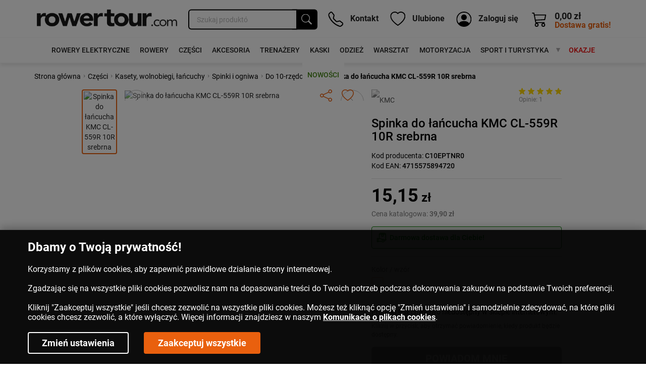

--- FILE ---
content_type: text/html; charset=UTF-8
request_url: https://www.rowertour.com/p/159619/spinka-do-lancucha-kmc-cl-559r-10r-srebrna
body_size: 140644
content:
<!DOCTYPE HTML>
<html lang="pl">
<head>

    <style>
    @font-face {
      font-family: 'RobotoAdjustedFallback';
      src: local('Arial');
      ascent-override: 110%;
      descent-override: 20%;
      line-gap-override: 0%;
      size-adjust: 93.8%;
    }
    body {
      font-family: 'Roboto', 'RobotoAdjustedFallback', sans-serif !important;
    }
    </style>

	<link rel="preload" href="https://www.rowertour.com/thumbs/size/400/shop/1/6/4/0/0/8/1.jpg" as="image">
	<link rel="preload" href="https://www.rowertour.com/uploads/bimages/bimage121.webp" as="image" fetchpriority="high">
	<link rel="preload" href="https://www.rowertour.com/uploads/sections/section721.webp" as="image">

	<link rel="preload" href="/fonts/new/KFOlCnqEu92Fr1MmEU9fChc4EsA.woff2" crossorigin="anonymous" as="font" type="font/woff2">
	<link rel="preload" href="/fonts/new/KFOlCnqEu92Fr1MmEU9fBBc4.woff2" crossorigin="anonymous" as="font" type="font/woff2">
	<link rel="preload" href="/fonts/new/KFOlCnqEu92Fr1MmWUlfChc4EsA.woff2" crossorigin="anonymous" as="font" type="font/woff2">
	<link rel="preload" href="/fonts/new/KFOlCnqEu92Fr1MmWUlfBBc4.woff2" crossorigin="anonymous" as="font" type="font/woff2">

	<link rel="dns-prefetch" href="https://fonts.gstatic.com">

    <link rel="preload" href="https://www.rowertour.com/assets/css/fontface.css" as="style" onload="this.onload=null;this.rel='stylesheet'">
    <noscript><link rel="stylesheet" href="https://www.rowertour.com/assets/css/fontface.css"></noscript>

    <meta name="msvalidate.01" content="968BEA65C65E5B647BC627F9AF9241AD">
    <meta http-equiv="content-type" content="text/html; charset=utf-8">
    <meta name="viewport" content="width=device-width, initial-scale=1">
    <meta name="language" content="pl">
    <title>Spinka do łańcucha KMC CL-559R 10R srebrna - Rowertour.com</title>

	<meta name="description" content="Spinka do łańcucha KMC CL-559R 10R srebrna w Rowertour.com ☝ Super cena, Szybkie i bezpieczne zakupy. Sprawdź opinie i kup teraz!">

    <meta name="robots" content="index, follow">
    <!-- SEO -->
    <link rel="canonical" href="https://www.rowertour.com/p/159619/spinka-do-lancucha-kmc-cl-559r-10r-srebrna">
    
    <meta name="web_author" content="rowertour.com">
    <meta http-equiv="X-UA-Compatible" content="IE=edge">

    <link rel="apple-touch-icon-precomposed" sizes="57x57" href="https://www.rowertour.com/images/favicons2/favicon-apple-touch-57x57.png">
    <link rel="apple-touch-icon-precomposed" sizes="114x114" href="https://www.rowertour.com/images/favicons2/favicon-apple-touch-114x114.png">
    <link rel="apple-touch-icon-precomposed" sizes="72x72" href="https://www.rowertour.com/images/favicons2/favicon-apple-touch-72x72.png">
    <link rel="apple-touch-icon-precomposed" sizes="144x144" href="https://www.rowertour.com/images/favicons2/favicon-apple-touch-144x144.png">
    <link rel="apple-touch-icon-precomposed" sizes="60x60" href="https://www.rowertour.com/images/favicons2/favicon-apple-touch-60x60.png">
    <link rel="apple-touch-icon-precomposed" sizes="120x120" href="https://www.rowertour.com/images/favicons2/favicon-apple-touch-120x120.png">
    <link rel="apple-touch-icon-precomposed" sizes="76x76" href="https://www.rowertour.com/images/favicons2/favicon-apple-touch-76x76.png">
    <link rel="apple-touch-icon-precomposed" sizes="152x152" href="https://www.rowertour.com/images/favicons2/favicon-apple-touch-152x152.png">
    <link rel="icon" type="image/png" href="https://www.rowertour.com/images/favicons2/favicon-96x96.png" sizes="96x96">
    <link rel="icon" type="image/png" href="https://www.rowertour.com/images/favicons2/favicon-32x32.png" sizes="32x32">
    <link rel="icon" type="image/png" href="https://www.rowertour.com/images/favicons2/favicon-16x16.png" sizes="16x16">
    <link rel="icon" type="image/png" href="https://www.rowertour.com/images/favicons2/favicon-128.png"  sizes="128x128">

<script type="text/javascript">
	// ==== LOST BASKET RECOVERY  - START ====
	/*
bool(true)
bool(false)
	*/

    function localstorage_check(){
        var test = 'test';
        try {
            localStorage.setItem(test, test);
            localStorage.removeItem(test);
            return true;
        } catch(e) {
            return false;
        }
    }

    if(localstorage_check() === true)
    {
    	var ls_lost_check = 1;
		var ls_prods_ids = [];
    	var save_basket = JSON.parse(localStorage.getItem('save_basket'));
    	if(ls_lost_check == 1 && ls_prods_ids.length == 0 && save_basket && Object.keys(save_basket).length > 0)
    	{
    		location.href='https://www.rowertour.com/sklep/basket_lost/' + encodeURIComponent(JSON.stringify(save_basket));
    	}
		localStorage.setItem('save_basket', JSON.stringify(ls_prods_ids));
    }
 	// ==== LOST BASKET RECOVERY - END ====
</script>


            <script type="application/ld+json">
                {
                  "@context": "https://schema.org",
                  "@type": "BreadcrumbList",
                  
            "itemListElement": [
                
            {
                "@type": "ListItem",
                "position": 1,
                "name": "Rowertour.com",
                "item": "https://www.rowertour.com/"
            }
        ,
            {
                "@type": "ListItem",
                "position": 2,
                "name": "Części",
                "item": "https://www.rowertour.com/czesci"
            }
        ,
            {
                "@type": "ListItem",
                "position": 3,
                "name": "Kasety, wolnobiegi, łańcuchy",
                "item": "https://www.rowertour.com/czesci/kasety-wolnobiegi-lancuchy"
            }
        ,
            {
                "@type": "ListItem",
                "position": 4,
                "name": "Spinki i ogniwa",
                "item": "https://www.rowertour.com/czesci/kasety-wolnobiegi-lancuchy/spinki-i-ogniwa"
            }
        ,
            {
                "@type": "ListItem",
                "position": 5,
                "name": "Do 10-rzędowych",
                "item": "https://www.rowertour.com/czesci/kasety-wolnobiegi-lancuchy/spinki-i-ogniwa/do-lancuchow-10-rzedowych"
            }
        ,
            {
                "@type": "ListItem",
                "position": 6,
                "name": "Spinka do łańcucha KMC CL-559R 10R srebrna",
                "item": "https://www.rowertour.com/p/159619/spinka-do-lancucha-kmc-cl-559r-10r-srebrna"
            }
                    
            ]
        
                }
            </script>
        <script type="application/ld+json">
    {
        "@context": "https://schema.org",
        "@type": "WebPage",
        "name": "Spinka do łańcucha KMC CL-559R 10R srebrna - Rowertour.com",
                "breadcrumb": "Rowertour.com > Części > Kasety, wolnobiegi, łańcuchy > Spinki i ogniwa > Do 10-rzędowych > Spinka do łańcucha KMC CL-559R 10R srebrna",
                "url": "https://www.rowertour.com/p/159619/spinka-do-lancucha-kmc-cl-559r-10r-srebrna"
    }
</script>

    <!-- Facebook -->
    <meta property="og:url" content="https://www.rowertour.com/p/159619/spinka-do-lancucha-kmc-cl-559r-10r-srebrna">
    <meta property="og:description" content="Spinka do łańcucha KMC CL-559R 10R srebrna w Rowertour.com ☝ Super cena, Szybkie i bezpieczne zakupy. Sprawdź opinie i kup teraz!">
    <meta property="og:title" content="Spinka do łańcucha KMC CL-559R 10R srebrna">
    <meta property="og:site_name" content="rowertour.com">
    <meta property="og:type" content="website"/>
    <meta property="og:locale" content="pl_PL"/>
    <meta property="fb:app_id" content="438186466620522">
    <meta property="og:image" content="https://www.rowertour.com/thumbs/size/800/shop/1/6/4/0/0/8/1.jpg">

                                                                                
	        
    	
    
    
		<!--link rel="stylesheet" type="text/css" href="https://www.rowertour.com/assets/css/fontface.css"-->
	<!--style></style-->
	
    <style type="text/css">fieldset{position:relative;margin-bottom:5px}img{vertical-align:top;border:0px}input,select,textarea{background-color:#F2F2F2;border:1px solid #DCDCDC;padding:5px 10px;box-sizing:border-box;-moz-box-sizing:border-box;-webkit-box-sizing:border-box;font-size:12px;font-family:Tahoma}p{margin-top:0px;margin-bottom:0px}#msg_popup{display:none;position:fixed;top:45%;left:50%;margin:0 25% 0 -25%;z-index:999999;text-align:justify;font-size:12px;line-height:13px;background:none repeat scroll 0 0 rgba(0, 0, 0, 0.8);padding:20px;color:#EEE}#body_wrapper{position:relative;width:100%}#body{}#header{position:relative;height:190px;margin:0px auto;width:978px;background-image:url('https://www.rowertour.com/images/default_theme/prymus.jpg');background-position:top left;background-repeat:no-repeat}#breadcrumb_wrapper{background-image:url('https://www.rowertour.com/images/default_theme/home_bg_bread.jpg');background-position:bottom left;background-repeat:repeat-x}#breadcrumb{color:#FF4800;font-weight:bold;line-height:50px;height:51px;width:978px;margin:0 auto}#breadcrumb.start{height:52px}#breadcrumb a{color:#FF3C00;text-decoration:none}#dialog_box label{width:100px;float:left;display:block}#dialog_box > form > div{margin-bottom:5px}#logo{height:106px;width:244px;display:block;margin-bottom:7px;padding-left:242px;color:#164278 !important;text-decoration:none}#go_main{position:absolute;left:28px;bottom:5px;font-size:9px;text-decoration:none;font-weight:bold;color:black}#kalkulator_rat{display:none}#adv_search p{margin-bottom:3px;clear:both}#adv_search label{float:left;display:block;padding-top:3px;width:120px;margin-right:8px}#polecane{list-style:none}#polecane li{float:left;visibility:hidden;text-align:center}#polecane li > div{display:inline !important;vertical-align:middle}.polecane .bx-viewport{padding:0px 10px;margin-left:-10px}#promo_ul{list-style:none;margin-left:-54px !important}#promo_ul .cat_foto{border:0px;box-shadow:none;margin:0px}#promo_ul li{height:270px;width:225px !important;visibility:hidden;text-align:center;position:relative}#promo_ul li > div{display:inline !important;vertical-align:middle}#promo_box .bx-viewport{padding:0px 10px;margin-left:-10px}#promo_box .bx-controls{position:absolute;top:0px}#promo_box .bx-prev{position:absolute;top:0px;left:20px;width:158px;height:17px;background-image:url('https://www.rowertour.com/images/default_theme/up_arrow_b.png');background-position:top left;background-repeat:no-repeat;display:block}#promo_box .bx-next{position:absolute;top:562px;left:20px;width:158px;height:17px;background-image:url('https://www.rowertour.com/images/default_theme/down_arrow_b.png');background-position:top left;background-repeat:no-repeat;display:block}.hr_promo{border-bottom:1px solid #DFDFDF;border-top:1px solid #959595;bottom:2px;display:block;height:0;left:13px;position:absolute;width:200px}#wspolpraca{list-style:none}#wspolpraca li{float:left;line-height:60px;visibility:hidden;text-align:center}#wspolpraca img{display:inline !important;vertical-align:middle}#promo_box{padding-left:5px;margin-bottom:8px}#last_seen{padding-left:5px}#menu_top{position:relative;margin:0px auto;height:66px;width:978px}#three_boxes div{float:left;width:312px;margin-right:20px;font-size:12px;line-height:18px}#five_boxes div{float:left;width:179px;margin-right:20px}#three_boxes h2,#five_boxes h2,#footer_menu_wrapper h2{background:none;padding:20px 0px;margin:0px}#three_boxes h2{font-size:18px}#five_boxes h2{font-size:15px}#start_boxes,#start_boxes2,#start_boxes3,#start_boxes4{width:978px;margin:0px auto}#start_boxes3{height:144px;overflow:hidden}#start_boxes4{height:310px;overflow:hidden}#start_boxes2,#start_boxes3{border-bottom:1px solid #E5E5E5}#start_boxes > div{width:306px;float:left;line-height:16px}#start_boxes h2,#start_boxes2 h2,#start_boxes3 h2,#start_boxes4 h2{background:none;padding:10px 0px;color:#323232;font-size:15px}#czat_konsultant{position:relative;width:235px;height:139px;background-image:url('https://www.rowertour.com/images/default_theme/czat_konsultant.jpg');background-position:top left;background-repeat:no-repeat}#czat_konsultant img{width:110px}#raty_payu{position:relative;width:235px;height:119px;background-image:url('https://www.rowertour.com/images/default_theme/raty_payu.jpg');background-position:top left;background-repeat:no-repeat}#raty_zagiel{position:relative;width:235px;height:118px;background-image:url('https://www.rowertour.com/images/default_theme/raty_zagiel.jpg');background-position:top left;background-repeat:no-repeat}#newsletter{position:relative;width:235px;background-image:url('https://www.rowertour.com/images/default_theme/box_bg.jpg');background-position:top left;background-repeat:repeat-y}#newsletter h2{background:none;font-size:20px;margin-left:65px;padding:0 0 10px}#sledzenie{position:relative;width:235px;background-image:url('https://www.rowertour.com/images/default_theme/box_bg.jpg');background-position:top left;background-repeat:repeat-y}#sledzenie h2{background:none;font-size:17px;margin-left:40px;padding:0 0 10px}#sledzenie .box_top{height:10px;background-image:url('https://www.rowertour.com/images/default_theme/sledzenie.jpg');background-position:top left;background-repeat:no-repeat}#displ_change{position:absolute;right:5px;top:5px}#displ_change #foto{display:block;float:left;margin-right:5px;height:35px;width:36px;background-image:url('https://www.rowertour.com/images/default_theme/displ_foto.png');background-position:top left;background-repeat:no-repeat}#displ_change #full{display:block;float:left;margin-right:5px;height:35px;width:36px;background-image:url('https://www.rowertour.com/images/default_theme/displ_full.png');background-position:top left;background-repeat:no-repeat}#displ_change #list{display:block;float:left;margin-right:5px;height:35px;width:36px;background-image:url('https://www.rowertour.com/images/default_theme/displ_list.png');background-position:top left;background-repeat:no-repeat}.box_top{height:10px;background-image:url('https://www.rowertour.com/images/default_theme/newsletter.jpg');background-position:top left;background-repeat:no-repeat}.box_bottom{position:absolute;bottom:0px;width:100%;height:10px;background-image:url('https://www.rowertour.com/images/default_theme/newsletter.jpg');background-position:bottom left;background-repeat:no-repeat}#content{position:relative;margin:0px auto;padding:24px 0px 8px;width:978px;margin-top:-5px}#content.start{background:none;margin-top:0px;padding-top:0px}#header_logo{position:absolute;left:0px;top:0px;z-index:10}#slider{position:relative;margin:0px auto;height:336px;width:978px}#footer_menu_wrapper{border-top:1px solid #AEB8C1;border-bottom:1px solid #AEB8C1;background-color:#EEEEEE}#footer_menu{margin:0px auto;padding:0px 0px 20px;width:978px}#menu_footer ul{list-style:none;margin:0px;padding:0px}#menu_footer > ul > li{float:left;width:220px;margin-left:20px}#menu_footer > ul > li a{display:block;color:#323232;font-size:15px;font-weight:bold;margin:0;padding:20px 0}#menu_footer ul ul{margin-left:10px}#menu_footer ul ul li a{font-size:12px;font-weight:normal;padding:0px;padding-bottom:10px}#menu_footer ul ul li .floatLeft:before{float:left;content:"\00BB";color:#FF3C00;padding-right:10px;font-weight:bold;text-decoration:none}#footer_wrapper{position:relative;z-index:1;height:108px}#footer{position:relative;margin:0px auto;padding:20px 0px;width:978px;color:#474747;line-height:18px}#footer a{color:#474747}#footer table{border-collapse:collapse}#footer table td{padding:0px}#inform{float:left;width:202px;padding:20px}#skroty{float:left;width:120px;padding:20px}.news{font-size:12px;padding-bottom:10px;width:224px;margin-right:20px}#footer a:hover{text-decoration:underline}#contact .contact_pos input{width:100%}#contact .contact_pos select{width:100%}#contact .contact_pos{padding:2px 0px}#contact .contact_txt textarea{height:215px;width:100%}#contact #captcha_div input{width:100%;text-transform:uppercase}#contact .contact_submit{text-align:center;padding-top:10px}#contact .contact_submit input{width:auto !important;text-transform:none !important}#contact .req{font-weight:bold;color:red}.pagination{text-align:center;font-size:12px;padding:5px;font-weight:bold}.pagination a,.pagination strong{border:0;margin-right:2px;color:#000000;padding:5px 12px}.pagination a:hover{background-color:#E9600E;color:white;font-weight:bold;text-decoration:none}.pagination strong{background-color:#E9600E;color:white}#log_watcher{font-family:Tahoma;margin:4px 0px 4px}#slideshow_banner{position:relative;text-align:center;padding-bottom:10px}#slideshow_banner img{position:absolute;top:0;left:0}#schema{width:120px;float:left;padding:10px}#header_login{position:absolute;top:85px;right:178px}#header_login input{float:left;background:transparent;width:111px;padding:6px;border:0px}#header_login_b{position:absolute;z-index:1}#header_login_b div{color:#555555;float:left;background:transparent;width:98px;padding:6px}#header_basket{position:absolute;right:50px;top:85px;width:94px}#header_reg_remind{position:absolute;right:272px;top:120px}#b_center{float:left;margin-right:20px;width:726px}#b_right{float:left;width:232px}#last_add{margin:0 auto}#last_add h2{background-image:url('https://www.rowertour.com/images/default_theme/bar.png');background-position:center top;background-repeat:no-repeat;color:#E8E5C4;padding:12px;margin-top:15px}#last_add div.box_content{}#last_add div.box_bottom{background-image:url('https://www.rowertour.com/images/default_theme/last_add_bottom.jpg');background-position:center top;background-repeat:no-repeat;height:6px}#most_buy h2{background-image:url('https://www.rowertour.com/images/default_theme/bar.png');background-position:center top;background-repeat:no-repeat;color:#E8E5C4;padding:12px;margin-top:15px}#most_buy div.box_content{}#most_buy div.box_bottom{background-image:url('https://www.rowertour.com/images/default_theme/most_buy_bottom.jpg');background-position:center top;background-repeat:no-repeat;height:6px}#basket div.content{color:white;font-size:12px;left:65px;position:absolute;top:65px;width:145px}#basket div.content span{white-space:nowrap}#basket div.show_basket{position:absolute;right:7px;top:122px}#basket div.register{color:white;font-size:12px;position:absolute;top:158px;left:30px;width:154px;text-align:center}#basket div.register a{color:white}#search{position:absolute;font-size:14px;width:486px;height:47px;background-image:url('https://www.rowertour.com/images/default_theme/search_bg.jpg');background-position:center top;background-repeat:no-repeat}#search input{padding:17px 17px 17px 46px;border:0px;background:transparent;font-weight:bold;width:386px;font-size:12px}#search button{font-family:Tahoma;color:white;background:none;font-weight:bold;cursor:pointer;border:0 none;padding:14px;width:99px}#search button:hover{text-decoration:underline}#search_adv{position:absolute;font-size:14px;left:492px;width:129px;height:46px;background-image:url('https://www.rowertour.com/images/default_theme/adv_search.jpg');background-position:center top;background-repeat:no-repeat}#polec{position:absolute;top:60px;left:492px;font-size:14px;width:129px;height:46px;background-image:url('https://www.rowertour.com/images/default_theme/polec.jpg');background-position:center top;background-repeat:no-repeat}#login_box{position:absolute;top:27px;right:0px;font-size:14px;width:337px;height:132px;background-image:url('https://www.rowertour.com/images/default_theme/login_box.jpg');background-position:center top;background-repeat:no-repeat}#login_box_bg{height:90px;margin-left:20px;margin-top:-14px;width:166px;background-image:url('https://www.rowertour.com/images/default_theme/login_box_bg.jpg');background-position:left -3px;background-repeat:repeat;color:white;font-weight:bold}#login_box_basket{color:#FFFFFF;font-size:11px;font-weight:700;left:205px;padding-left:40px;position:absolute;top:26px;width:91px;cursor:pointer}#login_box_przecho{color:#FFFFFF;font-size:11px;font-weight:700;left:246px;position:absolute;top:75px;width:100px;cursor:pointer}#register_box{position:absolute;top:168px;right:10px}#register_box a{padding-left:15px;background-image:url('https://www.rowertour.com/images/default_theme/reg_arrows.jpg');background-position:left center;background-repeat:no-repeat;text-decoration:underline}#bestsellers{position:absolute;top:455px;left:10px}#bestsellers h2{padding:11px 10px;width:183px;color:white;background-image:url('https://www.rowertour.com/images/default_theme/bestsellers_top.jpg');background-position:center top;background-repeat:no-repeat}#bestsellers div.box_content{border-left:1px solid #FFE6C9;border-right:1px solid #FFE6C9}#bestsellers div.box_bottom{background-image:url('https://www.rowertour.com/images/default_theme/bestsellers_bottom.jpg');background-position:center top;background-repeat:no-repeat;height:6px}#przecho_add{cursor:pointer;width:144px;height:36px;border:none;margin-top:10px;background-image:url('https://www.rowertour.com/images/default_theme/przechowalnia.jpg');background-position:center center;background-repeat:no-repeat}#oblicz_rate{cursor:pointer;width:142px;height:32px;border:none;margin-top:10px;background-image:url('https://www.rowertour.com/images/default_theme/oblicz_rate.jpg');background-position:center center;background-repeat:no-repeat}#zapytaj_o_produkt{cursor:pointer;width:142px;height:32px;border:none;margin-top:10px;background-image:url('https://www.rowertour.com/images/default_theme/zapytaj_o_produkt.jpg');background-position:center center;background-repeat:no-repeat}#polec_znajomemu{cursor:pointer;width:142px;height:36px;border:none;margin-top:10px;background-image:url('https://www.rowertour.com/images/default_theme/polec_znajomemu.jpg');background-position:center center;background-repeat:no-repeat}#reg_form label{}#cat_tooltip{border:1px solid #B0B0B0;border-radius:8px 8px 8px 8px;padding:2px;position:absolute;top:0;left:0;width:440px;text-align:center;background-color:white;display:none;background-image:url('https://www.rowertour.com/images/loading_transparent.gif');background-position:center center;background-repeat:no-repeat;z-index:2}#shop_header{height:178px}#shop_header .b_left{position:relative;height:178px}#shop_header .b_left h2{color:black;font-size:18px;padding:18px 10px 0px}#basket_items{font-weight:700;left:115px;font-family:Arial;position:absolute;top:96px}.cat_navigation{position:relative;text-align:center}.box{position:relative}.sort_up{background-image:url('https://www.rowertour.com/images/default_theme/arrow_sort_up.gif');background-position:right 5px;background-repeat:no-repeat}.sort_down{background-image:url('https://www.rowertour.com/images/default_theme/arrow_sort_down.gif');background-position:right 5px;background-repeat:no-repeat}.cat_navigation h2,.cat_navigation h2 a{color:#F7E7C2}.sorting_box{position:relative;height:28px;margin-top:-16px;background-image:url('https://www.rowertour.com/images/default_theme/sorting.jpg');background-position:top left;background-repeat:no-repeat;color:#585858;padding:17px 12px 0px 20px}.sorting_box div{float:right}.sorting_box div a{color:#585858;margin:0px 5px 0px 15px;padding-right:10px}.sorting{position:absolute;top:8px;right:0px;padding-bottom:20px;z-index:4;cursor:pointer}.sorting a{display:block;color:black;padding:3px 8px}.sorting a:hover{color:white;background-color:black;text-decoration:none}.sorting #sort_button{width:105px;border:1px solid #ABADB3;color:#323232;padding:5px 8px;background-image:url('https://www.rowertour.com/images/default_theme/sort_arrow.jpg');background-position:center right;background-repeat:no-repeat}.cat_paggination{position:relative}.p_paggination{position:absolute;top:-30px;right:134px;z-index:4;cursor:pointer}.p_paggination a{display:block;color:black;padding:3px 8px}.p_paggination a:hover{color:white;background-color:black;text-decoration:none}.p_paggination #p_button{background-color:white;width:70px;color:#323232;padding:5px 8px;background-image:url('https://www.rowertour.com/images/default_theme/sort_arrow.jpg');background-position:center right;background-repeat:no-repeat;border:1px solid #DADADA;border-radius:5px}.submit_order{background-color:#64542F;border:0 none;color:#F7E7C2;font-family:arial;font-size:11px;margin-top:4px;padding:1px 5px;width:135px}.slabtexted .slabtext{display:-moz-inline-box;display:inline-block;white-space:nowrap}.slabtextinactive .slabtext{display:inline;white-space:normal;font-size:1em !important;letter-spacing:inherit !important;word-spacing:inherit !important;*letter-spacing:0 !important;*word-spacing:0 !important}.slabtextdone .slabtext{display:block}.clear,.clr{clear:both;float:none !important}.more{display:block;margin-top:14px;color:#FF3C00;font-weight:bold}.more a{padding:3px 12px;color:white;float:left}.ban{margin-bottom:10px;text-align:center;margin-right:0 !important}.gallery_fancy img{margin-top:10px}.bold{font-weight:bold}.bold_pink{color:#FF4C78;font-weight:bold}.bold_blue{color:#D60000;font-weight:bold}ul li div.hover_l{background-image:url('https://www.rowertour.com/images/default_theme/sel_bg.jpg');background-position:center left;background-repeat:repeat-x}ul li div.hover_r{background-image:url('https://www.rowertour.com/images/default_theme/sel_r.jpg');background-position:center right;background-repeat:no-repeat}ul li ul li div.hover_l{background-image:none;background-position:center left;background-repeat:repeat-x}ul li ul li div.hover_r{background-image:none;background-position:center right;background-repeat:no-repeat}.cat{border:1px solid #D6D6D6;border-bottom:0px;border-right:0px;cursor:pointer}.t_head{border:1px solid #D6D6D6;border-bottom:0px;border-right:0px}.t_head div{float:left;height:26px;padding:8px 5px;font-weight:bold;border-right:1px solid #D6D6D6}.t_head > div.clr{height:0px;float:none;padding:0px}.t_ceil{border:1px solid #D6D6D6;border-bottom:0px;border-right:0px}.t_ceil div{float:left;height:50px;padding:8px 5px;border-right:1px solid #D6D6D6}.t_ceil > div.clr{height:0px;float:none;padding:0px}.cat_box h2,.prod_box h2{background-color:#C2161D;color:white;font-weight:bold;font-size:16px;text-transform:uppercase;padding:26px 40px;margin:0px}.cat > div:before{content:"";display:inline-block;vertical-align:middle;height:100%;width:0px}.cat_wrapper{display:inline-block;vertical-align:middle;width:94%}.cat > div{float:left;height:80px;padding:5px;border-right:1px solid #D6D6D6}.cat > div.clr{height:0px;float:none;padding:0px}.cat_list > div{height:30px}.cat_foto{position:relative;height:332px;overflow:hidden;display:block}.cat_foto .cat{border:1px solid #E9600E}.cat_foto .desc_link{background-color:#E9600E;color:white;text-transform:uppercase;font-size:14px;padding:10px;text-align:center}.cat_foto .cat > div{border:none;height:auto;float:none}.cat_foto .cat_wrapper{vertical-align:top}.cat_name{position:relative;font-size:12px;font-weight:bold;color:#232323;overflow:hidden}.cat_name a{color:#4A4A4A}.cat_symbol{line-height:102px;font-size:14px;font-weight:700;text-align:center;width:128px;font-family:Tahoma, Arial;border-right:1px solid #D6D6D6}.cat_price{font-size:20px;font-weight:700;text-align:right;width:100px;font-family:Tahoma, Arial}.basket_name{position:relative;width:382px;border-right:1px solid #D6D6D6}.basket_qty{width:50px;height:75px;text-align:right;font-weight:bold;font-size:14px;border-right:1px solid #D6D6D6}.basket_subtotal{width:90px;text-align:left;height:75px}.basket_subtotal div{float:none}.prod_images{}.prod_images a{display:block}.prod_images .main_photo{text-align:center}.prod_images .main_photo img{margin:0px;border:0px;vertical-align:middle}.prod_images img{}.submit_button{border-radius:6px;font-size:18px;line-height:1.33333;padding:10px 16px;background-color:#FFF;border-color:#CCC;color:#333;-moz-user-select:none;background-image:none;display:inline-block;font-weight:400;margin-bottom:0;text-align:center;vertical-align:middle;white-space:nowrap}.submit_button:hover,.submit_button:focus{background-color:#E6E6E6;border-color:#ADADAD;color:#333}.req{color:red}.box_item_wrapper{float:left;position:relative;width:330px;height:202px;background-image:url('https://www.rowertour.com/images/default_theme/product.png');background-position:left top;background-repeat:no-repeat;padding:10px;margin-right:20px;margin-bottom:20px}.box_item{float:left;width:144px;height:180px;margin:0}.user_account_orders div,user_account_orders_head{float:left}.user_account_orders div.nr{width:85px}.user_account_orders div.data{width:72px}.user_account_orders div.ilo{width:40px}.user_account_orders div.wr{width:130px}.user_account_orders div.stat{width:160px}.user_account_orders div.op{width:172px;text-align:right}.nivo-controlNav a{position:relative;z-index:9;cursor:pointer;float:left;height:25px;width:22px;background-image:url('https://www.rowertour.com/images/default_theme/slider_off.png');background-position:left top;background-repeat:no-repeat;overflow:hidden;padding-top:25px}.nivo-controlNav a.active{font-weight:bold;background-image:url('https://www.rowertour.com/images/default_theme/slider_on.png');background-position:left top;background-repeat:no-repeat}.nivo-controlNav{overflow:hidden;position:absolute;bottom:12px;right:18px;height:25px;z-index:10}#tinymce{font-family:Tahoma;font-size:10pt}.jqueryslidemenu{position:relative;text-align:center;font-size:11px;font-weight:bold;font-family:Tahoma;z-index:99}.jqueryslidemenu ul{float:left;margin:0;padding:0;margin-top:2px;list-style-type:none}.jqueryslidemenu ul li{position:relative;display:inline;float:left;background-image:url('https://www.rowertour.com/images/default_theme/menu_l_b.jpg');background-position:left top;background-repeat:no-repeat}.jqueryslidemenu ul li a{display:block;color:#323232;padding:23px 8px 24px 8px;text-decoration:none;width:106px;background-image:url('https://www.rowertour.com/images/default_theme/menu_r.jpg');background-position:right top;background-repeat:no-repeat}.jqueryslidemenu > div > ul > li > a{height:59px;padding:0px 8px 0px 8px;margin-bottom:5px}.jqueryslidemenu > div > ul > li > a:before{content:"";display:inline-block;height:100%;vertical-align:middle}.jqueryslidemenu > div > ul > li > a span{display:inline-block;vertical-align:middle;width:100%;overflow:hidden}.jqueryslidemenu > div > ul > li:hover > a{background:none;background-color:#FBFBFB;border-radius:4px 4px 0px 0px;box-shadow:0 5px 0 0px #FBFBFB, 0px 0px 5px 0px #AAA;margin:-5px 0px 0px;padding:5px 8px 0px 8px;position:relative;z-index:21}.jqueryslidemenu ul div{display:none;position:absolute;top:59px;background-color:#FBFBFB;padding:10px 10px;border-radius:0px 4px 4px 4px;box-shadow:0px 0px 5px 0px #888;z-index:20}.jqueryslidemenu ul div.col_2{width:440px}.jqueryslidemenu ul div.col_3{width:660px}.jqueryslidemenu ul div.col_4{width:880px}.jqueryslidemenu ul div.col_5{width:1000px}.jqueryslidemenu ul div.s_producenci.col_5{width:550px}.jqueryslidemenu ul div.s_producenci.col_6{width:660px}.jqueryslidemenu ul div.s_producenci.col_7{width:770px}.jqueryslidemenu ul div.s_producenci.col_8{width:880px}.jqueryslidemenu ul div.s_producenci.col_9{width:990px}.jqueryslidemenu ul div.s_producenci.col_10{width:1100px}.jqueryslidemenu ul div.s_producenci.col_11{width:1210px}.jqueryslidemenu ul div.s_producenci > ul{width:110px}.jqueryslidemenu ul div.s_producenci{right:0px;border-radius:5px !important}.jqueryslidemenu > div > ul > li:hover > div{display:block}.jqueryslidemenu > div > ul > li:hover > div li:hover > div{display:block}.jqueryslidemenu > div > ul > li:hover > div li > div{left:110px;top:0px}.jqueryslidemenu ul ul{background:none;background-color:#FBFBFB;width:220px;float:left}.jqueryslidemenu ul ul li{background:none;float:left;display:block;width:100%}.jqueryslidemenu ul ul a{background:none;width:auto;padding:6px 10px;text-align:left}.jqueryslidemenu ul ul a:hover{text-decoration:underline}.icons{margin-left:50px;display:inline-block;vertical-align:middle}.noicons > ul > li > a .icons{margin-left:0px}.fancybox-wrap,.fancybox-skin,.fancybox-outer,.fancybox-inner,.fancybox-image,.fancybox-wrap iframe,.fancybox-wrap object,.fancybox-nav,.fancybox-nav span,.fancybox-tmp{padding:0;margin:0;border:0;outline:none;vertical-align:top}.fancybox-wrap{position:absolute;top:0;left:0;z-index:8020}.fancybox-skin{position:relative;background:#F9F9F9;color:#444;text-shadow:none;-webkit-border-radius:4px;-moz-border-radius:4px;border-radius:4px}.fancybox-opened{z-index:8030}.fancybox-opened .fancybox-skin{-webkit-box-shadow:0 10px 25px rgba(0, 0, 0, 0.5);-moz-box-shadow:0 10px 25px rgba(0, 0, 0, 0.5);box-shadow:0 10px 25px rgba(0, 0, 0, 0.5)}.fancybox-outer,.fancybox-inner{position:relative}.fancybox-inner{overflow:hidden}.fancybox-type-iframe .fancybox-inner{-webkit-overflow-scrolling:touch}.fancybox-error{color:#444;font:14px/20px "Helvetica Neue", Helvetica, Arial, sans-serif;margin:0;padding:15px;white-space:nowrap}.fancybox-image,.fancybox-iframe{display:block;width:100%;height:100%}.fancybox-image{max-width:100%;max-height:100%}#fancybox-loading,.fancybox-close,.fancybox-prev span,.fancybox-next span{background-image:url('https://www.rowertour.com/images/fancybox_sprite.png')}#fancybox-loading{position:fixed;top:50%;left:50%;margin-top:-22px;margin-left:-22px;background-position:0 -108px;opacity:0.8;cursor:pointer;z-index:8060}#fancybox-loading div{width:44px;height:44px;background:url('https://www.rowertour.com/images/fancybox_loading.gif') center center no-repeat}.fancybox-close{position:absolute;top:-18px;right:-18px;width:36px;height:36px;cursor:pointer;z-index:8040}.fancybox-nav{position:absolute;top:0;width:40%;height:100%;cursor:pointer;text-decoration:none;background:transparent url('https://www.rowertour.com/images/blank.gif');-webkit-tap-highlight-color:rgba(0, 0, 0, 0);z-index:8040}.fancybox-prev{left:0}.fancybox-next{right:0}.fancybox-nav span{position:absolute;top:50%;width:36px;height:34px;margin-top:-18px;cursor:pointer;z-index:8040;visibility:hidden}.fancybox-prev span{left:10px;background-position:0 -36px}.fancybox-next span{right:10px;background-position:0 -72px}.fancybox-nav:hover span{visibility:visible}.fancybox-tmp{position:absolute;top:-99999px;left:-99999px;visibility:hidden;max-width:99999px;max-height:99999px;overflow:visible !important}.fancybox-lock{overflow:hidden !important;width:auto}.fancybox-lock body{overflow:hidden !important}.fancybox-lock-test{overflow-y:hidden !important}.fancybox-overlay{position:absolute;top:0;left:0;overflow:hidden;display:none;z-index:8010;background:url('https://www.rowertour.com/images/fancybox_overlay.png')}.fancybox-overlay-fixed{position:fixed;bottom:0;right:0}.fancybox-lock .fancybox-overlay{overflow:auto;overflow-y:scroll}.fancybox-title{visibility:hidden;font:normal 13px/20px "Helvetica Neue", Helvetica, Arial, sans-serif;position:relative;text-shadow:none;z-index:8050}.fancybox-opened .fancybox-title{visibility:visible}.fancybox-title-float-wrap{position:absolute;bottom:0;right:50%;margin-bottom:-35px;z-index:8050;text-align:center}.fancybox-title-float-wrap .child{display:inline-block;margin-right:-100%;padding:2px 20px;background:transparent;background:rgba(0, 0, 0, 0.8);-webkit-border-radius:15px;-moz-border-radius:15px;border-radius:15px;text-shadow:0 1px 2px #222;color:#FFF;font-weight:bold;line-height:24px;white-space:nowrap}.fancybox-title-outside-wrap{position:relative;margin-top:10px;color:#FFF}.fancybox-title-inside-wrap{padding-top:10px}.fancybox-title-over-wrap{position:absolute;bottom:0;left:0;color:#FFF;padding:10px;background:#000;background:rgba(0, 0, 0, .8)}@media only screen and (-webkit-min-device-pixel-ratio: 1.5),only screen and (min--moz-device-pixel-ratio: 1.5),only screen and (min-device-pixel-ratio: 1.5){#fancybox-loading,.fancybox-close,.fancybox-prev span,.fancybox-next span{background-image:url('https://www.rowertour.com/images/fancybox_sprite@2x.png');background-size:44px 152px}#fancybox-loading div{background-image:url('https://www.rowertour.com/images/fancybox_loading@2x.gif');background-size:24px 24px}}.ui-helper-hidden{display:none}.ui-helper-hidden-accessible{position:absolute !important;clip:rect(1px 1px 1px 1px);clip:rect(1px, 1px, 1px, 1px)}.ui-helper-reset{margin:0;padding:0;border:0;outline:0;line-height:1.3;text-decoration:none;font-size:100%;list-style:none}.ui-helper-clearfix:after{content:".";display:block;height:0;clear:both;visibility:hidden}.ui-helper-clearfix{display:inline-block}* html .ui-helper-clearfix{height:1%}.ui-helper-clearfix{display:block}.ui-helper-zfix{width:100%;height:100%;top:0;left:0;position:absolute;opacity:0;filter:Alpha(Opacity=0)}.ui-state-disabled{cursor:default !important}.ui-icon{display:block;text-indent:-99999px;overflow:hidden;background-repeat:no-repeat}.ui-widget-overlay{position:absolute;top:0;left:0;width:100%;height:100%}.ui-widget{font-family:Tahoma, Arial, sans-serif;font-size:1.1em}.ui-widget .ui-widget{font-size:1em}.ui-widget input,.ui-widget select,.ui-widget textarea,.ui-widget button{font-family:Tahoma, Arial, sans-serif;font-size:1em}.ui-widget-content{border:1px solid #AAAAAA;background:#FFFFFF url(https://www.rowertour.com/images/smoothness/ui-bg_flat_75_ffffff_40x100.png) 50% 50% repeat-x;color:#222222}.ui-widget-content a{color:#222222}.ui-widget-header{border:1px solid #AAAAAA;background:#CCCCCC url(https://www.rowertour.com/images/smoothness/ui-bg_highlight-soft_75_cccccc_1x100.png) 50% 50% repeat-x;color:#222222;font-weight:bold}.ui-widget-header a{color:#222222}.ui-state-default,.ui-widget-content .ui-state-default,.ui-widget-header .ui-state-default{border:1px solid #D3D3D3;background:#E6E6E6 url(https://www.rowertour.com/images/smoothness/ui-bg_glass_75_e6e6e6_1x400.png) 50% 50% repeat-x;font-weight:normal;color:#555555}.ui-state-default a,.ui-state-default a:link,.ui-state-default a:visited{color:#555555;text-decoration:none}.ui-state-hover,.ui-widget-content .ui-state-hover,.ui-widget-header .ui-state-hover,.ui-state-focus,.ui-widget-content .ui-state-focus,.ui-widget-header .ui-state-focus{border:1px solid #999999;background:#DADADA url(https://www.rowertour.com/images/smoothness/ui-bg_glass_75_dadada_1x400.png) 50% 50% repeat-x;font-weight:normal;color:#212121}.ui-state-hover a,.ui-state-hover a:hover{color:#212121;text-decoration:none}.ui-state-active,.ui-widget-content .ui-state-active,.ui-widget-header .ui-state-active{border:1px solid #AAAAAA;background:#FFFFFF url(https://www.rowertour.com/images/smoothness/ui-bg_glass_65_ffffff_1x400.png) 50% 50% repeat-x;font-weight:normal;color:#212121}.ui-state-active a,.ui-state-active a:link,.ui-state-active a:visited{color:#212121;text-decoration:none}.ui-widget :active{outline:none}.ui-state-highlight,.ui-widget-content .ui-state-highlight,.ui-widget-header .ui-state-highlight{font-size:11px;font-weight:bold;border:1px solid #FCEFA1;background:#FBF9EE url(https://www.rowertour.com/images/smoothness/ui-bg_glass_55_fbf9ee_1x400.png) 50% 50% repeat-x;color:#363636}.ui-state-highlight a,.ui-widget-content .ui-state-highlight a,.ui-widget-header .ui-state-highlight a{color:#363636;font-size:11px;font-weight:bold}.ui-state-ok,.ui-widget-content .ui-state-ok,.ui-widget-header .ui-state-ok{font-size:11px;font-weight:bold;border:1px solid #72D15F;background:#FBF9EE url(https://www.rowertour.com/images/smoothness/ui-bg_glass_55_fbf9ee_1x400.png) 50% 50% repeat-x;color:#68BC58}.ui-state-ok a,.ui-widget-content .ui-state-ok a,.ui-widget-header .ui-state-ok a{color:#68BC58}.ui-state-error,.ui-widget-content .ui-state-error,.ui-widget-header .ui-state-error{font-size:11px;font-weight:bold;border:1px solid #CD0A0A;background:#FEF1EC url(https://www.rowertour.com/images/smoothness/ui-bg_glass_95_fef1ec_1x400.png) 50% 50% repeat-x;color:#CD0A0A}.ui-state-error a,.ui-widget-content .ui-state-error a,.ui-widget-header .ui-state-error a{color:#CD0A0A}.ui-state-error-text,.ui-widget-content .ui-state-error-text,.ui-widget-header .ui-state-error-text{color:#CD0A0A}.ui-priority-primary,.ui-widget-content .ui-priority-primary,.ui-widget-header .ui-priority-primary{font-weight:bold}.ui-priority-secondary,.ui-widget-content .ui-priority-secondary,.ui-widget-header .ui-priority-secondary{opacity:.7;filter:Alpha(Opacity=70);font-weight:normal}.ui-state-disabled,.ui-widget-content .ui-state-disabled,.ui-widget-header .ui-state-disabled{opacity:.35;filter:Alpha(Opacity=35);background-image:none}.ui-icon{width:16px;height:16px;background-image:url(https://www.rowertour.com/images/smoothness/ui-icons_222222_256x240.png)}.ui-widget-content .ui-icon{background-image:url(https://www.rowertour.com/images/smoothness/ui-icons_222222_256x240.png)}.ui-widget-header .ui-icon{background-image:url(https://www.rowertour.com/images/smoothness/ui-icons_222222_256x240.png)}.ui-state-default .ui-icon{background-image:url(https://www.rowertour.com/images/smoothness/ui-icons_888888_256x240.png)}.ui-state-hover .ui-icon,.ui-state-focus .ui-icon{background-image:url(https://www.rowertour.com/images/smoothness/ui-icons_454545_256x240.png)}.ui-state-active .ui-icon{background-image:url(https://www.rowertour.com/images/smoothness/ui-icons_454545_256x240.png)}.ui-state-highlight .ui-icon{background-image:url(https://www.rowertour.com/images/smoothness/ui-icons_2e83ff_256x240.png)}.ui-state-error .ui-icon,.ui-state-error-text .ui-icon{background-image:url(https://www.rowertour.com/images/smoothness/ui-icons_cd0a0a_256x240.png)}.ui-state-ok .ui-icon,.ui-state-ok-text .ui-icon{background-image:url(https://www.rowertour.com/images/smoothness/ui-icons_72D15F_256x240.png)}.ui-icon-carat-1-n{background-position:0 0}.ui-icon-carat-1-ne{background-position:-16px 0}.ui-icon-carat-1-e{background-position:-32px 0}.ui-icon-carat-1-se{background-position:-48px 0}.ui-icon-carat-1-s{background-position:-64px 0}.ui-icon-carat-1-sw{background-position:-80px 0}.ui-icon-carat-1-w{background-position:-96px 0}.ui-icon-carat-1-nw{background-position:-112px 0}.ui-icon-carat-2-n-s{background-position:-128px 0}.ui-icon-carat-2-e-w{background-position:-144px 0}.ui-icon-triangle-1-n{background-position:0 -16px}.ui-icon-triangle-1-ne{background-position:-16px -16px}.ui-icon-triangle-1-e{background-position:-32px -16px}.ui-icon-triangle-1-se{background-position:-48px -16px}.ui-icon-triangle-1-s{background-position:-64px -16px}.ui-icon-triangle-1-sw{background-position:-80px -16px}.ui-icon-triangle-1-w{background-position:-96px -16px}.ui-icon-triangle-1-nw{background-position:-112px -16px}.ui-icon-triangle-2-n-s{background-position:-128px -16px}.ui-icon-triangle-2-e-w{background-position:-144px -16px}.ui-icon-arrow-1-n{background-position:0 -32px}.ui-icon-arrow-1-ne{background-position:-16px -32px}.ui-icon-arrow-1-e{background-position:-32px -32px}.ui-icon-arrow-1-se{background-position:-48px -32px}.ui-icon-arrow-1-s{background-position:-64px -32px}.ui-icon-arrow-1-sw{background-position:-80px -32px}.ui-icon-arrow-1-w{background-position:-96px -32px}.ui-icon-arrow-1-nw{background-position:-112px -32px}.ui-icon-arrow-2-n-s{background-position:-128px -32px}.ui-icon-arrow-2-ne-sw{background-position:-144px -32px}.ui-icon-arrow-2-e-w{background-position:-160px -32px}.ui-icon-arrow-2-se-nw{background-position:-176px -32px}.ui-icon-arrowstop-1-n{background-position:-192px -32px}.ui-icon-arrowstop-1-e{background-position:-208px -32px}.ui-icon-arrowstop-1-s{background-position:-224px -32px}.ui-icon-arrowstop-1-w{background-position:-240px -32px}.ui-icon-arrowthick-1-n{background-position:0 -48px}.ui-icon-arrowthick-1-ne{background-position:-16px -48px}.ui-icon-arrowthick-1-e{background-position:-32px -48px}.ui-icon-arrowthick-1-se{background-position:-48px -48px}.ui-icon-arrowthick-1-s{background-position:-64px -48px}.ui-icon-arrowthick-1-sw{background-position:-80px -48px}.ui-icon-arrowthick-1-w{background-position:-96px -48px}.ui-icon-arrowthick-1-nw{background-position:-112px -48px}.ui-icon-arrowthick-2-n-s{background-position:-128px -48px}.ui-icon-arrowthick-2-ne-sw{background-position:-144px -48px}.ui-icon-arrowthick-2-e-w{background-position:-160px -48px}.ui-icon-arrowthick-2-se-nw{background-position:-176px -48px}.ui-icon-arrowthickstop-1-n{background-position:-192px -48px}.ui-icon-arrowthickstop-1-e{background-position:-208px -48px}.ui-icon-arrowthickstop-1-s{background-position:-224px -48px}.ui-icon-arrowthickstop-1-w{background-position:-240px -48px}.ui-icon-arrowreturnthick-1-w{background-position:0 -64px}.ui-icon-arrowreturnthick-1-n{background-position:-16px -64px}.ui-icon-arrowreturnthick-1-e{background-position:-32px -64px}.ui-icon-arrowreturnthick-1-s{background-position:-48px -64px}.ui-icon-arrowreturn-1-w{background-position:-64px -64px}.ui-icon-arrowreturn-1-n{background-position:-80px -64px}.ui-icon-arrowreturn-1-e{background-position:-96px -64px}.ui-icon-arrowreturn-1-s{background-position:-112px -64px}.ui-icon-arrowrefresh-1-w{background-position:-128px -64px}.ui-icon-arrowrefresh-1-n{background-position:-144px -64px}.ui-icon-arrowrefresh-1-e{background-position:-160px -64px}.ui-icon-arrowrefresh-1-s{background-position:-176px -64px}.ui-icon-arrow-4{background-position:0 -80px}.ui-icon-arrow-4-diag{background-position:-16px -80px}.ui-icon-extlink{background-position:-32px -80px}.ui-icon-newwin{background-position:-48px -80px}.ui-icon-refresh{background-position:-64px -80px}.ui-icon-shuffle{background-position:-80px -80px}.ui-icon-transfer-e-w{background-position:-96px -80px}.ui-icon-transferthick-e-w{background-position:-112px -80px}.ui-icon-folder-collapsed{background-position:0 -96px}.ui-icon-folder-open{background-position:-16px -96px}.ui-icon-document{background-position:-32px -96px}.ui-icon-document-b{background-position:-48px -96px}.ui-icon-note{background-position:-64px -96px}.ui-icon-mail-closed{background-position:-80px -96px}.ui-icon-mail-open{background-position:-96px -96px}.ui-icon-suitcase{background-position:-112px -96px}.ui-icon-comment{background-position:-128px -96px}.ui-icon-person{background-position:-144px -96px}.ui-icon-print{background-position:-160px -96px}.ui-icon-trash{background-position:-176px -96px}.ui-icon-locked{background-position:-192px -96px}.ui-icon-unlocked{background-position:-208px -96px}.ui-icon-bookmark{background-position:-224px -96px}.ui-icon-tag{background-position:-240px -96px}.ui-icon-home{background-position:0 -112px}.ui-icon-flag{background-position:-16px -112px}.ui-icon-calendar{background-position:-32px -112px}.ui-icon-cart{background-position:-48px -112px}.ui-icon-pencil{background-position:-64px -112px}.ui-icon-clock{background-position:-80px -112px}.ui-icon-disk{background-position:-96px -112px}.ui-icon-calculator{background-position:-112px -112px}.ui-icon-zoomin{background-position:-128px -112px}.ui-icon-zoomout{background-position:-144px -112px}.ui-icon-search{background-position:-160px -112px}.ui-icon-wrench{background-position:-176px -112px}.ui-icon-gear{background-position:-192px -112px}.ui-icon-heart{background-position:-208px -112px}.ui-icon-star{background-position:-224px -112px}.ui-icon-link{background-position:-240px -112px}.ui-icon-cancel{background-position:0 -128px}.ui-icon-plus{background-position:-16px -128px}.ui-icon-plusthick{background-position:-32px -128px}.ui-icon-minus{background-position:-48px -128px}.ui-icon-minusthick{background-position:-64px -128px}.ui-icon-close{background-position:-80px -128px}.ui-icon-closethick{background-position:-96px -128px}.ui-icon-key{background-position:-112px -128px}.ui-icon-lightbulb{background-position:-128px -128px}.ui-icon-scissors{background-position:-144px -128px}.ui-icon-clipboard{background-position:-160px -128px}.ui-icon-copy{background-position:-176px -128px}.ui-icon-contact{background-position:-192px -128px}.ui-icon-image{background-position:-208px -128px}.ui-icon-video{background-position:-224px -128px}.ui-icon-script{background-position:-240px -128px}.ui-icon-alert{background-position:0 -144px}.ui-icon-info{background-position:-16px -144px}.ui-icon-notice{background-position:-32px -144px}.ui-icon-help{background-position:-48px -144px}.ui-icon-check{background-position:-64px -144px}.ui-icon-bullet{background-position:-80px -144px}.ui-icon-radio-off{background-position:-96px -144px}.ui-icon-radio-on{background-position:-112px -144px}.ui-icon-pin-w{background-position:-128px -144px}.ui-icon-pin-s{background-position:-144px -144px}.ui-icon-play{background-position:0 -160px}.ui-icon-pause{background-position:-16px -160px}.ui-icon-seek-next{background-position:-32px -160px}.ui-icon-seek-prev{background-position:-48px -160px}.ui-icon-seek-end{background-position:-64px -160px}.ui-icon-seek-start{background-position:-80px -160px}.ui-icon-seek-first{background-position:-80px -160px}.ui-icon-stop{background-position:-96px -160px}.ui-icon-eject{background-position:-112px -160px}.ui-icon-volume-off{background-position:-128px -160px}.ui-icon-volume-on{background-position:-144px -160px}.ui-icon-power{background-position:0 -176px}.ui-icon-signal-diag{background-position:-16px -176px}.ui-icon-signal{background-position:-32px -176px}.ui-icon-battery-0{background-position:-48px -176px}.ui-icon-battery-1{background-position:-64px -176px}.ui-icon-battery-2{background-position:-80px -176px}.ui-icon-battery-3{background-position:-96px -176px}.ui-icon-circle-plus{background-position:0 -192px}.ui-icon-circle-minus{background-position:-16px -192px}.ui-icon-circle-close{background-position:-32px -192px}.ui-icon-circle-triangle-e{background-position:-48px -192px}.ui-icon-circle-triangle-s{background-position:-64px -192px}.ui-icon-circle-triangle-w{background-position:-80px -192px}.ui-icon-circle-triangle-n{background-position:-96px -192px}.ui-icon-circle-arrow-e{background-position:-112px -192px}.ui-icon-circle-arrow-s{background-position:-128px -192px}.ui-icon-circle-arrow-w{background-position:-144px -192px}.ui-icon-circle-arrow-n{background-position:-160px -192px}.ui-icon-circle-zoomin{background-position:-176px -192px}.ui-icon-circle-zoomout{background-position:-192px -192px}.ui-icon-circle-check{background-position:-208px -192px}.ui-icon-circlesmall-plus{background-position:0 -208px}.ui-icon-circlesmall-minus{background-position:-16px -208px}.ui-icon-circlesmall-close{background-position:-32px -208px}.ui-icon-squaresmall-plus{background-position:-48px -208px}.ui-icon-squaresmall-minus{background-position:-64px -208px}.ui-icon-squaresmall-close{background-position:-80px -208px}.ui-icon-grip-dotted-vertical{background-position:0 -224px}.ui-icon-grip-dotted-horizontal{background-position:-16px -224px}.ui-icon-grip-solid-vertical{background-position:-32px -224px}.ui-icon-grip-solid-horizontal{background-position:-48px -224px}.ui-icon-gripsmall-diagonal-se{background-position:-64px -224px}.ui-icon-grip-diagonal-se{background-position:-80px -224px}.ui-corner-all,.ui-corner-top,.ui-corner-left,.ui-corner-tl{-moz-border-radius-topleft:4px;-webkit-border-top-left-radius:4px;-khtml-border-top-left-radius:4px;border-top-left-radius:4px}.ui-corner-all,.ui-corner-top,.ui-corner-right,.ui-corner-tr{-moz-border-radius-topright:4px;-webkit-border-top-right-radius:4px;-khtml-border-top-right-radius:4px;border-top-right-radius:4px}.ui-corner-all,.ui-corner-bottom,.ui-corner-left,.ui-corner-bl{-moz-border-radius-bottomleft:4px;-webkit-border-bottom-left-radius:4px;-khtml-border-bottom-left-radius:4px;border-bottom-left-radius:4px}.ui-corner-all,.ui-corner-bottom,.ui-corner-right,.ui-corner-br{-moz-border-radius-bottomright:4px;-webkit-border-bottom-right-radius:4px;-khtml-border-bottom-right-radius:4px;border-bottom-right-radius:4px}.ui-widget-overlay{background:#AAAAAA url(https://www.rowertour.com/images/smoothness/ui-bg_flat_0_aaaaaa_40x100.png) 50% 50% repeat-x;opacity:.30;filter:Alpha(Opacity=30)}.ui-widget-shadow{margin:-8px 0 0 -8px;padding:8px;background:#AAAAAA url(https://www.rowertour.com/images/smoothness/ui-bg_flat_0_aaaaaa_40x100.png) 50% 50% repeat-x;opacity:.30;filter:Alpha(Opacity=30);-moz-border-radius:8px;-khtml-border-radius:8px;-webkit-border-radius:8px;border-radius:8px}.ui-resizable{position:relative}.ui-resizable-handle{position:absolute;font-size:0.1px;z-index:99999;display:block}.ui-resizable-disabled .ui-resizable-handle,.ui-resizable-autohide .ui-resizable-handle{display:none}.ui-resizable-n{cursor:n-resize;height:7px;width:100%;top:-5px;left:0}.ui-resizable-s{cursor:s-resize;height:7px;width:100%;bottom:-5px;left:0}.ui-resizable-e{cursor:e-resize;width:7px;right:-5px;top:0;height:100%}.ui-resizable-w{cursor:w-resize;width:7px;left:-5px;top:0;height:100%}.ui-resizable-se{cursor:se-resize;width:12px;height:12px;right:1px;bottom:1px}.ui-resizable-sw{cursor:sw-resize;width:9px;height:9px;left:-5px;bottom:-5px}.ui-resizable-nw{cursor:nw-resize;width:9px;height:9px;left:-5px;top:-5px}.ui-resizable-ne{cursor:ne-resize;width:9px;height:9px;right:-5px;top:-5px}.ui-selectable-helper{position:absolute;z-index:100;border:1px dotted black}.ui-accordion{width:100%}.ui-accordion .ui-accordion-header{cursor:pointer;position:relative;margin-top:1px;zoom:1}.ui-accordion .ui-accordion-li-fix{display:inline}.ui-accordion .ui-accordion-header-active{border-bottom:0 !important}.ui-accordion .ui-accordion-header a{display:block;font-size:1em;padding:.5em .5em .5em .7em}.ui-accordion-icons .ui-accordion-header a{padding-left:2.2em}.ui-accordion .ui-accordion-header .ui-icon{position:absolute;left:.5em;top:50%;margin-top:-8px}.ui-accordion .ui-accordion-content{padding:1em 2.2em;border-top:0;margin-top:-2px;position:relative;top:1px;margin-bottom:2px;overflow:auto;display:none;zoom:1}.ui-accordion .ui-accordion-content-active{display:block}.ui-autocomplete{position:absolute;cursor:default}* html .ui-autocomplete{width:1px}.ui-menu{list-style:none;padding:2px;margin:0;display:block;float:left}.ui-menu .ui-menu{margin-top:-3px}.ui-menu .ui-menu-item{margin:0;padding:0;zoom:1;float:left;clear:left;width:100%}.ui-menu .ui-menu-item a{text-decoration:none;display:block;padding:.2em .4em;line-height:1.5;zoom:1}.ui-menu .ui-menu-item a.ui-state-hover,.ui-menu .ui-menu-item a.ui-state-active{font-weight:normal;margin:-1px}.ui-button{display:inline-block;position:relative;padding:0;margin-right:.1em;text-decoration:none !important;cursor:pointer;text-align:center;zoom:1;overflow:visible}.ui-button-icon-only{width:2.2em}button.ui-button-icon-only{width:2.4em}.ui-button-icons-only{width:3.4em}button.ui-button-icons-only{width:3.7em}.ui-button .ui-button-text{display:block;line-height:1.4}.ui-button-text-only .ui-button-text{padding:.4em 1em}.ui-button-icon-only .ui-button-text,.ui-button-icons-only .ui-button-text{padding:.4em;text-indent:-9999999px}.ui-button-text-icon-primary .ui-button-text,.ui-button-text-icons .ui-button-text{padding:.4em 1em .4em 2.1em}.ui-button-text-icon-secondary .ui-button-text,.ui-button-text-icons .ui-button-text{padding:.4em 2.1em .4em 1em}.ui-button-text-icons .ui-button-text{padding-left:2.1em;padding-right:2.1em}input.ui-button{padding:.4em 1em}.ui-button-icon-only .ui-icon,.ui-button-text-icon-primary .ui-icon,.ui-button-text-icon-secondary .ui-icon,.ui-button-text-icons .ui-icon,.ui-button-icons-only .ui-icon{position:absolute;top:50%;margin-top:-8px}.ui-button-icon-only .ui-icon{left:50%;margin-left:-8px}.ui-button-text-icon-primary .ui-button-icon-primary,.ui-button-text-icons .ui-button-icon-primary,.ui-button-icons-only .ui-button-icon-primary{left:.5em}.ui-button-text-icon-secondary .ui-button-icon-secondary,.ui-button-text-icons .ui-button-icon-secondary,.ui-button-icons-only .ui-button-icon-secondary{right:.5em}.ui-button-text-icons .ui-button-icon-secondary,.ui-button-icons-only .ui-button-icon-secondary{right:.5em}.ui-buttonset{margin-right:7px}.ui-buttonset .ui-button{margin-left:0;margin-right:-.3em}button.ui-button::-moz-focus-inner{border:0;padding:0}.ui-dialog{position:absolute;padding:.2em;width:300px;overflow:hidden}.ui-dialog .ui-dialog-titlebar{padding:.4em 1em;position:relative}.ui-dialog .ui-dialog-title{float:left;margin:.1em 16px .1em 0}.ui-dialog .ui-dialog-titlebar-close{position:absolute;right:.3em;top:50%;width:19px;margin:-10px 0 0 0;padding:1px;height:18px}.ui-dialog .ui-dialog-titlebar-close span{display:block;margin:1px}.ui-dialog .ui-dialog-titlebar-close:hover,.ui-dialog .ui-dialog-titlebar-close:focus{padding:0}.ui-dialog .ui-dialog-content{position:relative;border:0;padding:.5em 1em;background:none;overflow:auto;zoom:1}.ui-dialog .ui-dialog-buttonpane{text-align:left;border-width:1px 0 0 0;background-image:none;margin:.5em 0 0 0;padding:.3em 1em .5em .4em}.ui-dialog .ui-dialog-buttonpane .ui-dialog-buttonset{float:right}.ui-dialog .ui-dialog-buttonpane button{margin:.5em .4em .5em 0;cursor:pointer}.ui-dialog .ui-resizable-se{width:14px;height:14px;right:3px;bottom:3px}.ui-draggable .ui-dialog-titlebar{cursor:move}.ui-slider{position:relative;text-align:left}.ui-slider .ui-slider-handle{position:absolute;z-index:2;width:1.2em;height:1.2em;cursor:default}.ui-slider .ui-slider-range{position:absolute;z-index:1;font-size:.7em;display:block;border:0;background-position:0 0}.ui-slider-horizontal{height:.8em}.ui-slider-horizontal .ui-slider-handle{top:-.3em;margin-left:-.6em}.ui-slider-horizontal .ui-slider-range{top:0;height:100%}.ui-slider-horizontal .ui-slider-range-min{left:0}.ui-slider-horizontal .ui-slider-range-max{right:0}.ui-slider-vertical{width:.8em;height:100px}.ui-slider-vertical .ui-slider-handle{left:-.3em;margin-left:0;margin-bottom:-.6em}.ui-slider-vertical .ui-slider-range{left:0;width:100%}.ui-slider-vertical .ui-slider-range-min{bottom:0}.ui-slider-vertical .ui-slider-range-max{top:0}.ui-tabs{position:relative;padding:.2em;zoom:1}.ui-tabs .ui-tabs-nav{margin:0;padding:.2em .2em 0}.ui-tabs .ui-tabs-nav li{list-style:none;float:left;position:relative;top:1px;margin:0 .2em 1px 0;border-bottom:0 !important;padding:0;white-space:nowrap}.ui-tabs .ui-tabs-nav li a{float:left;padding:.5em 1em;text-decoration:none}.ui-tabs .ui-tabs-nav li.ui-tabs-selected{margin-bottom:0;padding-bottom:1px}.ui-tabs .ui-tabs-nav li.ui-tabs-selected a,.ui-tabs .ui-tabs-nav li.ui-state-disabled a,.ui-tabs .ui-tabs-nav li.ui-state-processing a{cursor:text}.ui-tabs .ui-tabs-nav li a,.ui-tabs.ui-tabs-collapsible .ui-tabs-nav li.ui-tabs-selected a{cursor:pointer}.ui-tabs .ui-tabs-panel{display:block;border-width:0;padding:1em 1.4em;background:none}.ui-tabs .ui-tabs-hide{display:none !important}.ui-datepicker{width:17em;padding:.2em .2em 0;display:none}.ui-datepicker .ui-datepicker-header{position:relative;padding:.2em 0}.ui-datepicker .ui-datepicker-prev,.ui-datepicker .ui-datepicker-next{position:absolute;top:2px;width:1.8em;height:1.8em}.ui-datepicker .ui-datepicker-prev-hover,.ui-datepicker .ui-datepicker-next-hover{top:1px}.ui-datepicker .ui-datepicker-prev{left:2px}.ui-datepicker .ui-datepicker-next{right:2px}.ui-datepicker .ui-datepicker-prev-hover{left:1px}.ui-datepicker .ui-datepicker-next-hover{right:1px}.ui-datepicker .ui-datepicker-prev span,.ui-datepicker .ui-datepicker-next span{display:block;position:absolute;left:50%;margin-left:-8px;top:50%;margin-top:-8px}.ui-datepicker .ui-datepicker-title{margin:0 2.3em;line-height:1.8em;text-align:center}.ui-datepicker .ui-datepicker-title select{font-size:1em;margin:1px 0}.ui-datepicker select.ui-datepicker-month-year{width:100%}.ui-datepicker select.ui-datepicker-month,.ui-datepicker select.ui-datepicker-year{width:49%}.ui-datepicker table{width:100%;font-size:.9em;border-collapse:collapse;margin:0 0 .4em}.ui-datepicker th{padding:.7em .3em;text-align:center;font-weight:bold;border:0}.ui-datepicker td{border:0;padding:1px}.ui-datepicker td span,.ui-datepicker td a{display:block;padding:.2em;text-align:right;text-decoration:none}.ui-datepicker .ui-datepicker-buttonpane{background-image:none;margin:.7em 0 0 0;padding:0 .2em;border-left:0;border-right:0;border-bottom:0}.ui-datepicker .ui-datepicker-buttonpane button{float:right;margin:.5em .2em .4em;cursor:pointer;padding:.2em .6em .3em .6em;width:auto;overflow:visible}.ui-datepicker .ui-datepicker-buttonpane button.ui-datepicker-current{float:left}.ui-datepicker.ui-datepicker-multi{width:auto}.ui-datepicker-multi .ui-datepicker-group{float:left}.ui-datepicker-multi .ui-datepicker-group table{width:95%;margin:0 auto .4em}.ui-datepicker-multi-2 .ui-datepicker-group{width:50%}.ui-datepicker-multi-3 .ui-datepicker-group{width:33.3%}.ui-datepicker-multi-4 .ui-datepicker-group{width:25%}.ui-datepicker-multi .ui-datepicker-group-last .ui-datepicker-header{border-left-width:0}.ui-datepicker-multi .ui-datepicker-group-middle .ui-datepicker-header{border-left-width:0}.ui-datepicker-multi .ui-datepicker-buttonpane{clear:left}.ui-datepicker-row-break{clear:both;width:100%;font-size:0em}.ui-datepicker-rtl{direction:rtl}.ui-datepicker-rtl .ui-datepicker-prev{right:2px;left:auto}.ui-datepicker-rtl .ui-datepicker-next{left:2px;right:auto}.ui-datepicker-rtl .ui-datepicker-prev:hover{right:1px;left:auto}.ui-datepicker-rtl .ui-datepicker-next:hover{left:1px;right:auto}.ui-datepicker-rtl .ui-datepicker-buttonpane{clear:right}.ui-datepicker-rtl .ui-datepicker-buttonpane button{float:left}.ui-datepicker-rtl .ui-datepicker-buttonpane button.ui-datepicker-current{float:right}.ui-datepicker-rtl .ui-datepicker-group{float:right}.ui-datepicker-rtl .ui-datepicker-group-last .ui-datepicker-header{border-right-width:0;border-left-width:1px}.ui-datepicker-rtl .ui-datepicker-group-middle .ui-datepicker-header{border-right-width:0;border-left-width:1px}.ui-datepicker-cover{display:none;display:block;position:absolute;z-index:-1;filter:mask();top:-4px;left:-4px;width:200px;height:200px}.ui-progressbar{height:2em;text-align:left}.ui-progressbar .ui-progressbar-value{margin:-1px;height:100%}.alior-frame-content{}.alior-frame-content body{background:white}.alior-frame-content body,.alior-frame-content body *{font-family:Tahoma, sans-serif !important}.alior-frame-content body,.alior-frame-content{width:100%;height:100%}.alior-frame-content ins{text-decoration:none}.alior-frame-content del{text-decoration:line-through}.alior-frame-content table{border-collapse:collapse;border-spacing:0}.alior-frame-content html,.alior-frame-content body,.alior-frame-content div,.alior-frame-content span,.alior-frame-content applet,.alior-frame-content object,.alior-frame-content iframe,.alior-frame-content h1,.alior-frame-content h2,.alior-frame-content h3,.alior-frame-content h4,.alior-frame-content h5,.alior-frame-content h6,.alior-frame-content p,.alior-frame-content blockquote,.alior-frame-content pre,.alior-frame-content a,.alior-frame-content abbr,.alior-frame-content acronym,.alior-frame-content address,.alior-frame-content big,.alior-frame-content cite,.alior-frame-content code,.alior-frame-content del,.alior-frame-content dfn,.alior-frame-content em,.alior-frame-content img,.alior-frame-content ins,.alior-frame-content kbd,.alior-frame-content q,.alior-frame-content s,.alior-frame-content samp,.alior-frame-content small,.alior-frame-content strike,.alior-frame-content strong,.alior-frame-content sub,.alior-frame-content sup,.alior-frame-content tt,.alior-frame-content var,.alior-frame-content b,.alior-frame-content u,.alior-frame-content i,.alior-frame-content center,.alior-frame-content dl,.alior-frame-content dt,.alior-frame-content dd,.alior-frame-content ol,.alior-frame-content ul,.alior-frame-content li,.alior-frame-content fieldset,.alior-frame-content form,.alior-frame-content label,.alior-frame-content legend,.alior-frame-content table,.alior-frame-content caption,.alior-frame-content tbody,.alior-frame-content tfoot,.alior-frame-content thead,.alior-frame-content tr,.alior-frame-content th,.alior-frame-content td,.alior-frame-content article,.alior-frame-content aside,.alior-frame-content canvas,.alior-frame-content details,.alior-frame-content figcaption,.alior-frame-content figure,.alior-frame-content footer,.alior-frame-content header,.alior-frame-content hgroup,.alior-frame-content menu,.alior-frame-content nav,.alior-frame-content section,.alior-frame-content summary,.alior-frame-content time,.alior-frame-content mark,.alior-frame-content audio,.alior-frame-content video{margin:0;padding:0;border:0;outline:0;font-size:100%;font:inherit;vertical-align:baseline}.alior-frame-content article,.alior-frame-content aside,.alior-frame-content details,.alior-frame-content figcaption,.alior-frame-content figure,.alior-frame-content footer,.alior-frame-content header,.alior-frame-content hgroup,.alior-frame-content menu,.alior-frame-content nav,.alior-frame-content section{display:block}.alior-frame-content body{line-height:1}.alior-frame-content ol,.alior-frame-content ul{list-style:none}.alior-frame-content blockquote,.alior-frame-content q{quotes:none}.alior-frame-content blockquote:before,.alior-frame-content blockquote:after,.alior-frame-content q:before,.alior-frame-content q:after{content:'';content:none}.alior-frame-content #page{width:585px;margin:0 auto}.alior-frame-content .header{overflow:hidden;margin:0}.alior-frame-content h1{width:157px;height:77px;float:left}.alior-frame-content .info{display:block;float:right;background:url("https://www.rowertour.com/images/alior_raty/kalkulator/button.png") 0 0 no-repeat;width:128px;height:30px;line-height:30px;margin:40px 0 0;padding:0 0 0 35px;font-family:Tahoma, Arial, sans-serif;font-size:13px;font-weight:bold;color:#780935}.alior-frame-content .info:link,.alior-frame-content .info:visited{text-decoration:none}.alior-frame-content .info:hover,.alior-frame-content .info:focus{text-decoration:underline}.alior-frame-content .value,.alior-frame-content .period{overflow:hidden}.alior-frame-content .fieldset{clear:both;padding:20px 0}.alior-frame-content .fieldset .header{overflow:hidden;margin:0 0 10px}.alior-frame-content .fieldset h2{float:left}.alior-frame-content .value h2{background:url("https://www.rowertour.com/images/alior_raty/kalkulator/title-value.png") 0 0 no-repeat;width:198px;height:16px;text-indent:1000em;white-space:nowrap}.alior-frame-content .period h2{background:url("https://www.rowertour.com/images/alior_raty/kalkulator/title-period.png") 0 0 no-repeat;width:198px;height:13px;text-indent:1000em;white-space:nowrap}.alior-frame-content .offer h2{background:url("https://www.rowertour.com/images/alior_raty/kalkulator/title-offer.png") 0 0 no-repeat;width:198px;height:16px;text-indent:1000em;white-space:nowrap}.alior-frame-content .fieldset .val{float:right;font-size:24px;color:#780935}.alior-frame-content .fieldset .track{background:url("https://www.rowertour.com/images/alior_raty/kalkulator/slider-track.png") 0 50% no-repeat;clear:both;height:17px;width:550px;position:relative;margin:0 0 5px;text-align:left}.alior-frame-content .fieldset .handle{background:url("https://www.rowertour.com/images/alior_raty/kalkulator/slider-trigger.png") 50% 0 no-repeat;width:61px;height:17px;position:absolute;cursor:pointer;z-index:2}.alior-frame-content .fieldset .min,.alior-frame-content .fieldset .max{font-size:11px;color:#b7b7b7}.alior-frame-content .fieldset .min{float:left}.alior-frame-content .fieldset .max{float:right}.alior-frame-content .dropdown{font-size:20px;color:#780935;position:relative}.alior-frame-content .dropdown .selected{border:1px solid #bbb;border-radius:4px;padding:8px 12px;cursor:pointer;background:#f7f7f7;background:url([data-uri]);background:-moz-linear-gradient(top, #f7f7f7 0%, #ebebeb 100%);background:-webkit-gradient(linear, left top, left bottom, color-stop(0%, #f7f7f7), color-stop(100%, #ebebeb));background:-webkit-linear-gradient(top, #f7f7f7 0%, #ebebeb 100%);background:-o-linear-gradient(top, #f7f7f7 0%, #ebebeb 100%);background:-ms-linear-gradient(top, #f7f7f7 0%, #ebebeb 100%);background:linear-gradient(top, #f7f7f7 0%, #ebebeb 100%);filter:progid:DXImageTransform.Microsoft.gradient( startColorstr='#f7f7f7', endColorstr='#ebebeb',GradientType=0 );zoom:1}.alior-frame-content .dropdown .selected span{display:block;background:url("https://www.rowertour.com/images/alior_raty/kalkulator/arrow-down.png") 100% 50% no-repeat}.alior-frame-content .dropdown dd{position:absolute;width:546px;z-index:5;top:0;left:0;display:none;border:1px solid #bbb;border-radius:4px;padding:3px 1px;cursor:pointer;background:#f7f7f7;background:url([data-uri]);background:-moz-linear-gradient(top, #f7f7f7 0%, #ebebeb 100%);background:-webkit-gradient(linear, left top, left bottom, color-stop(0%, #f7f7f7), color-stop(100%, #ebebeb));background:-webkit-linear-gradient(top, #f7f7f7 0%, #ebebeb 100%);background:-o-linear-gradient(top, #f7f7f7 0%, #ebebeb 100%);background:-ms-linear-gradient(top, #f7f7f7 0%, #ebebeb 100%);background:linear-gradient(top, #f7f7f7 0%, #ebebeb 100%);filter:progid:DXImageTransform.Microsoft.gradient( startColorstr='#f7f7f7', endColorstr='#ebebeb',GradientType=0 );zoom:1}.alior-frame-content .dropdown .arrow{background:url("https://www.rowertour.com/images/alior_raty/kalkulator/arrow-up.png") 50% 50% no-repeat;display:block;width:14px;height:7px;position:absolute;top:12px;right:12px}.alior-frame-content .dropdown li{padding:5px 11px}.alior-frame-content .dropdown li:hover{border-top:1px solid #CFCFCF;border-radius:4px;padding:4px 11px 5px;background:#e3e3e3;background:url([data-uri]);background:-moz-linear-gradient(top, #e3e3e3 0%, #d5d5d5 100%);background:-webkit-gradient(linear, left top, left bottom, color-stop(0%, #e3e3e3), color-stop(100%, #d5d5d5));background:-webkit-linear-gradient(top, #e3e3e3 0%, #d5d5d5 100%);background:-o-linear-gradient(top, #e3e3e3 0%, #d5d5d5 100%);background:-ms-linear-gradient(top, #e3e3e3 0%, #d5d5d5 100%);background:linear-gradient(top, #e3e3e3 0%, #d5d5d5 100%);filter:progid:DXImageTransform.Microsoft.gradient( startColorstr='#e3e3e3', endColorstr='#d5d5d5',GradientType=0 );zoom:1}.alior-frame-content .result{color:#ffc600;background:url("https://www.rowertour.com/images/alior_raty/kalkulator/installment.png") 0 0 no-repeat;font-size:29px;font-weight:bold;width:152px;height:49px;line-height:49px;margin:18px auto 40px;padding:0 30px 0 400px;text-align:right}.alior-frame-content .result span{display:none}.alior-frame-content .footer{font-size:12px;color:#780935;margin:5px 0;line-height:20px;text-align:justify}.alior-frame-content .rrso{color:#ffc600;font-size:24px;font-weight:bold;height:34px;line-height:44px;padding:0;text-align:left}.alior-frame-content .rrso input{border:0 solid black;background-color:transparent;padding:0 0 0 50px}body:before{display:none}html{font-family:sans-serif;-ms-text-size-adjust:100%;-webkit-text-size-adjust:100%}body{margin:0}article,aside,details,figcaption,figure,footer,header,hgroup,main,menu,nav,section,summary{display:block}audio,canvas,progress,video{display:inline-block;vertical-align:baseline}audio:not([controls]){display:none;height:0}[hidden],template{display:none}a{background-color:transparent}a:active,a:hover{outline:0}abbr[title]{border-bottom:none;text-decoration:underline;-webkit-text-decoration:underline dotted;-moz-text-decoration:underline dotted;text-decoration:underline dotted}b,strong{font-weight:700}dfn{font-style:italic}h1{font-size:2em;margin:.67em 0}mark{background:#ff0;color:#000}small{font-size:80%}sub,sup{font-size:75%;line-height:0;position:relative;vertical-align:baseline}sup{top:-.5em}sub{bottom:-.25em}img{border:0}svg:not(:root){overflow:hidden}figure{margin:1em 40px}hr{-webkit-box-sizing:content-box;-moz-box-sizing:content-box;box-sizing:content-box;height:0}pre{overflow:auto}code,kbd,pre,samp{font-family:monospace,monospace;font-size:1em}button,input,optgroup,select,textarea{color:inherit;font:inherit;margin:0}button{overflow:visible}button,select{text-transform:none}button,html input[type=button],input[type=reset],input[type=submit]{-webkit-appearance:button;cursor:pointer}button[disabled],html input[disabled]{cursor:default}button::-moz-focus-inner,input::-moz-focus-inner{border:0;padding:0}input{line-height:normal}input[type=checkbox],input[type=radio]{-webkit-box-sizing:border-box;-moz-box-sizing:border-box;box-sizing:border-box;padding:0}input[type=number]::-webkit-inner-spin-button,input[type=number]::-webkit-outer-spin-button{height:auto}input[type=search]{-webkit-appearance:textfield;-webkit-box-sizing:content-box;-moz-box-sizing:content-box;box-sizing:content-box}input[type=search]::-webkit-search-cancel-button,input[type=search]::-webkit-search-decoration{-webkit-appearance:none}fieldset{border:1px solid silver;margin:0 2px;padding:.35em .625em .75em}legend{border:0;padding:0}textarea{overflow:auto}optgroup{font-weight:700}table{border-collapse:collapse;border-spacing:0}td,th{padding:0}@media print{*,:after,:before{color:#000 !important;text-shadow:none !important;background:0 0 !important;-webkit-box-shadow:none !important;box-shadow:none !important}a,a:visited{text-decoration:underline}a[href]:after{content:" (" attr(href) ")"}abbr[title]:after{content:" (" attr(title) ")"}a[href^="#"]:after,a[href^="javascript:"]:after{content:""}blockquote,pre{border:1px solid #999;page-break-inside:avoid}thead{display:table-header-group}img,tr{page-break-inside:avoid}img{max-width:100% !important}h2,h3,p{orphans:3;widows:3}h2,h3{page-break-after:avoid}.navbar{display:none}.btn>.caret,.dropup>.btn>.caret{border-top-color:#000 !important}.label{border:1px solid #000}.table{border-collapse:collapse !important}.table td,.table th{background-color:#fff !important}.table-bordered td,.table-bordered th{border:1px solid #ddd !important}}@font-face{font-family:"Glyphicons Halflings";src:url(https://www.rowertour.com/fonts/glyphicons-halflings-regular.eot);src:url(https://www.rowertour.com/fonts/glyphicons-halflings-regular.eot?#iefix) format("embedded-opentype"),url(https://www.rowertour.com/fonts/glyphicons-halflings-regular.woff2) format("woff2"),url(https://www.rowertour.com/fonts/glyphicons-halflings-regular.woff) format("woff"),url(https://www.rowertour.com/fonts/glyphicons-halflings-regular.ttf) format("truetype"),url(https://www.rowertour.com/fonts/glyphicons-halflings-regular.svg#glyphicons_halflingsregular) format("svg")}.glyphicon{position:relative;top:1px;display:inline-block;font-family:"Glyphicons Halflings";font-style:normal;font-weight:400;line-height:1;-webkit-font-smoothing:antialiased;-moz-osx-font-smoothing:grayscale}.glyphicon-asterisk:before{content:"\002a"}.glyphicon-plus:before{content:"\002b"}.glyphicon-eur:before,.glyphicon-euro:before{content:"\20ac"}.glyphicon-minus:before{content:"\2212"}.glyphicon-cloud:before{content:"\2601"}.glyphicon-envelope:before{content:"\2709"}.glyphicon-pencil:before{content:"\270f"}.glyphicon-glass:before{content:"\e001"}.glyphicon-music:before{content:"\e002"}.glyphicon-search:before{content:"\e003"}.glyphicon-heart:before{content:"\e005"}.glyphicon-star:before{content:"\e006"}.glyphicon-star-empty:before{content:"\e007"}.glyphicon-user:before{content:"\e008"}.glyphicon-film:before{content:"\e009"}.glyphicon-th-large:before{content:"\e010"}.glyphicon-th:before{content:"\e011"}.glyphicon-th-list:before{content:"\e012"}.glyphicon-ok:before{content:"\e013"}.glyphicon-remove:before{content:"\e014"}.glyphicon-zoom-in:before{content:"\e015"}.glyphicon-zoom-out:before{content:"\e016"}.glyphicon-off:before{content:"\e017"}.glyphicon-signal:before{content:"\e018"}.glyphicon-cog:before{content:"\e019"}.glyphicon-trash:before{content:"\e020"}.glyphicon-home:before{content:"\e021"}.glyphicon-file:before{content:"\e022"}.glyphicon-time:before{content:"\e023"}.glyphicon-road:before{content:"\e024"}.glyphicon-download-alt:before{content:"\e025"}.glyphicon-download:before{content:"\e026"}.glyphicon-upload:before{content:"\e027"}.glyphicon-inbox:before{content:"\e028"}.glyphicon-play-circle:before{content:"\e029"}.glyphicon-repeat:before{content:"\e030"}.glyphicon-refresh:before{content:"\e031"}.glyphicon-list-alt:before{content:"\e032"}.glyphicon-lock:before{content:"\e033"}.glyphicon-flag:before{content:"\e034"}.glyphicon-headphones:before{content:"\e035"}.glyphicon-volume-off:before{content:"\e036"}.glyphicon-volume-down:before{content:"\e037"}.glyphicon-volume-up:before{content:"\e038"}.glyphicon-qrcode:before{content:"\e039"}.glyphicon-barcode:before{content:"\e040"}.glyphicon-tag:before{content:"\e041"}.glyphicon-tags:before{content:"\e042"}.glyphicon-book:before{content:"\e043"}.glyphicon-bookmark:before{content:"\e044"}.glyphicon-print:before{content:"\e045"}.glyphicon-camera:before{content:"\e046"}.glyphicon-font:before{content:"\e047"}.glyphicon-bold:before{content:"\e048"}.glyphicon-italic:before{content:"\e049"}.glyphicon-text-height:before{content:"\e050"}.glyphicon-text-width:before{content:"\e051"}.glyphicon-align-left:before{content:"\e052"}.glyphicon-align-center:before{content:"\e053"}.glyphicon-align-right:before{content:"\e054"}.glyphicon-align-justify:before{content:"\e055"}.glyphicon-list:before{content:"\e056"}.glyphicon-indent-left:before{content:"\e057"}.glyphicon-indent-right:before{content:"\e058"}.glyphicon-facetime-video:before{content:"\e059"}.glyphicon-picture:before{content:"\e060"}.glyphicon-map-marker:before{content:"\e062"}.glyphicon-adjust:before{content:"\e063"}.glyphicon-tint:before{content:"\e064"}.glyphicon-edit:before{content:"\e065"}.glyphicon-share:before{content:"\e066"}.glyphicon-check:before{content:"\e067"}.glyphicon-move:before{content:"\e068"}.glyphicon-step-backward:before{content:"\e069"}.glyphicon-fast-backward:before{content:"\e070"}.glyphicon-backward:before{content:"\e071"}.glyphicon-play:before{content:"\e072"}.glyphicon-pause:before{content:"\e073"}.glyphicon-stop:before{content:"\e074"}.glyphicon-forward:before{content:"\e075"}.glyphicon-fast-forward:before{content:"\e076"}.glyphicon-step-forward:before{content:"\e077"}.glyphicon-eject:before{content:"\e078"}.glyphicon-chevron-left:before{content:"\e079"}.glyphicon-chevron-right:before{content:"\e080"}.glyphicon-plus-sign:before{content:"\e081"}.glyphicon-minus-sign:before{content:"\e082"}.glyphicon-remove-sign:before{content:"\e083"}.glyphicon-ok-sign:before{content:"\e084"}.glyphicon-question-sign:before{content:"\e085"}.glyphicon-info-sign:before{content:"\e086"}.glyphicon-screenshot:before{content:"\e087"}.glyphicon-remove-circle:before{content:"\e088"}.glyphicon-ok-circle:before{content:"\e089"}.glyphicon-ban-circle:before{content:"\e090"}.glyphicon-arrow-left:before{content:"\e091"}.glyphicon-arrow-right:before{content:"\e092"}.glyphicon-arrow-up:before{content:"\e093"}.glyphicon-arrow-down:before{content:"\e094"}.glyphicon-share-alt:before{content:"\e095"}.glyphicon-resize-full:before{content:"\e096"}.glyphicon-resize-small:before{content:"\e097"}.glyphicon-exclamation-sign:before{content:"\e101"}.glyphicon-gift:before{content:"\e102"}.glyphicon-leaf:before{content:"\e103"}.glyphicon-fire:before{content:"\e104"}.glyphicon-eye-open:before{content:"\e105"}.glyphicon-eye-close:before{content:"\e106"}.glyphicon-warning-sign:before{content:"\e107"}.glyphicon-plane:before{content:"\e108"}.glyphicon-calendar:before{content:"\e109"}.glyphicon-random:before{content:"\e110"}.glyphicon-comment:before{content:"\e111"}.glyphicon-magnet:before{content:"\e112"}.glyphicon-chevron-up:before{content:"\e113"}.glyphicon-chevron-down:before{content:"\e114"}.glyphicon-retweet:before{content:"\e115"}.glyphicon-shopping-cart:before{content:"\e116"}.glyphicon-folder-close:before{content:"\e117"}.glyphicon-folder-open:before{content:"\e118"}.glyphicon-resize-vertical:before{content:"\e119"}.glyphicon-resize-horizontal:before{content:"\e120"}.glyphicon-hdd:before{content:"\e121"}.glyphicon-bullhorn:before{content:"\e122"}.glyphicon-bell:before{content:"\e123"}.glyphicon-certificate:before{content:"\e124"}.glyphicon-thumbs-up:before{content:"\e125"}.glyphicon-thumbs-down:before{content:"\e126"}.glyphicon-hand-right:before{content:"\e127"}.glyphicon-hand-left:before{content:"\e128"}.glyphicon-hand-up:before{content:"\e129"}.glyphicon-hand-down:before{content:"\e130"}.glyphicon-circle-arrow-right:before{content:"\e131"}.glyphicon-circle-arrow-left:before{content:"\e132"}.glyphicon-circle-arrow-up:before{content:"\e133"}.glyphicon-circle-arrow-down:before{content:"\e134"}.glyphicon-globe:before{content:"\e135"}.glyphicon-wrench:before{content:"\e136"}.glyphicon-tasks:before{content:"\e137"}.glyphicon-filter:before{content:"\e138"}.glyphicon-briefcase:before{content:"\e139"}.glyphicon-fullscreen:before{content:"\e140"}.glyphicon-dashboard:before{content:"\e141"}.glyphicon-paperclip:before{content:"\e142"}.glyphicon-heart-empty:before{content:"\e143"}.glyphicon-link:before{content:"\e144"}.glyphicon-phone:before{content:"\e145"}.glyphicon-pushpin:before{content:"\e146"}.glyphicon-usd:before{content:"\e148"}.glyphicon-gbp:before{content:"\e149"}.glyphicon-sort:before{content:"\e150"}.glyphicon-sort-by-alphabet:before{content:"\e151"}.glyphicon-sort-by-alphabet-alt:before{content:"\e152"}.glyphicon-sort-by-order:before{content:"\e153"}.glyphicon-sort-by-order-alt:before{content:"\e154"}.glyphicon-sort-by-attributes:before{content:"\e155"}.glyphicon-sort-by-attributes-alt:before{content:"\e156"}.glyphicon-unchecked:before{content:"\e157"}.glyphicon-expand:before{content:"\e158"}.glyphicon-collapse-down:before{content:"\e159"}.glyphicon-collapse-up:before{content:"\e160"}.glyphicon-log-in:before{content:"\e161"}.glyphicon-flash:before{content:"\e162"}.glyphicon-log-out:before{content:"\e163"}.glyphicon-new-window:before{content:"\e164"}.glyphicon-record:before{content:"\e165"}.glyphicon-save:before{content:"\e166"}.glyphicon-open:before{content:"\e167"}.glyphicon-saved:before{content:"\e168"}.glyphicon-import:before{content:"\e169"}.glyphicon-export:before{content:"\e170"}.glyphicon-send:before{content:"\e171"}.glyphicon-floppy-disk:before{content:"\e172"}.glyphicon-floppy-saved:before{content:"\e173"}.glyphicon-floppy-remove:before{content:"\e174"}.glyphicon-floppy-save:before{content:"\e175"}.glyphicon-floppy-open:before{content:"\e176"}.glyphicon-credit-card:before{content:"\e177"}.glyphicon-transfer:before{content:"\e178"}.glyphicon-cutlery:before{content:"\e179"}.glyphicon-header:before{content:"\e180"}.glyphicon-compressed:before{content:"\e181"}.glyphicon-earphone:before{content:"\e182"}.glyphicon-phone-alt:before{content:"\e183"}.glyphicon-tower:before{content:"\e184"}.glyphicon-stats:before{content:"\e185"}.glyphicon-sd-video:before{content:"\e186"}.glyphicon-hd-video:before{content:"\e187"}.glyphicon-subtitles:before{content:"\e188"}.glyphicon-sound-stereo:before{content:"\e189"}.glyphicon-sound-dolby:before{content:"\e190"}.glyphicon-sound-5-1:before{content:"\e191"}.glyphicon-sound-6-1:before{content:"\e192"}.glyphicon-sound-7-1:before{content:"\e193"}.glyphicon-copyright-mark:before{content:"\e194"}.glyphicon-registration-mark:before{content:"\e195"}.glyphicon-cloud-download:before{content:"\e197"}.glyphicon-cloud-upload:before{content:"\e198"}.glyphicon-tree-conifer:before{content:"\e199"}.glyphicon-tree-deciduous:before{content:"\e200"}.glyphicon-cd:before{content:"\e201"}.glyphicon-save-file:before{content:"\e202"}.glyphicon-open-file:before{content:"\e203"}.glyphicon-level-up:before{content:"\e204"}.glyphicon-copy:before{content:"\e205"}.glyphicon-paste:before{content:"\e206"}.glyphicon-alert:before{content:"\e209"}.glyphicon-equalizer:before{content:"\e210"}.glyphicon-king:before{content:"\e211"}.glyphicon-queen:before{content:"\e212"}.glyphicon-pawn:before{content:"\e213"}.glyphicon-bishop:before{content:"\e214"}.glyphicon-knight:before{content:"\e215"}.glyphicon-baby-formula:before{content:"\e216"}.glyphicon-tent:before{content:"\26fa"}.glyphicon-blackboard:before{content:"\e218"}.glyphicon-bed:before{content:"\e219"}.glyphicon-apple:before{content:"\f8ff"}.glyphicon-erase:before{content:"\e221"}.glyphicon-hourglass:before{content:"\231b"}.glyphicon-lamp:before{content:"\e223"}.glyphicon-duplicate:before{content:"\e224"}.glyphicon-piggy-bank:before{content:"\e225"}.glyphicon-scissors:before{content:"\e226"}.glyphicon-bitcoin:before{content:"\e227"}.glyphicon-btc:before{content:"\e227"}.glyphicon-xbt:before{content:"\e227"}.glyphicon-yen:before{content:"\00a5"}.glyphicon-jpy:before{content:"\00a5"}.glyphicon-ruble:before{content:"\20bd"}.glyphicon-rub:before{content:"\20bd"}.glyphicon-scale:before{content:"\e230"}.glyphicon-ice-lolly:before{content:"\e231"}.glyphicon-ice-lolly-tasted:before{content:"\e232"}.glyphicon-education:before{content:"\e233"}.glyphicon-option-horizontal:before{content:"\e234"}.glyphicon-option-vertical:before{content:"\e235"}.glyphicon-menu-hamburger:before{content:"\e236"}.glyphicon-modal-window:before{content:"\e237"}.glyphicon-oil:before{content:"\e238"}.glyphicon-grain:before{content:"\e239"}.glyphicon-sunglasses:before{content:"\e240"}.glyphicon-text-size:before{content:"\e241"}.glyphicon-text-color:before{content:"\e242"}.glyphicon-text-background:before{content:"\e243"}.glyphicon-object-align-top:before{content:"\e244"}.glyphicon-object-align-bottom:before{content:"\e245"}.glyphicon-object-align-horizontal:before{content:"\e246"}.glyphicon-object-align-left:before{content:"\e247"}.glyphicon-object-align-vertical:before{content:"\e248"}.glyphicon-object-align-right:before{content:"\e249"}.glyphicon-triangle-right:before{content:"\e250"}.glyphicon-triangle-left:before{content:"\e251"}.glyphicon-triangle-bottom:before{content:"\e252"}.glyphicon-triangle-top:before{content:"\e253"}.glyphicon-console:before{content:"\e254"}.glyphicon-superscript:before{content:"\e255"}.glyphicon-subscript:before{content:"\e256"}.glyphicon-menu-left:before{content:"\e257"}.glyphicon-menu-right:before{content:"\e258"}.glyphicon-menu-down:before{content:"\e259"}.glyphicon-menu-up:before{content:"\e260"}*{-webkit-box-sizing:border-box;-moz-box-sizing:border-box;box-sizing:border-box}:after,:before{-webkit-box-sizing:border-box;-moz-box-sizing:border-box;box-sizing:border-box}html{font-size:10px;-webkit-tap-highlight-color:rgba(0,0,0,0)}body{font-family:"Helvetica Neue",Helvetica,Arial,sans-serif;font-size:14px;line-height:1.42857143;color:#333;background-color:#fff}button,input,select,textarea{font-family:inherit;font-size:inherit;line-height:inherit}a{color:#337ab7;text-decoration:none}a:focus,a:hover{color:#23527c;text-decoration:underline}a:focus{outline:5px auto -webkit-focus-ring-color;outline-offset:-2px}figure{margin:0}img{vertical-align:middle}.carousel-inner>.item>a>img,.carousel-inner>.item>img,.img-responsive,.thumbnail a>img,.thumbnail>img{display:block;max-width:100%;height:auto}.img-rounded{border-radius:6px}.img-thumbnail{padding:4px;line-height:1.42857143;background-color:#fff;border:1px solid #ddd;border-radius:4px;-webkit-transition:all .2s ease-in-out;-o-transition:all .2s ease-in-out;transition:all .2s ease-in-out;display:inline-block;max-width:100%;height:auto}.img-circle{border-radius:50%}hr{margin-top:20px;margin-bottom:20px;border:0;border-top:1px solid #eee}.sr-only{position:absolute;width:1px;height:1px;padding:0;margin:-1px;overflow:hidden;clip:rect(0,0,0,0);border:0}.sr-only-focusable:active,.sr-only-focusable:focus{position:static;width:auto;height:auto;margin:0;overflow:visible;clip:auto}[role=button]{cursor:pointer}.h1,.h2,.h3,.h4,.h5,.h6,h1,h2,h3,h4,h5,h6{font-family:inherit;font-weight:500;line-height:1.1;color:inherit}.h1 .small,.h1 small,.h2 .small,.h2 small,.h3 .small,.h3 small,.h4 .small,.h4 small,.h5 .small,.h5 small,.h6 .small,.h6 small,h1 .small,h1 small,h2 .small,h2 small,h3 .small,h3 small,h4 .small,h4 small,h5 .small,h5 small,h6 .small,h6 small{font-weight:400;line-height:1;color:#777}.h1,.h2,.h3,h1,h2,h3{margin-top:20px;margin-bottom:10px}.h1 .small,.h1 small,.h2 .small,.h2 small,.h3 .small,.h3 small,h1 .small,h1 small,h2 .small,h2 small,h3 .small,h3 small{font-size:65%}.h4,.h5,.h6,h4,h5,h6{margin-top:10px;margin-bottom:10px}.h4 .small,.h4 small,.h5 .small,.h5 small,.h6 .small,.h6 small,h4 .small,h4 small,h5 .small,h5 small,h6 .small,h6 small{font-size:75%}.h1,h1{font-size:36px}.h2,h2{font-size:30px}.h3,h3{font-size:24px}.h4,h4{font-size:18px}.h5,h5{font-size:14px}.h6,h6{font-size:12px}p{margin:0 0 10px}.lead{margin-bottom:20px;font-size:16px;font-weight:300;line-height:1.4}@media (min-width:768px){.lead{font-size:21px}}.small,small{font-size:85%}.mark,mark{padding:.2em;background-color:#fcf8e3}.text-left{text-align:left}.text-right{text-align:right}.text-center{text-align:center}.text-justify{text-align:justify}.text-nowrap{white-space:nowrap}.text-lowercase{text-transform:lowercase}.text-uppercase{text-transform:uppercase}.text-capitalize{text-transform:capitalize}.text-muted{color:#777}.text-primary{color:#337ab7}a.text-primary:focus,a.text-primary:hover{color:#286090}.text-success{color:#3c763d}a.text-success:focus,a.text-success:hover{color:#2b542c}.text-info{color:#31708f}a.text-info:focus,a.text-info:hover{color:#245269}.text-warning{color:#8a6d3b}a.text-warning:focus,a.text-warning:hover{color:#66512c}.text-danger{color:#a94442}a.text-danger:focus,a.text-danger:hover{color:#843534}.bg-primary{color:#fff;background-color:#337ab7}a.bg-primary:focus,a.bg-primary:hover{background-color:#286090}.bg-success{background-color:#dff0d8}a.bg-success:focus,a.bg-success:hover{background-color:#c1e2b3}.bg-info{background-color:#d9edf7}a.bg-info:focus,a.bg-info:hover{background-color:#afd9ee}.bg-warning{background-color:#fcf8e3}a.bg-warning:focus,a.bg-warning:hover{background-color:#f7ecb5}.bg-danger{background-color:#f2dede}a.bg-danger:focus,a.bg-danger:hover{background-color:#e4b9b9}.page-header{padding-bottom:9px;margin:40px 0 20px;border-bottom:1px solid #eee}ol,ul{margin-top:0;margin-bottom:10px}ol ol,ol ul,ul ol,ul ul{margin-bottom:0}.list-unstyled{padding-left:0;list-style:none}.list-inline{padding-left:0;list-style:none;margin-left:-5px}.list-inline>li{display:inline-block;padding-right:5px;padding-left:5px}dl{margin-top:0;margin-bottom:20px}dd,dt{line-height:1.42857143}dt{font-weight:700}dd{margin-left:0}@media (min-width:768px){.dl-horizontal dt{float:left;width:160px;clear:left;text-align:right;overflow:hidden;text-overflow:ellipsis;white-space:nowrap}.dl-horizontal dd{margin-left:180px}}abbr[data-original-title],abbr[title]{cursor:help}.initialism{font-size:90%;text-transform:uppercase}blockquote{padding:10px 20px;margin:0 0 20px;font-size:17.5px;border-left:5px solid #eee}blockquote ol:last-child,blockquote p:last-child,blockquote ul:last-child{margin-bottom:0}blockquote .small,blockquote footer,blockquote small{display:block;font-size:80%;line-height:1.42857143;color:#777}blockquote .small:before,blockquote footer:before,blockquote small:before{content:"\2014 \00A0"}.blockquote-reverse,blockquote.pull-right{padding-right:15px;padding-left:0;text-align:right;border-right:5px solid #eee;border-left:0}.blockquote-reverse .small:before,.blockquote-reverse footer:before,.blockquote-reverse small:before,blockquote.pull-right .small:before,blockquote.pull-right footer:before,blockquote.pull-right small:before{content:""}.blockquote-reverse .small:after,.blockquote-reverse footer:after,.blockquote-reverse small:after,blockquote.pull-right .small:after,blockquote.pull-right footer:after,blockquote.pull-right small:after{content:"\00A0 \2014"}address{margin-bottom:20px;font-style:normal;line-height:1.42857143}code,kbd,pre,samp{font-family:Menlo,Monaco,Consolas,"Courier New",monospace}code{padding:2px 4px;font-size:90%;color:#c7254e;background-color:#f9f2f4;border-radius:4px}kbd{padding:2px 4px;font-size:90%;color:#fff;background-color:#333;border-radius:3px;-webkit-box-shadow:inset 0 -1px 0 rgba(0,0,0,.25);box-shadow:inset 0 -1px 0 rgba(0,0,0,.25)}kbd kbd{padding:0;font-size:100%;font-weight:700;-webkit-box-shadow:none;box-shadow:none}pre{display:block;padding:9.5px;margin:0 0 10px;font-size:13px;line-height:1.42857143;color:#333;word-break:break-all;word-wrap:break-word;background-color:#f5f5f5;border:1px solid #ccc;border-radius:4px}pre code{padding:0;font-size:inherit;color:inherit;white-space:pre-wrap;background-color:transparent;border-radius:0}.pre-scrollable{max-height:340px;overflow-y:scroll}.container{padding-right:15px;padding-left:15px;margin-right:auto;margin-left:auto}@media (min-width:768px){.container{width:750px}}@media (min-width:992px){.container{width:970px}}@media (min-width:1200px){.container{width:1170px}}.container-fluid{padding-right:15px;padding-left:15px;margin-right:auto;margin-left:auto}.row{margin-right:-15px;margin-left:-15px}.row-no-gutters{margin-right:0;margin-left:0}.row-no-gutters [class*=col-]{padding-right:0;padding-left:0}.col-lg-1,.col-lg-10,.col-lg-11,.col-lg-12,.col-lg-2,.col-lg-3,.col-lg-4,.col-lg-5,.col-lg-6,.col-lg-7,.col-lg-8,.col-lg-9,.col-md-1,.col-md-10,.col-md-11,.col-md-12,.col-md-2,.col-md-3,.col-md-4,.col-md-5,.col-md-6,.col-md-7,.col-md-8,.col-md-9,.col-sm-1,.col-sm-10,.col-sm-11,.col-sm-12,.col-sm-2,.col-sm-3,.col-sm-4,.col-sm-5,.col-sm-6,.col-sm-7,.col-sm-8,.col-sm-9,.col-xs-1,.col-xs-10,.col-xs-11,.col-xs-12,.col-xs-2,.col-xs-3,.col-xs-4,.col-xs-5,.col-xs-6,.col-xs-7,.col-xs-8,.col-xs-9{position:relative;min-height:1px;padding-right:15px;padding-left:15px}.col-xs-1,.col-xs-10,.col-xs-11,.col-xs-12,.col-xs-2,.col-xs-3,.col-xs-4,.col-xs-5,.col-xs-6,.col-xs-7,.col-xs-8,.col-xs-9{float:left}.col-xs-12{width:100%}.col-xs-11{width:91.66666667%}.col-xs-10{width:83.33333333%}.col-xs-9{width:75%}.col-xs-8{width:66.66666667%}.col-xs-7{width:58.33333333%}.col-xs-6{width:50%}.col-xs-5{width:41.66666667%}.col-xs-4{width:33.33333333%}.col-xs-3{width:25%}.col-xs-2{width:16.66666667%}.col-xs-1{width:8.33333333%}.col-xs-pull-12{right:100%}.col-xs-pull-11{right:91.66666667%}.col-xs-pull-10{right:83.33333333%}.col-xs-pull-9{right:75%}.col-xs-pull-8{right:66.66666667%}.col-xs-pull-7{right:58.33333333%}.col-xs-pull-6{right:50%}.col-xs-pull-5{right:41.66666667%}.col-xs-pull-4{right:33.33333333%}.col-xs-pull-3{right:25%}.col-xs-pull-2{right:16.66666667%}.col-xs-pull-1{right:8.33333333%}.col-xs-pull-0{right:auto}.col-xs-push-12{left:100%}.col-xs-push-11{left:91.66666667%}.col-xs-push-10{left:83.33333333%}.col-xs-push-9{left:75%}.col-xs-push-8{left:66.66666667%}.col-xs-push-7{left:58.33333333%}.col-xs-push-6{left:50%}.col-xs-push-5{left:41.66666667%}.col-xs-push-4{left:33.33333333%}.col-xs-push-3{left:25%}.col-xs-push-2{left:16.66666667%}.col-xs-push-1{left:8.33333333%}.col-xs-push-0{left:auto}.col-xs-offset-12{margin-left:100%}.col-xs-offset-11{margin-left:91.66666667%}.col-xs-offset-10{margin-left:83.33333333%}.col-xs-offset-9{margin-left:75%}.col-xs-offset-8{margin-left:66.66666667%}.col-xs-offset-7{margin-left:58.33333333%}.col-xs-offset-6{margin-left:50%}.col-xs-offset-5{margin-left:41.66666667%}.col-xs-offset-4{margin-left:33.33333333%}.col-xs-offset-3{margin-left:25%}.col-xs-offset-2{margin-left:16.66666667%}.col-xs-offset-1{margin-left:8.33333333%}.col-xs-offset-0{margin-left:0}@media (min-width:768px){.col-sm-1,.col-sm-10,.col-sm-11,.col-sm-12,.col-sm-2,.col-sm-3,.col-sm-4,.col-sm-5,.col-sm-6,.col-sm-7,.col-sm-8,.col-sm-9{float:left}.col-sm-12{width:100%}.col-sm-11{width:91.66666667%}.col-sm-10{width:83.33333333%}.col-sm-9{width:75%}.col-sm-8{width:66.66666667%}.col-sm-7{width:58.33333333%}.col-sm-6{width:50%}.col-sm-5{width:41.66666667%}.col-sm-4{width:33.33333333%}.col-sm-3{width:25%}.col-sm-2{width:16.66666667%}.col-sm-1{width:8.33333333%}.col-sm-pull-12{right:100%}.col-sm-pull-11{right:91.66666667%}.col-sm-pull-10{right:83.33333333%}.col-sm-pull-9{right:75%}.col-sm-pull-8{right:66.66666667%}.col-sm-pull-7{right:58.33333333%}.col-sm-pull-6{right:50%}.col-sm-pull-5{right:41.66666667%}.col-sm-pull-4{right:33.33333333%}.col-sm-pull-3{right:25%}.col-sm-pull-2{right:16.66666667%}.col-sm-pull-1{right:8.33333333%}.col-sm-pull-0{right:auto}.col-sm-push-12{left:100%}.col-sm-push-11{left:91.66666667%}.col-sm-push-10{left:83.33333333%}.col-sm-push-9{left:75%}.col-sm-push-8{left:66.66666667%}.col-sm-push-7{left:58.33333333%}.col-sm-push-6{left:50%}.col-sm-push-5{left:41.66666667%}.col-sm-push-4{left:33.33333333%}.col-sm-push-3{left:25%}.col-sm-push-2{left:16.66666667%}.col-sm-push-1{left:8.33333333%}.col-sm-push-0{left:auto}.col-sm-offset-12{margin-left:100%}.col-sm-offset-11{margin-left:91.66666667%}.col-sm-offset-10{margin-left:83.33333333%}.col-sm-offset-9{margin-left:75%}.col-sm-offset-8{margin-left:66.66666667%}.col-sm-offset-7{margin-left:58.33333333%}.col-sm-offset-6{margin-left:50%}.col-sm-offset-5{margin-left:41.66666667%}.col-sm-offset-4{margin-left:33.33333333%}.col-sm-offset-3{margin-left:25%}.col-sm-offset-2{margin-left:16.66666667%}.col-sm-offset-1{margin-left:8.33333333%}.col-sm-offset-0{margin-left:0}}@media (min-width:992px){.col-md-1,.col-md-10,.col-md-11,.col-md-12,.col-md-2,.col-md-3,.col-md-4,.col-md-5,.col-md-6,.col-md-7,.col-md-8,.col-md-9{float:left}.col-md-12{width:100%}.col-md-11{width:91.66666667%}.col-md-10{width:83.33333333%}.col-md-9{width:75%}.col-md-8{width:66.66666667%}.col-md-7{width:58.33333333%}.col-md-6{width:50%}.col-md-5{width:41.66666667%}.col-md-4{width:33.33333333%}.col-md-3{width:25%}.col-md-2{width:16.66666667%}.col-md-1{width:8.33333333%}.col-md-pull-12{right:100%}.col-md-pull-11{right:91.66666667%}.col-md-pull-10{right:83.33333333%}.col-md-pull-9{right:75%}.col-md-pull-8{right:66.66666667%}.col-md-pull-7{right:58.33333333%}.col-md-pull-6{right:50%}.col-md-pull-5{right:41.66666667%}.col-md-pull-4{right:33.33333333%}.col-md-pull-3{right:25%}.col-md-pull-2{right:16.66666667%}.col-md-pull-1{right:8.33333333%}.col-md-pull-0{right:auto}.col-md-push-12{left:100%}.col-md-push-11{left:91.66666667%}.col-md-push-10{left:83.33333333%}.col-md-push-9{left:75%}.col-md-push-8{left:66.66666667%}.col-md-push-7{left:58.33333333%}.col-md-push-6{left:50%}.col-md-push-5{left:41.66666667%}.col-md-push-4{left:33.33333333%}.col-md-push-3{left:25%}.col-md-push-2{left:16.66666667%}.col-md-push-1{left:8.33333333%}.col-md-push-0{left:auto}.col-md-offset-12{margin-left:100%}.col-md-offset-11{margin-left:91.66666667%}.col-md-offset-10{margin-left:83.33333333%}.col-md-offset-9{margin-left:75%}.col-md-offset-8{margin-left:66.66666667%}.col-md-offset-7{margin-left:58.33333333%}.col-md-offset-6{margin-left:50%}.col-md-offset-5{margin-left:41.66666667%}.col-md-offset-4{margin-left:33.33333333%}.col-md-offset-3{margin-left:25%}.col-md-offset-2{margin-left:16.66666667%}.col-md-offset-1{margin-left:8.33333333%}.col-md-offset-0{margin-left:0}}@media (min-width:1200px){.col-lg-1,.col-lg-10,.col-lg-11,.col-lg-12,.col-lg-2,.col-lg-3,.col-lg-4,.col-lg-5,.col-lg-6,.col-lg-7,.col-lg-8,.col-lg-9{float:left}.col-lg-12{width:100%}.col-lg-11{width:91.66666667%}.col-lg-10{width:83.33333333%}.col-lg-9{width:75%}.col-lg-8{width:66.66666667%}.col-lg-7{width:58.33333333%}.col-lg-6{width:50%}.col-lg-5{width:41.66666667%}.col-lg-4{width:33.33333333%}.col-lg-3{width:25%}.col-lg-2{width:16.66666667%}.col-lg-1{width:8.33333333%}.col-lg-pull-12{right:100%}.col-lg-pull-11{right:91.66666667%}.col-lg-pull-10{right:83.33333333%}.col-lg-pull-9{right:75%}.col-lg-pull-8{right:66.66666667%}.col-lg-pull-7{right:58.33333333%}.col-lg-pull-6{right:50%}.col-lg-pull-5{right:41.66666667%}.col-lg-pull-4{right:33.33333333%}.col-lg-pull-3{right:25%}.col-lg-pull-2{right:16.66666667%}.col-lg-pull-1{right:8.33333333%}.col-lg-pull-0{right:auto}.col-lg-push-12{left:100%}.col-lg-push-11{left:91.66666667%}.col-lg-push-10{left:83.33333333%}.col-lg-push-9{left:75%}.col-lg-push-8{left:66.66666667%}.col-lg-push-7{left:58.33333333%}.col-lg-push-6{left:50%}.col-lg-push-5{left:41.66666667%}.col-lg-push-4{left:33.33333333%}.col-lg-push-3{left:25%}.col-lg-push-2{left:16.66666667%}.col-lg-push-1{left:8.33333333%}.col-lg-push-0{left:auto}.col-lg-offset-12{margin-left:100%}.col-lg-offset-11{margin-left:91.66666667%}.col-lg-offset-10{margin-left:83.33333333%}.col-lg-offset-9{margin-left:75%}.col-lg-offset-8{margin-left:66.66666667%}.col-lg-offset-7{margin-left:58.33333333%}.col-lg-offset-6{margin-left:50%}.col-lg-offset-5{margin-left:41.66666667%}.col-lg-offset-4{margin-left:33.33333333%}.col-lg-offset-3{margin-left:25%}.col-lg-offset-2{margin-left:16.66666667%}.col-lg-offset-1{margin-left:8.33333333%}.col-lg-offset-0{margin-left:0}}table{background-color:transparent}table col[class*=col-]{position:static;display:table-column;float:none}table td[class*=col-],table th[class*=col-]{position:static;display:table-cell;float:none}caption{padding-top:8px;padding-bottom:8px;color:#777;text-align:left}th{text-align:left}.table{width:100%;max-width:100%;margin-bottom:20px}.table>tbody>tr>td,.table>tbody>tr>th,.table>tfoot>tr>td,.table>tfoot>tr>th,.table>thead>tr>td,.table>thead>tr>th{padding:8px;line-height:1.42857143;vertical-align:top;border-top:1px solid #ddd}.table>thead>tr>th{vertical-align:bottom;border-bottom:2px solid #ddd}.table>caption+thead>tr:first-child>td,.table>caption+thead>tr:first-child>th,.table>colgroup+thead>tr:first-child>td,.table>colgroup+thead>tr:first-child>th,.table>thead:first-child>tr:first-child>td,.table>thead:first-child>tr:first-child>th{border-top:0}.table>tbody+tbody{border-top:2px solid #ddd}.table .table{background-color:#fff}.table-condensed>tbody>tr>td,.table-condensed>tbody>tr>th,.table-condensed>tfoot>tr>td,.table-condensed>tfoot>tr>th,.table-condensed>thead>tr>td,.table-condensed>thead>tr>th{padding:5px}.table-bordered{border:1px solid #ddd}.table-bordered>tbody>tr>td,.table-bordered>tbody>tr>th,.table-bordered>tfoot>tr>td,.table-bordered>tfoot>tr>th,.table-bordered>thead>tr>td,.table-bordered>thead>tr>th{border:1px solid #ddd}.table-bordered>thead>tr>td,.table-bordered>thead>tr>th{border-bottom-width:2px}.table-striped>tbody>tr:nth-of-type(odd){background-color:#f9f9f9}.table-hover>tbody>tr:hover{background-color:#f5f5f5}.table>tbody>tr.active>td,.table>tbody>tr.active>th,.table>tbody>tr>td.active,.table>tbody>tr>th.active,.table>tfoot>tr.active>td,.table>tfoot>tr.active>th,.table>tfoot>tr>td.active,.table>tfoot>tr>th.active,.table>thead>tr.active>td,.table>thead>tr.active>th,.table>thead>tr>td.active,.table>thead>tr>th.active{background-color:#f5f5f5}.table-hover>tbody>tr.active:hover>td,.table-hover>tbody>tr.active:hover>th,.table-hover>tbody>tr:hover>.active,.table-hover>tbody>tr>td.active:hover,.table-hover>tbody>tr>th.active:hover{background-color:#e8e8e8}.table>tbody>tr.success>td,.table>tbody>tr.success>th,.table>tbody>tr>td.success,.table>tbody>tr>th.success,.table>tfoot>tr.success>td,.table>tfoot>tr.success>th,.table>tfoot>tr>td.success,.table>tfoot>tr>th.success,.table>thead>tr.success>td,.table>thead>tr.success>th,.table>thead>tr>td.success,.table>thead>tr>th.success{background-color:#dff0d8}.table-hover>tbody>tr.success:hover>td,.table-hover>tbody>tr.success:hover>th,.table-hover>tbody>tr:hover>.success,.table-hover>tbody>tr>td.success:hover,.table-hover>tbody>tr>th.success:hover{background-color:#d0e9c6}.table>tbody>tr.info>td,.table>tbody>tr.info>th,.table>tbody>tr>td.info,.table>tbody>tr>th.info,.table>tfoot>tr.info>td,.table>tfoot>tr.info>th,.table>tfoot>tr>td.info,.table>tfoot>tr>th.info,.table>thead>tr.info>td,.table>thead>tr.info>th,.table>thead>tr>td.info,.table>thead>tr>th.info{background-color:#d9edf7}.table-hover>tbody>tr.info:hover>td,.table-hover>tbody>tr.info:hover>th,.table-hover>tbody>tr:hover>.info,.table-hover>tbody>tr>td.info:hover,.table-hover>tbody>tr>th.info:hover{background-color:#c4e3f3}.table>tbody>tr.warning>td,.table>tbody>tr.warning>th,.table>tbody>tr>td.warning,.table>tbody>tr>th.warning,.table>tfoot>tr.warning>td,.table>tfoot>tr.warning>th,.table>tfoot>tr>td.warning,.table>tfoot>tr>th.warning,.table>thead>tr.warning>td,.table>thead>tr.warning>th,.table>thead>tr>td.warning,.table>thead>tr>th.warning{background-color:#fcf8e3}.table-hover>tbody>tr.warning:hover>td,.table-hover>tbody>tr.warning:hover>th,.table-hover>tbody>tr:hover>.warning,.table-hover>tbody>tr>td.warning:hover,.table-hover>tbody>tr>th.warning:hover{background-color:#faf2cc}.table>tbody>tr.danger>td,.table>tbody>tr.danger>th,.table>tbody>tr>td.danger,.table>tbody>tr>th.danger,.table>tfoot>tr.danger>td,.table>tfoot>tr.danger>th,.table>tfoot>tr>td.danger,.table>tfoot>tr>th.danger,.table>thead>tr.danger>td,.table>thead>tr.danger>th,.table>thead>tr>td.danger,.table>thead>tr>th.danger{background-color:#f2dede}.table-hover>tbody>tr.danger:hover>td,.table-hover>tbody>tr.danger:hover>th,.table-hover>tbody>tr:hover>.danger,.table-hover>tbody>tr>td.danger:hover,.table-hover>tbody>tr>th.danger:hover{background-color:#ebcccc}.table-responsive{min-height:.01%;overflow-x:auto}@media screen and (max-width:767px){.table-responsive{width:100%;margin-bottom:15px;overflow-y:hidden;-ms-overflow-style:-ms-autohiding-scrollbar;border:1px solid #ddd}.table-responsive>.table{margin-bottom:0}.table-responsive>.table>tbody>tr>td,.table-responsive>.table>tbody>tr>th,.table-responsive>.table>tfoot>tr>td,.table-responsive>.table>tfoot>tr>th,.table-responsive>.table>thead>tr>td,.table-responsive>.table>thead>tr>th{white-space:nowrap}.table-responsive>.table-bordered{border:0}.table-responsive>.table-bordered>tbody>tr>td:first-child,.table-responsive>.table-bordered>tbody>tr>th:first-child,.table-responsive>.table-bordered>tfoot>tr>td:first-child,.table-responsive>.table-bordered>tfoot>tr>th:first-child,.table-responsive>.table-bordered>thead>tr>td:first-child,.table-responsive>.table-bordered>thead>tr>th:first-child{border-left:0}.table-responsive>.table-bordered>tbody>tr>td:last-child,.table-responsive>.table-bordered>tbody>tr>th:last-child,.table-responsive>.table-bordered>tfoot>tr>td:last-child,.table-responsive>.table-bordered>tfoot>tr>th:last-child,.table-responsive>.table-bordered>thead>tr>td:last-child,.table-responsive>.table-bordered>thead>tr>th:last-child{border-right:0}.table-responsive>.table-bordered>tbody>tr:last-child>td,.table-responsive>.table-bordered>tbody>tr:last-child>th,.table-responsive>.table-bordered>tfoot>tr:last-child>td,.table-responsive>.table-bordered>tfoot>tr:last-child>th{border-bottom:0}}fieldset{min-width:0;padding:0;margin:0;border:0}legend{display:block;width:100%;padding:0;margin-bottom:20px;font-size:21px;line-height:inherit;color:#333;border:0;border-bottom:1px solid #e5e5e5}label{display:inline-block;max-width:100%;margin-bottom:5px;font-weight:700}input[type=search]{-webkit-box-sizing:border-box;-moz-box-sizing:border-box;box-sizing:border-box;-webkit-appearance:none;-moz-appearance:none;appearance:none}input[type=checkbox],input[type=radio]{margin:4px 0 0;margin-top:1px\9;line-height:normal}fieldset[disabled] input[type=checkbox],fieldset[disabled] input[type=radio],input[type=checkbox].disabled,input[type=checkbox][disabled],input[type=radio].disabled,input[type=radio][disabled]{cursor:not-allowed}input[type=file]{display:block}input[type=range]{display:block;width:100%}select[multiple],select[size]{height:auto}input[type=checkbox]:focus,input[type=file]:focus,input[type=radio]:focus{outline:5px auto -webkit-focus-ring-color;outline-offset:-2px}output{display:block;padding-top:7px;font-size:14px;line-height:1.42857143;color:#555}.form-control{display:block;width:100%;height:34px;padding:6px 12px;font-size:14px;line-height:1.42857143;color:#555;background-color:#fff;background-image:none;border:1px solid #ccc;border-radius:4px;-webkit-box-shadow:inset 0 1px 1px rgba(0,0,0,.075);box-shadow:inset 0 1px 1px rgba(0,0,0,.075);-webkit-transition:border-color ease-in-out .15s,box-shadow ease-in-out .15s;-o-transition:border-color ease-in-out .15s,box-shadow ease-in-out .15s;-webkit-transition:border-color ease-in-out .15s,-webkit-box-shadow ease-in-out .15s;transition:border-color ease-in-out .15s,-webkit-box-shadow ease-in-out .15s;transition:border-color ease-in-out .15s,box-shadow ease-in-out .15s;transition:border-color ease-in-out .15s,box-shadow ease-in-out .15s,-webkit-box-shadow ease-in-out .15s}.form-control:focus{border-color:#66afe9;outline:0;-webkit-box-shadow:inset 0 1px 1px rgba(0,0,0,.075),0 0 8px rgba(102,175,233,.6);box-shadow:inset 0 1px 1px rgba(0,0,0,.075),0 0 8px rgba(102,175,233,.6)}.form-control::-moz-placeholder{color:#999;opacity:1}.form-control:-ms-input-placeholder{color:#999}.form-control::-webkit-input-placeholder{color:#999}.form-control::-ms-expand{background-color:transparent;border:0}.form-control[disabled],.form-control[readonly],fieldset[disabled] .form-control{background-color:#eee;opacity:1}.form-control[disabled],fieldset[disabled] .form-control{cursor:not-allowed}textarea.form-control{height:auto}@media screen and (-webkit-min-device-pixel-ratio:0){input[type=date].form-control,input[type=datetime-local].form-control,input[type=month].form-control,input[type=time].form-control{line-height:34px}.input-group-sm input[type=date],.input-group-sm input[type=datetime-local],.input-group-sm input[type=month],.input-group-sm input[type=time],input[type=date].input-sm,input[type=datetime-local].input-sm,input[type=month].input-sm,input[type=time].input-sm{line-height:30px}.input-group-lg input[type=date],.input-group-lg input[type=datetime-local],.input-group-lg input[type=month],.input-group-lg input[type=time],input[type=date].input-lg,input[type=datetime-local].input-lg,input[type=month].input-lg,input[type=time].input-lg{line-height:46px}}.form-group{margin-bottom:15px}.checkbox,.radio{position:relative;display:block;margin-top:10px;margin-bottom:10px}.checkbox.disabled label,.radio.disabled label,fieldset[disabled] .checkbox label,fieldset[disabled] .radio label{cursor:not-allowed}.checkbox label,.radio label{min-height:20px;padding-left:20px;margin-bottom:0;font-weight:400;cursor:pointer}.checkbox input[type=checkbox],.checkbox-inline input[type=checkbox],.radio input[type=radio],.radio-inline input[type=radio]{position:absolute;margin-top:4px\9;margin-left:-20px}.checkbox+.checkbox,.radio+.radio{margin-top:-5px}.checkbox-inline,.radio-inline{position:relative;display:inline-block;padding-left:20px;margin-bottom:0;font-weight:400;vertical-align:middle;cursor:pointer}.checkbox-inline.disabled,.radio-inline.disabled,fieldset[disabled] .checkbox-inline,fieldset[disabled] .radio-inline{cursor:not-allowed}.checkbox-inline+.checkbox-inline,.radio-inline+.radio-inline{margin-top:0;margin-left:10px}.form-control-static{min-height:34px;padding-top:7px;padding-bottom:7px;margin-bottom:0}.form-control-static.input-lg,.form-control-static.input-sm{padding-right:0;padding-left:0}.input-sm{height:30px;padding:5px 10px;font-size:12px;line-height:1.5;border-radius:3px}select.input-sm{height:30px;line-height:30px}select[multiple].input-sm,textarea.input-sm{height:auto}.form-group-sm .form-control{height:30px;padding:5px 10px;font-size:12px;line-height:1.5;border-radius:3px}.form-group-sm select.form-control{height:30px;line-height:30px}.form-group-sm select[multiple].form-control,.form-group-sm textarea.form-control{height:auto}.form-group-sm .form-control-static{height:30px;min-height:32px;padding:6px 10px;font-size:12px;line-height:1.5}.input-lg{height:46px;padding:10px 16px;font-size:18px;line-height:1.3333333;border-radius:6px}select.input-lg{height:46px;line-height:46px}select[multiple].input-lg,textarea.input-lg{height:auto}.form-group-lg .form-control{height:46px;padding:10px 16px;font-size:18px;line-height:1.3333333;border-radius:6px}.form-group-lg select.form-control{height:46px;line-height:46px}.form-group-lg select[multiple].form-control,.form-group-lg textarea.form-control{height:auto}.form-group-lg .form-control-static{height:46px;min-height:38px;padding:11px 16px;font-size:18px;line-height:1.3333333}.has-feedback{position:relative}.has-feedback .form-control{padding-right:42.5px}.form-control-feedback{position:absolute;top:0;right:0;z-index:2;display:block;width:34px;height:34px;line-height:34px;text-align:center;pointer-events:none}.form-group-lg .form-control+.form-control-feedback,.input-group-lg+.form-control-feedback,.input-lg+.form-control-feedback{width:46px;height:46px;line-height:46px}.form-group-sm .form-control+.form-control-feedback,.input-group-sm+.form-control-feedback,.input-sm+.form-control-feedback{width:30px;height:30px;line-height:30px}.has-success .checkbox,.has-success .checkbox-inline,.has-success .control-label,.has-success .help-block,.has-success .radio,.has-success .radio-inline,.has-success.checkbox label,.has-success.checkbox-inline label,.has-success.radio label,.has-success.radio-inline label{color:#3c763d}.has-success .form-control{border-color:#3c763d;-webkit-box-shadow:inset 0 1px 1px rgba(0,0,0,.075);box-shadow:inset 0 1px 1px rgba(0,0,0,.075)}.has-success .form-control:focus{border-color:#2b542c;-webkit-box-shadow:inset 0 1px 1px rgba(0,0,0,.075),0 0 6px #67b168;box-shadow:inset 0 1px 1px rgba(0,0,0,.075),0 0 6px #67b168}.has-success .input-group-addon{color:#3c763d;background-color:#dff0d8;border-color:#3c763d}.has-success .form-control-feedback{color:#3c763d}.has-warning .checkbox,.has-warning .checkbox-inline,.has-warning .control-label,.has-warning .help-block,.has-warning .radio,.has-warning .radio-inline,.has-warning.checkbox label,.has-warning.checkbox-inline label,.has-warning.radio label,.has-warning.radio-inline label{color:#8a6d3b}.has-warning .form-control{border-color:#8a6d3b;-webkit-box-shadow:inset 0 1px 1px rgba(0,0,0,.075);box-shadow:inset 0 1px 1px rgba(0,0,0,.075)}.has-warning .form-control:focus{border-color:#66512c;-webkit-box-shadow:inset 0 1px 1px rgba(0,0,0,.075),0 0 6px #c0a16b;box-shadow:inset 0 1px 1px rgba(0,0,0,.075),0 0 6px #c0a16b}.has-warning .input-group-addon{color:#8a6d3b;background-color:#fcf8e3;border-color:#8a6d3b}.has-warning .form-control-feedback{color:#8a6d3b}.has-error .checkbox,.has-error .checkbox-inline,.has-error .control-label,.has-error .help-block,.has-error .radio,.has-error .radio-inline,.has-error.checkbox label,.has-error.checkbox-inline label,.has-error.radio label,.has-error.radio-inline label{color:#a94442}.has-error .form-control{border-color:#a94442;-webkit-box-shadow:inset 0 1px 1px rgba(0,0,0,.075);box-shadow:inset 0 1px 1px rgba(0,0,0,.075)}.has-error .form-control:focus{border-color:#843534;-webkit-box-shadow:inset 0 1px 1px rgba(0,0,0,.075),0 0 6px #ce8483;box-shadow:inset 0 1px 1px rgba(0,0,0,.075),0 0 6px #ce8483}.has-error .input-group-addon{color:#a94442;background-color:#f2dede;border-color:#a94442}.has-error .form-control-feedback{color:#a94442}.has-feedback label~.form-control-feedback{top:25px}.has-feedback label.sr-only~.form-control-feedback{top:0}.help-block{display:block;margin-top:5px;margin-bottom:10px;color:#737373}@media (min-width:768px){.form-inline .form-group{display:inline-block;margin-bottom:0;vertical-align:middle}.form-inline .form-control{display:inline-block;width:auto;vertical-align:middle}.form-inline .form-control-static{display:inline-block}.form-inline .input-group{display:inline-table;vertical-align:middle}.form-inline .input-group .form-control,.form-inline .input-group .input-group-addon,.form-inline .input-group .input-group-btn{width:auto}.form-inline .input-group>.form-control{width:100%}.form-inline .control-label{margin-bottom:0;vertical-align:middle}.form-inline .checkbox,.form-inline .radio{display:inline-block;margin-top:0;margin-bottom:0;vertical-align:middle}.form-inline .checkbox label,.form-inline .radio label{padding-left:0}.form-inline .checkbox input[type=checkbox],.form-inline .radio input[type=radio]{position:relative;margin-left:0}.form-inline .has-feedback .form-control-feedback{top:0}}.form-horizontal .checkbox,.form-horizontal .checkbox-inline,.form-horizontal .radio,.form-horizontal .radio-inline{padding-top:7px;margin-top:0;margin-bottom:0}.form-horizontal .checkbox,.form-horizontal .radio{min-height:27px}.form-horizontal .form-group{margin-right:-15px;margin-left:-15px}@media (min-width:768px){.form-horizontal .control-label{padding-top:7px;margin-bottom:0;text-align:right}}.form-horizontal .has-feedback .form-control-feedback{right:15px}@media (min-width:768px){.form-horizontal .form-group-lg .control-label{padding-top:11px;font-size:18px}}@media (min-width:768px){.form-horizontal .form-group-sm .control-label{padding-top:6px;font-size:12px}}.btn{display:inline-block;margin-bottom:0;font-weight:400;text-align:center;white-space:nowrap;vertical-align:middle;-ms-touch-action:manipulation;touch-action:manipulation;cursor:pointer;background-image:none;border:1px solid transparent;padding:6px 12px;font-size:14px;line-height:1.42857143;border-radius:4px;-webkit-user-select:none;-moz-user-select:none;-ms-user-select:none;user-select:none}.btn.active.focus,.btn.active:focus,.btn.focus,.btn:active.focus,.btn:active:focus,.btn:focus{outline:5px auto -webkit-focus-ring-color;outline-offset:-2px}.btn.focus,.btn:focus,.btn:hover{color:#333;text-decoration:none}.btn.active,.btn:active{background-image:none;outline:0;-webkit-box-shadow:inset 0 3px 5px rgba(0,0,0,.125);box-shadow:inset 0 3px 5px rgba(0,0,0,.125)}.btn.disabled,.btn[disabled],fieldset[disabled] .btn{cursor:not-allowed;filter:alpha(opacity=65);opacity:.65;-webkit-box-shadow:none;box-shadow:none}a.btn.disabled,fieldset[disabled] a.btn{pointer-events:none}.btn-default{color:#333;background-color:#fff;border-color:#ccc}.btn-default.focus,.btn-default:focus{color:#333;background-color:#e6e6e6;border-color:#8c8c8c}.btn-default:hover{color:#333;background-color:#e6e6e6;border-color:#adadad}.btn-default.active,.btn-default:active,.open>.dropdown-toggle.btn-default{color:#333;background-color:#e6e6e6;background-image:none;border-color:#adadad}.btn-default.active.focus,.btn-default.active:focus,.btn-default.active:hover,.btn-default:active.focus,.btn-default:active:focus,.btn-default:active:hover,.open>.dropdown-toggle.btn-default.focus,.open>.dropdown-toggle.btn-default:focus,.open>.dropdown-toggle.btn-default:hover{color:#333;background-color:#d4d4d4;border-color:#8c8c8c}.btn-default.disabled.focus,.btn-default.disabled:focus,.btn-default.disabled:hover,.btn-default[disabled].focus,.btn-default[disabled]:focus,.btn-default[disabled]:hover,fieldset[disabled] .btn-default.focus,fieldset[disabled] .btn-default:focus,fieldset[disabled] .btn-default:hover{background-color:#fff;border-color:#ccc}.btn-default .badge{color:#fff;background-color:#333}.btn-primary{color:#fff;background-color:#337ab7;border-color:#2e6da4}.btn-primary.focus,.btn-primary:focus{color:#fff;background-color:#286090;border-color:#122b40}.btn-primary:hover{color:#fff;background-color:#286090;border-color:#204d74}.btn-primary.active,.btn-primary:active,.open>.dropdown-toggle.btn-primary{color:#fff;background-color:#286090;background-image:none;border-color:#204d74}.btn-primary.active.focus,.btn-primary.active:focus,.btn-primary.active:hover,.btn-primary:active.focus,.btn-primary:active:focus,.btn-primary:active:hover,.open>.dropdown-toggle.btn-primary.focus,.open>.dropdown-toggle.btn-primary:focus,.open>.dropdown-toggle.btn-primary:hover{color:#fff;background-color:#204d74;border-color:#122b40}.btn-primary.disabled.focus,.btn-primary.disabled:focus,.btn-primary.disabled:hover,.btn-primary[disabled].focus,.btn-primary[disabled]:focus,.btn-primary[disabled]:hover,fieldset[disabled] .btn-primary.focus,fieldset[disabled] .btn-primary:focus,fieldset[disabled] .btn-primary:hover{background-color:#337ab7;border-color:#2e6da4}.btn-primary .badge{color:#337ab7;background-color:#fff}.btn-success{color:#fff;background-color:#5cb85c;border-color:#4cae4c}.btn-success.focus,.btn-success:focus{color:#fff;background-color:#449d44;border-color:#255625}.btn-success:hover{color:#fff;background-color:#449d44;border-color:#398439}.btn-success.active,.btn-success:active,.open>.dropdown-toggle.btn-success{color:#fff;background-color:#449d44;background-image:none;border-color:#398439}.btn-success.active.focus,.btn-success.active:focus,.btn-success.active:hover,.btn-success:active.focus,.btn-success:active:focus,.btn-success:active:hover,.open>.dropdown-toggle.btn-success.focus,.open>.dropdown-toggle.btn-success:focus,.open>.dropdown-toggle.btn-success:hover{color:#fff;background-color:#398439;border-color:#255625}.btn-success.disabled.focus,.btn-success.disabled:focus,.btn-success.disabled:hover,.btn-success[disabled].focus,.btn-success[disabled]:focus,.btn-success[disabled]:hover,fieldset[disabled] .btn-success.focus,fieldset[disabled] .btn-success:focus,fieldset[disabled] .btn-success:hover{background-color:#5cb85c;border-color:#4cae4c}.btn-success .badge{color:#5cb85c;background-color:#fff}.btn-info{color:#fff;background-color:#5bc0de;border-color:#46b8da}.btn-info.focus,.btn-info:focus{color:#fff;background-color:#31b0d5;border-color:#1b6d85}.btn-info:hover{color:#fff;background-color:#31b0d5;border-color:#269abc}.btn-info.active,.btn-info:active,.open>.dropdown-toggle.btn-info{color:#fff;background-color:#31b0d5;background-image:none;border-color:#269abc}.btn-info.active.focus,.btn-info.active:focus,.btn-info.active:hover,.btn-info:active.focus,.btn-info:active:focus,.btn-info:active:hover,.open>.dropdown-toggle.btn-info.focus,.open>.dropdown-toggle.btn-info:focus,.open>.dropdown-toggle.btn-info:hover{color:#fff;background-color:#269abc;border-color:#1b6d85}.btn-info.disabled.focus,.btn-info.disabled:focus,.btn-info.disabled:hover,.btn-info[disabled].focus,.btn-info[disabled]:focus,.btn-info[disabled]:hover,fieldset[disabled] .btn-info.focus,fieldset[disabled] .btn-info:focus,fieldset[disabled] .btn-info:hover{background-color:#5bc0de;border-color:#46b8da}.btn-info .badge{color:#5bc0de;background-color:#fff}.btn-warning{color:#fff;background-color:#f0ad4e;border-color:#eea236}.btn-warning.focus,.btn-warning:focus{color:#fff;background-color:#ec971f;border-color:#985f0d}.btn-warning:hover{color:#fff;background-color:#ec971f;border-color:#d58512}.btn-warning.active,.btn-warning:active,.open>.dropdown-toggle.btn-warning{color:#fff;background-color:#ec971f;background-image:none;border-color:#d58512}.btn-warning.active.focus,.btn-warning.active:focus,.btn-warning.active:hover,.btn-warning:active.focus,.btn-warning:active:focus,.btn-warning:active:hover,.open>.dropdown-toggle.btn-warning.focus,.open>.dropdown-toggle.btn-warning:focus,.open>.dropdown-toggle.btn-warning:hover{color:#fff;background-color:#d58512;border-color:#985f0d}.btn-warning.disabled.focus,.btn-warning.disabled:focus,.btn-warning.disabled:hover,.btn-warning[disabled].focus,.btn-warning[disabled]:focus,.btn-warning[disabled]:hover,fieldset[disabled] .btn-warning.focus,fieldset[disabled] .btn-warning:focus,fieldset[disabled] .btn-warning:hover{background-color:#f0ad4e;border-color:#eea236}.btn-warning .badge{color:#f0ad4e;background-color:#fff}.btn-danger{color:#fff;background-color:#d9534f;border-color:#d43f3a}.btn-danger.focus,.btn-danger:focus{color:#fff;background-color:#c9302c;border-color:#761c19}.btn-danger:hover{color:#fff;background-color:#c9302c;border-color:#ac2925}.btn-danger.active,.btn-danger:active,.open>.dropdown-toggle.btn-danger{color:#fff;background-color:#c9302c;background-image:none;border-color:#ac2925}.btn-danger.active.focus,.btn-danger.active:focus,.btn-danger.active:hover,.btn-danger:active.focus,.btn-danger:active:focus,.btn-danger:active:hover,.open>.dropdown-toggle.btn-danger.focus,.open>.dropdown-toggle.btn-danger:focus,.open>.dropdown-toggle.btn-danger:hover{color:#fff;background-color:#ac2925;border-color:#761c19}.btn-danger.disabled.focus,.btn-danger.disabled:focus,.btn-danger.disabled:hover,.btn-danger[disabled].focus,.btn-danger[disabled]:focus,.btn-danger[disabled]:hover,fieldset[disabled] .btn-danger.focus,fieldset[disabled] .btn-danger:focus,fieldset[disabled] .btn-danger:hover{background-color:#d9534f;border-color:#d43f3a}.btn-danger .badge{color:#d9534f;background-color:#fff}.btn-link{font-weight:400;color:#337ab7;border-radius:0}.btn-link,.btn-link.active,.btn-link:active,.btn-link[disabled],fieldset[disabled] .btn-link{background-color:transparent;-webkit-box-shadow:none;box-shadow:none}.btn-link,.btn-link:active,.btn-link:focus,.btn-link:hover{border-color:transparent}.btn-link:focus,.btn-link:hover{color:#23527c;text-decoration:underline;background-color:transparent}.btn-link[disabled]:focus,.btn-link[disabled]:hover,fieldset[disabled] .btn-link:focus,fieldset[disabled] .btn-link:hover{color:#777;text-decoration:none}.btn-group-lg>.btn,.btn-lg{padding:10px 16px;font-size:18px;line-height:1.3333333;border-radius:6px}.btn-group-sm>.btn,.btn-sm{padding:5px 10px;font-size:12px;line-height:1.5;border-radius:3px}.btn-group-xs>.btn,.btn-xs{padding:1px 5px;font-size:12px;line-height:1.5;border-radius:3px}.btn-block{display:block;width:100%}.btn-block+.btn-block{margin-top:5px}input[type=button].btn-block,input[type=reset].btn-block,input[type=submit].btn-block{width:100%}.fade{opacity:0;-webkit-transition:opacity .15s linear;-o-transition:opacity .15s linear;transition:opacity .15s linear}.fade.in{opacity:1}.collapse{display:none}.collapse.in{display:block}tr.collapse.in{display:table-row}tbody.collapse.in{display:table-row-group}.collapsing{position:relative;height:0;overflow:hidden;-webkit-transition-property:height,visibility;-o-transition-property:height,visibility;transition-property:height,visibility;-webkit-transition-duration:.35s;-o-transition-duration:.35s;transition-duration:.35s;-webkit-transition-timing-function:ease;-o-transition-timing-function:ease;transition-timing-function:ease}.caret{display:inline-block;width:0;height:0;margin-left:2px;vertical-align:middle;border-top:4px dashed;border-top:4px solid\9;border-right:4px solid transparent;border-left:4px solid transparent}.dropdown,.dropup{position:relative}.dropdown-toggle:focus{outline:0}.dropdown-menu{position:absolute;top:100%;left:0;z-index:1000;display:none;float:left;min-width:160px;padding:5px 0;margin:2px 0 0;font-size:14px;text-align:left;list-style:none;background-color:#fff;background-clip:padding-box;border:1px solid #ccc;border:1px solid rgba(0,0,0,.15);border-radius:4px;-webkit-box-shadow:0 6px 12px rgba(0,0,0,.175);box-shadow:0 6px 12px rgba(0,0,0,.175)}.dropdown-menu.pull-right{right:0;left:auto}.dropdown-menu .divider{height:1px;margin:9px 0;overflow:hidden;background-color:#e5e5e5}.dropdown-menu>li>a{display:block;padding:3px 20px;clear:both;font-weight:400;line-height:1.42857143;color:#333;white-space:nowrap}.dropdown-menu>li>a:focus,.dropdown-menu>li>a:hover{color:#262626;text-decoration:none;background-color:#f5f5f5}.dropdown-menu>.active>a,.dropdown-menu>.active>a:focus,.dropdown-menu>.active>a:hover{color:#fff;text-decoration:none;background-color:#337ab7;outline:0}.dropdown-menu>.disabled>a,.dropdown-menu>.disabled>a:focus,.dropdown-menu>.disabled>a:hover{color:#777}.dropdown-menu>.disabled>a:focus,.dropdown-menu>.disabled>a:hover{text-decoration:none;cursor:not-allowed;background-color:transparent;background-image:none;filter:progid:DXImageTransform.Microsoft.gradient(enabled=false)}.open>.dropdown-menu{display:block}.open>a{outline:0}.dropdown-menu-right{right:0;left:auto}.dropdown-menu-left{right:auto;left:0}.dropdown-header{display:block;padding:3px 20px;font-size:12px;line-height:1.42857143;color:#777;white-space:nowrap}.dropdown-backdrop{position:fixed;top:0;right:0;bottom:0;left:0;z-index:990}.pull-right>.dropdown-menu{right:0;left:auto}.dropup .caret,.navbar-fixed-bottom .dropdown .caret{content:"";border-top:0;border-bottom:4px dashed;border-bottom:4px solid\9}.dropup .dropdown-menu,.navbar-fixed-bottom .dropdown .dropdown-menu{top:auto;bottom:100%;margin-bottom:2px}@media (min-width:768px){.navbar-right .dropdown-menu{right:0;left:auto}.navbar-right .dropdown-menu-left{right:auto;left:0}}.btn-group,.btn-group-vertical{position:relative;display:inline-block;vertical-align:middle}.btn-group-vertical>.btn,.btn-group>.btn{position:relative;float:left}.btn-group-vertical>.btn.active,.btn-group-vertical>.btn:active,.btn-group-vertical>.btn:focus,.btn-group-vertical>.btn:hover,.btn-group>.btn.active,.btn-group>.btn:active,.btn-group>.btn:focus,.btn-group>.btn:hover{z-index:2}.btn-group .btn+.btn,.btn-group .btn+.btn-group,.btn-group .btn-group+.btn,.btn-group .btn-group+.btn-group{margin-left:-1px}.btn-toolbar{margin-left:-5px}.btn-toolbar .btn,.btn-toolbar .btn-group,.btn-toolbar .input-group{float:left}.btn-toolbar>.btn,.btn-toolbar>.btn-group,.btn-toolbar>.input-group{margin-left:5px}.btn-group>.btn:not(:first-child):not(:last-child):not(.dropdown-toggle){border-radius:0}.btn-group>.btn:first-child{margin-left:0}.btn-group>.btn:first-child:not(:last-child):not(.dropdown-toggle){border-top-right-radius:0;border-bottom-right-radius:0}.btn-group>.btn:last-child:not(:first-child),.btn-group>.dropdown-toggle:not(:first-child){border-top-left-radius:0;border-bottom-left-radius:0}.btn-group>.btn-group{float:left}.btn-group>.btn-group:not(:first-child):not(:last-child)>.btn{border-radius:0}.btn-group>.btn-group:first-child:not(:last-child)>.btn:last-child,.btn-group>.btn-group:first-child:not(:last-child)>.dropdown-toggle{border-top-right-radius:0;border-bottom-right-radius:0}.btn-group>.btn-group:last-child:not(:first-child)>.btn:first-child{border-top-left-radius:0;border-bottom-left-radius:0}.btn-group .dropdown-toggle:active,.btn-group.open .dropdown-toggle{outline:0}.btn-group>.btn+.dropdown-toggle{padding-right:8px;padding-left:8px}.btn-group>.btn-lg+.dropdown-toggle{padding-right:12px;padding-left:12px}.btn-group.open .dropdown-toggle{-webkit-box-shadow:inset 0 3px 5px rgba(0,0,0,.125);box-shadow:inset 0 3px 5px rgba(0,0,0,.125)}.btn-group.open .dropdown-toggle.btn-link{-webkit-box-shadow:none;box-shadow:none}.btn .caret{margin-left:0}.btn-lg .caret{border-width:5px 5px 0;border-bottom-width:0}.dropup .btn-lg .caret{border-width:0 5px 5px}.btn-group-vertical>.btn,.btn-group-vertical>.btn-group,.btn-group-vertical>.btn-group>.btn{display:block;float:none;width:100%;max-width:100%}.btn-group-vertical>.btn-group>.btn{float:none}.btn-group-vertical>.btn+.btn,.btn-group-vertical>.btn+.btn-group,.btn-group-vertical>.btn-group+.btn,.btn-group-vertical>.btn-group+.btn-group{margin-top:-1px;margin-left:0}.btn-group-vertical>.btn:not(:first-child):not(:last-child){border-radius:0}.btn-group-vertical>.btn:first-child:not(:last-child){border-top-left-radius:4px;border-top-right-radius:4px;border-bottom-right-radius:0;border-bottom-left-radius:0}.btn-group-vertical>.btn:last-child:not(:first-child){border-top-left-radius:0;border-top-right-radius:0;border-bottom-right-radius:4px;border-bottom-left-radius:4px}.btn-group-vertical>.btn-group:not(:first-child):not(:last-child)>.btn{border-radius:0}.btn-group-vertical>.btn-group:first-child:not(:last-child)>.btn:last-child,.btn-group-vertical>.btn-group:first-child:not(:last-child)>.dropdown-toggle{border-bottom-right-radius:0;border-bottom-left-radius:0}.btn-group-vertical>.btn-group:last-child:not(:first-child)>.btn:first-child{border-top-left-radius:0;border-top-right-radius:0}.btn-group-justified{display:table;width:100%;table-layout:fixed;border-collapse:separate}.btn-group-justified>.btn,.btn-group-justified>.btn-group{display:table-cell;float:none;width:1%}.btn-group-justified>.btn-group .btn{width:100%}.btn-group-justified>.btn-group .dropdown-menu{left:auto}[data-toggle=buttons]>.btn input[type=checkbox],[data-toggle=buttons]>.btn input[type=radio],[data-toggle=buttons]>.btn-group>.btn input[type=checkbox],[data-toggle=buttons]>.btn-group>.btn input[type=radio]{position:absolute;clip:rect(0,0,0,0);pointer-events:none}.input-group{position:relative;display:table;border-collapse:separate}.input-group[class*=col-]{float:none;padding-right:0;padding-left:0}.input-group .form-control{position:relative;z-index:2;float:left;width:100%;margin-bottom:0}.input-group .form-control:focus{z-index:3}.input-group-lg>.form-control,.input-group-lg>.input-group-addon,.input-group-lg>.input-group-btn>.btn{height:46px;padding:10px 16px;font-size:18px;line-height:1.3333333;border-radius:6px}select.input-group-lg>.form-control,select.input-group-lg>.input-group-addon,select.input-group-lg>.input-group-btn>.btn{height:46px;line-height:46px}select[multiple].input-group-lg>.form-control,select[multiple].input-group-lg>.input-group-addon,select[multiple].input-group-lg>.input-group-btn>.btn,textarea.input-group-lg>.form-control,textarea.input-group-lg>.input-group-addon,textarea.input-group-lg>.input-group-btn>.btn{height:auto}.input-group-sm>.form-control,.input-group-sm>.input-group-addon,.input-group-sm>.input-group-btn>.btn{height:30px;padding:5px 10px;font-size:12px;line-height:1.5;border-radius:3px}select.input-group-sm>.form-control,select.input-group-sm>.input-group-addon,select.input-group-sm>.input-group-btn>.btn{height:30px;line-height:30px}select[multiple].input-group-sm>.form-control,select[multiple].input-group-sm>.input-group-addon,select[multiple].input-group-sm>.input-group-btn>.btn,textarea.input-group-sm>.form-control,textarea.input-group-sm>.input-group-addon,textarea.input-group-sm>.input-group-btn>.btn{height:auto}.input-group .form-control,.input-group-addon,.input-group-btn{display:table-cell}.input-group .form-control:not(:first-child):not(:last-child),.input-group-addon:not(:first-child):not(:last-child),.input-group-btn:not(:first-child):not(:last-child){border-radius:0}.input-group-addon,.input-group-btn{width:1%;white-space:nowrap;vertical-align:middle}.input-group-addon{padding:6px 12px;font-size:14px;font-weight:400;line-height:1;color:#555;text-align:center;background-color:#eee;border:1px solid #ccc;border-radius:4px}.input-group-addon.input-sm{padding:5px 10px;font-size:12px;border-radius:3px}.input-group-addon.input-lg{padding:10px 16px;font-size:18px;border-radius:6px}.input-group-addon input[type=checkbox],.input-group-addon input[type=radio]{margin-top:0}.input-group .form-control:first-child,.input-group-addon:first-child,.input-group-btn:first-child>.btn,.input-group-btn:first-child>.btn-group>.btn,.input-group-btn:first-child>.dropdown-toggle,.input-group-btn:last-child>.btn-group:not(:last-child)>.btn,.input-group-btn:last-child>.btn:not(:last-child):not(.dropdown-toggle){border-top-right-radius:0;border-bottom-right-radius:0}.input-group-addon:first-child{border-right:0}.input-group .form-control:last-child,.input-group-addon:last-child,.input-group-btn:first-child>.btn-group:not(:first-child)>.btn,.input-group-btn:first-child>.btn:not(:first-child),.input-group-btn:last-child>.btn,.input-group-btn:last-child>.btn-group>.btn,.input-group-btn:last-child>.dropdown-toggle{border-top-left-radius:0;border-bottom-left-radius:0}.input-group-addon:last-child{border-left:0}.input-group-btn{position:relative;font-size:0;white-space:nowrap}.input-group-btn>.btn{position:relative}.input-group-btn>.btn+.btn{margin-left:-1px}.input-group-btn>.btn:active,.input-group-btn>.btn:focus,.input-group-btn>.btn:hover{z-index:2}.input-group-btn:first-child>.btn,.input-group-btn:first-child>.btn-group{margin-right:-1px}.input-group-btn:last-child>.btn,.input-group-btn:last-child>.btn-group{z-index:2;margin-left:-1px}.nav{padding-left:0;margin-bottom:0;list-style:none}.nav>li{position:relative;display:block}.nav>li>a{position:relative;display:block;padding:10px 15px}.nav>li>a:focus,.nav>li>a:hover{text-decoration:none;background-color:#eee}.nav>li.disabled>a{color:#777}.nav>li.disabled>a:focus,.nav>li.disabled>a:hover{color:#777;text-decoration:none;cursor:not-allowed;background-color:transparent}.nav .open>a,.nav .open>a:focus,.nav .open>a:hover{background-color:#eee;border-color:#337ab7}.nav .nav-divider{height:1px;margin:9px 0;overflow:hidden;background-color:#e5e5e5}.nav>li>a>img{max-width:none}.nav-tabs{border-bottom:1px solid #ddd}.nav-tabs>li{float:left;margin-bottom:-1px}.nav-tabs>li>a{margin-right:2px;line-height:1.42857143;border:1px solid transparent;border-radius:4px 4px 0 0}.nav-tabs>li>a:hover{border-color:#eee #eee #ddd}.nav-tabs>li.active>a,.nav-tabs>li.active>a:focus,.nav-tabs>li.active>a:hover{color:#555;cursor:default;background-color:#fff;border:1px solid #ddd;border-bottom-color:transparent}.nav-tabs.nav-justified{width:100%;border-bottom:0}.nav-tabs.nav-justified>li{float:none}.nav-tabs.nav-justified>li>a{margin-bottom:5px;text-align:center}.nav-tabs.nav-justified>.dropdown .dropdown-menu{top:auto;left:auto}@media (min-width:768px){.nav-tabs.nav-justified>li{display:table-cell;width:1%}.nav-tabs.nav-justified>li>a{margin-bottom:0}}.nav-tabs.nav-justified>li>a{margin-right:0;border-radius:4px}.nav-tabs.nav-justified>.active>a,.nav-tabs.nav-justified>.active>a:focus,.nav-tabs.nav-justified>.active>a:hover{border:1px solid #ddd}@media (min-width:768px){.nav-tabs.nav-justified>li>a{border-bottom:1px solid #ddd;border-radius:4px 4px 0 0}.nav-tabs.nav-justified>.active>a,.nav-tabs.nav-justified>.active>a:focus,.nav-tabs.nav-justified>.active>a:hover{border-bottom-color:#fff}}.nav-pills>li{float:left}.nav-pills>li>a{border-radius:4px}.nav-pills>li+li{margin-left:2px}.nav-pills>li.active>a,.nav-pills>li.active>a:focus,.nav-pills>li.active>a:hover{color:#fff;background-color:#337ab7}.nav-stacked>li{float:none}.nav-stacked>li+li{margin-top:2px;margin-left:0}.nav-justified{width:100%}.nav-justified>li{float:none}.nav-justified>li>a{margin-bottom:5px;text-align:center}.nav-justified>.dropdown .dropdown-menu{top:auto;left:auto}@media (min-width:768px){.nav-justified>li{display:table-cell;width:1%}.nav-justified>li>a{margin-bottom:0}}.nav-tabs-justified{border-bottom:0}.nav-tabs-justified>li>a{margin-right:0;border-radius:4px}.nav-tabs-justified>.active>a,.nav-tabs-justified>.active>a:focus,.nav-tabs-justified>.active>a:hover{border:1px solid #ddd}@media (min-width:768px){.nav-tabs-justified>li>a{border-bottom:1px solid #ddd;border-radius:4px 4px 0 0}.nav-tabs-justified>.active>a,.nav-tabs-justified>.active>a:focus,.nav-tabs-justified>.active>a:hover{border-bottom-color:#fff}}.tab-content>.tab-pane{display:none}.tab-content>.active{display:block}.nav-tabs .dropdown-menu{margin-top:-1px;border-top-left-radius:0;border-top-right-radius:0}.navbar{position:relative;min-height:50px;margin-bottom:20px;border:1px solid transparent}@media (min-width:768px){.navbar{border-radius:4px}}@media (min-width:768px){.navbar-header{float:left}}.navbar-collapse{padding-right:15px;padding-left:15px;overflow-x:visible;border-top:1px solid transparent;-webkit-box-shadow:inset 0 1px 0 rgba(255,255,255,.1);box-shadow:inset 0 1px 0 rgba(255,255,255,.1);-webkit-overflow-scrolling:touch}.navbar-collapse.in{overflow-y:auto}@media (min-width:768px){.navbar-collapse{width:auto;border-top:0;-webkit-box-shadow:none;box-shadow:none}.navbar-collapse.collapse{display:block !important;height:auto !important;padding-bottom:0;overflow:visible !important}.navbar-collapse.in{overflow-y:visible}.navbar-fixed-bottom .navbar-collapse,.navbar-fixed-top .navbar-collapse,.navbar-static-top .navbar-collapse{padding-right:0;padding-left:0}}.navbar-fixed-bottom,.navbar-fixed-top{position:fixed;right:0;left:0;z-index:1030}.navbar-fixed-bottom .navbar-collapse,.navbar-fixed-top .navbar-collapse{max-height:340px}@media (max-device-width:480px) and (orientation:landscape){.navbar-fixed-bottom .navbar-collapse,.navbar-fixed-top .navbar-collapse{max-height:200px}}@media (min-width:768px){.navbar-fixed-bottom,.navbar-fixed-top{border-radius:0}}.navbar-fixed-top{top:0;border-width:0 0 1px}.navbar-fixed-bottom{bottom:0;margin-bottom:0;border-width:1px 0 0}.container-fluid>.navbar-collapse,.container-fluid>.navbar-header,.container>.navbar-collapse,.container>.navbar-header{margin-right:-15px;margin-left:-15px}@media (min-width:768px){.container-fluid>.navbar-collapse,.container-fluid>.navbar-header,.container>.navbar-collapse,.container>.navbar-header{margin-right:0;margin-left:0}}.navbar-static-top{z-index:1000;border-width:0 0 1px}@media (min-width:768px){.navbar-static-top{border-radius:0}}.navbar-brand{float:left;height:50px;padding:15px 15px;font-size:18px;line-height:20px}.navbar-brand:focus,.navbar-brand:hover{text-decoration:none}.navbar-brand>img{display:block}@media (min-width:768px){.navbar>.container .navbar-brand,.navbar>.container-fluid .navbar-brand{margin-left:-15px}}.navbar-toggle{position:relative;float:right;padding:9px 10px;margin-right:15px;margin-top:8px;margin-bottom:8px;background-color:transparent;background-image:none;border:1px solid transparent;border-radius:4px}.navbar-toggle:focus{outline:0}.navbar-toggle .icon-bar{display:block;width:22px;height:2px;border-radius:1px}.navbar-toggle .icon-bar+.icon-bar{margin-top:4px}@media (min-width:768px){.navbar-toggle{display:none}}.navbar-nav{margin:7.5px -15px}.navbar-nav>li>a{padding-top:10px;padding-bottom:10px;line-height:20px}@media (max-width:767px){.navbar-nav .open .dropdown-menu{position:static;float:none;width:auto;margin-top:0;background-color:transparent;border:0;-webkit-box-shadow:none;box-shadow:none}.navbar-nav .open .dropdown-menu .dropdown-header,.navbar-nav .open .dropdown-menu>li>a{padding:5px 15px 5px 25px}.navbar-nav .open .dropdown-menu>li>a{line-height:20px}.navbar-nav .open .dropdown-menu>li>a:focus,.navbar-nav .open .dropdown-menu>li>a:hover{background-image:none}}@media (min-width:768px){.navbar-nav{float:left;margin:0}.navbar-nav>li{float:left}.navbar-nav>li>a{padding-top:15px;padding-bottom:15px}}.navbar-form{padding:10px 15px;margin-right:-15px;margin-left:-15px;border-top:1px solid transparent;border-bottom:1px solid transparent;-webkit-box-shadow:inset 0 1px 0 rgba(255,255,255,.1),0 1px 0 rgba(255,255,255,.1);box-shadow:inset 0 1px 0 rgba(255,255,255,.1),0 1px 0 rgba(255,255,255,.1);margin-top:8px;margin-bottom:8px}@media (min-width:768px){.navbar-form .form-group{display:inline-block;margin-bottom:0;vertical-align:middle}.navbar-form .form-control{display:inline-block;width:auto;vertical-align:middle}.navbar-form .form-control-static{display:inline-block}.navbar-form .input-group{display:inline-table;vertical-align:middle}.navbar-form .input-group .form-control,.navbar-form .input-group .input-group-addon,.navbar-form .input-group .input-group-btn{width:auto}.navbar-form .input-group>.form-control{width:100%}.navbar-form .control-label{margin-bottom:0;vertical-align:middle}.navbar-form .checkbox,.navbar-form .radio{display:inline-block;margin-top:0;margin-bottom:0;vertical-align:middle}.navbar-form .checkbox label,.navbar-form .radio label{padding-left:0}.navbar-form .checkbox input[type=checkbox],.navbar-form .radio input[type=radio]{position:relative;margin-left:0}.navbar-form .has-feedback .form-control-feedback{top:0}}@media (max-width:767px){.navbar-form .form-group{margin-bottom:5px}.navbar-form .form-group:last-child{margin-bottom:0}}@media (min-width:768px){.navbar-form{width:auto;padding-top:0;padding-bottom:0;margin-right:0;margin-left:0;border:0;-webkit-box-shadow:none;box-shadow:none}}.navbar-nav>li>.dropdown-menu{margin-top:0;border-top-left-radius:0;border-top-right-radius:0}.navbar-fixed-bottom .navbar-nav>li>.dropdown-menu{margin-bottom:0;border-top-left-radius:4px;border-top-right-radius:4px;border-bottom-right-radius:0;border-bottom-left-radius:0}.navbar-btn{margin-top:8px;margin-bottom:8px}.navbar-btn.btn-sm{margin-top:10px;margin-bottom:10px}.navbar-btn.btn-xs{margin-top:14px;margin-bottom:14px}.navbar-text{margin-top:15px;margin-bottom:15px}@media (min-width:768px){.navbar-text{float:left;margin-right:15px;margin-left:15px}}@media (min-width:768px){.navbar-left{float:left !important}.navbar-right{float:right !important;margin-right:-15px}.navbar-right~.navbar-right{margin-right:0}}.navbar-default{background-color:#f8f8f8;border-color:#e7e7e7}.navbar-default .navbar-brand{color:#777}.navbar-default .navbar-brand:focus,.navbar-default .navbar-brand:hover{color:#5e5e5e;background-color:transparent}.navbar-default .navbar-text{color:#777}.navbar-default .navbar-nav>li>a{color:#777}.navbar-default .navbar-nav>li>a:focus,.navbar-default .navbar-nav>li>a:hover{color:#333;background-color:transparent}.navbar-default .navbar-nav>.active>a,.navbar-default .navbar-nav>.active>a:focus,.navbar-default .navbar-nav>.active>a:hover{color:#555;background-color:#e7e7e7}.navbar-default .navbar-nav>.disabled>a,.navbar-default .navbar-nav>.disabled>a:focus,.navbar-default .navbar-nav>.disabled>a:hover{color:#ccc;background-color:transparent}.navbar-default .navbar-nav>.open>a,.navbar-default .navbar-nav>.open>a:focus,.navbar-default .navbar-nav>.open>a:hover{color:#555;background-color:#e7e7e7}@media (max-width:767px){.navbar-default .navbar-nav .open .dropdown-menu>li>a{color:#777}.navbar-default .navbar-nav .open .dropdown-menu>li>a:focus,.navbar-default .navbar-nav .open .dropdown-menu>li>a:hover{color:#333;background-color:transparent}.navbar-default .navbar-nav .open .dropdown-menu>.active>a,.navbar-default .navbar-nav .open .dropdown-menu>.active>a:focus,.navbar-default .navbar-nav .open .dropdown-menu>.active>a:hover{color:#555;background-color:#e7e7e7}.navbar-default .navbar-nav .open .dropdown-menu>.disabled>a,.navbar-default .navbar-nav .open .dropdown-menu>.disabled>a:focus,.navbar-default .navbar-nav .open .dropdown-menu>.disabled>a:hover{color:#ccc;background-color:transparent}}.navbar-default .navbar-toggle{border-color:#ddd}.navbar-default .navbar-toggle:focus,.navbar-default .navbar-toggle:hover{background-color:#ddd}.navbar-default .navbar-toggle .icon-bar{background-color:#888}.navbar-default .navbar-collapse,.navbar-default .navbar-form{border-color:#e7e7e7}.navbar-default .navbar-link{color:#777}.navbar-default .navbar-link:hover{color:#333}.navbar-default .btn-link{color:#777}.navbar-default .btn-link:focus,.navbar-default .btn-link:hover{color:#333}.navbar-default .btn-link[disabled]:focus,.navbar-default .btn-link[disabled]:hover,fieldset[disabled] .navbar-default .btn-link:focus,fieldset[disabled] .navbar-default .btn-link:hover{color:#ccc}.navbar-inverse{background-color:#222;border-color:#080808}.navbar-inverse .navbar-brand{color:#9d9d9d}.navbar-inverse .navbar-brand:focus,.navbar-inverse .navbar-brand:hover{color:#fff;background-color:transparent}.navbar-inverse .navbar-text{color:#9d9d9d}.navbar-inverse .navbar-nav>li>a{color:#9d9d9d}.navbar-inverse .navbar-nav>li>a:focus,.navbar-inverse .navbar-nav>li>a:hover{color:#fff;background-color:transparent}.navbar-inverse .navbar-nav>.active>a,.navbar-inverse .navbar-nav>.active>a:focus,.navbar-inverse .navbar-nav>.active>a:hover{color:#fff;background-color:#080808}.navbar-inverse .navbar-nav>.disabled>a,.navbar-inverse .navbar-nav>.disabled>a:focus,.navbar-inverse .navbar-nav>.disabled>a:hover{color:#444;background-color:transparent}.navbar-inverse .navbar-nav>.open>a,.navbar-inverse .navbar-nav>.open>a:focus,.navbar-inverse .navbar-nav>.open>a:hover{color:#fff;background-color:#080808}@media (max-width:767px){.navbar-inverse .navbar-nav .open .dropdown-menu>.dropdown-header{border-color:#080808}.navbar-inverse .navbar-nav .open .dropdown-menu .divider{background-color:#080808}.navbar-inverse .navbar-nav .open .dropdown-menu>li>a{color:#9d9d9d}.navbar-inverse .navbar-nav .open .dropdown-menu>li>a:focus,.navbar-inverse .navbar-nav .open .dropdown-menu>li>a:hover{color:#fff;background-color:transparent}.navbar-inverse .navbar-nav .open .dropdown-menu>.active>a,.navbar-inverse .navbar-nav .open .dropdown-menu>.active>a:focus,.navbar-inverse .navbar-nav .open .dropdown-menu>.active>a:hover{color:#fff;background-color:#080808}.navbar-inverse .navbar-nav .open .dropdown-menu>.disabled>a,.navbar-inverse .navbar-nav .open .dropdown-menu>.disabled>a:focus,.navbar-inverse .navbar-nav .open .dropdown-menu>.disabled>a:hover{color:#444;background-color:transparent}}.navbar-inverse .navbar-toggle{border-color:#333}.navbar-inverse .navbar-toggle:focus,.navbar-inverse .navbar-toggle:hover{background-color:#333}.navbar-inverse .navbar-toggle .icon-bar{background-color:#fff}.navbar-inverse .navbar-collapse,.navbar-inverse .navbar-form{border-color:#101010}.navbar-inverse .navbar-link{color:#9d9d9d}.navbar-inverse .navbar-link:hover{color:#fff}.navbar-inverse .btn-link{color:#9d9d9d}.navbar-inverse .btn-link:focus,.navbar-inverse .btn-link:hover{color:#fff}.navbar-inverse .btn-link[disabled]:focus,.navbar-inverse .btn-link[disabled]:hover,fieldset[disabled] .navbar-inverse .btn-link:focus,fieldset[disabled] .navbar-inverse .btn-link:hover{color:#444}.breadcrumb{padding:8px 15px;margin-bottom:20px;list-style:none;background-color:#f5f5f5;border-radius:4px}.breadcrumb>li{display:inline-block}.breadcrumb>li+li:before{padding:0 5px;color:#ccc;content:"/\00a0"}.breadcrumb>.active{color:#777}.pagination{display:inline-block;padding-left:0;margin:20px 0;border-radius:4px}.pagination>li{display:inline}.pagination>li>a,.pagination>li>span{position:relative;float:left;padding:6px 12px;margin-left:-1px;line-height:1.42857143;color:#337ab7;text-decoration:none;background-color:#fff;border:1px solid #ddd}.pagination>li>a:focus,.pagination>li>a:hover,.pagination>li>span:focus,.pagination>li>span:hover{z-index:2;color:#23527c;background-color:#eee;border-color:#ddd}.pagination>li:first-child>a,.pagination>li:first-child>span{margin-left:0;border-top-left-radius:4px;border-bottom-left-radius:4px}.pagination>li:last-child>a,.pagination>li:last-child>span{border-top-right-radius:4px;border-bottom-right-radius:4px}.pagination>.active>a,.pagination>.active>a:focus,.pagination>.active>a:hover,.pagination>.active>span,.pagination>.active>span:focus,.pagination>.active>span:hover{z-index:3;color:#fff;cursor:default;background-color:#337ab7;border-color:#337ab7}.pagination>.disabled>a,.pagination>.disabled>a:focus,.pagination>.disabled>a:hover,.pagination>.disabled>span,.pagination>.disabled>span:focus,.pagination>.disabled>span:hover{color:#777;cursor:not-allowed;background-color:#fff;border-color:#ddd}.pagination-lg>li>a,.pagination-lg>li>span{padding:10px 16px;font-size:18px;line-height:1.3333333}.pagination-lg>li:first-child>a,.pagination-lg>li:first-child>span{border-top-left-radius:6px;border-bottom-left-radius:6px}.pagination-lg>li:last-child>a,.pagination-lg>li:last-child>span{border-top-right-radius:6px;border-bottom-right-radius:6px}.pagination-sm>li>a,.pagination-sm>li>span{padding:5px 10px;font-size:12px;line-height:1.5}.pagination-sm>li:first-child>a,.pagination-sm>li:first-child>span{border-top-left-radius:3px;border-bottom-left-radius:3px}.pagination-sm>li:last-child>a,.pagination-sm>li:last-child>span{border-top-right-radius:3px;border-bottom-right-radius:3px}.pager{padding-left:0;margin:20px 0;text-align:center;list-style:none}.pager li{display:inline}.pager li>a,.pager li>span{display:inline-block;padding:5px 14px;background-color:#fff;border:1px solid #ddd;border-radius:15px}.pager li>a:focus,.pager li>a:hover{text-decoration:none;background-color:#eee}.pager .next>a,.pager .next>span{float:right}.pager .previous>a,.pager .previous>span{float:left}.pager .disabled>a,.pager .disabled>a:focus,.pager .disabled>a:hover,.pager .disabled>span{color:#777;cursor:not-allowed;background-color:#fff}.label{display:inline;padding:.2em .6em .3em;font-size:75%;font-weight:700;line-height:1;color:#fff;text-align:center;white-space:nowrap;vertical-align:baseline;border-radius:.25em}a.label:focus,a.label:hover{color:#fff;text-decoration:none;cursor:pointer}.label:empty{display:none}.btn .label{position:relative;top:-1px}.label-default{background-color:#777}.label-default[href]:focus,.label-default[href]:hover{background-color:#5e5e5e}.label-primary{background-color:#337ab7}.label-primary[href]:focus,.label-primary[href]:hover{background-color:#286090}.label-success{background-color:#5cb85c}.label-success[href]:focus,.label-success[href]:hover{background-color:#449d44}.label-info{background-color:#5bc0de}.label-info[href]:focus,.label-info[href]:hover{background-color:#31b0d5}.label-warning{background-color:#f0ad4e}.label-warning[href]:focus,.label-warning[href]:hover{background-color:#ec971f}.label-danger{background-color:#d9534f}.label-danger[href]:focus,.label-danger[href]:hover{background-color:#c9302c}.badge{display:inline-block;min-width:10px;padding:3px 7px;font-size:12px;font-weight:700;line-height:1;color:#fff;text-align:center;white-space:nowrap;vertical-align:middle;background-color:#777;border-radius:10px}.badge:empty{display:none}.btn .badge{position:relative;top:-1px}.btn-group-xs>.btn .badge,.btn-xs .badge{top:0;padding:1px 5px}a.badge:focus,a.badge:hover{color:#fff;text-decoration:none;cursor:pointer}.list-group-item.active>.badge,.nav-pills>.active>a>.badge{color:#337ab7;background-color:#fff}.list-group-item>.badge{float:right}.list-group-item>.badge+.badge{margin-right:5px}.nav-pills>li>a>.badge{margin-left:3px}.jumbotron{padding-top:30px;padding-bottom:30px;margin-bottom:30px;color:inherit;background-color:#eee}.jumbotron .h1,.jumbotron h1{color:inherit}.jumbotron p{margin-bottom:15px;font-size:21px;font-weight:200}.jumbotron>hr{border-top-color:#d5d5d5}.container .jumbotron,.container-fluid .jumbotron{padding-right:15px;padding-left:15px;border-radius:6px}.jumbotron .container{max-width:100%}@media screen and (min-width:768px){.jumbotron{padding-top:48px;padding-bottom:48px}.container .jumbotron,.container-fluid .jumbotron{padding-right:60px;padding-left:60px}.jumbotron .h1,.jumbotron h1{font-size:63px}}.thumbnail{display:block;padding:4px;margin-bottom:20px;line-height:1.42857143;background-color:#fff;border:1px solid #ddd;border-radius:4px;-webkit-transition:border .2s ease-in-out;-o-transition:border .2s ease-in-out;transition:border .2s ease-in-out}.thumbnail a>img,.thumbnail>img{margin-right:auto;margin-left:auto}a.thumbnail.active,a.thumbnail:focus,a.thumbnail:hover{border-color:#337ab7}.thumbnail .caption{padding:9px;color:#333}.alert{padding:15px;margin-bottom:20px;border:1px solid transparent;border-radius:4px}.alert h4{margin-top:0;color:inherit}.alert .alert-link{font-weight:700}.alert>p,.alert>ul{margin-bottom:0}.alert>p+p{margin-top:5px}.alert-dismissable,.alert-dismissible{padding-right:35px}.alert-dismissable .close,.alert-dismissible .close{position:relative;top:-2px;right:-21px;color:inherit}.alert-success{color:#3c763d;background-color:#dff0d8;border-color:#d6e9c6}.alert-success hr{border-top-color:#c9e2b3}.alert-success .alert-link{color:#2b542c}.alert-info{color:#31708f;background-color:#d9edf7;border-color:#bce8f1}.alert-info hr{border-top-color:#a6e1ec}.alert-info .alert-link{color:#245269}.alert-warning{color:#8a6d3b;background-color:#fcf8e3;border-color:#faebcc}.alert-warning hr{border-top-color:#f7e1b5}.alert-warning .alert-link{color:#66512c}.alert-danger{color:#a94442;background-color:#f2dede;border-color:#ebccd1}.alert-danger hr{border-top-color:#e4b9c0}.alert-danger .alert-link{color:#843534}@-webkit-keyframes progress-bar-stripes{from{background-position:40px 0;}to{background-position:0 0;}}@-o-keyframes progress-bar-stripes{from{background-position:40px 0;}to{background-position:0 0;}}@keyframes progress-bar-stripes{from{background-position:40px 0;}to{background-position:0 0;}}.progress{height:20px;margin-bottom:20px;overflow:hidden;background-color:#f5f5f5;border-radius:4px;-webkit-box-shadow:inset 0 1px 2px rgba(0,0,0,.1);box-shadow:inset 0 1px 2px rgba(0,0,0,.1)}.progress-bar{float:left;width:0%;height:100%;font-size:12px;line-height:20px;color:#fff;text-align:center;background-color:#337ab7;-webkit-box-shadow:inset 0 -1px 0 rgba(0,0,0,.15);box-shadow:inset 0 -1px 0 rgba(0,0,0,.15);-webkit-transition:width .6s ease;-o-transition:width .6s ease;transition:width .6s ease}.progress-bar-striped,.progress-striped .progress-bar{background-image:-webkit-linear-gradient(45deg,rgba(255,255,255,.15) 25%,transparent 25%,transparent 50%,rgba(255,255,255,.15) 50%,rgba(255,255,255,.15) 75%,transparent 75%,transparent);background-image:-o-linear-gradient(45deg,rgba(255,255,255,.15) 25%,transparent 25%,transparent 50%,rgba(255,255,255,.15) 50%,rgba(255,255,255,.15) 75%,transparent 75%,transparent);background-image:linear-gradient(45deg,rgba(255,255,255,.15) 25%,transparent 25%,transparent 50%,rgba(255,255,255,.15) 50%,rgba(255,255,255,.15) 75%,transparent 75%,transparent);-webkit-background-size:40px 40px;background-size:40px 40px}.progress-bar.active,.progress.active .progress-bar{-webkit-animation:progress-bar-stripes 2s linear infinite;-o-animation:progress-bar-stripes 2s linear infinite;animation:progress-bar-stripes 2s linear infinite}.progress-bar-success{background-color:#5cb85c}.progress-striped .progress-bar-success{background-image:-webkit-linear-gradient(45deg,rgba(255,255,255,.15) 25%,transparent 25%,transparent 50%,rgba(255,255,255,.15) 50%,rgba(255,255,255,.15) 75%,transparent 75%,transparent);background-image:-o-linear-gradient(45deg,rgba(255,255,255,.15) 25%,transparent 25%,transparent 50%,rgba(255,255,255,.15) 50%,rgba(255,255,255,.15) 75%,transparent 75%,transparent);background-image:linear-gradient(45deg,rgba(255,255,255,.15) 25%,transparent 25%,transparent 50%,rgba(255,255,255,.15) 50%,rgba(255,255,255,.15) 75%,transparent 75%,transparent)}.progress-bar-info{background-color:#5bc0de}.progress-striped .progress-bar-info{background-image:-webkit-linear-gradient(45deg,rgba(255,255,255,.15) 25%,transparent 25%,transparent 50%,rgba(255,255,255,.15) 50%,rgba(255,255,255,.15) 75%,transparent 75%,transparent);background-image:-o-linear-gradient(45deg,rgba(255,255,255,.15) 25%,transparent 25%,transparent 50%,rgba(255,255,255,.15) 50%,rgba(255,255,255,.15) 75%,transparent 75%,transparent);background-image:linear-gradient(45deg,rgba(255,255,255,.15) 25%,transparent 25%,transparent 50%,rgba(255,255,255,.15) 50%,rgba(255,255,255,.15) 75%,transparent 75%,transparent)}.progress-bar-warning{background-color:#f0ad4e}.progress-striped .progress-bar-warning{background-image:-webkit-linear-gradient(45deg,rgba(255,255,255,.15) 25%,transparent 25%,transparent 50%,rgba(255,255,255,.15) 50%,rgba(255,255,255,.15) 75%,transparent 75%,transparent);background-image:-o-linear-gradient(45deg,rgba(255,255,255,.15) 25%,transparent 25%,transparent 50%,rgba(255,255,255,.15) 50%,rgba(255,255,255,.15) 75%,transparent 75%,transparent);background-image:linear-gradient(45deg,rgba(255,255,255,.15) 25%,transparent 25%,transparent 50%,rgba(255,255,255,.15) 50%,rgba(255,255,255,.15) 75%,transparent 75%,transparent)}.progress-bar-danger{background-color:#d9534f}.progress-striped .progress-bar-danger{background-image:-webkit-linear-gradient(45deg,rgba(255,255,255,.15) 25%,transparent 25%,transparent 50%,rgba(255,255,255,.15) 50%,rgba(255,255,255,.15) 75%,transparent 75%,transparent);background-image:-o-linear-gradient(45deg,rgba(255,255,255,.15) 25%,transparent 25%,transparent 50%,rgba(255,255,255,.15) 50%,rgba(255,255,255,.15) 75%,transparent 75%,transparent);background-image:linear-gradient(45deg,rgba(255,255,255,.15) 25%,transparent 25%,transparent 50%,rgba(255,255,255,.15) 50%,rgba(255,255,255,.15) 75%,transparent 75%,transparent)}.media{margin-top:15px}.media:first-child{margin-top:0}.media,.media-body{overflow:hidden;zoom:1}.media-body{width:10000px}.media-object{display:block}.media-object.img-thumbnail{max-width:none}.media-right,.media>.pull-right{padding-left:10px}.media-left,.media>.pull-left{padding-right:10px}.media-body,.media-left,.media-right{display:table-cell;vertical-align:top}.media-middle{vertical-align:middle}.media-bottom{vertical-align:bottom}.media-heading{margin-top:0;margin-bottom:5px}.media-list{padding-left:0;list-style:none}.list-group{padding-left:0;margin-bottom:20px}.list-group-item{position:relative;display:block;padding:10px 15px;margin-bottom:-1px;background-color:#fff;border:1px solid #ddd}.list-group-item:first-child{border-top-left-radius:4px;border-top-right-radius:4px}.list-group-item:last-child{margin-bottom:0;border-bottom-right-radius:4px;border-bottom-left-radius:4px}.list-group-item.disabled,.list-group-item.disabled:focus,.list-group-item.disabled:hover{color:#777;cursor:not-allowed;background-color:#eee}.list-group-item.disabled .list-group-item-heading,.list-group-item.disabled:focus .list-group-item-heading,.list-group-item.disabled:hover .list-group-item-heading{color:inherit}.list-group-item.disabled .list-group-item-text,.list-group-item.disabled:focus .list-group-item-text,.list-group-item.disabled:hover .list-group-item-text{color:#777}.list-group-item.active,.list-group-item.active:focus,.list-group-item.active:hover{z-index:2;color:#fff;background-color:#337ab7;border-color:#337ab7}.list-group-item.active .list-group-item-heading,.list-group-item.active .list-group-item-heading>.small,.list-group-item.active .list-group-item-heading>small,.list-group-item.active:focus .list-group-item-heading,.list-group-item.active:focus .list-group-item-heading>.small,.list-group-item.active:focus .list-group-item-heading>small,.list-group-item.active:hover .list-group-item-heading,.list-group-item.active:hover .list-group-item-heading>.small,.list-group-item.active:hover .list-group-item-heading>small{color:inherit}.list-group-item.active .list-group-item-text,.list-group-item.active:focus .list-group-item-text,.list-group-item.active:hover .list-group-item-text{color:#c7ddef}a.list-group-item,button.list-group-item{color:#555}a.list-group-item .list-group-item-heading,button.list-group-item .list-group-item-heading{color:#333}a.list-group-item:focus,a.list-group-item:hover,button.list-group-item:focus,button.list-group-item:hover{color:#555;text-decoration:none;background-color:#f5f5f5}button.list-group-item{width:100%;text-align:left}.list-group-item-success{color:#3c763d;background-color:#dff0d8}a.list-group-item-success,button.list-group-item-success{color:#3c763d}a.list-group-item-success .list-group-item-heading,button.list-group-item-success .list-group-item-heading{color:inherit}a.list-group-item-success:focus,a.list-group-item-success:hover,button.list-group-item-success:focus,button.list-group-item-success:hover{color:#3c763d;background-color:#d0e9c6}a.list-group-item-success.active,a.list-group-item-success.active:focus,a.list-group-item-success.active:hover,button.list-group-item-success.active,button.list-group-item-success.active:focus,button.list-group-item-success.active:hover{color:#fff;background-color:#3c763d;border-color:#3c763d}.list-group-item-info{color:#31708f;background-color:#d9edf7}a.list-group-item-info,button.list-group-item-info{color:#31708f}a.list-group-item-info .list-group-item-heading,button.list-group-item-info .list-group-item-heading{color:inherit}a.list-group-item-info:focus,a.list-group-item-info:hover,button.list-group-item-info:focus,button.list-group-item-info:hover{color:#31708f;background-color:#c4e3f3}a.list-group-item-info.active,a.list-group-item-info.active:focus,a.list-group-item-info.active:hover,button.list-group-item-info.active,button.list-group-item-info.active:focus,button.list-group-item-info.active:hover{color:#fff;background-color:#31708f;border-color:#31708f}.list-group-item-warning{color:#8a6d3b;background-color:#fcf8e3}a.list-group-item-warning,button.list-group-item-warning{color:#8a6d3b}a.list-group-item-warning .list-group-item-heading,button.list-group-item-warning .list-group-item-heading{color:inherit}a.list-group-item-warning:focus,a.list-group-item-warning:hover,button.list-group-item-warning:focus,button.list-group-item-warning:hover{color:#8a6d3b;background-color:#faf2cc}a.list-group-item-warning.active,a.list-group-item-warning.active:focus,a.list-group-item-warning.active:hover,button.list-group-item-warning.active,button.list-group-item-warning.active:focus,button.list-group-item-warning.active:hover{color:#fff;background-color:#8a6d3b;border-color:#8a6d3b}.list-group-item-danger{color:#a94442;background-color:#f2dede}a.list-group-item-danger,button.list-group-item-danger{color:#a94442}a.list-group-item-danger .list-group-item-heading,button.list-group-item-danger .list-group-item-heading{color:inherit}a.list-group-item-danger:focus,a.list-group-item-danger:hover,button.list-group-item-danger:focus,button.list-group-item-danger:hover{color:#a94442;background-color:#ebcccc}a.list-group-item-danger.active,a.list-group-item-danger.active:focus,a.list-group-item-danger.active:hover,button.list-group-item-danger.active,button.list-group-item-danger.active:focus,button.list-group-item-danger.active:hover{color:#fff;background-color:#a94442;border-color:#a94442}.list-group-item-heading{margin-top:0;margin-bottom:5px}.list-group-item-text{margin-bottom:0;line-height:1.3}.panel{margin-bottom:20px;background-color:#fff;border:1px solid transparent;border-radius:4px;-webkit-box-shadow:0 1px 1px rgba(0,0,0,.05);box-shadow:0 1px 1px rgba(0,0,0,.05)}.panel-body{padding:15px}.panel-heading{padding:10px 15px;border-bottom:1px solid transparent;border-top-left-radius:3px;border-top-right-radius:3px}.panel-heading>.dropdown .dropdown-toggle{color:inherit}.panel-title{margin-top:0;margin-bottom:0;font-size:16px;color:inherit}.panel-title>.small,.panel-title>.small>a,.panel-title>a,.panel-title>small,.panel-title>small>a{color:inherit}.panel-footer{padding:10px 15px;background-color:#f5f5f5;border-top:1px solid #ddd;border-bottom-right-radius:3px;border-bottom-left-radius:3px}.panel>.list-group,.panel>.panel-collapse>.list-group{margin-bottom:0}.panel>.list-group .list-group-item,.panel>.panel-collapse>.list-group .list-group-item{border-width:1px 0;border-radius:0}.panel>.list-group:first-child .list-group-item:first-child,.panel>.panel-collapse>.list-group:first-child .list-group-item:first-child{border-top:0;border-top-left-radius:3px;border-top-right-radius:3px}.panel>.list-group:last-child .list-group-item:last-child,.panel>.panel-collapse>.list-group:last-child .list-group-item:last-child{border-bottom:0;border-bottom-right-radius:3px;border-bottom-left-radius:3px}.panel>.panel-heading+.panel-collapse>.list-group .list-group-item:first-child{border-top-left-radius:0;border-top-right-radius:0}.panel-heading+.list-group .list-group-item:first-child{border-top-width:0}.list-group+.panel-footer{border-top-width:0}.panel>.panel-collapse>.table,.panel>.table,.panel>.table-responsive>.table{margin-bottom:0}.panel>.panel-collapse>.table caption,.panel>.table caption,.panel>.table-responsive>.table caption{padding-right:15px;padding-left:15px}.panel>.table-responsive:first-child>.table:first-child,.panel>.table:first-child{border-top-left-radius:3px;border-top-right-radius:3px}.panel>.table-responsive:first-child>.table:first-child>tbody:first-child>tr:first-child,.panel>.table-responsive:first-child>.table:first-child>thead:first-child>tr:first-child,.panel>.table:first-child>tbody:first-child>tr:first-child,.panel>.table:first-child>thead:first-child>tr:first-child{border-top-left-radius:3px;border-top-right-radius:3px}.panel>.table-responsive:first-child>.table:first-child>tbody:first-child>tr:first-child td:first-child,.panel>.table-responsive:first-child>.table:first-child>tbody:first-child>tr:first-child th:first-child,.panel>.table-responsive:first-child>.table:first-child>thead:first-child>tr:first-child td:first-child,.panel>.table-responsive:first-child>.table:first-child>thead:first-child>tr:first-child th:first-child,.panel>.table:first-child>tbody:first-child>tr:first-child td:first-child,.panel>.table:first-child>tbody:first-child>tr:first-child th:first-child,.panel>.table:first-child>thead:first-child>tr:first-child td:first-child,.panel>.table:first-child>thead:first-child>tr:first-child th:first-child{border-top-left-radius:3px}.panel>.table-responsive:first-child>.table:first-child>tbody:first-child>tr:first-child td:last-child,.panel>.table-responsive:first-child>.table:first-child>tbody:first-child>tr:first-child th:last-child,.panel>.table-responsive:first-child>.table:first-child>thead:first-child>tr:first-child td:last-child,.panel>.table-responsive:first-child>.table:first-child>thead:first-child>tr:first-child th:last-child,.panel>.table:first-child>tbody:first-child>tr:first-child td:last-child,.panel>.table:first-child>tbody:first-child>tr:first-child th:last-child,.panel>.table:first-child>thead:first-child>tr:first-child td:last-child,.panel>.table:first-child>thead:first-child>tr:first-child th:last-child{border-top-right-radius:3px}.panel>.table-responsive:last-child>.table:last-child,.panel>.table:last-child{border-bottom-right-radius:3px;border-bottom-left-radius:3px}.panel>.table-responsive:last-child>.table:last-child>tbody:last-child>tr:last-child,.panel>.table-responsive:last-child>.table:last-child>tfoot:last-child>tr:last-child,.panel>.table:last-child>tbody:last-child>tr:last-child,.panel>.table:last-child>tfoot:last-child>tr:last-child{border-bottom-right-radius:3px;border-bottom-left-radius:3px}.panel>.table-responsive:last-child>.table:last-child>tbody:last-child>tr:last-child td:first-child,.panel>.table-responsive:last-child>.table:last-child>tbody:last-child>tr:last-child th:first-child,.panel>.table-responsive:last-child>.table:last-child>tfoot:last-child>tr:last-child td:first-child,.panel>.table-responsive:last-child>.table:last-child>tfoot:last-child>tr:last-child th:first-child,.panel>.table:last-child>tbody:last-child>tr:last-child td:first-child,.panel>.table:last-child>tbody:last-child>tr:last-child th:first-child,.panel>.table:last-child>tfoot:last-child>tr:last-child td:first-child,.panel>.table:last-child>tfoot:last-child>tr:last-child th:first-child{border-bottom-left-radius:3px}.panel>.table-responsive:last-child>.table:last-child>tbody:last-child>tr:last-child td:last-child,.panel>.table-responsive:last-child>.table:last-child>tbody:last-child>tr:last-child th:last-child,.panel>.table-responsive:last-child>.table:last-child>tfoot:last-child>tr:last-child td:last-child,.panel>.table-responsive:last-child>.table:last-child>tfoot:last-child>tr:last-child th:last-child,.panel>.table:last-child>tbody:last-child>tr:last-child td:last-child,.panel>.table:last-child>tbody:last-child>tr:last-child th:last-child,.panel>.table:last-child>tfoot:last-child>tr:last-child td:last-child,.panel>.table:last-child>tfoot:last-child>tr:last-child th:last-child{border-bottom-right-radius:3px}.panel>.panel-body+.table,.panel>.panel-body+.table-responsive,.panel>.table+.panel-body,.panel>.table-responsive+.panel-body{border-top:1px solid #ddd}.panel>.table>tbody:first-child>tr:first-child td,.panel>.table>tbody:first-child>tr:first-child th{border-top:0}.panel>.table-bordered,.panel>.table-responsive>.table-bordered{border:0}.panel>.table-bordered>tbody>tr>td:first-child,.panel>.table-bordered>tbody>tr>th:first-child,.panel>.table-bordered>tfoot>tr>td:first-child,.panel>.table-bordered>tfoot>tr>th:first-child,.panel>.table-bordered>thead>tr>td:first-child,.panel>.table-bordered>thead>tr>th:first-child,.panel>.table-responsive>.table-bordered>tbody>tr>td:first-child,.panel>.table-responsive>.table-bordered>tbody>tr>th:first-child,.panel>.table-responsive>.table-bordered>tfoot>tr>td:first-child,.panel>.table-responsive>.table-bordered>tfoot>tr>th:first-child,.panel>.table-responsive>.table-bordered>thead>tr>td:first-child,.panel>.table-responsive>.table-bordered>thead>tr>th:first-child{border-left:0}.panel>.table-bordered>tbody>tr>td:last-child,.panel>.table-bordered>tbody>tr>th:last-child,.panel>.table-bordered>tfoot>tr>td:last-child,.panel>.table-bordered>tfoot>tr>th:last-child,.panel>.table-bordered>thead>tr>td:last-child,.panel>.table-bordered>thead>tr>th:last-child,.panel>.table-responsive>.table-bordered>tbody>tr>td:last-child,.panel>.table-responsive>.table-bordered>tbody>tr>th:last-child,.panel>.table-responsive>.table-bordered>tfoot>tr>td:last-child,.panel>.table-responsive>.table-bordered>tfoot>tr>th:last-child,.panel>.table-responsive>.table-bordered>thead>tr>td:last-child,.panel>.table-responsive>.table-bordered>thead>tr>th:last-child{border-right:0}.panel>.table-bordered>tbody>tr:first-child>td,.panel>.table-bordered>tbody>tr:first-child>th,.panel>.table-bordered>thead>tr:first-child>td,.panel>.table-bordered>thead>tr:first-child>th,.panel>.table-responsive>.table-bordered>tbody>tr:first-child>td,.panel>.table-responsive>.table-bordered>tbody>tr:first-child>th,.panel>.table-responsive>.table-bordered>thead>tr:first-child>td,.panel>.table-responsive>.table-bordered>thead>tr:first-child>th{border-bottom:0}.panel>.table-bordered>tbody>tr:last-child>td,.panel>.table-bordered>tbody>tr:last-child>th,.panel>.table-bordered>tfoot>tr:last-child>td,.panel>.table-bordered>tfoot>tr:last-child>th,.panel>.table-responsive>.table-bordered>tbody>tr:last-child>td,.panel>.table-responsive>.table-bordered>tbody>tr:last-child>th,.panel>.table-responsive>.table-bordered>tfoot>tr:last-child>td,.panel>.table-responsive>.table-bordered>tfoot>tr:last-child>th{border-bottom:0}.panel>.table-responsive{margin-bottom:0;border:0}.panel-group{margin-bottom:20px}.panel-group .panel{margin-bottom:0;border-radius:4px}.panel-group .panel+.panel{margin-top:5px}.panel-group .panel-heading{border-bottom:0}.panel-group .panel-heading+.panel-collapse>.list-group,.panel-group .panel-heading+.panel-collapse>.panel-body{border-top:1px solid #ddd}.panel-group .panel-footer{border-top:0}.panel-group .panel-footer+.panel-collapse .panel-body{border-bottom:1px solid #ddd}.panel-default{border-color:#ddd}.panel-default>.panel-heading{color:#333;background-color:#f5f5f5;border-color:#ddd}.panel-default>.panel-heading+.panel-collapse>.panel-body{border-top-color:#ddd}.panel-default>.panel-heading .badge{color:#f5f5f5;background-color:#333}.panel-default>.panel-footer+.panel-collapse>.panel-body{border-bottom-color:#ddd}.panel-primary{border-color:#337ab7}.panel-primary>.panel-heading{color:#fff;background-color:#337ab7;border-color:#337ab7}.panel-primary>.panel-heading+.panel-collapse>.panel-body{border-top-color:#337ab7}.panel-primary>.panel-heading .badge{color:#337ab7;background-color:#fff}.panel-primary>.panel-footer+.panel-collapse>.panel-body{border-bottom-color:#337ab7}.panel-success{border-color:#d6e9c6}.panel-success>.panel-heading{color:#3c763d;background-color:#dff0d8;border-color:#d6e9c6}.panel-success>.panel-heading+.panel-collapse>.panel-body{border-top-color:#d6e9c6}.panel-success>.panel-heading .badge{color:#dff0d8;background-color:#3c763d}.panel-success>.panel-footer+.panel-collapse>.panel-body{border-bottom-color:#d6e9c6}.panel-info{border-color:#bce8f1}.panel-info>.panel-heading{color:#31708f;background-color:#d9edf7;border-color:#bce8f1}.panel-info>.panel-heading+.panel-collapse>.panel-body{border-top-color:#bce8f1}.panel-info>.panel-heading .badge{color:#d9edf7;background-color:#31708f}.panel-info>.panel-footer+.panel-collapse>.panel-body{border-bottom-color:#bce8f1}.panel-warning{border-color:#faebcc}.panel-warning>.panel-heading{color:#8a6d3b;background-color:#fcf8e3;border-color:#faebcc}.panel-warning>.panel-heading+.panel-collapse>.panel-body{border-top-color:#faebcc}.panel-warning>.panel-heading .badge{color:#fcf8e3;background-color:#8a6d3b}.panel-warning>.panel-footer+.panel-collapse>.panel-body{border-bottom-color:#faebcc}.panel-danger{border-color:#ebccd1}.panel-danger>.panel-heading{color:#a94442;background-color:#f2dede;border-color:#ebccd1}.panel-danger>.panel-heading+.panel-collapse>.panel-body{border-top-color:#ebccd1}.panel-danger>.panel-heading .badge{color:#f2dede;background-color:#a94442}.panel-danger>.panel-footer+.panel-collapse>.panel-body{border-bottom-color:#ebccd1}.embed-responsive{position:relative;display:block;height:0;padding:0;overflow:hidden}.embed-responsive .embed-responsive-item,.embed-responsive embed,.embed-responsive iframe,.embed-responsive object,.embed-responsive video{position:absolute;top:0;bottom:0;left:0;width:100%;height:100%;border:0}.embed-responsive-16by9{padding-bottom:56.25%}.embed-responsive-4by3{padding-bottom:75%}.well{min-height:20px;padding:19px;margin-bottom:20px;background-color:#f5f5f5;border:1px solid #e3e3e3;border-radius:4px;-webkit-box-shadow:inset 0 1px 1px rgba(0,0,0,.05);box-shadow:inset 0 1px 1px rgba(0,0,0,.05)}.well blockquote{border-color:#ddd;border-color:rgba(0,0,0,.15)}.well-lg{padding:24px;border-radius:6px}.well-sm{padding:9px;border-radius:3px}.close{float:right;font-size:21px;font-weight:700;line-height:1;color:#000;text-shadow:0 1px 0 #fff;filter:alpha(opacity=20);opacity:.2}.close:focus,.close:hover{color:#000;text-decoration:none;cursor:pointer;filter:alpha(opacity=50);opacity:.5}button.close{padding:0;cursor:pointer;background:0 0;border:0;-webkit-appearance:none;-moz-appearance:none;appearance:none}.modal-open{overflow:hidden}.modal{position:fixed;top:0;right:0;bottom:0;left:0;z-index:1050;display:none;overflow:hidden;-webkit-overflow-scrolling:touch;outline:0}.modal.fade .modal-dialog{-webkit-transform:translate(0,-25%);-ms-transform:translate(0,-25%);-o-transform:translate(0,-25%);transform:translate(0,-25%);-webkit-transition:-webkit-transform .3s ease-out;-o-transition:-o-transform .3s ease-out;transition:-webkit-transform .3s ease-out;transition:transform .3s ease-out;transition:transform .3s ease-out,-webkit-transform .3s ease-out,-o-transform .3s ease-out}.modal.in .modal-dialog{-webkit-transform:translate(0,0);-ms-transform:translate(0,0);-o-transform:translate(0,0);transform:translate(0,0)}.modal-open .modal{overflow-x:hidden;overflow-y:auto}.modal-dialog{position:relative;width:auto;margin:10px}.modal-content{position:relative;background-color:#fff;background-clip:padding-box;border:1px solid #999;border:1px solid rgba(0,0,0,.2);border-radius:6px;-webkit-box-shadow:0 3px 9px rgba(0,0,0,.5);box-shadow:0 3px 9px rgba(0,0,0,.5);outline:0}.modal-backdrop{position:fixed;top:0;right:0;bottom:0;left:0;z-index:1040;background-color:#000}.modal-backdrop.fade{filter:alpha(opacity=0);opacity:0}.modal-backdrop.in{filter:alpha(opacity=50);opacity:.5}.modal-header{padding:15px;border-bottom:1px solid #e5e5e5}.modal-header .close{margin-top:-2px}.modal-title{margin:0;line-height:1.42857143}.modal-body{position:relative;padding:15px}.modal-footer{padding:15px;text-align:right;border-top:1px solid #e5e5e5}.modal-footer .btn+.btn{margin-bottom:0;margin-left:5px}.modal-footer .btn-group .btn+.btn{margin-left:-1px}.modal-footer .btn-block+.btn-block{margin-left:0}.modal-scrollbar-measure{position:absolute;top:-9999px;width:50px;height:50px;overflow:scroll}@media (min-width:768px){.modal-dialog{width:600px;margin:30px auto}.modal-content{-webkit-box-shadow:0 5px 15px rgba(0,0,0,.5);box-shadow:0 5px 15px rgba(0,0,0,.5)}.modal-sm{width:300px}}@media (min-width:992px){.modal-lg{width:900px}}.tooltip{position:absolute;z-index:1070;display:block;font-family:"Helvetica Neue",Helvetica,Arial,sans-serif;font-style:normal;font-weight:400;line-height:1.42857143;line-break:auto;text-align:left;text-align:start;text-decoration:none;text-shadow:none;text-transform:none;letter-spacing:normal;word-break:normal;word-spacing:normal;word-wrap:normal;white-space:normal;font-size:12px;filter:alpha(opacity=0);opacity:0}.tooltip.in{filter:alpha(opacity=90);opacity:.9}.tooltip.top{padding:5px 0;margin-top:-3px}.tooltip.right{padding:0 5px;margin-left:3px}.tooltip.bottom{padding:5px 0;margin-top:3px}.tooltip.left{padding:0 5px;margin-left:-3px}.tooltip.top .tooltip-arrow{bottom:0;left:50%;margin-left:-5px;border-width:5px 5px 0;border-top-color:#000}.tooltip.top-left .tooltip-arrow{right:5px;bottom:0;margin-bottom:-5px;border-width:5px 5px 0;border-top-color:#000}.tooltip.top-right .tooltip-arrow{bottom:0;left:5px;margin-bottom:-5px;border-width:5px 5px 0;border-top-color:#000}.tooltip.right .tooltip-arrow{top:50%;left:0;margin-top:-5px;border-width:5px 5px 5px 0;border-right-color:#000}.tooltip.left .tooltip-arrow{top:50%;right:0;margin-top:-5px;border-width:5px 0 5px 5px;border-left-color:#000}.tooltip.bottom .tooltip-arrow{top:0;left:50%;margin-left:-5px;border-width:0 5px 5px;border-bottom-color:#000}.tooltip.bottom-left .tooltip-arrow{top:0;right:5px;margin-top:-5px;border-width:0 5px 5px;border-bottom-color:#000}.tooltip.bottom-right .tooltip-arrow{top:0;left:5px;margin-top:-5px;border-width:0 5px 5px;border-bottom-color:#000}.tooltip-inner{max-width:200px;padding:3px 8px;color:#fff;text-align:center;background-color:#000;border-radius:4px}.tooltip-arrow{position:absolute;width:0;height:0;border-color:transparent;border-style:solid}.popover{position:absolute;top:0;left:0;z-index:1060;display:none;max-width:276px;padding:1px;font-family:"Helvetica Neue",Helvetica,Arial,sans-serif;font-style:normal;font-weight:400;line-height:1.42857143;line-break:auto;text-align:left;text-align:start;text-decoration:none;text-shadow:none;text-transform:none;letter-spacing:normal;word-break:normal;word-spacing:normal;word-wrap:normal;white-space:normal;font-size:14px;background-color:#fff;background-clip:padding-box;border:1px solid #ccc;border:1px solid rgba(0,0,0,.2);border-radius:6px;-webkit-box-shadow:0 5px 10px rgba(0,0,0,.2);box-shadow:0 5px 10px rgba(0,0,0,.2)}.popover.top{margin-top:-10px}.popover.right{margin-left:10px}.popover.bottom{margin-top:10px}.popover.left{margin-left:-10px}.popover>.arrow{border-width:11px}.popover>.arrow,.popover>.arrow:after{position:absolute;display:block;width:0;height:0;border-color:transparent;border-style:solid}.popover>.arrow:after{content:"";border-width:10px}.popover.top>.arrow{bottom:-11px;left:50%;margin-left:-11px;border-top-color:#999;border-top-color:rgba(0,0,0,.25);border-bottom-width:0}.popover.top>.arrow:after{bottom:1px;margin-left:-10px;content:" ";border-top-color:#fff;border-bottom-width:0}.popover.right>.arrow{top:50%;left:-11px;margin-top:-11px;border-right-color:#999;border-right-color:rgba(0,0,0,.25);border-left-width:0}.popover.right>.arrow:after{bottom:-10px;left:1px;content:" ";border-right-color:#fff;border-left-width:0}.popover.bottom>.arrow{top:-11px;left:50%;margin-left:-11px;border-top-width:0;border-bottom-color:#999;border-bottom-color:rgba(0,0,0,.25)}.popover.bottom>.arrow:after{top:1px;margin-left:-10px;content:" ";border-top-width:0;border-bottom-color:#fff}.popover.left>.arrow{top:50%;right:-11px;margin-top:-11px;border-right-width:0;border-left-color:#999;border-left-color:rgba(0,0,0,.25)}.popover.left>.arrow:after{right:1px;bottom:-10px;content:" ";border-right-width:0;border-left-color:#fff}.popover-title{padding:8px 14px;margin:0;font-size:14px;background-color:#f7f7f7;border-bottom:1px solid #ebebeb;border-radius:5px 5px 0 0}.popover-content{padding:9px 14px}.carousel{position:relative}.carousel-inner{position:relative;width:100%;overflow:hidden}.carousel-inner>.item{position:relative;display:none;-webkit-transition:.6s ease-in-out left;-o-transition:.6s ease-in-out left;transition:.6s ease-in-out left}.carousel-inner>.item>a>img,.carousel-inner>.item>img{line-height:1}@media all and (transform-3d),(-webkit-transform-3d){.carousel-inner>.item{-webkit-transition:-webkit-transform .6s ease-in-out;-o-transition:-o-transform .6s ease-in-out;transition:-webkit-transform .6s ease-in-out;transition:transform .6s ease-in-out;transition:transform .6s ease-in-out,-webkit-transform .6s ease-in-out,-o-transform .6s ease-in-out;-webkit-backface-visibility:hidden;backface-visibility:hidden;-webkit-perspective:1000px;perspective:1000px}.carousel-inner>.item.active.right,.carousel-inner>.item.next{-webkit-transform:translate3d(100%,0,0);transform:translate3d(100%,0,0);left:0}.carousel-inner>.item.active.left,.carousel-inner>.item.prev{-webkit-transform:translate3d(-100%,0,0);transform:translate3d(-100%,0,0);left:0}.carousel-inner>.item.active,.carousel-inner>.item.next.left,.carousel-inner>.item.prev.right{-webkit-transform:translate3d(0,0,0);transform:translate3d(0,0,0);left:0}}.carousel-inner>.active,.carousel-inner>.next,.carousel-inner>.prev{display:block}.carousel-inner>.active{left:0}.carousel-inner>.next,.carousel-inner>.prev{position:absolute;top:0;width:100%}.carousel-inner>.next{left:100%}.carousel-inner>.prev{left:-100%}.carousel-inner>.next.left,.carousel-inner>.prev.right{left:0}.carousel-inner>.active.left{left:-100%}.carousel-inner>.active.right{left:100%}.carousel-control{position:absolute;top:0;bottom:0;left:0;width:15%;font-size:20px;color:#fff;text-align:center;text-shadow:0 1px 2px rgba(0,0,0,.6);background-color:rgba(0,0,0,0);filter:alpha(opacity=50);opacity:.5}.carousel-control.left{background-image:-webkit-linear-gradient(left,rgba(0,0,0,.5) 0,rgba(0,0,0,.0001) 100%);background-image:-o-linear-gradient(left,rgba(0,0,0,.5) 0,rgba(0,0,0,.0001) 100%);background-image:-webkit-gradient(linear,left top,right top,from(rgba(0,0,0,.5)),to(rgba(0,0,0,.0001)));background-image:linear-gradient(to right,rgba(0,0,0,.5) 0,rgba(0,0,0,.0001) 100%);filter:progid:DXImageTransform.Microsoft.gradient(startColorstr='#80000000', endColorstr='#00000000', GradientType=1);background-repeat:repeat-x}.carousel-control.right{right:0;left:auto;background-image:-webkit-linear-gradient(left,rgba(0,0,0,.0001) 0,rgba(0,0,0,.5) 100%);background-image:-o-linear-gradient(left,rgba(0,0,0,.0001) 0,rgba(0,0,0,.5) 100%);background-image:-webkit-gradient(linear,left top,right top,from(rgba(0,0,0,.0001)),to(rgba(0,0,0,.5)));background-image:linear-gradient(to right,rgba(0,0,0,.0001) 0,rgba(0,0,0,.5) 100%);filter:progid:DXImageTransform.Microsoft.gradient(startColorstr='#00000000', endColorstr='#80000000', GradientType=1);background-repeat:repeat-x}.carousel-control:focus,.carousel-control:hover{color:#fff;text-decoration:none;outline:0;filter:alpha(opacity=90);opacity:.9}.carousel-control .glyphicon-chevron-left,.carousel-control .glyphicon-chevron-right,.carousel-control .icon-next,.carousel-control .icon-prev{position:absolute;top:50%;z-index:5;display:inline-block;margin-top:-10px}.carousel-control .glyphicon-chevron-left,.carousel-control .icon-prev{left:50%;margin-left:-10px}.carousel-control .glyphicon-chevron-right,.carousel-control .icon-next{right:50%;margin-right:-10px}.carousel-control .icon-next,.carousel-control .icon-prev{width:20px;height:20px;font-family:serif;line-height:1}.carousel-control .icon-prev:before{content:"\2039"}.carousel-control .icon-next:before{content:"\203a"}.carousel-indicators{position:absolute;bottom:10px;left:50%;z-index:15;width:60%;padding-left:0;margin-left:-30%;text-align:center;list-style:none}.carousel-indicators li{display:inline-block;width:10px;height:10px;margin:1px;text-indent:-999px;cursor:pointer;background-color:#000\9;background-color:rgba(0,0,0,0);border:1px solid #fff;border-radius:10px}.carousel-indicators .active{width:12px;height:12px;margin:0;background-color:#fff}.carousel-caption{position:absolute;right:15%;bottom:20px;left:15%;z-index:10;padding-top:20px;padding-bottom:20px;color:#fff;text-align:center;text-shadow:0 1px 2px rgba(0,0,0,.6)}.carousel-caption .btn{text-shadow:none}@media screen and (min-width:768px){.carousel-control .glyphicon-chevron-left,.carousel-control .glyphicon-chevron-right,.carousel-control .icon-next,.carousel-control .icon-prev{width:30px;height:30px;margin-top:-10px;font-size:30px}.carousel-control .glyphicon-chevron-left,.carousel-control .icon-prev{margin-left:-10px}.carousel-control .glyphicon-chevron-right,.carousel-control .icon-next{margin-right:-10px}.carousel-caption{right:20%;left:20%;padding-bottom:30px}.carousel-indicators{bottom:20px}}.btn-group-vertical>.btn-group:after,.btn-group-vertical>.btn-group:before,.btn-toolbar:after,.btn-toolbar:before,.clearfix:after,.clearfix:before,.container-fluid:after,.container-fluid:before,.container:after,.container:before,.dl-horizontal dd:after,.dl-horizontal dd:before,.form-horizontal .form-group:after,.form-horizontal .form-group:before,.modal-footer:after,.modal-footer:before,.modal-header:after,.modal-header:before,.nav:after,.nav:before,.navbar-collapse:after,.navbar-collapse:before,.navbar-header:after,.navbar-header:before,.navbar:after,.navbar:before,.pager:after,.pager:before,.panel-body:after,.panel-body:before,.row:after,.row:before{display:table;content:" "}.btn-group-vertical>.btn-group:after,.btn-toolbar:after,.clearfix:after,.container-fluid:after,.container:after,.dl-horizontal dd:after,.form-horizontal .form-group:after,.modal-footer:after,.modal-header:after,.nav:after,.navbar-collapse:after,.navbar-header:after,.navbar:after,.pager:after,.panel-body:after,.row:after{clear:both}.center-block{display:block;margin-right:auto;margin-left:auto}.pull-right{float:right !important}.pull-left{float:left !important}.hide{display:none !important}.show{display:block !important}.invisible{visibility:hidden}.text-hide{font:0/0 a;color:transparent;text-shadow:none;background-color:transparent;border:0}.hidden{display:none !important}.affix{position:fixed}@-ms-viewport{width:device-width}.visible-lg,.visible-md,.visible-sm,.visible-xs{display:none !important}.visible-lg-block,.visible-lg-inline,.visible-lg-inline-block,.visible-md-block,.visible-md-inline,.visible-md-inline-block,.visible-sm-block,.visible-sm-inline,.visible-sm-inline-block,.visible-xs-block,.visible-xs-inline,.visible-xs-inline-block{display:none !important}@media (max-width:767px){.visible-xs{display:block !important}table.visible-xs{display:table !important}tr.visible-xs{display:table-row !important}td.visible-xs,th.visible-xs{display:table-cell !important}}@media (max-width:767px){.visible-xs-block{display:block !important}}@media (max-width:767px){.visible-xs-inline{display:inline !important}}@media (max-width:767px){.visible-xs-inline-block{display:inline-block !important}}@media (min-width:768px) and (max-width:991px){.visible-sm{display:block !important}table.visible-sm{display:table !important}tr.visible-sm{display:table-row !important}td.visible-sm,th.visible-sm{display:table-cell !important}}@media (min-width:768px) and (max-width:991px){.visible-sm-block{display:block !important}}@media (min-width:768px) and (max-width:991px){.visible-sm-inline{display:inline !important}}@media (min-width:768px) and (max-width:991px){.visible-sm-inline-block{display:inline-block !important}}@media (min-width:992px) and (max-width:1199px){.visible-md{display:block !important}table.visible-md{display:table !important}tr.visible-md{display:table-row !important}td.visible-md,th.visible-md{display:table-cell !important}}@media (min-width:992px) and (max-width:1199px){.visible-md-block{display:block !important}}@media (min-width:992px) and (max-width:1199px){.visible-md-inline{display:inline !important}}@media (min-width:992px) and (max-width:1199px){.visible-md-inline-block{display:inline-block !important}}@media (min-width:1200px){.visible-lg{display:block !important}table.visible-lg{display:table !important}tr.visible-lg{display:table-row !important}td.visible-lg,th.visible-lg{display:table-cell !important}}@media (min-width:1200px){.visible-lg-block{display:block !important}}@media (min-width:1200px){.visible-lg-inline{display:inline !important}}@media (min-width:1200px){.visible-lg-inline-block{display:inline-block !important}}@media (max-width:767px){.hidden-xs{display:none !important}}@media (min-width:768px) and (max-width:991px){.hidden-sm{display:none !important}}@media (min-width:992px) and (max-width:1199px){.hidden-md{display:none !important}}@media (min-width:1200px){.hidden-lg{display:none !important}}.visible-print{display:none !important}@media print{.visible-print{display:block !important}table.visible-print{display:table !important}tr.visible-print{display:table-row !important}td.visible-print,th.visible-print{display:table-cell !important}}.visible-print-block{display:none !important}@media print{.visible-print-block{display:block !important}}.visible-print-inline{display:none !important}@media print{.visible-print-inline{display:inline !important}}.visible-print-inline-block{display:none !important}@media print{.visible-print-inline-block{display:inline-block !important}}@media print{.hidden-print{display:none !important}}@charset "UTF-8";@keyframes blink{0%{color:red;}100%{color:white;}}@keyframes blinkw{0%{color:white;}50%{color:transparent;}100%{color:white;}}.footer-logo{display:block !important}body{margin:0;padding:0;font-size:14px;font-weight:400;color:#000;font-family:'Roboto', sans-serif;background-color:white;overflow:visible}body.beta:after,body.delta:after{font-family:Tahoma, sans-serif;content:'BETA';position:fixed;top:0px;left:0px;z-index:100000;background-color:red;padding:5px 13px;font-weight:bold;font-size:18px;color:white;animation:blink 2s infinite;line-height:1.5}body.delta:after{content:'DELTA'}.content a,.blog-content a,.faq-section a,.content-bottom a,.category-header-wrapper .desc a,.txt-start a,.prod_main .tab a,.new-product-icons a{color:#232323 !important;box-shadow:inset 0 -3px 0 0 #ff6600 !important}.content a *,.blog-content a *,.faq-section a *,.content-bottom a *,.category-header-wrapper .desc a *,.txt-start a *,.prod_main .tab a *,.new-product-icons a *{color:#232323 !important}.new-product-icons *{text-decoration:none !important}.new-product-icons a{line-height:1.42857143;margin-top:6px}.new-product-icons-link{cursor:pointer;font-size:14px;color:#232323 !important;box-shadow:inset 0 -3px 0 0 #ff6600 !important;text-decoration:none;float:right;line-height:1.42857143;margin-top:6px}.basket a{box-shadow:none !important}.cat_navigation{margin-top:-35px}.cat_navigation.bottom-pagination{margin-top:0px}.opacity:hover{opacity:.7}.after_logo{z-index:100}.v-center{position:relative;height:100%}.v-center:before{content:'';display:inline-block;height:100%;width:1%;vertical-align:middle}.v-center > .v-txt{display:inline-block;vertical-align:middle}#___ratingbadge_0{z-index:9999 !important}#catclamp div.smore{position:absolute;bottom:25px;left:0px;width:100%;height:22px;background:linear-gradient(to right, rgba(0, 0, 0, 0) 30%, rgba(242, 242, 242, 1) 76%, rgba(242, 242, 242, 1) 100%);text-decoration:underline;text-align:right;padding-right:30px;padding-top:9px;cursor:pointer}#m-search button img{filter:brightness(0) saturate(100%) invert(98%) sepia(100%) saturate(0%) hue-rotate(350deg) brightness(103%) contrast(103%);height:21px;width:21px}.redirect-info{text-align:center}#i-filter-prod{border:0px;width:calc(100% - 20px);padding:0px;background:transparent;outline:none}.blog-content .blog-author{border:2px solid #e9600e;border-radius:5px;padding:30px;margin-top:30px;line-height:16px}.blog-content .blog-author .header{font-weight:bold;font-size:14px;margin-bottom:10px}.blog-bp{display:inline-block;margin:30px 0px}.blog-bp .col-md-4.col-sm-12{width:260px;height:400px}.blog-bp .blog-bp-item{position:relative;height:100%;padding:15px;box-shadow:0px 4px 20px rgba(0, 0, 0, 0.25);border-radius:6px;border:1px #E0E0E0 solid}.blog-bp .blog-bp-item-img{height:200px}.blog-bp .blog-bp-item-img img{border-radius:0px}.blog-bp .blog-bp-item-title{margin:15px 0px;height:100px;overflow:hidden;font-size:16px;line-height:20px}.blog-bp .blog-bp-item-title a{display:block}.blog-bp .blog-bp-item-title a:hover{text-decoration:none}.blog-bp .blog-bp-item:hover a{color:#E9600E}.blog-bp .blog-bp-item-title a:after{position:absolute;content:'';width:230px;height:400px;top:0px;left:0px;z-index:10}.blog-bp .blog-bp-item-link{display:block;color:white;font-size:18px;font-weight:700;background:#E9600E;border-radius:4px;text-align:center;text-decoration:none;height:37px;line-height:37px}.blog-bp .blog-bp-item:hover .blog-bp-item-link{opacity:.7}.show-copy{position:relative;font-size:14px;border:1px dashed #E9600E;border-radius:4px;padding:22px 14px 14px 14px;margin-top:29px}.show-copy .show-copy-code-wrapper{position:absolute;top:-14px;left:14px;padding:2px 32px 2px 8px;border-radius:4px;background-color:#E9600E;background-image:url('https://www.rowertour.com/images/show_copy.png');background-position:calc(100% - 8px) center;background-repeat:no-repeat;color:white;font-size:12px;font-weight:500;cursor:pointer;height:27px}.show-copy .show-copy-code-wrapper .show-copy-code{display:inline-block;font-size:16px}.show-copy-list{position:relative;font-size:14px;border:1px dashed #E9600E;border-radius:4px;padding:6px 10px;margin-top:15px;font-size:13px;color:#000;height:37px}.show-copy-list .show-copy-list-code{display:inline-block;color:#E9600E;font-size:14px;font-weight:600}.show-copy-list img{width:auto !important;float:right;margin-top:3px}.new-contact-c1 > ul{padding:0px;margin:0px;list-style:none}.new-contact-c1 > ul > li{padding:0px 22px;border-bottom:1px solid #D3CFCF}.new-contact-c1 > ul > li a{padding:12px 0px;display:inline-block;font-weight:bold;width:calc(100% - 40px)}.new-contact-c1 .row ul{padding:30px;border:1px solid #D3CFCF;margin:45px 30px}.new-contact-c1 .row ul > li::marker{color:#e9600e;font-size:1.8rem}.new-contact-c1 .acc-txt{padding:0px 30px}.new-contact-c1 .acc-txt p{margin-bottom:10px}.new-contact-c2 .row{display:flex}.new-contact-c2 .col-md-12{margin-bottom:30px}.new-contact-c2 .col-md-6{margin-bottom:30px}.new-contact-c2 .col-md-6 > div > p strong{font-weight:500 !important}.new-contact-c2 .col-md-6 > div{padding:30px 20px;background-color:#E7E7E7;height:100%}.new-contact-c2 ul{padding-left:16px;margin-top:30px;clear:both}.new-contact-c2 li{padding-left:10px}.new-contact-c2 li::marker{font-size:18px;color:black}.top-producers{text-align:center}.top-producers .img{display:inline-block;width:70px;height:70px;text-align:center;line-height:60px;padding:5px;border:1px solid #e0e0e0;border-radius:4px}.top-producers .img:hover{border:2px solid #E9600E;padding:4px}.top-producers .item{text-align:center;padding:15px 0px;display:inline-block;width:100px;color:#333333}.top-producers img{width:150px}.top-producers .item:hover{color:#E9600E !important;text-decoration:none !important}.top-producers .item .title{display:block;white-space:nowrap;text-decoration:none}.top-producers .item a:hover{text-decoration:none}#installment-mini a{color:#E9600E !important;font-weight:bold !important}.imgWrapper{width:100%;height:100%}.imgWrapper img{width:100%;height:100%;object-fit:contain}.font-dark{color:#333}.brand-color{color:#e9600e}.font-strong{font-weight:600}.font-16{font-size:16px}.thule-box{position:relative;margin-bottom:20px}.thule-box .full-bg{position:absolute;top:0;left:0px;background-color:rgba(0, 0, 0, 0.3);width:100%;height:100%;z-index:10}.producers-letters a{display:inline-block;width:40px;height:45px;font-size:16px;line-height:45px;text-align:center;border:1px solid #E0E0E0;border-radius:4px;margin-top:1px;margin-bottom:15px;margin-right:15px;margin-left:0px;text-decoration:none}.producers-letters a:hover,.producers-letters a:focus,.producers-letters a:active{color:black;border:2px solid #e9600e;text-decoration:none;margin-top:0px}.producers{}.producers .producers-group{padding:25px 15px;position:relative}.producers .producers-group .letter{border-bottom:1px solid #E0E0E0;margin:0px 15px;padding-bottom:10px;margin-bottom:30px}.producers .producers-group .letter span{display:inline-block;font-size:18px;font-weight:bold;color:#e9600e;margin:0px -15px}.producers .producers-group .list{list-style:none;margin:0;padding:0px 15px;columns:6}.producers .producers-group .list .item{}.producers .producers-group .list .item a{}.delivery-time{cursor:pointer}.tooltip.tooltip--basket{margin-top:-15px}.tooltip.tooltip--basket > .tooltip-inner{background-color:rgba(0, 0, 0, 0.8);padding:10px 8px}.tooltip.tooltip--basket > .tooltip-arrow{border-top-color:rgba(0, 0, 0, 0.8);border-width:15px 10px 0;bottom:-9.5px}.custom-header.h1-size-10{font-size:10px}.custom-header.h1-size-12{font-size:12px}.custom-header.h1-size-14{font-size:14px}.custom-header.h1-size-16{font-size:16px}.custom-header.h1-size-18{font-size:18px}.custom-header.h1-size-20{font-size:20px}.custom-header.h1-size-22{font-size:22px}.custom-header.h1-size-24{font-size:24px}.custom-header.h1-size-28{font-size:28px}.custom-header.h1-size-32{font-size:32px}.custom-header.h1-size-36{font-size:36px}.custom-header.h1-size-48{font-size:48px}.custom-header.h1-size-60{font-size:60px}.custom-header.h1-size-72{font-size:72px}.custom-header.h1-color-black{color:#232323}.custom-header.h1-color-white{color:#ffffff}.custom-header.h1-color-orange{color:#e9600e}.custom-header.h1-color-red{color:#fe0000}.custom-header.h1-color-blue{color:#3b9ed7}.custom-header.h1-style-bold{font-weight:bold}.custom-header.h1-style-italic{font-style:italic}.custom-header.h1-style-underline{text-decoration:underline}.custom-header.h1-align-left{text-align:left}.custom-header.h1-align-center{text-align:center}.custom-header.h1-align-right{text-align:right}.padding-top-0{padding-top:0 !important}.padding-top-5{padding-top:5px !important}.padding-top-10{padding-top:10px !important}.padding-top-15{padding-top:15px !important}.padding-top-20{padding-top:20px !important}.padding-top-25{padding-top:25px !important}.padding-bottom-0{padding-bottom:0 !important}.padding-bottom-5{padding-bottom:5px !important}.padding-bottom-10{padding-bottom:10px !important}.padding-bottom-15{padding-bottom:15px !important}.padding-bottom-20{padding-bottom:20px !important}.padding-bottom-25{padding-bottom:25px !important}.padding-bottom-30{padding-bottom:30px !important}.contact-flex{display:flex;flex-wrap:wrap}.contact-first-column{border:1px solid #D3CFCF;border-right:4px solid #D3CFCF;padding:0 15px;height:100%;margin-bottom:30px}.contact-first-column .icons-list{margin:0 -15px}.contact-first-column .icons-list-item{position:relative;display:flex;align-items:center;border-bottom:1px solid #D3CFCF;padding-left:60px}.contact-first-column .icons-list-item-image{width:24px;height:auto;position:absolute;left:20px}.contact-first-column .icons-list-item-link{font-weight:600;display:block;flex-grow:1;padding:12px 0}.contact-first-column .box-border-links{margin-top:45px;margin-bottom:45px;padding:0 14px}.contact-first-column .box-border-links-list{border:1px solid #D3CFCF;padding:30px 15px 30px 30px}.contact-first-column .box-border-links-list-item-link{display:block;padding:5px 0 5px 5px;font-weight:600}.contact-first-column .box-border-links-list-item::marker{color:#e9600e;font-size:1.8rem}.contact-first-column .payment-box{padding:0 14px}.contact-first-column .payment-box .payment-box-header{font-weight:600;margin-bottom:10px}.contact-first-column .payment-box .payment-box-item{font-size:13px;margin-bottom:10px}.contact-second-column{}.contact-second-column .icons-list-item-image{height:30px;margin-right:10px}.contact-second-column .info-icon-text{display:flex;align-items:center;justify-content:flex-start}.contact-second-column .info-icon-text .info-icon-text-icon{width:45px;height:45px}.contact-second-column .info-icon-text .info-icon-text-text{margin-left:20px;font-size:18px}.contact-second-column .info-icon-text .info-icon-text-text .help-center-link{color:#e9600e;font-weight:500}.contact-second-column .gray-boxes{margin-top:30px;display:flex;flex-wrap:wrap}.contact-second-column .gray-boxes .gray-box{padding:30px 20px;background-color:#E7E7E7;height:100%}.contact-second-column .gray-boxes .gray-box-column{margin-bottom:30px}.contact-second-column .gray-boxes .gray-box .gray-box-header{margin-bottom:30px}.contact-second-column .gray-boxes .gray-box .gray-box-header .gray-box-header-link{font-size:20px;color:black;font-weight:500}.contact-second-column .gray-boxes .gray-box .gray-box-list{padding-left:16px}.contact-second-column .gray-boxes .gray-box .gray-box-list .gray-box-list-item{padding-left:10px}.contact-second-column .gray-boxes .gray-box .gray-box-list .gray-box-list-item::marker{font-size:18px;color:black}.contact-second-column .gray-boxes .gray-box .gray-box-list .gray-box-list-item .gray-box-list-item-link{color:black}.contact-second-column .phone-hours{margin:0;border:1px solid #D3CFCF;display:flex;flex-wrap:wrap}.contact-second-column .phone-hours .phone-hours-column{padding-top:15px;padding-bottom:15px}.contact-second-column .phone-hours .phone-hours-column:first-child{border-right:1px solid #D3CFCF}.contact-second-column .phone-hours .phone{display:flex;align-items:center;justify-content:center;font-weight:500;color:#e9600e;font-size:31px}.contact-second-column .phone-hours .phone .phone-icon{width:31px;height:auto;margin-right:15px}.contact-second-column .phone-hours .hours{font-size:18px}.contact-second-column .phone-hours .hours .margin-item{margin-right:20px}.contact-second-column .contact-form{background-color:#FBFAFA;padding:15px;margin-top:30px}.contact-second-column .contact-form .contact-form-header{font-weight:400;padding:5px 0 20px;font-size:20px}.contact-second-column .contact-form .form-label{margin:15px 0 5px;font-weight:400;letter-spacing:0.3px}.contact-second-column .contact-form .form-label{margin:15px 0 5px;font-weight:400;letter-spacing:0.3px}.contact-second-column .contact-form #cSubmit1{width:210px}.contact-second-column .contact-form input,.contact-second-column .contact-form textarea,.contact-second-column .contact-form select{border:1px solid #959595}.contact-second-column .contact-form select{}.contact-second-column .contact-form .dropdown-wrapper{position:relative}.contact-second-column .contact-form .dropdown-wrapper::after{}.btn.btn-brand{background-color:#f0f0f0;border:1px solid #D1D7DD;border-radius:0;padding:10px;font-weight:500;max-width:100%}.btn.btn-brand.font18{font-size:18px}.btn.btn-brand.font12{font-size:12px}.btn.btn-brand.info-icon{padding-right:50px;white-space:normal;text-align:left;position:relative}.btn.btn-brand.info-icon:after{content:'i';position:absolute;right:5px;top:50%;transform:translateY(-50%);display:flex;background-color:#fff;border:1px solid #000;border-radius:50%;width:23px;height:23px;justify-content:center;align-items:center;line-height:1}#floating_scroll_buttons{display:block;position:fixed;right:40px;bottom:40px;width:48px;height:48px;z-index:99}@media ( max-width : 767px){#floating_scroll_buttons{right:15px;bottom:15px}}@media ( max-width : 991px){#floating_scroll_buttons{right:15px;bottom:15px}}#floating_scroll_buttons .btn-up{display:block;background:url("https://www.rowertour.com/images/floating_btn_up.png") no-repeat center center;width:48px;height:48px;border:0px}#floating_scroll_buttons .btn-up:hover{background:url("https://www.rowertour.com/images/floating_btn_up_hover.png") no-repeat center center}#floating_scroll_buttons .btn-up,#floating_scroll_buttons .btn-down{}@media ( max-width : 991px){#floating_scroll_buttons .btn-up,#floating_scroll_buttons .btn-down{font-size:12px}}#floating_scroll_buttons .btn-down{display:none}.pagination_placeholder{min-height:60px}.fb-comments-container.blog{display:block !important}.fb-comments-container{margin-bottom:0px;display:none}.fb-comments-container iframe{width:100% !important}.share-title{color:#000;font-weight:400;font-size:17px;margin-top:28px;display:block}.share-list{display:inline-block}.share-list .share-icon{width:60px;height:60px;margin:5px;display:inline-block;vertical-align:top;font-size:30px;opacity:0.9;position:relative;background:orange;border-radius:2px;text-align:center;transition:all 0.4s ease-in-out}.share-list .share-icon a{width:100%;display:block;height:100%}.share-list .share-icon.facebook{background:#3d5998}.share-list .share-icon.google{background:#da4b45}.share-list .share-icon.twitter{background:#58aded}.share-list .share-icon span{position:absolute;top:50%;left:50%;color:white;transform:translate(-50%, -50%)}.share-prods{margin-top:20px}.share-prods .prod_cat{width:207px;float:right;margin-right:5px;margin-bottom:5px}.share-prods .prod_cat h3 a{height:42px}.share-prods .prod_cat .prod_cat span{display:none !important}.share-prods .prod_cat .prod_cat_content{height:100px}.prod.row .share{position:absolute;top:0px;right:48px;z-index:10;cursor:pointer}#udostepnijModal .modal-dialog{width:756px}#udostepnijModal .txt{color:black;font-size:16px;font-weight:400;margin-bottom:8px}#udostepnijModal input{border-radius:6px;border:1px black solid;padding:10px 15px;line-height:16px;font-size:14px;font-weight:400;background-color:white;color:#E9600E;width:542px;margin-right:30px}#udostepnijModal .share-button{display:inline-block;color:black;font-size:16px;font-weight:400;line-height:16px;cursor:pointer}#udostepnijModal .check{height:25px;width:25px;filter:brightness(0) saturate(100%) invert(27%) sepia(53%) saturate(5243%) hue-rotate(129deg) brightness(103%) contrast(107%)}.prod.row .share img{height:24px;width:24px;filter:brightness(0) saturate(100%) invert(52%) sepia(63%) saturate(4675%) hue-rotate(357deg) brightness(94%) contrast(94%)}.prod.row .share img.hover{display:none}.prod.row .share:hover img.normal{display:none}.prod.row .share:hover img.hover{display:block}.add-to-favorites{position:absolute;top:10px;right:25px;z-index:8;cursor:pointer}.hover .add-to-favorites{right:10px}.add-to-favorites img.add{height:24px;width:24px;filter:brightness(0) saturate(100%) invert(89%) sepia(0%) saturate(779%) hue-rotate(146deg) brightness(84%) contrast(87%)}.prod_cat .add-to-favorites img.add{height:18px;width:18px;position:relative;display:inline-block;object-fit:none}.add-to-favorites.fav img.add{display:none}.prod.row .add-to-favorites{top:0px;right:5px}.prod.row .owl-item .add-to-favorites{top:10px;right:25px}.prod.row .owl-item .add-to-favorites img.add{filter:brightness(0) saturate(100%) invert(89%) sepia(0%) saturate(779%) hue-rotate(146deg) brightness(84%) contrast(87%)}.prod.row .add-to-favorites img.add{filter:brightness(0) saturate(100%) invert(52%) sepia(63%) saturate(4675%) hue-rotate(357deg) brightness(94%) contrast(94%)}.fav-site .prod_cat .add-to-favorites img.add{display:none !important}.add-to-favorites img.remove{height:24px;width:24px;filter:brightness(0) saturate(100%) invert(58%) sepia(75%) saturate(6690%) hue-rotate(9deg) brightness(104%) contrast(89%);display:none !important}.prod_cat .add-to-favorites img.remove{height:18px;width:18px;position:relative;object-fit:none}.add-to-favorites.fav img.remove{display:inline-block !important}.fav-site .prod_cat .add-to-favorites img.remove{filter:brightness(0) saturate(100%) invert(89%) sepia(0%) saturate(779%) hue-rotate(146deg) brightness(84%) contrast(87%);object-fit:contain;display:block !important}.fav_amount{color:white;font-size:12px;line-height:12px;padding:3px 3px;font-weight:40;background-color:#E9600E;border-radius:30px;position:absolute;left:20px;top:8px;min-width:18px;height:18px;text-align:center;display:none}.pre_site_menu .basket_href .basket_amount .top-extra-info{background-color:#e9600e;color:#ffffff;padding:15px 0;font-weight:300}.advantage-row{background:#efefef}.advantage-bar .item .icon a{display:block;width:100%;height:100%}.advantage-bar .item{height:50px;margin:10px 0;font-size:12px;padding-right:0px}.advantage-bar .item .icon{width:50px;height:50px;float:left;margin-right:15px;display:table;background-size:contain;background-repeat:no-repeat;background-position:left center}.advantage-bar .item a{color:black;text-decoration:none}.advantage-bar .item .icon.first{background-image:url("https://www.rowertour.com/images/advantage-bar/rabat_pomaranczowy.svg")}.advantage-bar .item .icon.second{background:url("https://www.rowertour.com/images/advantage-bar/dostawa.svg") no-repeat left center}.advantage-bar .item .icon.third{background:url("https://www.rowertour.com/images/advantage-bar/opinie.svg") no-repeat left center}.advantage-bar .item .icon.fourth{background:url("https://www.rowertour.com/images/advantage-bar/30000.svg") no-repeat left center}.advantage-bar .item .icon.fifth{background:url("https://www.rowertour.com/images/advantage-bar/doradca.svg") no-repeat left center}.advantage-bar .item:hover .icon.first{background:url("https://www.rowertour.com/images/advantage-bar/rabat_czarny.svg") no-repeat left center;background-size:contain}.advantage-bar .item:hover .icon.second{background:url("https://www.rowertour.com/images/advantage-bar/dostawa-bw.svg") no-repeat left center}.advantage-bar .item:hover .icon.third{background:url("https://www.rowertour.com/images/advantage-bar/opinie-bw.svg") no-repeat left center}.advantage-bar .item:hover .icon.fourth{background:url("https://www.rowertour.com/images/advantage-bar/30000-bw.svg") no-repeat left center}.advantage-bar .item:hover .icon.fifth{background:url("https://www.rowertour.com/images/advantage-bar/doradca-bw.svg") no-repeat left center}.advantage-bar .item .header{text-transform:uppercase;font-weight:700}.advantage-bar .item .header span{display:block;font-weight:400;text-transform:none}.filters-row{display:flex;width:100%}.filters-row .filter{flex-basis:100%;text-align:left;padding:5px}.filters-row .filter .newdropdown{width:100%;text-align:left}.filters-row .filter .price-box{display:inline-block}.filters-row .filter .price-box *{display:inline-block;vertical-align:middle}.filters-row .filter .price-box input[type=text]{width:70px;border:1px solid #DCDCDC;background-color:white;padding:5px 10px}.filters-row .filter .price-box .prod_cat_filter{margin:0;font-weight:300;width:auto;font-size:13px}.filter.sort-dropdown .newdropdown{width:100%;margin:0;background-color:#fff;min-width:185px}.filter.sort-dropdown .newdropdown .newdropdown_content{padding:5px}.filter.sort-dropdown .newdropdown .newdropdown_content .dropdown-name{display:block;padding:3px 2px}.filter.sort-dropdown .newdropdown .newdropdown_content .dropdown-row{display:flex;justify-content:space-between;align-items:flex-start;margin-bottom:20px}.filter.sort-dropdown .newdropdown .newdropdown_content .dropdown-row .dropdown-links{display:flex;flex-direction:column;align-items:flex-end}.filter.sort-dropdown .newdropdown .newdropdown_content .dropdown-row .dropdown-links .dropdown-link{padding:3px 2px;display:block;color:#e9600e}.filter.sort-dropdown .newdropdown .newdropdown_content .dropdown-row .dropdown-links .dropdown-link:hover{background-color:#e9600e;color:#fff}@media (max-width: 450px){.filter.sort-dropdown .newdropdown{min-width:10px}.filter.sort-dropdown .newdropdown .newdropdown_content .dropdown-row{flex-direction:column;align-items:stretch}.filter.sort-dropdown .newdropdown .newdropdown_content .dropdown-row .dropdown-links{align-items:center}.filter.sort-dropdown .newdropdown .newdropdown_drop.open{max-height:600px}}@media (max-width: 767px){.filter.sort-dropdown .newdropdown{margin-bottom:15px;margin-top:5px}.filter.sort-dropdown .newdropdown .newdropdown_name{width:100%}}@media (max-width: 991px){.filter.sort-dropdown .newdropdown{margin-bottom:15px;margin-top:5px}}.filter.sort-dropdown .newdropdown .newdropdown_name{background-color:#fff}.brand-checkbox-label{line-height:1;margin-bottom:5px}.brand-checkbox-label:hover{color:#e9600e;cursor:pointer}.brand-checkbox-label .brand-checkbox{display:inline-block;width:15px;height:15px;position:relative;background-color:#F2F2F2;border:1px solid #D5DBE1;overflow:hidden;margin-right:10px}.brand-checkbox-label .brand-checkbox.checked{border:none}.brand-checkbox-label .brand-checkbox.checked::before{content:'\00d7';width:100%;height:100%;position:absolute;top:0;left:0;display:flex;justify-content:center;align-items:center;font-size:16px;color:#FFF;background-color:#e9600e}.brand-checkbox-label .brand-checkbox input[type="checkbox"]{position:absolute;opacity:0;display:none}.brand-checkbox-label .brand-checkbox-text{display:inline;font-size:16px;line-height:1.4;top:-2px;position:relative}.pagination_count{white-space:nowrap}.pagination_count .newdropdown{margin-left:10px !important;margin-right:20px !important}.pagination_count .newdropdown .newdropdown_name{padding:10px 40px 10px 15px;border-radius:4px}.pagination_count .newdropdown .newdropdown_name .glyphicon{font-size:13px;top:15px;right:15px;position:absolute;margin:0px}.pagination_count .newdropdown .newdropdown_name .glyphicon.glyphicon-remove,.pagination_count .newdropdown .newdropdown_name .glyphicon.glyphicon-remove:before{content:'\e260' !important;color:black}.pagination_count .newdropdown .newdropdown_content{background-color:#F2F2F2;border-radius:0px 0px 4px 4px}.pagination_count .newdropdown .newdropdown_drop a{padding-right:40px;padding-left:15px}.pagination_count .newdropdown .newdropdown_drop a:hover{background-color:#E3E7EB;color:black;font-weight:700}.sort-dropdown{white-space:nowrap}.sort-dropdown .newdropdown{margin-left:0px !important}.sort-dropdown .newdropdown .newdropdown_name{padding:10px 90px 10px 15px;border-radius:4px}.sort-dropdown .newdropdown .newdropdown_name .glyphicon{font-size:13px;top:15px;right:15px;position:absolute;margin:0px}.sort-dropdown .newdropdown .newdropdown_name .glyphicon.glyphicon-remove,.sort-dropdown .newdropdown .newdropdown_name .glyphicon.glyphicon-remove:before{content:'\e260' !important;color:black}.sort-dropdown .newdropdown .newdropdown_content{padding:4px 0px !important;border-radius:0px 0px 4px 4px}.sort-dropdown .newdropdown .newdropdown_content .dropdown-name,.sort-dropdown .newdropdown .newdropdown_content .dropdown-row .dropdown-links .dropdown-link{padding:0px !important;margin:6px 0px !important}.sort-dropdown .newdropdown .newdropdown_content .dropdown-row{padding:0px 15px;margin-bottom:0px !important}.sort-dropdown .newdropdown .newdropdown_content .dropdown-name{display:inline-block !important;width:105px !important;vertical-align:top}.sort-dropdown .newdropdown .newdropdown_content .dropdown-row{display:block !important}.sort-dropdown .newdropdown .newdropdown_content .dropdown-row .dropdown-links{display:inline-block !important}.sort-dropdown .newdropdown .newdropdown_content .dropdown-row .dropdown-links .dropdown-link:hover{background-color:transparent !important;color:#e9600e !important}.selected-filters{}.selected-filters .header{font-size:20px;font-weight:600;margin-bottom:20px;display:block}.selected-filters .remove-all{display:inline-block;margin-left:15px;position:relative;top:-1px;padding:0 15px;background-color:#F3F3F3}@media (max-width: 395px){.selected-filters .remove-all{margin-left:0}}.selected-filters .remove-all:hover{cursor:pointer}.selected-filters .remove-all .remove-all-wrap{display:flex;align-items:center}.selected-filters .remove-all .remove-all-wrap .remove-check-wrap{display:inline-block;padding:7px 7px 7px 0}.selected-filters .remove-all .remove-all-wrap .remove-check-wrap .remove-check{border:1px solid #000000;width:18px;height:18px;line-height:14px;text-align:center;background-color:#ffffff;font-size:18px;display:flex;justify-content:center;align-items:center}.selected-filters .remove-all .remove-all-wrap .remove-check-wrap{display:none !important}.selected-filters .remove-all .remove-all-wrap .remove-check-wrap .remove-check:hover{cursor:pointer}.selected-filters .filter-selected-value{display:flex;flex-wrap:wrap}.selected-filters .filter-selected-value .filter-group{background-color:#F3F3F3;display:flex;margin-right:15px;align-items:baseline}.selected-filters .filter-selected-value .filter-group .filter-name{padding:4px 0 4px 15px;display:flex;align-items:center}.selected-filters .filter-selected-value .filter-group .filter-name:hover{cursor:pointer}.selected-filters .filter-selected-value .filter-group .remove-check-wrap{display:inline-block;border-right:2px solid #ffffff;margin-right:5px;padding:7px 7px 7px 0}.selected-filters .filter-selected-value .filter-group .remove-check-wrap .remove-check{border:1px solid #000000;width:18px;height:18px;line-height:14px;text-align:center;background-color:#ffffff;font-size:18px;display:flex;justify-content:center;align-items:center}.selected-filters .filter-selected-value .filter-group .remove-check-wrap .remove-check{margin-right:0px}.selected-filters .filter-selected-value .filter-group .remove-check-wrap .remove-check:hover{cursor:pointer}.selected-filters .filter-selected-value .filter-group .filter-list{margin:0;height:100%}.selected-filters .filter-selected-value .filter-group .filter-list .filter-value{background-color:#E9E9E9;margin-left:10px;margin-bottom:10px;padding:4px 8px}.selected-filters .filter-selected-value .filter-group .filter-list .filter-value:hover{cursor:pointer}.selected-filters .filter-selected-value .filter-group .filter-value .product-rating-stars{margin:0;font-size:16px;display:inline-block}.bold-product-name{font-weight:600;display:inline-block;margin-right:5px;text-transform:uppercase}.filters-col{padding-bottom:15px;margin-top:-62px}@media (max-width: 991px){.thule-box .filters-col{padding:15px;display:none}.thule-box .filter-box-wrapper{position:relative;z-index:10}.products-container-overflow .filters-col{border:1px solid #f1f1f1;box-shadow:1px 1px 13px -3px #f1f1f1;padding:15px;margin-top:0px;display:none}}.filters-col .button-wrap{margin-top:25px}.filters-col .mobile_close_filters{display:flex;justify-content:space-between}.filters-xs .product_counter{font-size:14px;font-weight:normal;padding:0px;margin:30px 0px 0px}.filters-xs#loginModal .modal-header .close .product_counter h2{display:inline-block;font-size:14px;font-weight:normal;padding:0px}.filters-md .product_counter{position:absolute;left:15px;top:-30px;font-size:14px;font-weight:normal;padding:0px}.filters-md .product_counter h2{display:inline-block;font-size:14px;font-weight:normal;padding:0px}.filters-md .selected-filters .product_counter{display:block;position:relative;top:4px;left:0px;margin-bottom:30px}.filters-col .mobile_close_filters .product_counter{font-size:60%;display:inline-block;margin-left:5px;position:relative;bottom:3px;color:#707070;font-weight:400}.filters-col .mobile_close_filters .filters-category-name{font-weight:500;font-size:24px;padding:6px 0 0 0}.filters-col .mobile_close_filters .remove-check-wrap{display:block;padding:10px;margin-bottom:-10px}.filters-col .mobile_close_filters .remove-check-wrap .remove-check{border:1px solid #000000;width:25px;height:25px;line-height:1;text-align:center;background-color:#ffffff;font-size:24px;display:flex;justify-content:center;align-items:center;padding:0 0 2px 1px}.filters-col .mobile_close_filters .remove-check-wrap .remove-check:hover{cursor:pointer}.filters-col .button-wrap .btn.btn-filter{width:100%;border-radius:0;border:none;padding:10px;font-weight:500;background-color:#e9600e;color:#fff}.filters-col .button-wrap .btn.btn-filter:hover{cursor:pointer;color:#fff}.filters-col .button-wrap .btn.btn-filter.fly-button{position:relative;left:0;bottom:0;transition:.1s;z-index:9}.filters-col .filter-box-wrapper{}.left-col{box-shadow:0px 0px 8px 2px rgba(0, 0, 0, 0.10);border-radius:4px;padding:0px 25px}.left-col.filters-col .filter-box-wrapper .filter-box-header{font-size:22px;font-weight:600;line-height:1;border-bottom:3px solid #e9600e;margin:20px 0 30px;text-align:center;padding-top:10px;padding-bottom:10px;margin-left:-25px;margin-right:-25px;text-transform:none}@media (max-width: 560px){.left-col.filters-col .filter-box-wrapper .filter-box-header{font-size:18px}}.left-col.filters-col .filter-box-wrapper .filter-box-header .glyphicon{font-weight:600;margin-left:5px;margin-right:10px;font-size:0.8em;transition:.3s;transform:rotate(180deg);display:none}.left-col.filters-col .c-filters.filter-box-wrapper .filter-box-wrapper{position:relative;border-bottom:1px #E0E0E0 solid}.left-col.filters-col .c-filters.filter-box-wrapper .filter-box-wrapper > div{display:none}.left-col.filters-col .c-filters.filter-box-wrapper .filter-box-wrapper .filter-box-header{font-size:16px;font-weight:400;line-height:1;border-bottom:0;margin:0;cursor:pointer;text-align:left;padding-top:12px;padding-bottom:12px;display:block}.left-col.filters-col .c-filters.filter-box-wrapper .filter-box-wrapper .glyphicon{position:absolute;top:8px;right:0px;display:block;color:transparent;transform:rotate(0deg);content:'';background-image:url('https://www.rowertour.com/images/c-filters-arrow-down.png');background-position:center center;background-repeat:no-repeat;width:24px;height:24px;margin:0px}.left-col.filters-col .c-filters.filter-box-wrapper .filter-box-wrapper .close-up .glyphicon{transform:rotate(180deg)}.left-col.filters-col .filter-box-wrapper .filter-box-search{margin:0px 0px 10px}.left-col.filters-col .filter-box-wrapper .filter-box-search input{border-radius:4px}.left-col.filters-col .filter-box-wrapper .filter-box-search input::placeholder{color:#A9A9A9}.left-col.filters-col .filter-box-wrapper .filter-box-content .not_in_filtered{opacity:0.4}.left-col.filters-col .c-filters.filter-box-wrapper .filter-box-content{padding-bottom:0px}.left-col.filters-col .filter-box-wrapper .filter-box-content.range{margin-bottom:20px}.left-col.filters-col .filter-box-wrapper .filter-box-content.checkbox-list{margin-bottom:20px}.left-col.filters-col .filter-box-wrapper .filter-box-content.link-list{line-height:18.75px}.left-col .brand-checkbox-label .brand-checkbox.checked::before{content:'\00d7';width:100%;height:100%;position:absolute;top:0;left:0;display:flex;justify-content:center;align-items:center;font-size:16px;color:transparent;background-color:#e9600e;background-image:url('https://www.rowertour.com/images/c-filters-check.png');background-position:center center;background-repeat:no-repeat}.left-col .go-back{margin-bottom:20px}.left-col .go-back a{color:#E9600E}.left-col .brand-checkbox-label .brand-checkbox{border-radius:2px;width:17px;height:17px}.left-col .brand-checkbox-label .brand-checkbox-text{font-size:14px}.left-col.filters-col .filter-box-wrapper .filter-box-content.range .slider{margin:10px 0px 15px;height:4px;background:#f2f2f2;border:none;margin-left:10px;margin-right:2px}.left-col.filters-col .filter-box-wrapper .filter-box-content.range input{padding:10px 10px;font-size:14px;border-radius:4px;text-align:left}.left-col.filters-col .filter-box-wrapper .filter-box-content.range .slider .ui-slider-handle{height:12px;width:12px}.left-col .opineo-laur-filtry{border-top:3px solid #e9600e;margin:30px -26px 25px;padding:30px 25px 0px}.left-col .opineo-laur-filtry .laur-content{color:black;font-size:16px;font-weight:500}.left-col .opineo-laur-filtry .laur-img{margin-right:8px}.left-col .opineo-laur-filtry .laur-content .laur-ocena{color:black;font-size:14px;font-weight:500}.left-col .opineo-laur-filtry .laur-content .laur-ocena .laur-ocena-wieksze{color:black;font-size:20px;font-weight:500}.left-col .darmowa-dostawa-filtry{padding-bottom:25px}.left-col .darmowa-dostawa-filtry .dostawa-img{margin-right:15px}.left-col .darmowa-dostawa-filtry .dostawa-content{color:black;font-size:16px;font-weight:700}.left-col .darmowa-dostawa-filtry .dostawa-content .second-line{color:black;font-size:15px;font-weight:500}.f-categories{margin-bottom:-10px}.f-categories .item{padding-bottom:10px}.filters-col .filter-box-wrapper .filter-box-header{font-size:19px;text-transform:uppercase;font-weight:600;line-height:1;border-bottom:3px solid #e9600e;margin:25px 0}@media (max-width: 560px){.filters-col .filter-box-wrapper .filter-box-header{font-size:18px}}.filters-col .filter-box-wrapper .filter-box-header .glyphicon{font-weight:600;margin-left:5px;margin-right:10px;font-size:0.8em;transition:.3s;transform:rotate(180deg)}.filters-col .filter-box-wrapper .filter-box-header.close-up .glyphicon{transform:rotate(0deg)}.filters-col .filter-box-wrapper .filter-box-search{margin:15px 0}.filters-col .filter-box-wrapper .filter-box-search .search-input-field{width:100%;padding:10px 10px}.filters-col .filter-box-wrapper .filter-box-content{font-size:16px}.filters-col .filter-box-wrapper .filter-box-content .not_in_filtered{opacity:0.4}.filters-col .filter-box-wrapper .filter-box-content .not_in_filtered:hover{opacity:1}.filters-col .filter-box-wrapper .filter-box-content.numeric-list{display:flex;flex-wrap:wrap}.filters-col .filter-box-wrapper .filter-box-content.numeric-list .box-item .numeric-item{width:43px;height:43px;display:flex;justify-content:center;align-items:center;background-color:#dcdcdc;line-height:1;margin-bottom:8px;margin-right:15px}.filters-col .filter-box-wrapper .filter-box-content.numeric-list .box-item .numeric-item:hover,.filters-col .filter-box-wrapper .filter-box-content.numeric-list .box-item .numeric-item.selected:hover{cursor:pointer;background-color:#f09057;color:#fff}.filters-col .filter-box-wrapper .filter-box-content.numeric-list .box-item .numeric-item.selected{cursor:pointer;background-color:#e9600e;color:#fff}.filters-col .filter-box-wrapper .filter-box-content.numeric-list .box-item .numeric-item + input[type="checkbox"]{position:absolute;opacity:0}.filters-col .filter-box-wrapper .filter-box-content.checkbox-list{height:auto;max-height:205px;overflow-x:hidden;overflow-y:auto;overflow-wrap:break-spaces;scrollbar-width:thin;scrollbar-color:#e9600e transparent}.filters-col .filter-box-wrapper .filter-box-content.range .slider{margin:15px 0;height:9px;background:#f2f2f2;border:none}.filters-col .filter-box-wrapper .filter-box-content.range .slider .ui-slider-range{background:#232323}.filters-col .filter-box-wrapper .filter-box-content.range .slider .ui-slider-handle{border:none;background:#e9600e;height:18px;width:18px;border-radius:50%;transform:translateY(-50%);top:50%;border:1px solid #000}.filters-col .filter-box-wrapper .filter-box-content.range input{width:100%;padding:10px 10px;text-align:center}.filters-col .filter-box-wrapper .filter-box-content.checkbox-list.review-filter .brand-checkbox-label .brand-checkbox-text .product-rating-stars{display:inline-block;margin:0;font-size:15px}.filters-col .filter-box-wrapper .filter-box-content.checkbox-list.review-filter .brand-checkbox-label .brand-checkbox-text .product-rating-stars .full-star{width:12px;height:18px}.filters-col .filter-box-wrapper .filter-box-content.checkbox-list.review-filter .brand-checkbox-label .brand-checkbox-text .product-rating-stars .empty-star{width:12px;height:18px}.filters-col .filter-box-wrapper .filter-box-content.checkbox-list::-webkit-scrollbar-thumb{background:#F09056}.filters-col .filter-box-wrapper .filter-box-content.checkbox-list::-webkit-scrollbar{width:10px;height:10px;background:#F1F1F1}.filters-col .filter-box-wrapper .filter-box-content.checkbox-list::-webkit-scrollbar-button{}.filters-col .filter-box-wrapper .filter-box-content.checkbox-list::-webkit-scrollbar-track-piece{}.filters-col .filter-box-wrapper .filter-box-thule-selected{position:relative;background-color:#FDE9DE;padding:5px;font-weight:bold;margin-bottom:10px;margin-top:-5px;cursor:pointer}.filters-col .filter-box-wrapper .filter-box-thule-selected-txt{float:left;width:65px}.filters-col .filter-box-wrapper .filter-box-thule-selected-sel{float:left;width:calc(100% - 85px)}.filters-col .filter-box-wrapper .filter-box-thule-selected:after{content:'x';position:absolute;top:4px;right:7px}.thule-box-powiadomienie{margin-top:20px;padding-bottom:80px;background-image:url("https://www.rowertour.com/images/thule_box/thule-powiadomienie-bg.png");background-position:right top;background-repeat:no-repeat}.thule-box-powiadomienie h2{border-top:1px solid #c6c6c6;font-weight:bold;font-size:28px}.thule-box-powiadomienie .txt1{font-size:16px}.thule-box-powiadomienie .txt2 div{display:inline-block;font-weight:bold;font-size:24px;color:#e9600e}.opineo-laur-filtry{display:flex;align-items:center;margin-top:30px}.opineo-laur-filtry .laur-img{margin-right:20px}.opineo-laur-filtry .laur-content{font-weight:700;font-size:17px}.opineo-laur-filtry .laur-content .laur-ocena{font-size:16px}.opineo-laur-filtry .laur-content .laur-ocena .laur-ocena-wieksze{font-size:26px}.darmowa-dostawa-filtry{display:flex;align-items:center;margin-top:25px}.darmowa-dostawa-filtry .dostawa-img{margin-right:27px}.darmowa-dostawa-filtry .dostawa-content{font-size:17px;font-weight:700}.darmowa-dostawa-filtry .dostawa-content .second-line{font-size:15px;display:block}.opineo-dostawy-pasek{border:1px solid #e9600e;border-right:none;border-left:none;padding:4px 0}.opineo-dostawy-pasek .opinie-lewe,.opineo-dostawy-pasek .dostawy-prawe{display:flex;align-items:center;justify-content:center}.opineo-dostawy-pasek .opinie-lewe .opineo-dostawy-pasek-dscr,.opineo-dostawy-pasek .dostawy-prawe .opineo-dostawy-pasek-dscr{font-size:19px;margin-right:10px}.opineo-dostawy-pasek .opinie-lewe .opineo-dostawy-pasek-arrow-right,.opineo-dostawy-pasek .dostawy-prawe .opineo-dostawy-pasek-arrow-right{height:25px;margin:0 15px}.opineo-dostawy-pasek .opinie-lewe .opineo-ocena{font-weight:700;color:#e9600e;line-height:1;text-align:center;margin-right:15px;margin-left:10px}.opineo-dostawy-pasek .opinie-lewe .opineo-ocena .opineo-ocena-mniejsza{font-size:14px}.opineo-dostawy-pasek .opinie-lewe .opineo-ocena .opineo-ocena-wieksza{font-size:19px}.opineo-dostawy-pasek .opinie-lewe .opineo-img{height:45px}.opineo-dostawy-pasek .dostawy-prawe .dostawy-img{height:45px;margin-left:10px}.next_page_link_wrapper{margin:0 0 30px}#next_page_link{width:100%;height:calc(100% - 5px);border:2px solid #e1dfdf;display:flex;align-items:center;justify-content:center;color:#E9600E;font-size:2rem;position:relative;overflow:hidden}#next_page_link span,.category-description-wrapper .desc .dot-more{color:#232323 !important;box-shadow:inset 0 -3px 0 0 #ff6600 !important;text-decoration:none !important}#next_page_link,#next_page_link *{text-decoration:none !important}#next_page_link::after{content:'';position:absolute;width:150px;height:1000px;background-color:#e1dfdf;transform:rotate(45deg);top:70px;left:0;box-shadow:inset 0 0 17px 0 rgba( 0 , 0 , 0 , 0.1)}@media (max-width: 767px){.next_page_link_wrapper{padding-bottom:30px}#next_page_link{}#next_page_link::after{width:500px;height:500px;top:230px;left:70px;transform:rotate(48deg)}}@media (min-width: 768px) and (max-width: 991px){#next_page_link{height:158px}#next_page_link::after{width:500px;height:500px;top:260px;left:20px}.next_page_link_wrapper{display:block !important;margin:0px}.categories-m .categories-row{padding:10px !important;padding-top:0px !important;display:none;column-count:2;-webkit-column-count:2;-moz-column-count:2}.categories-m .categories-row .categories-row-item .categories-row-link{padding:7px}}@media (min-width: 1600px){#next_page_link::after{width:250px;top:160px}}.phone-header-icons{display:none;text-align:center}.phone-header-icons ol{list-style:none;margin:0;padding:0;display:flex}.phone-header-icons li{width:50px;height:50px;background:orange;margin:10px;flex-basis:100%;text-align:center}.phone-header-icons li a{display:block;height:100%}.phone-header-icons li.user-icon{background:url("https://www.rowertour.com/images/default_theme/phone_sprite.jpg") no-repeat center top}.phone-header-icons li.phone-icon{background:url("https://www.rowertour.com/images/default_theme/phone_sprite.jpg") no-repeat center -50px}.phone-header-icons li.cart-icon{background:url("https://www.rowertour.com/images/default_theme/phone_sprite.jpg") no-repeat center -100px;position:relative}.phone-header-icons li.cart-icon span{position:absolute;background:#e9600e;color:#fff;border-radius:50%;display:block;width:30px;height:30px;display:flex;justify-content:center;align-items:center;left:55%;top:-15%}.bg-trans{display:none;position:fixed;top:0;left:0;width:100%;height:100%;background-color:rgba(0,0,0,.5);box-shadow:0px 3px 10px rgba(70,70,70,.5);z-index:1000}.bg-trans-full-cookie{display:none;position:fixed;top:0;left:0;width:100%;height:100%;box-shadow:0px 3px 10px rgba(70,70,70,.5);background-color:rgba(0,0,0,.5);z-index:1000000}.bg-trans-full-cookie .new-cookies{position:absolute;bottom:0px;width:100%;font-size:16px;font-weight:400;line-height:19px;color:#FFFFFF;background:rgba(0, 0, 0, 0.9);box-shadow:0px -5px 15px rgba(0, 0, 0, 0.25);padding:20px 0px}.bg-trans-full-cookie #new-cookie-change-settings{display:inline-block;border:2px solid white;border-radius:4px;padding:10px 26px;color:white;font-weight:700;font-size:18px;margin-right:30px}.bg-trans-full-cookie #new-cookie-accept-all{display:inline-block;background:#E9600E;border-radius:4px;padding:12px 28px;color:white;font-weight:700;font-size:18px}#blikModal .modal-dialog{width:640px}#new-cookie-select .modal-dialog{width:756px}#new-cookie-select .modal-header{padding:20px}#new-cookie-select .modal-title{font-weight:400;font-size:20px;line-height:24px;border:0px}#new-cookie-select .modal-body{font-weight:400;font-size:14px;line-height:17px;padding:5px 20px}#new-cookie-select .body-header span{float:right}#new-cookie-select .body-header span img{cursor:pointer}#new-cookie-select .modal-footer{border:0px;padding:25px 20px 20px 20px}#new-cookie-select .btn-default{background:#E7E7E7;border-radius:4px;padding:10px 40px;border:0px;font-weight:500;font-size:18px;line-height:24px}#new-cookie-select .btn-primary{background:#E9600E;border-radius:4px;padding:10px 40px;border:0px;color:white;font-weight:500;font-size:18px;line-height:24px}#new-cookie-select .body-header{font-weight:700;font-size:16px;line-height:19px;padding:15px 0px}#new-cookie-select .body-content{padding-bottom:15px;border-bottom:1px solid #E3E7EB}#new-cookie-change-settings-site{display:inline-block;background:#E9600E;border-radius:4px;padding:10px 40px;border:0px;color:white;font-weight:500;font-size:18px;line-height:24px;text-decoration:none;margin-top:10px}#new-cookie-change-settings-site:hover{background-color:rgba(233, 96, 14, .7)}.bg-trans-loading{display:none;position:fixed;top:0;left:0;width:100%;height:100%;box-shadow:0px 3px 10px rgba(70,70,70,.6);background-color:rgba(70,70,70,.3);background-image:url("https://www.rowertour.com/images/loading_spinner2.gif");background-size:80px;background-position:center center;background-repeat:no-repeat;z-index:1000000}#autoc{display:none;position:absolute;top:51px;left:0px;width:725px;z-index:999999;background-color:white;border:1px solid #B2B2B2;padding:10px 15px;max-height:500px;overflow:hidden}@media (min-width: 998px){#autoc{position:fixed}}#autoc .autoc-count{font-weight:bold}#autoc .autoc-cats-sep span{font-weight:500;padding:5px 0px;display:block;text-transform:uppercase}#autoc .autoc-res{}#autoc .autoc-res .autoc-item{cursor:pointer;transition:transform .2s;padding:0px 10px;height:195px;display:block}#autoc .autoc-res .autoc-item span{display:block}#autoc .autoc-res .autoc-no-avail{filter:grayscale(1);opacity:.3}#autoc .autoc-res .autoc-item:hover .autoc-name,#autoc .autoc-res .autoc-suggest:hover .autoc-name{text-decoration:underline}#autoc .autoc-res .autoc-item:hover{transform:scale(1.1)}#autoc .autoc-res > .row > .col-md-3{margin-top:10px;padding-bottom:120px}#autoc .autoc-res .autoc-suggest{white-space:normal}#autoc .autoc-res .autoc-suggest a{padding:3px 0px;display:block;line-height:12px;font-size:12px}#autoc .autoc-res .autoc-cats a{color:#e9600e;font-weight:bold}#autoc .autoc-thule{position:absolute;bottom:0px;left:0px;height:120px;width:190px;background-image:url("https://www.rowertour.com/images/autoc_thule.png");background-position:bottom left;background-repeat:no-repeat;background-size:190px;cursor:pointer}#autoc .autoc-res .autoc-img{padding:10px;width:100%;height:100px;text-align:center}#autoc .autoc-res .autoc-desc{display:block;font-size:12px;vertical-align:top;margin-top:7px;border-top:1px solid #ddd;padding-top:7px}#autoc .autoc-res .autoc-name{line-height:15px;width:100%;white-space:normal;overflow:hidden;text-align:center;text-overflow:ellipsis;display:-webkit-box !important;-webkit-line-clamp:3;-webkit-box-orient:vertical}#autoc .autoc-res .autoc-price{color:#e9600e;font-weight:bold;margin-top:6px;text-align:center;font-size:12px}#autoc .autoc-showall{}#autoc .autoc-showall button{background-color:#E9600E;color:white;border:0px;font-size:12px;text-transform:uppercase;padding:6px 15px !important;position:relative;width:auto;height:auto;top:0px;border-radius:6px !important}#autoc .autoc-showall button:hover:before{opacity:0.3 !important}#slider_top .promotion-slider-item{cursor:pointer}#slider_top .promotion-slider-item .main-content{position:absolute;top:0;left:0;right:0;bottom:0;display:block;width:100%}#slider_top .promotion-slider-item .left{width:40%;position:relative;float:left;height:100%}#slider_top .promotion-slider-item .right{position:relative;float:left;height:100%;width:60%;font-size:21px;color:black;font-weight:900;text-shadow:none}#slider_top .promotion-slider-item .item-content{top:50%;left:50%;transform:translate(-50%, -50%);position:relative;width:100%;text-align:center}#slider_top .promotion-slider-item .item-content img{max-width:100%;max-height:100%}#slider_top .promotion-slider-item .right .price{display:block;text-align:center;font-size:45px;font-weight:900;line-height:35px;color:#e76023;margin-top:5px}#slider_top .promotion-slider-item .right .price small{font-size:50%}@media (max-width: 992px){#slider_top .promotion-slider-item .right{font-size:18px}#slider_top .promotion-slider-item .right .price{font-size:20px;line-height:15px}}@media (max-width: 742px){#slider_top .promotion-slider-item .right{font-size:13px}#slider_top .promotion-slider-item .right .price{font-size:15px;line-height:10px}}#slider_top .oferta-tygodnia-slider-item .products-items{position:absolute;top:0;left:35.1%;width:53.3%;height:100%;display:flex;justify-content:space-between}#slider_top .oferta-tygodnia-slider-item .products-items > .product-item{width:319px;width:31.2%;position:relative}#slider_top .oferta-tygodnia-slider-item .products-items > .product-item .discount-percent{position:absolute;top:18.7%;left:50.5%;font-size:1.7vw;color:#fff;font-weight:600;transform:rotate(45deg);line-height:1}#slider_top .oferta-tygodnia-slider-item .products-items > .product-item .main-image{position:absolute;width:80%;height:34.6%;top:34.7%;left:50%;transform:translateX(-50%)}#slider_top .oferta-tygodnia-slider-item .products-items > .product-item .main-image > img{width:100%;height:100%;object-fit:contain}#slider_top .oferta-tygodnia-slider-item .products-items > .product-item .product-name{position:absolute;top:69.5%;font-size:1vw;width:90%;left:5%;text-align:center;font-weight:500;height:15%;line-height:1.3;overflow:hidden;display:flex;justify-content:center;align-items:center}#slider_top .oferta-tygodnia-slider-item .products-items > .product-item .discount-price{position:absolute;bottom:7.7%;font-size:1.6vw;color:#ff7900;left:50%;transform:translateX(-50%);font-weight:600}#slider_top .oferta-tygodnia-slider-item .products-items > .product-item .normal-price{position:absolute;text-decoration:line-through;width:auto;left:50%;transform:translateX(-50%);bottom:2%;font-size:1.1vw;color:#2e2e2e}@media (min-width: 1920px){#slider_top .oferta-tygodnia-slider-item .products-items > .product-item .discount-percent{font-size:33px}#slider_top .oferta-tygodnia-slider-item .products-items > .product-item .discount-price{font-size:31px}#slider_top .oferta-tygodnia-slider-item .products-items > .product-item .normal-price{font-size:21px}}.opineo .opineo-line{border-bottom:1px solid #E9600E;margin:40px 0px}.opineo .opineo-header{margin-bottom:40px;font-size:28px;line-height:24px;font-weight:700}.opineo .opinia > .col-md-12{margin-top:40px;background-color:#F9F9F9;border-radius:20px;padding:30px;color:#032B51;font-weight:400;font-size:16px;line-height:22px}.opineo .opinia .stars{margin:5px 0px 15px}.opineo .opinia .name{margin-top:40px}.opineo .opinia .opineopl{margin-top:50px;width:100px;height:23px}.txt-start{height:220px;overflow-wrap:break-spaces;padding-right:30px}.txt-start-line{border-bottom:1px solid #E0E0E0;margin:30px 0px}.orange-transparent-scroll{scrollbar-width:thin;scrollbar-color:#e9600e transparent}.orange-transparent-scroll::-webkit-scrollbar{width:8px;display:block}.orange-transparent-scroll::-webkit-scrollbar-button{width:0px;height:0px}.orange-transparent-scroll::-webkit-scrollbar-thumb{background:#e9600e}.orange-transparent-scroll::-webkit-scrollbar-track{background:transparent}.orange-transparent-scroll::-webkit-scrollbar-track-piece{background:transparent}body{padding-right:0 !important;margin-right:0 !important}body.modal-open{overflow:auto}body:before{display:none}img{max-width:100%}a{color:#232323}a:hover,a:focus{color:#E9600E;text-decoration:underline}h1,h2,h3,h4,.h2{color:#000;font-weight:400;font-size:24px;text-transform:none;padding:30px 0;margin:0}h4 a{color:#E9600E}.category-header{padding-top:30px;font-size:24px;font-weight:600}.sort_paginate{display:flex;justify-content:flex-end;align-items:center}.category-header .product_counter{font-size:60%;display:inline-block;margin-left:5px;position:relative;bottom:3px;color:#707070;font-weight:400}.categories-row{list-style:none;padding:0 40px;column-count:3;-webkit-column-count:3;-moz-column-count:3}.categories-row .categories-row-item{padding:0}.categories-row .categories-row-item .categories-row-link{display:inline-block;font-size:16px}.categories-row .categories-row-item .categories-row-content{padding:0;font-size:inherit;color:inherit;font-weight:500}p{margin:0;padding:0}img{max-width:100%;height:auto}label{font-weight:300}label.font-weight-bold{font-weight:700}header{border-bottom:1px solid #F5F5F5;background-color:white}header.order-header{border-bottom:1px solid #D6D6D6}header .order-header-stage{position:relative;display:inline-block;font-weight:bold;font-size:16px;color:#B6B6B6}header .order-header-stage:after{content:'';width:45px;height:2px;background-color:#C4C4C4;display:inline-block;margin:auto 8px;vertical-align:middle}header .order-header-stage > span{display:inline-block;border:2px solid #B6B6B6;border-radius:100%;width:30px;height:30px;font-weight:bold;font-size:16px;text-align:center;padding-top:2px;margin-right:5px}header .order-header-stage.active{color:#E9600E}header .order-header-stage.active > span{border:2px solid #E9600E}header .order-header-stage.active:before{content:'';position:absolute;width:23px;right:30px;top:15.5px;border-top:2px solid #E9600E}header .order-header-stage.active.full:before{width:45px;right:8px}header .order-header-stage.last:after,header .order-header-stage.last:before{display:none}header .order_box.visible-xs .order-header-stage{width:calc(50% - 15px)}header .order_box.visible-xs .order-header-stage.last{width:30px}header .order_box.visible-xs .order-header-stage:after{position:absolute;top:15px;left:0px;width:100%}header .order_box.visible-xs .order-header-stage.active:before{left:38px;right:auto;width:calc(50% - 23px);z-index:10}header .order_box.visible-xs .order-header-stage.active.full:before{width:100%}header .order_box.visible-xs .order-header-stage > span{position:relative;z-index:10;background-color:white}header .order_box.visible-xs .order-header-stage > span.sep{position:absolute;left:-10px;width:50px;border:0px;background-color:white}header .order_box.visible-xs .order-header-stage-txt{position:relative;color:#E9600E;font-size:16px;font-weight:bold;margin-top:10px;padding-bottom:20px}header .order_box.visible-xs .order-header-stage-txt > span{position:relative;display:inline-block;background-color:white;padding-right:20px;z-index:10}header .order_box.visible-xs .order-header-stage-txt:after{position:absolute;top:10.5px;left:0px;content:'';width:100%;height:2px;background-color:#C4C4C4}.order-footer{border-bottom:1px solid #D6D6D6;line-height:18px;font-size:14px}.order-footer .order-boxes > div > img{display:table-cell;float:left;margin-right:10px}.order-footer .order-boxes > div > div{position:absolute;left:42px;top:1px}.order-footer-links a{display:block;font-size:14px;font-weight:400;color:#B6B6B6;margin-bottom:15px}.order-footer-copy{font-size:12px;font-weight:400;color:#B6B6B6;padding:15px}input.normal-placeholder::-webkit-input-placeholder{color:#C1C1C1}input.normal-placeholder:-moz-placeholder{color:#C1C1C1;opacity:1}input.normal-placeholder::-moz-placeholder{color:#C1C1C1;opacity:1}input.normal-placeholder:-ms-input-placeholder{color:#C1C1C1}input.normal-placeholder:placeholder-shown{color:#C1C1C1}input.normal-placeholder:focus::-webkit-input-placeholder{}input.normal-placeholder:focus:-moz-placeholder{}input.normal-placeholder:focus::-moz-placeholder{}input.normal-placeholder:focus:-ms-input-placeholder{}input.normal-placeholder:focus:placeholder-shown{}input::-webkit-input-placeholder{color:#333}input:-moz-placeholder{color:#333;opacity:1}input::-moz-placeholder{color:#333;opacity:1}input:-ms-input-placeholder{color:#333}input:placeholder-shown{color:#333}input:focus::-webkit-input-placeholder{color:#BBB}input:focus:-moz-placeholder{color:#BBB;opacity:1}input:focus::-moz-placeholder{color:#BBB;opacity:1}input:focus:-ms-input-placeholder{color:#BBB}input:focus:placeholder-shown{color:#BBB}button[disabled]{cursor:not-allowed !important;background-color:#F2F2F2 !important}form.disabled,form.loading{position:relative;clear:both}form.disabled *,form.loading *{visibility:hidden}form.disabled:after,form.loading:after{background-image:url("https://www.rowertour.com/images/loading2.gif");background-position:center center;background-repeat:no-repeat;top:0;content:" ";min-height:22px;height:100%;width:100%;display:block;position:absolute}button.loading{background-image:url("https://www.rowertour.com/images/loading2.gif");background-position:center center;background-repeat:no-repeat;top:0;content:" ";min-height:22px;height:100%;width:100%;display:block;position:absolute}.button,button{position:relative}.button:before,button:before{display:none;background-color:white;content:"";height:100%;left:0;opacity:0.3;position:absolute;top:0;width:100%}.button:hover:before,button:hover:before{display:block}.button-class{background-color:#E9600E;border:0 none;color:white;font-family:"Roboto", sans-serif;font-size:16px;font-weight:bold;text-transform:uppercase;height:40px;padding:0 15px}.button-class:hover{opacity:.7}input:focus,textarea:focus,select:focus{border-color:#666}.anchor{display:block;position:relative;top:-90px;visibility:hidden}.content{padding:0 15px}.container{overflow:hidden !important}.bg_maxtop{position:absolute;background-image:url("https://www.rowertour.com/images/default_theme/bg_top.jpg");background-position:top center;background-repeat:repeat-x;height:989px;width:100%;z-index:1}#cookies{padding:18px 15px;text-align:justify;position:fixed;display:none;bottom:0;left:0;font-size:13px;line-height:13px;background:none repeat scroll 0 0 rgba(0, 0, 0, 0.75);z-index:10000;color:#EEE}#cookies_close_hide{border:1px solid white;padding:15px 20px;display:inline-block;border-radius:6px;margin-left:30px;cursor:pointer}#cookies_close_hide:hover{background-color:white;color:black}.container{position:relative}.wrapper-white{background-color:white}.flags{text-align:center;line-height:39px}.flags p{padding:0 !important;display:inline}.wymagane{border-color:#C2161D;box-shadow:0 0 3px #C2161D}#box_sections .row > div{position:relative;opacity:1}#box_sections .row_box{overflow:hidden}#box_sections .dual_v{height:570px}#box_sections .dual_v img{width:auto;height:100%}#box_sections > .row{margin-left:-30px;margin-right:-30px}#box_sections img{width:100%}#box_sections a > span{display:block;position:relative;overflow:hidden}#box_sections .capt{position:absolute;bottom:0;width:100%;line-height:16px;font-size:15px;transition:max-height 1s ease;max-height:0;margin-bottom:0}#box_sections .capt_tags{position:absolute;bottom:0px;width:calc(100% - 30px);padding:5px 10px;display:flex;justify-content:start;flex-wrap:wrap;line-height:26px}#box_sections .capt_tags a{margin:5px 10px;padding:5px 15px;background-color:transparent;color:black;text-decoration:none;font-size:18px;font-weight:bold;border:1px solid black;background-color:rgba(200, 200, 200, .5);height:38px}#box_sections .capt_tags a:hover{font-weight:bold;background-color:black;color:white}#box_sections .capt_tags a:before{display:block;content:attr(data-title);font-weight:bold;height:0;overflow:hidden;visibility:hidden}#box_sections .row_main .capt,#box_sections .row_box:hover .capt{max-height:100%}#box_sections .capt.big{font-size:18px;line-height:19px}#box_sections .capt h1,#box_sections .capt h2,#box_sections .capt h3,#box_sections .capt h4{padding:0;margin:0;color:white;font-weight:700;font-size:125%;margin-bottom:10px}#box_sections .capt > div{padding:10px;color:white;background-color:rgba(0, 0, 0, 0.7);margin:0 20px 20px 20px}#box_sections .large-box .capt{max-height:500px;height:auto}#box_sections .large-box .capt > div{background:black;height:auto;margin:0;padding:15px 20px}.box_sections_browse_wrapper{position:absolute;bottom:20px;left:50px}.box_sections_browse{display:inline-block;z-index:10;padding:10px 22px;background-color:white;border-radius:6px;color:black;font-weight:700;font-size:14px;line-height:24px;margin-right:15px;margin-bottom:15px}.box_sections_browse:hover{text-decoration:none;color:black;opacity:.7}@media (min-width: 0px){#box_sections .b1 .box_sections_v{width:100%;font-size:0px}}@media (min-width: 786px){#box_sections .b1 .box_sections_v{width:345px;height:345px}}@media (min-width: 992px){#box_sections .b1 .box_sections_v{width:470px;height:470px}}@media (min-width: 1200px){#box_sections .b1 .box_sections_v{width:570px;height:570px}}@media (min-width: 1600px){#box_sections .b1 .box_sections_v{width:770px;height:770px}}@media (min-width: 1600px){#box_sections .large-box > a{width:100%;height:100%;display:block}#box_sections .large-box > a > span{width:100%;height:100%}#box_sections .large-box > a > span img{width:100%;height:100%;object-fit:cover}#box_sections .dual_v{height:772px}#box_sections .dual_v > a{display:block;width:100%;height:100%}#box_sections .dual_v > a > span{display:block;width:100%;height:100%}#box_sections .dual_h > a{display:block;width:100%;height:100%}#box_sections .dual_h > a > span{display:block;width:100%;height:100%}#box_sections .dual_h > a > span img{width:100%;height:100%;object-fit:cover}}#fixed_strefa_marek{position:absolute;right:50%;margin-right:-785px;z-index:99;display:none}#fixed_strefa_marek .h4{color:white;background-color:#E9600E;font-size:18px;padding:8px;text-transform:uppercase;text-align:center;margin:0;width:auto;border:none}#fixed_strefa_marek div{background-color:white;border:1px solid #DCDCDC;width:170px;padding:15px}#fixed_strefa_marek div a{display:block;margin-bottom:8px}.row-six-boxes{margin:0 -30px}.start_box{font-family:'Roboto';font-size:14px;font-weight:300;border:1px solid #CCC;padding:15px 10px;margin-top:50px;text-align:center;min-height:170px;position:relative}.start_box img.icon{background-color:white;margin-top:-40px;margin-bottom:20px}.start_box h2,.start_box .h2{font-family:'Roboto';font-size:18px;font-weight:600;padding:0}.start_box .more{position:absolute;bottom:0;left:0;width:84%;background-color:black;color:white;float:none;font-family:'Roboto';font-size:14px;font-weight:600;margin:8%;padding:5px 10px;text-transform:uppercase}.start_box .more:before{display:none;background-color:white;content:"";height:100%;left:0;opacity:0.3;position:absolute;top:0;width:100%}.start_box .more:hover:before{display:block}#form_login input,#form_bez_rejestracji input,#reg_form input{width:100%}.form_headers{padding:2px;font-weight:bold;border-bottom:1px solid #E9600E;margin:10px 0 20px}#gallery_images .gallery_fancy{position:relative;height:124px;width:124px;display:inline-block;cursor:pointer;border:1px solid black;margin-right:4px}#gallery_images .gallery_fancy img{vertical-align:bottom;max-height:100%;max-width:100%;position:absolute;margin:auto;top:0;right:0;bottom:0;left:0}.p_paggination{cursor:pointer;position:relative;right:0;top:-6px;z-index:4;display:flex;display:-ms-flexbox;display:flex;-ms-flex-wrap:wrap;justify-content:flex-end;align-items:center}.p_paggination > span{font-size:15px;margin-right:15px}.p_paggination .newdropdown{width:56px;margin:0}@media (max-width: 767px){.p_paggination .newdropdown .newdropdown_name{width:100%}}.more_black{position:relative;background-color:black;color:white;display:inline-block !important;font-family:"Roboto", sans-serif;font-weight:600 !important;margin:10px 0;font-size:18px !important;padding:12px 60px !important;text-transform:uppercase}.more_black:hover{text-decoration:none;color:white}.more_black:before{display:none;background-color:white;content:"";height:100%;left:0;opacity:0.3;position:absolute;top:0;width:100%}.more_black:hover:before{display:block}.main_categories{position:absolute;right:75px;top:28px}.main_categories a{display:block;color:#888;font-size:13px;padding:5px 0}.pre_site_menu{margin:0;height:100%;margin-right:-15px;position:relative}.pre_site_menu div{white-space:nowrap}.pre_site_menu .sep{border:1px solid #DDD}.pre_site_menu .box_basket{background-color:transparent;color:white;text-align:right;height:100%}#basket_refresh_h{position:absolute;top:50%;transform:translateY(-50%);right:15px}.basket .basket-disc-row{border:1px solid #E3E7EB;border-radius:6px;box-shadow:0px 4px 8px rgba(0, 0, 0, 0.1);padding:15px;height:75px}.basket .error_msg{margin-left:16px}.basket-ajax-refreshing,.basket-mini-ajax-refreshing{display:none;position:absolute;left:0px;width:100%;height:100%;background:rgba(0, 0, 0, 0.2);z-index:100000}.basket-mini{display:none;position:absolute;top:68px;right:0px;z-index:10000}.basket-mini .row_basket_item{position:relative}.basket-mini .close,.basket-mini .basket-mini-item-remove{position:absolute;top:10px;right:10px;cursor:pointer;z-index:100;opacity:1}.basket-mini-item-remove{filter:invert(90%) sepia(7%) saturate(4%) hue-rotate(314deg) brightness(80%) contrast(92%)}.basket-mini-item-remove:hover{filter:invert(40%) sepia(99%) saturate(853%) hue-rotate(354deg) brightness(93%) contrast(96%)}.basket-mini .basket-mini-ajax{position:relative;overflow-y:auto;max-height:264px;scrollbar-width:thin;scrollbar-color:#e9600e transparent}.basket-mini .basket-mini-ajax::-webkit-scrollbar{width:8px;height:8px;background-color:transparent}.basket-mini .basket-mini-ajax::-webkit-scrollbar-thumb{background:#e9600e;border-radius:0px}.basket-mini .order-wrapper .content.basket{border:0px !important}.basket-mini .container{padding:0px;overflow:unset !important}.basket-mini .ajax-content{position:relative;float:right;width:360px;background-color:white;box-shadow:0px 10px 20px rgba(0, 0, 0, 0.15);max-height:472px;margin:0px;border:1px solid #E3E7EB;overflow:hidden;border-radius:6px}.basket-mini .prod_jedn{font-size:14px;position:absolute;top:16px;left:82px;margin:0px}.basket-mini .ilo_sum{margin:0px;font-size:16px}.basket-mini .ilo_sum .col-xs-6{padding:20px 0px;border-bottom:1px solid #E3E7EB;border-right:1px solid #E3E7EB}.basket-mini .ilo_sum .col-xs-6 > div{font-size:18px;font-weight:600;margin-top:6px}.basket-mini .basket_prod_image{border:0px;padding:5px !important;margin:0px}.basket-mini .basket_prod_name_option{padding:5px !important;padding-left:0px !important;padding-right:20px !important;line-height:16px;width:auto;font-size:14px}.basket-mini .basket_prices{color:black;font-size:20px}.basket-mini .goto-order{margin:0px}.basket-mini .goto-order > div{padding:20px 30px 15px;border-bottom:1px solid #E3E7EB}.basket-mini .goto-order button{border:0px;color:white;padding:8px 5px;font-size:18px;font-weight:bold;background-color:#E9600E;width:100%;border-radius:6px}.basket-mini .goto-order .basket-mini-close{color:#ABABAB;font-size:14px;font-weight:bold}.prod .sklep-s-box{margin-top:15px;border:2px solid #E9600E;border-radius:4px;padding:15px;padding-left:50px;background-image:url("https://www.rowertour.com/images/shop-svgrepo-com2.svg");background-position:13px 23px;background-repeat:no-repeat}.prod .sklep-s-box .s-open{user-select:none;cursor:pointer;background-position:94px center;background-repeat:no-repeat;background-size:14px 14px}.prod .sklep-s-box .s-open.down{background-image:url("https://www.rowertour.com/images/chevron-down-s-box.svg")}.prod .sklep-s-box .s-open.up{background-image:url("https://www.rowertour.com/images/chevron-up-s-box.svg")}.prod .spinbox input,.basket-spin .spinbox input{font-size:14px !important;border-radius:6px;padding:4px 8px !important;width:60px !important}.prod .spinbox .spinbox-select,.basket-spin .spinbox .spinbox-select{display:none;position:fixed;top:0px;left:0px;padding-top:20px;z-index:1000000}.prod .spinbox .spinbox-select.reverse,.basket-spin .spinbox .spinbox-select.reverse{padding-top:0px;padding-bottom:34px}.prod .spinbox .spinbox-select.reverse > div,.basket-spin .spinbox .spinbox-select.reverse > div{border-bottom:0px;border-top:1px solid black;border-radius:6px 6px 0px 0px}.prod .spinbox .spinbox-select.reverse .first,.basket-spin .spinbox .spinbox-select.reverse .first{display:none}.prod .spinbox .spinbox-select .last,.basket-spin .spinbox .spinbox-select .last{display:none}.prod .spinbox .spinbox-select.reverse .last,.basket-spin .spinbox .spinbox-select.reverse .last{display:block;border-bottom:0px;padding:0px !important}.prod .spinbox img.arrow,.basket-spin .spinbox img.arrow{position:absolute;top:0px;right:0px;top:calc(50% - 8px);right:7px;height:17px;width:17px}.prod .spinbox.hover img.arrow,.basket-spin .spinbox.hover img.arrow{transform:rotate(180deg)}.prod .spinbox.focus img.arrow,.basket-spin .spinbox.focus img.arrow{display:none}.prod .spinbox .spinbox-select > div,.basket-spin .spinbox .spinbox-select > div{background-color:white;border:1px solid black;border-top:0px;border-radius:0px 0px 6px 6px;font-size:14px;padding:0px !important;width:60px;cursor:pointer;overflow:hidden}.prod .spinbox .spinbox-select > div > div.pre,.basket-spin .spinbox .spinbox-select > div > div.pre{height:6px;border-bottom:1px solid black;padding:0px !important}.prod .spinbox .spinbox-select.clicked > div,.basket-spin .spinbox .spinbox-select.clicked > div{border:1px solid black}.prod .spinbox .spinbox-select.clicked > div > div.pre,.basket-spin .spinbox .spinbox-select.clicked > div > div.pre{border-bottom:1px solid black}.prod .spinbox .spinbox-select.clicked > div > div:before,.basket-spin .spinbox .spinbox-select.clicked > div > div:before{content:'';position:absolute;top:0px;left:0px;height:100%;width:100%;z-index:100;background-color:rgba(0, 0, 0, 0.2)}.prod .spinbox .spinbox-select > div > div,.basket-spin .spinbox .spinbox-select > div > div{font-size:14px !important;padding:10px 8px !important;position:relative;margin-bottom:0px !important;text-align:left !important;border-bottom:1px solid black}.prod .spinbox .spinbox-select > div > div:hover,.basket-spin .spinbox .spinbox-select > div > div:hover{background-color:#E3E7EB}.prod .spinbox .spinbox-select > div > div.pre:hover,.basket-spin .spinbox .spinbox-select > div > div.pre:hover{background-color:transparent}.prod .spinbox .spinbox-buttons,.basket-spin .spinbox .spinbox-buttons{display:block}.basket-mini .before_100{height:100px}.pre_site_menu .box_basket.basket_actions_wrapper{}.pre_site_menu .box_basket .basket_actions{display:inline-block;position:absolute;top:50%;transform:translate(-50%, -50%);left:50%;width:100%;z-index:10000}.pre_site_menu .box_basket .basket_actions a{position:relative;font-weight:bold;display:inline-block;padding:15px 0;margin-right:20px;text-decoration:none;font-size:16px}.pre_site_menu .box_basket .basket_actions a.ico{position:absolute;display:block !important;text-align:left;font-weight:normal !important;font-size:16px !important;margin-bottom:10px;position:relative;padding-left:35px !important}.pre_site_menu .box_basket .basket_actions a.ico img{position:absolute;left:10px;top:2px}.pre_site_menu .box_basket .basket_actions a.ico:hover img{filter:invert(36%) sepia(99%) saturate(1541%) hue-rotate(1deg) brightness(97%) contrast(90%)}.pre_site_menu .box_basket .basket_actions a.logout{color:#B6B6B6}.pre_site_menu .box_basket .basket_actions a.logout:hover{color:#888}.pre_site_menu .box_basket .basket_actions a img{margin-right:10px;width:30px;height:30px}.pre_site_menu .box_basket .basket_txts{font-weight:200;display:inline-block;height:40px;padding:11px 0;color:#000;vertical-align:top}.pre_site_menu .box_basket .basket_txts a{text-decoration:none}.pre_site_menu .box_basket .basket_txts a .free-delivery{display:inline-block;font-size:16px;font-weight:bold;line-height:0.7;color:#E9600E}.pre_site_menu .box_basket .basket_txts a .basket-value{line-height:1}.pre_site_menu .login_div_shadow{display:none;position:absolute;width:288px;background-color:white;box-shadow:0px 10px 20px rgba(0, 0, 0, 0.15);border:1px solid #E3E7EB;overflow:hidden;top:40px;right:0px;padding:0 15px 0 15px;z-index:10000;border-radius:4px;text-align:left}.pre_site_menu .acc_menu:hover .login_div_shadow{display:block}.pre_site_menu .acc_menu:hover .login_arrow_h,.pre_site_menu.acc_menu.hover .login_arrow_h{transform:rotate(180deg)}.pre_site_menu .login_div_shadow span{display:block;white-space:normal !important;font-size:16px;line-height:16px}.pre_site_menu .login_div_shadow a{font-weight:400 !important;display:block !important;padding:0 !important;margin-right:0px !important;text-decoration:none !important;font-size:16px !important;margin-bottom:12px;cursor:pointer}.pre_site_menu .login_div_shadow a:hover{color:#E9600E}.pre_site_menu .login_div_shadow .btn{display:block !important;background-color:#E9600E;color:white;border-radius:6px;font-size:16px !important;padding:10px !important;margin-bottom:15px}.pre_site_menu .login_div_shadow .my-account-link{padding:20px 0 !important;margin:0 !important}.pre_site_menu .login_div_shadow .my-account-link + .hr{margin-top:0}.pre_site_menu .login_div_shadow .logout{width:calc(100% + 30px);left:-15px;position:relative;height:calc(100% + 15px);padding:10px 15px !important;background:#E7E7E7;color:#666 !important;text-align:center;margin-bottom:0}.pre_site_menu .login_div_shadow .logout:hover{background:#CBCBCB}.pre_site_menu .login_div_shadow .btn:hover{background-color:#F09057}.pre_site_menu .login_div_shadow .hr{height:1px;background-color:#E3E7EB;margin:20px -15px}.pre_site_menu .login_div_shadow > .hr:nth-last-child(2){margin-bottom:0}.pre_site_menu .login_div_shadow.logged-out{padding:15px !important;text-align:center}.pre_site_menu .login_div_shadow.logged-out .hr{margin:15px -15px}.pre_site_menu .login_div_shadow.logged-out .btn{font-weight:bold !important}.pre_site_menu .login_div_shadow.logged-out .btn:hover{color:inherit}.pre_site_menu .login_div_shadow.logged-out .info{display:block;white-space:normal !important;font-size:14px;font-weight:bold;color:#232323;line-height:16px;text-align:center}.pre_site_menu .login_div_shadow .login{display:inline-block !important;font-weight:bold !important;font-size:14px !important;margin-bottom:0}.pre_site_menu .darmowa_dostawa{height:60px !important;margin-top:-4px}.pre_site_menu .darmowa_dostawa .basket_txt{background-image:url("https://www.rowertour.com/images/default_theme/darmowa_dostawa_ico.png");background-position:left center;background-repeat:no-repeat;padding-left:50px;padding-right:15px;font-weight:400;font-size:12px;text-align:center}.pre_site_menu .basket_href{font-size:18px;font-weight:bold;padding-left:45px;position:relative;display:flex;flex-direction:column;align-items:flex-start}.pre_site_menu .basket_href img{position:absolute;top:0px;left:0px;width:30px;height:30px}.pre_site_menu .basket_href:hover img{filter:invert(40%) sepia(99%) saturate(853%) hue-rotate(354deg) brightness(93%) contrast(96%)}.pre_site_menu .basket_href .glyphicon{font-size:45px;position:absolute;left:0;top:-10px;display:inline-block}.pre_site_menu .basket_href .basket_amount{color:white;font-size:12px;line-height:12px;padding:3px 3px;font-weight:40;background-color:#E9600E;border-radius:30px;position:absolute;left:18px;top:-5px;min-width:18px;height:18px;text-align:center}.mobile-basket-href{position:relative}.mobile-basket-href .basket_amount{color:white;font-size:12px;line-height:12px;padding:3px 3px;font-weight:40;background-color:#E9600E;border-radius:30px;position:absolute;left:14px;top:-9px;min-width:18px;height:18px;text-align:center}.pre_site_menu .basket_href:hover .basket_amount{background-color:black}.pre_site_menu .checkout{background-color:#E9600E;font-family:'Roboto';font-weight:bold;font-size:16px;color:white;border:0;height:40px;padding:0 15px;margin-left:15px}.pre_site_menu .box_search,.logo .box_search{white-space:nowrap;position:relative;height:100%}.pre_site_menu .box_search form{position:absolute;top:50%;transform:translateY(-50%);width:100%;padding:10px 0px 10px 0px;left:0;right:0;transition:width .3s ease-in-out;z-index:10;background-color:white;margin-left:25px;max-width:725px}.pre_site_menu .box_search input,.logo .box_search input{position:relative;z-index:10;border-radius:6px 0px 0px 6px;border:2px solid #000;background-color:white;font-size:14px;padding:0 15px;height:40px;width:calc(100% - 40px);color:#000;box-shadow:none;outline:none;margin-top:1px}.pre_site_menu .box_search input::placeholder,.logo .box_search input::placeholder{color:#B6B6B6;opacity:1}.pre_site_menu .box_search form.focus input{border:2px solid #E9600E}.pre_site_menu .box_search form.focus button{border-radius:0px 6px 6px 0px}.pre_site_menu .box_search form button:before{opacity:0}.logo .box_search input{border-radius:8px;height:45px}.pre_site_menu .box_search button,.logo .box_search button{border-radius:6px;margin-top:1px;position:absolute;right:0;top:10px;width:55px;height:40px;border:none;padding:7px 0;overflow:hidden;background-color:#000;font-family:'Roboto';font-weight:bold;font-size:18px;color:#FFF}.logo .box_search button{border-radius:8px;top:-1px;padding:0px 25px;height:45px}.logo .box_search button .glyphicon{top:4px;left:-9px}.discount_code_box #discount_code,.discount_code_box #vipclub_points{display:inline-block;border:1px solid #E3E7EB;border-radius:4px;background-color:white;font-size:12px;height:44px;width:240px;color:#000;box-shadow:none;outline:none;line-height:44px;padding:0px 10px;vertical-align:top;margin-right:10px}.discount_code_box input::placeholder{color:#B6B6B6 !important;font-weight:400 !important}.prod .vipclub-prod-points{position:relative;font-size:14px;font-weight:500;text-align:center;padding-top:15px;margin-top:-15px;margin-bottom:25px}.prod .vipclub-prod-points-points{display:inline-block;color:#E9600E;background:rgba(233, 86, 14, 0.1);line-height:16px;padding:4px 9px;border-radius:4px}.prod .vipclub-prod-points .hover{display:none;line-height:1.42857143;text-transform:none;top:auto;bottom:0px;left:0px;z-index:100;width:252px;position:absolute;background:#343A40;color:white;font-size:14px;border-radius:4px;font-weight:300;padding:5px 10px}.prod .vipclub-prod-points:hover .hover,.prod .vipclub-prod-points .hover.clk-hover{display:table}.prod .vipclub-prod-points .hover:after{content:'';position:absolute;bottom:-9px;left:0;right:0;display:table;margin:auto;width:0;height:0;border-left:10px solid transparent;border-right:10px solid transparent;border-top:10px solid #343A40}@media (min-width: 992px){#m-search{display:block !important;width:256px}}@media (max-width: 991px){#m-search input,#m-search button{border-radius:8px;height:45px}#m-search button{top:-1px;width:55px}}.discount_code_box button{border:1px solid #E9600E;background-color:white;color:#E9600E;font-size:16px;font-weight:bold;border-radius:6px;width:150px;height:44px;line-height:44px;padding:0px}.discount_code_box button:hover{background-color:#E9600E !important;color:white !important}.discount_code_box button:hover:before{display:none !important}.site_menu.navbar{background-color:transparent;border-radius:0;border:none;margin-bottom:0;height:auto;min-height:0}.site_menu.navbar .navbar-collapse{background-color:transparent;border-radius:0;border:none;margin-bottom:0}.site_menu .navbar-collapse{margin:0;padding:0}.site_menu ul{list-style:none}.site_menu #main-nav-collapse > ul{list-style:none;margin:0;padding:0}@media (min-width: 1600px){.site_menu #main-nav-collapse > ul{display:flex;justify-content:space-between}}.site_menu #main-nav-collapse > ul > li > a{text-transform:uppercase;font-weight:bold}.site_menu #main-nav-collapse > ul > li > a.outlet:hover span,.site_menu #main-nav-collapse > ul > li > a.promocje:hover span,.site_menu #main-nav-collapse > ul > li > a.okazje:hover span,.site_menu #main-nav-collapse > ul > li > a.nowosci:hover span{text-decoration:none !important}.site_menu #main-nav-collapse .pre_name{display:none}.site_menu ul ul{display:none}.site_menu ul a{display:block;padding:15px}.site_menu ul ul li > a{line-height:15px}.site_menu2{border-bottom:1px solid #F5F5F5}.site_menu2 a{display:inline-block;font-size:16px;font-weight:500;padding:20px 8px;text-decoration:none;position:relative}.box_basket a.blog{display:none;height:37px;width:45px;background-image:url("https://www.rowertour.com/images/blog.png");background-position:left top;background-repeat:no-repeat;background-size:contain;vertical-align:middle;position:relative;left:-10px;top:20px}.box_basket a.blog:hover{background-image:url("https://www.rowertour.com/images/blog_hover.png")}.site_menu2 .row ul{list-style:none;margin:0px;padding:0px}.site_menu2 .row > ul > li:hover ul{display:block}.site_menu2 .row > ul > li{display:inline-block}.site_menu2 .row > ul ul{display:none;position:absolute;top:40px;left:0px;z-index:99999;width:100%;background-color:white}.site_menu2 .row > ul ul ul{position:relative;display:block}.site_menu2 a.outlet:after{content:'';position:absolute;top:8px;right:5px;width:30px;height:18px;background-image:url("https://www.rowertour.com/images/sale_ico.png");background-position:left top;background-repeat:no-repeat}.navbar-default .navbar-nav > .open > a{background-color:#E9600E;color:white !important}.navbar-default .navbar-nav > .open > a:focus,.navbar-default .navbar-nav > .open > a:hover{background-color:#E9600E;color:white !important}#flash_top{height:500px;background-image:url("https://www.rowertour.com/images/gmg-tlo1920x500.jpg");background-position:top center;background-repeat:no-repeat}#flash_top.gmg-z{height:auto !important}#slider_top{position:relative;color:white;font-weight:100;max-width:1920px;margin-left:auto;margin-right:auto}#slider_top h1,#slider_top h2,#slider_top h3,#slider_top h4{line-height:50px;color:white;font-size:48px;font-weight:100;text-transform:none;padding:20px 0}#slider_top .carousel-caption{position:absolute;left:auto;right:140px;bottom:200px;padding-top:50px;width:640px;font-weight:700;font-size:24px;line-height:28px;color:white;text-align:right}#slider_top .carousel-caption .text1{margin-bottom:20px}#slider_top .carousel-caption .text2{font-weight:900;font-size:48px;line-height:56px;margin-bottom:20px}#slider_top .carousel-caption .tags{width:370px;float:right}#slider_top .carousel-caption .tag{display:inline-block;margin-left:15px;margin-bottom:15px;background:#E9600E;border-radius:6px;padding:10px 33px;width:165px;font-weight:700;font-size:16px;line-height:24px;color:white;text-align:center;text-shadow:none;box-shadow:0 1px 2px rgba(0,0,0,.6)}.carousel-caption-mobile .tag:hover{text-decoration:none;background-color:rgba(233, 96, 14, .7)}.carousel-caption-mobile{padding-top:20px;font-weight:700;font-size:24px;line-height:28px;color:white}.carousel-caption-mobile .text1{margin-bottom:20px;color:black;font-size:16px;line-height:19px}.carousel-caption-mobile .text2{font-weight:900;font-size:28px;line-height:33px;margin-bottom:20px;color:black}.carousel-caption-mobile .tags{font-size:0px;margin-right:-7.5px;margin-left:-7.5px;margin-bottom:25px}.carousel-caption-mobile .col-xs-6{padding-right:7.5px;padding-left:7.5px}.carousel-caption-mobile .tag{display:block;margin-bottom:15px;background:#E9600E;border-radius:6px;padding:10px 0px;font-weight:700;font-size:14px;line-height:24px;color:white;text-align:center;text-shadow:none;box-shadow:none}#slider_top .carousel-caption .tag:hover{text-decoration:none;background-color:rgba(233, 96, 14, .7)}#slider_top .carousel-control.left,#slider_top .carousel-control.right{background:none;width:10%}#slider_top .carousel-control.left{background-image:url("https://www.rowertour.com/images/default_theme/arrow-l.png");background-position:center center;background-repeat:no-repeat}#slider_top .carousel-control.right{background-image:url("https://www.rowertour.com/images/default_theme/arrow-r.png");background-position:center center;background-repeat:no-repeat}#slider_top .carousel-indicators{bottom:4px}#slider_top .carousel-indicators li{height:15px;width:15px;background-color:#FFF;border:2px solid #FFF;margin:0 3px;box-shadow:0 0 5px rgba(0, 0, 0, 0.7)}#slider_top .carousel-indicators .active{height:15px;width:15px;background-color:#E9600E;border:2px solid #FFF;margin:0 3px}#slider_produkty{margin:0 -30px;margin-top:50px}#slider_produkty .owl-carousel{display:block !important}#slider_produkty .owl-carousel.loading *{visibility:hidden}#slider_produkty .owl-carousel.init{height:310px;overflow:hidden}#slider_produkty .owl-carousel.init *{display:none}#slider_produkty .owl-carousel.loading:before,#slider_produkty .owl-carousel.init:before{background-image:url("https://www.rowertour.com/images/loading2.gif");background-position:center center;background-repeat:no-repeat;top:0;content:" ";min-height:22px;height:100%;width:100%;display:block;position:absolute}#slider_produkty .slider_produkty_hidden{display:none}#slider_produkty .slider_produkty_tabs h3,#slider_produkty .slider_produkty_tabs .h3{font-family:'Roboto';display:inline-block;font-size:30px;cursor:pointer;padding:0;font-weight:400;margin-right:45px;margin-top:0px}#slider_produkty .slider_produkty_tabs h3.active,#slider_produkty .slider_produkty_tabs h3:hover,#slider_produkty .slider_produkty_tabs .h3.active,#slider_produkty .slider_produkty_tabs .h3:hover{border-bottom:3px solid #E9600E}#slider_produkty .more_black{display:none !important}#slider_produkty .more_white{position:absolute;top:35px;right:0px;border:1px solid #E9600E;border-radius:4px;padding:13px 30px;font-weight:400;font-size:18px;line-height:22px;cursor:pointer;color:#E9600E}.cmulti .carousel-control{width:4%;text-shadow:none;margin:0 !important;padding:0 !important}.cmulti .carousel-control .glyphicon{margin-top:-30px;padding:20px 6px;height:auto;width:auto;background-color:black}.cmulti .left .glyphicon{margin-left:-30px}.cmulti .right .glyphicon{margin-right:-30px}.cmulti .carousel-control.left,.cmulti .carousel-control.right{margin-left:15px;background-image:none}@media (max-width: 767px){.cmulti .active.left{left:-100%}.cmulti .active.right{left:100%}.cmulti .next{left:100%}.cmulti .prev{left:-100%}.cmulti .active > div{display:none}.cmulti .active > div:first-child{display:block}}@media (min-width: 767px) and (max-width: 992px){.cmulti .active.left{left:-50%}.cmulti .active.right{left:50%}.cmulti .next{left:50%}.cmulti .prev{left:-50%}.cmulti .active > div{display:none}.cmulti .active > div:first-child{display:block}.cmulti .active > div:first-child + div{display:block}}@media (min-width: 992px){.cmulti .active.left{left:-16.666%}.cmulti .active.right{left:16.666%}.cmulti .next{left:16.666%}.cmulti .prev{left:-16.666%}}.partnerzy{position:relative;height:140px;z-index:100;margin-bottom:0px}.prod .owl-carousel .owl-item,#slider_produkty .owl-carousel .owl-item{margin-top:15px}.partnerzy .owl-carousel .owl-item{display:inline-block;float:none;min-height:1px;position:relative;vertical-align:middle;text-align:center}.partnerzy .owl-carousel .owl-item:after{content:"";height:300px;left:-42px;position:absolute;top:-50px;width:1px}.partnerzy .owl-carousel .owl-item a{height:100px;display:block}.partnerzy .owl-carousel .owl-item a:before{content:"";display:inline-block;height:100%;vertical-align:middle}.partnerzy .owl-carousel .owl-item img{height:auto !important;width:auto !important;float:none;display:inline;text-align:center}.partnerzy .owl-stage{height:100px}.partnerzy_wrapper{padding:0;margin:0 15px}.shop_menu_box > div{background-color:#C2161D}.shop_menu_box > div > h2{background-color:#E9600E;color:white;font-weight:bold;font-size:16px;text-transform:uppercase;padding:26px 40px;margin:0}#shopmenu ul{list-style:none;margin:0;padding:0;text-transform:uppercase;font-size:16px;font-weight:normal}#shopmenu ul ul{display:none}#shopmenu ul a{color:white;font-size:14px;font-weight:normal;padding:12px 26px 12px 36px;display:block;text-decoration:none}#shopmenu ul a:hover{background-color:#E9600E}#shopmenu ul ul a.hover{background-color:#E9600E}#shopmenu ul a:before{position:absolute;content:'\25a0';font-size:9px;left:16px;top:14px;vertical-align:text-top}#shopmenu ul ul ul a{padding-left:50px}#shopmenu ul ul ul a:before{left:28px}#shopmenu ul ul ul ul a{padding-left:64px;padding-left:78px}#shopmenu ul ul ul ul a:before{left:42px;left:56px}#shopmenu > ul > li{border:none}#shopmenu > ul > li > a{display:none}.preview .header{font-size:20px;margin:15px 0}.preview ol{list-style:none;margin:0;padding:0}.alior-submit{width:288px;background-image:url('https://www.rowertour.com/images/alior_raty/button.jpg');background-repeat:no-repeat;background-color:transparent;border:0;border-radius:0;margin:15px auto;display:table;padding-top:215px;color:#57014C;font-weight:bold}.dot-orange{position:relative;padding-left:30px;margin-bottom:15px}.dot-orange:before{content:'';border-radius:100%;background-color:#E9600E;width:12px;height:12px;display:block;position:absolute;left:6px;top:6px}.btn-slider-more{border-radius:0;border:0;background:none;color:white;padding:16px 40px;background-color:#E9600E;font-family:'Roboto';font-weight:bold;font-size:24px}.btn-orange{background:#E9600E;color:white}.btn-orange,.btn-orange:hover,.btn-orange:focus,.btn-orange:active,.btn-orange:focus-visible,.btn-orange:focus-within{border-radius:0;border:0;outline:none !important;background:#E9600E;color:white}.btn-orange.new-style{border-radius:4px;font-weight:600;font-size:18px;line-height:24px;min-height:44px}.btn-orange.new-style.text-middle{vertical-align:middle;padding-top:10px;padding-bottom:10px}.btn-orange.new-style.small{min-height:38px}.btn-orange.new-style.font-light{font-weight:400}.btn-orange.new-style.font-small{font-size:12px;line-height:1.5;min-height:auto}.btn-orange.new-style:hover{border-radius:4px;background-color:#F09057}.btn-orange.new-style.full-width{width:100%}.btn-orange.new-style.half-width{width:49%}.btn-orange.new-style.gray{color:#000;background-color:#E7E7E7}.btn-orange.new-style.gray:hover{background-color:#CBCBCB}.btn-orange.new-style.gray.grayout-text{color:#ccc}.btn-orange.new-style.gray.grayout-text:hover{color:#000}.btn-orange.new-style.outline{background-color:white;color:#E9600E;border:1px solid #E9600E}.btn-orange.new-style.outline:hover{background-color:#E9600E;color:white;border:1px solid #F09057}.btn-orange.new-style.ghost,.btn-orange.new-style.ghost:hover{background:transparent;color:#000}.btn-slider-more:focus,.btn-slider-more:hover{background-color:#E9600E}.box_cat{margin:0 0 30px}.box_cat > div{position:relative;height:230px;background-position:right center;background-repeat:no-repeat}.box_cat .more{position:absolute;bottom:5px}.box_grey{background-color:#F5F5F5;overflow:hidden}.box_shadow{font-size:14px;box-shadow:0 0 30px -20px rgba(0 , 0 , 0 , 0.4)}.container.products-container-overflow{overflow:visible !important}.product-item-list{padding:10px}.product-item-list.hover{z-index:99;background-color:#fff;padding:10px;position:absolute;right:15px;width:calc(100% - 30px)}.product-item-list.promo{border:3px solid #E9600E;padding:8px}.product-item-list.promo.hover{border:3px solid #E9600E;padding:8px}.product-item-list.promo.hover .add-to-favorites{top:7.5px;right:7.5px}.box_shadow.product-item-list.hover{box-shadow:0 0 30px -10px rgba(0 , 0 , 0 , 0.5)}.product-item-list.hover.no-colors{margin:0px;padding:10px}.product-item-list.promo.hover.no-colors{margin:0px;padding:8px}a.box_shadow{display:block}.box_shadow h2{font-size:22px;font-weight:300;background-color:transparent;color:#232323;text-transform:none;padding:20px 0;margin:0}.box_cat h3{color:white;background-color:#23252B;font-size:22px;font-weight:300;margin:0;padding:0}.box_cat h3 a{color:white;display:block;padding:15px 25px}.box_cat h3 a:hover{text-decoration:none;color:#E9600E}.box_cat ul{margin-top:30px}.box_cat li{font-size:12px}.breadcrumb{margin:15px 0 15px -2px;background:white;border-radius:0;padding:0;font-size:14px;line-height:22px;display:flex;flex-wrap:wrap}.breadcrumb a,.breadcrumb .last{}.breadcrumb .last{color:#000 !important;font-weight:bold}.breadcrumb .show-more,.category-header-wrapper .show-more{display:none;visibility:hidden;position:absolute;right:5px;font-size:13px;padding:5px;top:9px;cursor:pointer;filter:invert(61%) sepia(0%) saturate(0%) hue-rotate(233deg) brightness(92%) contrast(84%)}.breadcrumb .custom-separator{margin:0 4px}.breadcrumb.overflown .show-more{display:block;visibility:visible;transition:.3s}.breadcrumb .product-rating-stars.category-rating{display:inline-block;margin:0 0 0 15px;font-size:15px}.breadcrumb .product-rating-stars.category-rating .full-star{width:15px;height:15px}.breadcrumb .product-rating-stars.category-rating .empty-star{width:15px;height:15px}.more{color:#E9600E;float:left;font-size:14px;font-weight:400;margin:15px 26px 30px;padding:5px 0}#basketModal .alert{margin-bottom:0}#basketModal button.close.alert{margin:15px}.modal-backdrop{z-index:10010}.modal{z-index:10020}.modal h1,.modal h2,.modal h3,.modal h4{margin:0;padding:0;font-size:16px;font-weight:500}.modal .contact_pos{margin-bottom:15px}.easy-autocomplete input{border:1px solid #DCDCDC;box-shadow:none;border-radius:0;padding:5px 10px}#loadingModal{background-image:url("https://www.rowertour.com/images/loading2.gif");background-position:center center;background-repeat:no-repeat}.row.row-prods{display:flex;flex-wrap:wrap}.row.row-prods:before{display:none;content:'';position:absolute;top:0px;left:0px;height:100%;width:100%;background-color:rgba(0, 0, 0, 0.2);z-index:100;background-image:url("https://www.rowertour.com/images/loading2.gif");background-position:center center;background-repeat:no-repeat}.row.row-prods.loading:before{display:block}.cat_box{padding:30px;background:#f2f2f2}.cat_box .newdropdown .newdropdown_name{background:white}.cat_box h3{padding:0}.cat_filters_chosen{background:#252525;color:white;padding:15px 0}.cat_filters_chosen > div > div > div > div{display:inline-block;margin-right:5px;margin-bottom:5px;background-color:#F2F2F2;border:1px solid #DCDCDC;cursor:pointer;color:black;padding:5px 10px}.cat_filters_chosen > div > div .glyphicon{font-size:11px;margin-left:6px;margin-top:4px}.filters-md{margin-bottom:-15px}.filters-md .selected-filters{margin-top:40px;margin-left:45px}.filters-md .filter-group{background:transparent !important}.filters-md .remove-all{width:auto !important;margin:0px;padding:0px;background:transparent;white-space:nowrap;margin-right:-15px;margin-bottom:20px;display:inline-block;color:#E9600E}.filters-md .remove-all:hover{text-decoration:underline}.filters-md .remove-all .remove-check-wrap{padding:2px !important}.filters-md .remove-all .remove-check{border-radius:100%;padding:10px 12px 14px;font-size:24px !important;font-weight:300}.filters-md .filter-name,.filters-md .filter-value{border:1px solid black;border-radius:99px;position:relative;padding:3px 30px 3px 8px !important;background-color:#F2F2F2;white-space:nowrap}.filters-md .filter-name .remove-check-wrap,.filters-md .filter-value .remove-check-wrap{position:absolute;right:0px;top:0px;padding:0px !important;margin:4px !important;border:0px !important}.filters-md .filter-name .remove-check,.filters-md .filter-value .remove-check{border:0px !important;padding:7px 12px 12px;font-size:24px !important;font-weight:300;background:transparent !important;margin-right:-3px;cursor:pointer}.filters-md .selected-filters{margin:0px;top:-35px}.filters-md .col-sm-12.selected-filters:before{position:absolute;content:'Aktywne filtry';display:block;font-size:2rem;font-weight:600;text-transform:uppercase;margin-bottom:10px;top:-40px;width:300px;display:none}.filters-md .selected-filters .header{}.prod_cat_content .znaczniki{position:absolute;left:0px;top:0px;z-index:9}.prod_cat_content .nowosc{display:inline-block;padding:5px 8px 5px 8px;border-radius:4px;color:#FFF;font-family:'Roboto';font-size:12px;font-weight:600;line-height:12px;background-color:#63C51C;z-index:1;margin-bottom:6px}.prod_cat_content .promocja{display:inline-block;padding:5px 8px 5px 8px;border-radius:4px;color:#FFF;font-family:'Roboto';font-size:12px;font-weight:600;line-height:12px;background-color:#E9600E;z-index:1;margin-bottom:6px}.prod_cat_content .bestseller{display:inline-block;padding:5px 8px 5px 8px;border-radius:4px;color:#FFF;font-family:'Roboto';font-size:12px;font-weight:600;line-height:12px;background-color:green;z-index:1;margin-bottom:6px}.prod_cat_content .black_friday{display:inline-block;padding:5px 8px 5px 8px;border-radius:4px;color:#FFF;font-family:'Roboto';font-size:12px;font-weight:600;line-height:12px;background-color:#707575;z-index:1;margin-bottom:6px}.prod_cat_content .alior_raty{display:inline-block;padding:5px 8px 5px 8px;border-radius:4px;color:#FFF;font-family:'Roboto';font-size:12px;font-weight:600;line-height:12px;background-color:#920035;z-index:1;margin-bottom:6px}.prod_cat_content .extra-bon-box{display:inline-block;padding:5px 8px 5px 8px;border-radius:4px;color:#000;font-family:'Roboto';font-size:12px;font-weight:600;line-height:12px;background-color:#FFD700;z-index:1;margin-bottom:6px}.prod_cat_content .product-year{display:inline-block;padding:5px 8px 5px 8px;border-radius:4px;color:#FFF;font-family:'Roboto';font-size:12px;font-weight:600;line-height:12px;background-color:#0BB3E2;z-index:1;margin-bottom:6px}.prod_cat_content .product-year.no-bon{top:41px}.prod_link_a .product-year{padding:2px 4px 2px 4px;border-radius:4px;color:#FFF;font-family:'Roboto';font-size:12px;font-weight:400;line-height:normal;background-color:#0BB3E2;margin-bottom:6px;display:inline-block}.prod_cat_extra_bon:after{position:absolute;color:white;font-size:12px;line-height:12px;font-family:'Roboto';font-weight:600;top:41px;left:0;padding:5px 8px 5px 8px !important;z-index:10;text-align:left;border-bottom-right-radius:4px;border-top-right-radius:4px}.prod_cat_znacznik:after{position:absolute;color:white;font-size:12px;line-height:12px;font-family:'Roboto';font-weight:600;top:14px;left:0;padding:5px 8px 5px 8px !important;border-bottom-right-radius:4px;border-top-right-radius:4px}.prod_cat_nowosc:after{content:'NOWOŚĆ';background-color:#63C51C}.prod_cat_promocja:after{content:'PROMOCJA';background-color:#E9600E}.prod_cat_bestsellery:after{content:'BESTSELLER';background-color:green}.prod_cat_black_friday:after{content:'BLACK FRIDAY';background-color:#920035}.prod_cat_alior_raty:after{content:'DO 20 RAT 0%';background-color:#707575}.prod_cat_hover_sizes{display:none;position:absolute;z-index:10;bottom:0;left:0;padding:8px;color:white;font-size:12px;width:100%;background-color:rgba(0, 0, 0, 0.7)}.prod_cat_hover:hover .prod_cat_hover_sizes{display:block}.prod_cat > div{height:auto}.prod_cat h3,.prod_cat p.h3{background:transparent;margin:0;font-size:15px;font-weight:normal;padding:10px 0px;color:black;height:72px;overflow:hidden}.box_cat .box_shadow{box-shadow:0px 4px 20px rgba(0, 0, 0, 0.1)}.box_cat a.box_shadow{outline:none}.box_cat a.box_shadow h3,.box_cat a.box_shadow p.prod_link_a.h3{color:black}.box_cat a.box_shadow:hover h3,.box_cat a.box_shadow:hover p.prod_link_a.h3{text-decoration:none;color:#E9600E;cursor:pointer}.product-item-list .prod_link_a.h3{font-size:15px !important}.box_cat a.box_shadow:hover{text-decoration:none;color:#E9600E;cursor:pointer}.prod_cat h3 a{padding:8px 0;color:black;height:78px;overflow:hidden}.prod_cat .basket_more_box{position:absolute;bottom:0;left:0}.prod_cat .prod_cat_more,.prod_cat .prod_cat_basket{position:relative;bottom:0;padding:0;margin:0;border-radius:0;background-color:#E5E5E5;font-size:12px;font-weight:500}.prod_cat .prod_cat_basket .unavailable{cursor:not-allowed !important}.prod_cat .prod_cat_basket .unavailable img{filter:brightness(0) saturate(100%) invert(100%) sepia(1%) saturate(2309%) hue-rotate(293deg) brightness(108%) contrast(76%)}.prod_cat_rating{display:flex;justify-content:center;min-height:21px;margin:5px 0 0 0}.prod_cat_rating .product-rating-stars{display:flex;align-items:center;font-size:18px;margin:0}.prod_cat_rating .product-rating-stars .full-star,.prod_cat_rating .product-rating-stars .empty-star{line-height:1}.prod_cat_rating .product-rating-stars .count-star{font-size:12px;color:#6d6868}.placeholder-category-rating{margin:5px 0 0 0}.category_list.product-rating-stars,.row-prods .product-rating-stars{margin:5px 0 0 0;font-size:16px}.category_list.product-rating-stars .full-star,.row-prods .product-rating-stars .full-star{width:18px;height:18px}.category_list.product-rating-stars .empty-star,.row-prods .product-rating-stars .empty-star{width:18px;height:18px}.prod_cat .prod_cat{padding:5px 0px}.prod_cat .new-variants{}.prod_cat .product-item-list.hover h3,.prod_cat .product-item-list.hover p.h3{}.prod_cat .product-item-list .product-size-list{position:relative;display:none;height:30px;white-space:nowrap;margin:10px 0px 0px}.prod_cat .product-item-list.hover .product-size-list{display:block}.prod_cat .product-item-list .product-size-list > div,.prod_cat .product-item-list .product-kolor-list > div{display:inline-block;color:black;vertical-align:middle}.prod_cat .product-kolor-list{position:relative;margin:10px 0px 0px}.prod_cat .product-kolor-list .left{position:absolute;top:0px;left:0px;height:100%;width:20px;background:linear-gradient(90deg, rgba(255,255,255,1) 0%, rgba(0,0,0,0) 100%)}.prod_cat .product-kolor-list .right{position:absolute;top:0px;right:0px;height:100%;width:20px;background:linear-gradient(90deg, rgba(0,0,0,0) 0%, rgba(255,255,255,1) 100%)}.prod_cat .product-kolor-list .ar-left{position:absolute;top:calc(50% - 10px);left:0px;height:19px;width:19px;border:1px solid #DCDCDC;border-radius:4px;background-size:14px;background-color:rgba(255, 255, 255, .8);box-shadow:0 4px 8px 0px rgba(0, 0, 0, .15);background-repeat:no-repeat;background-position:center center !important;background-image:url("https://www.rowertour.com/images/scroll_left.svg");z-index:99}.prod_cat .product-kolor-list .ar-right{position:absolute;top:calc(50% - 10px);right:0px;height:19px;width:19px;border:1px solid #DCDCDC;border-radius:4px;background-size:14px;background-color:rgba(255, 255, 255, .8);box-shadow:0 4px 8px 0px rgba(0, 0, 0, .15);background-repeat:no-repeat;background-position:center center !important;background-image:url("https://www.rowertour.com/images/scroll_right.svg");z-index:99}.prod_cat .product-kolor-list .ar-left:hover{background-color:rgba(255, 255, 255, 1)}.prod_cat .product-kolor-list .ar-right:hover{background-color:rgba(255, 255, 255, 1)}.prod_cat .product-item-list .product-size-list .scroll{width:100%;overflow:hidden}.prod_cat .product-item-list .product-size-list .scroll div{color:black;display:inline-block;font-size:14px;font-weight:normal;padding:4px 8px;border-radius:4px;border:1px solid black;margin-right:8px;min-width:33px;text-align:center;margin-top:0px;box-sizing:border-box}.prod_cat .product-item-list .product-size-list .scroll div:hover{border:2px solid #E9600E;margin-top:0px;padding:3px 7px}.prod_cat .product-size-list .left{position:absolute;top:0px;left:0px;height:100%;width:20px;background:linear-gradient(90deg, rgba(255,255,255,1) 0%, rgba(0,0,0,0) 100%);z-index:99}.prod_cat .product-size-list .right{position:absolute;top:0px;right:0px;height:100%;width:20px;background:linear-gradient(90deg, rgba(0,0,0,0) 0%, rgba(255,255,255,1) 100%);z-index:99}.prod_cat .product-size-list .ar-left{position:absolute;top:calc(50% - 10px);left:0px;height:19px;width:19px;border:1px solid #DCDCDC;border-radius:4px;background-size:14px;background-color:rgba(255, 255, 255, .8);box-shadow:0 4px 8px 0px rgba(0, 0, 0, .15);background-repeat:no-repeat;background-position:center center !important;background-image:url("https://www.rowertour.com/images/scroll_left.svg")}.prod_cat .product-size-list .ar-right{position:absolute;top:calc(50% - 10px);right:0px;height:19px;width:19px;border:1px solid #DCDCDC;border-radius:4px;background-size:14px;background-color:rgba(255, 255, 255, .8);box-shadow:0 4px 8px 0px rgba(0, 0, 0, .15);background-repeat:no-repeat;background-position:center center !important;background-image:url("https://www.rowertour.com/images/scroll_right.svg")}.prod_cat .product-size-list .ar-left:hover{background-color:rgba(255, 255, 255, 1)}.prod_cat .product-size-list .ar-right:hover{background-color:rgba(255, 255, 255, 1)}.prod_cat.product_prices .price-from{display:block;font-size:13.5px}.prod_cat.product_prices .product_price_value{font-family:'Roboto';font-size:20px;color:#232323;font-weight:bold;display:block}.prod_cat.product_prices .product_price_value span{font-size:14px;font-weight:normal}.prod_cat.product_prices .product_price_value .free-delivery{font-size:12px;font-weight:bold;text-transform:uppercase;color:#009D10;border-radius:4px;border:2px solid #009D10;float:right;margin-top:-12px;width:78px;line-height:14px;text-align:center;padding:4px 0px}.prod_cat.product_prices .product_price_crossed{margin-right:5px;font-size:10px;color:black;text-decoration:line-through}.prod_cat.product_prices .oryginal-price{font-size:13px;text-decoration:line-through;line-height:1;font-weight:100;display:inline-block;color:#6d6868}.prod_cat.product_prices .prod_price_safe{white-space:nowrap;display:inline-block;background-color:#e9600e;padding:3px;text-align:center;font-weight:700;color:#fff;line-height:1;margin-left:5px;font-size:12px;border-radius:4px;position:absolute;top:-3px}.prod_cat.product_prices .prod_price_safe .percent{font-weight:400}.prod_cat.product_prices .prod_price_safe.empty{background:none}#floatingAddToCart{width:100vw;padding:5px 0;box-shadow:0px 2px 4px rgba(0, 0, 0, 0.1);position:fixed;z-index:9998;background-color:#fff;left:0}#floatingAddToCart .row{display:flex;align-items:center}#floatingAddToCart .image-name{display:flex;align-items:center}#floatingAddToCart .image-name .name{font-weight:500;font-size:18px;line-height:24px;margin-left:15px}#floatingAddToCart .price-button{display:flex;align-items:center;justify-content:end}#floatingAddToCart .price-button #basket_add_form_floating{display:inline-block}#floatingAddToCart .price-button #basket_add_form_floating .btn.btn-orange.new-style{padding-right:30px;padding-left:30px}#floatingAddToCart .price-button .prod_price_price{color:#000;font-weight:700;font-size:25px;line-height:29.3px;margin-right:15px}#floatingAddToCart .price-button .prod_price_price span{font-weight:400;font-size:20px;line-height:23.44px}@media (max-width: 1200px){#floatingAddToCart{display:none;visibility:hidden}}.prod #basket_add_form{border-top:1px solid #E0E0E0;margin-top:15px;padding-bottom:15px}.prod a.prod_powiadom{border:0 none;color:#FFF;font-family:"Roboto", sans-serif;font-size:20px;font-weight:bold;padding:9px 10px;position:relative;text-align:center;text-transform:uppercase;width:100%;background-color:#AEAEAE;border-radius:6px;text-decoration:none}.prod a.prod_powiadom:hover{opacity:.7}.prod .dostepnosc .prod_powiadom{display:none}.prod .prod_price_safe{white-space:nowrap;display:inline-block;background-color:#e9600e;padding:3px;text-align:center;font-weight:700;color:#fff;line-height:1;margin-left:5px;font-size:12px;border-radius:4px;vertical-align:top;margin-top:1px}.prod .oryginal-product-price-row{display:flex;flex-wrap:wrap;align-items:center}.prod .price_netto{margin:0}.prod .oryginal-price{font-size:14px;font-weight:100;display:flex;justify-content:flex-start;align-items:center;flex-wrap:wrap}.prod_cat .prod_cat .price1{font-size:18px;text-decoration:line-through;margin-right:15px;display:inline-block;font-family:'Roboto'}.prod_cat_basket_wrapper{}.prod_cat .prod_cat_basket{background-color:#E9600E;color:white;border-radius:6px}.prod_cat button{padding:10px 5px;font-weight:300;margin:0;border:0;background:none;white-space:nowrap;width:100%;text-transform:uppercase;font-size:18px;font-weight:bold}.prod_cat button.unavailable{background:#f2f2f2;color:#e0e0e0;border:0 solid transparent}.prod_cat .prod_cat_content{height:260px;overflow:hidden;cursor:pointer;position:relative}.prod_cat .prod_cat_content .col-md-5{padding:0 5px;margin:15px auto;text-align:center;margin-bottom:0}.prod_cat .prod_cat_content .col-md-7{margin:15px auto;margin-bottom:0}.prod_cat .prod_cat_content{}.prod_cat .prod_cat_desc{font-size:13px;overflow:hidden;height:150px}.prod_cat .prod_cat_price{margin-top:5px !important;line-height:16px}.prod_cat .prod_cat_price.col-md-5{text-align:right;padding-top:1px}.prod_cat .prod_cat_price.col-md-7{text-align:left}.check-size-message{margin-bottom:15px;font-size:20px;display:block}.content_container{overflow:visible !important}.prod .kolory{font-size:0px;padding-bottom:4px;margin-bottom:-8px}.prod .kolory .kol.selected img,.prod .kolory .kol img:hover{border:2px solid #E9600E !important;padding:2px !important}.prod .rozmiary{margin-top:8px}.prod .rozm_drop_m{font-size:14px !important;border:1px solid black;border-radius:4px;padding:11px 15px;cursor:pointer}.prod .rozm_drop_m span{float:right;font-size:18px}.prod .rozm_drop_m_fixed{display:none;position:fixed;bottom:-4px;left:0px;background:white;z-index:10000 !important;width:100%;white-space:nowrap;box-shadow:0 0 5px rgb(0 0 0 / 40%);max-height:430px;padding:15px}.prod_zap_icon{vertical-align:middle;margin-right:6px}.prod .rozm_drop_m_fixed_bg{display:none;position:fixed;top:0px;left:0px;width:100%;height:100%;background-color:rgba(0, 0, 0, .3);z-index:9999 !important}.prod .rozm_drop_m_fixed .glyphicon-remove{width:20px;height:20px;background-image:url("https://www.rowertour.com/images/rozm_drop_m_fixed_close.png");cursor:pointer}.prod .rozm_drop_m_fixed .glyphicon-remove:before{content:''}.prod .rozm_drop_m_fixed .glyphicon-ok{width:20px;height:20px;background-image:url("https://www.rowertour.com/images/rozm_drop_m_fixed_check.png")}.prod .rozm_drop_m_fixed .glyphicon-ok:before{content:''}.prod .rozm_drop_m_fixed div.head{font-size:16px !important;border-bottom:1px solid #E0E0E0;padding-bottom:20px;margin:0px}.prod .rozm_drop_m_fixed .scroll{overflow:hidden;overflow-y:auto;max-height:calc(100% - 40px);scrollbar-width:thin;scrollbar-color:#e9600e transparent}.prod .rozm_drop_m_fixed .rozm{display:block !important;border:0px !important;text-align:left !important;font-size:14px !important;border-bottom:1px solid #E0E0E0 !important;padding:15px !important;margin:0px !important}.prod .rozmiary .rozm_drop_m_fixed .rozm:hover,.prod .rozmiary .rozm_drop_m_fixed .rozm.active,.prod .rozmiary .rozm_drop_m_fixed .rozm.unavailable:hover,.prod .rozmiary .rozm_drop_m_fixed .rozm.active.unavailable{background-color:#F2F2F2;display:block !important;border:0px !important;text-align:left !important;font-size:14px !important;border-bottom:1px solid #E0E0E0 !important;padding:15px !important;margin:0px !important}.prod .rozm_drop_m_fixed .glyphicon-ok{float:right;font-size:18px;margin-top:-5px}.prod .rozm_drop_m_fixed.desktop{position:absolute;top:42px;bottom:auto;box-shadow:none;border:1px solid black;border-radius:0px 0px 4px 4px;max-height:252px;z-index:1000 !important;box-shadow:0 2px 6px 1px rgba(0,0,0,.1)}.prod .rozm_drop_m_fixed.desktop .scroll{max-height:calc(100%)}#basket_add_form_old .rozmiary{}#basket_add_form_old .sizes-label{font-size:14px;color:#7D7D7D;display:block;margin-bottom:5px}.prod .countdown-sz-wys{font-size:0px;border:1px solid #E0E0E0;border-radius:4px;padding:10px;background-color:#F8F9FB;margin-top:15px}.prod .countdown-sz-wys > div{font-size:16px;display:inline-block;line-height:19px;width:50%;vertical-align:middle}.prod .countdown-sz-wys .countdown{text-align:right;font-size:0px}.prod .countdown-sz-wys .countdown > div{position:relative;display:inline-block;width:42px;height:42px;border:1px solid #E0E0E0;border-radius:4px;font-weight:400;font-size:21px;line-height:25px;text-align:center;padding-top:3px}.prod .countdown-sz-wys .countdown > div:before{position:absolute;bottom:2px;left:0px;font-weight:300;font-size:10px;line-height:12px;width:100%;text-align:center}.prod .countdown-sz-wys .countdown .hours:before{content:'godz.'}.prod .countdown-sz-wys .countdown .minutes:before{content:'min.'}.prod .countdown-sz-wys .countdown .seconds:before{content:'sek.'}.prod .countdown-sz-wys .countdown .ddots{width:auto;border:0px;margin-left:4px;margin-right:4px}.prod .new-product-icons ol > li{display:inline-block;vertical-align:middle;line-height:30px}.basket_add_form_shadow .new-product-icons{border-bottom:1px solid #E0E0E0;padding-bottom:4px}.new-product-icons{width:100%;display:block;clear:both;border-bottom:1px solid #E0E0E0;padding-bottom:15px;margin-bottom:15px}.basket_add_form_shadow_mobile .new-product-icons{border-bottom:0px solid #E0E0E0 !important;padding-bottom:0px !important;margin-bottom:0px !important}.new-product-icons .additional-icons{margin-top:15px;margin-bottom:0px;font-weight:400;display:table;width:100%}.new-product-icons ul,.new-product-icons ol{list-style:none;display:table;padding:0;width:100%;margin:auto;text-align:right}.new-product-icons ul > li{display:inline-block;position:relative;vertical-align:top;width:24%;min-width:90px;padding-top:48px;background-repeat:no-repeat;background-position:center top;text-align:center;color:#E9600E;font-weight:700;font-size:12px}.new-product-icons ul > li strong{font-weight:200;color:black;font-size:12px;margin-top:4px;display:block}.new-product-icons .extra-bon.new-icon{background-image:url("https://www.rowertour.com/images/default_theme/cart-icon/extra_bon_icon2.svg")}.new-product-icons .free-shipping{background-image:url("https://www.rowertour.com/images/default_theme/cart-icon/free_shipping_icon.svg")}.new-product-icons .realizacja.new-icon{background-image:url("https://www.rowertour.com/images/default_theme/cart-icon/time_delivery_icon.svg")}.new-product-icons .expert-help{background-image:url("https://www.rowertour.com/images/default_theme/cart-icon/expert_help_icon.svg")}.new-product-icons .inpost{background-image:url("https://www.rowertour.com/images/default_theme/cart-icon/inpost_icon.svg")}.new-product-icons .icons-list > li > .hover{display:none;position:absolute;top:102px;left:calc(-126px + 50%);z-index:100;width:252px}.new-product-icons .icons-list > li > .hover p{padding:5px}.new-product-icons .icons-list > li:hover > .hover{position:absolute;bottom:100px;background:#343A40;color:white;font-size:14px;border-radius:4px;font-weight:300;padding:5px 10px;display:table}.new-product-icons .icons-list > li:hover > .hover:after{content:'';position:absolute;top:-9px;left:0;right:0;display:table;margin:auto;width:0;height:0;border-left:10px solid transparent;border-right:10px solid transparent;border-bottom:10px solid #343A40}.prod.row{display:flex;flex-wrap:wrap}.prod .prod_powiadom{font-weight:200;display:block}.prod .product-images-hint{font-size:1.3rem;color:#a7a7a7;margin:3px 0;display:block}.prod .rozmiary div{color:black;font-size:18px;margin-bottom:3px}.prod .rozmiary a{color:black;margin-bottom:3px;font-size:16px;text-align:center}.prod .rozmiary .rozm{display:inline-block;border:1px solid black;padding:12px 16px;margin-right:2px;margin-bottom:8px;cursor:pointer;text-decoration:none;line-height:1;border-radius:4px;min-width:60px}.prod .rozmiary .rozm.unavailable{color:#E0E0E0;border:1px solid #E0E0E0}.prod .rozmiary .rozm.unavailable:hover,.prod .rozmiary .rozm.active.unavailable{color:#E0E0E0;border:2px solid #F9D0B7 !important}.prod .rozmiary .rozm.active,.prod .rozmiary .rozm:hover{border:2px solid #E9600E;padding:11px 16px}.prod .dod_info > div{font-size:15px;padding-left:28px;margin-bottom:6px;background-position:left bottom;background-repeat:no-repeat}.basket .dostepnosc,.basket .realizacja{font-size:15px;padding-left:28px;margin-bottom:0px;background-position:left bottom;background-repeat:no-repeat}.prod .dostepnosc{font-weight:bold;font-size:14px !important}.prod .middle,.prod .middle *{vertical-align:middle}.prod .dostepnosc.d-icon-0,.prod_cat .dostepnosc.d-icon-0{background-image:url("https://www.rowertour.com/images/default_theme/icon-powiadom-s.png");background-repeat:no-repeat;background-position:left center !important}.basket .dostepnosc.d-icon-0{background-image:url("https://www.rowertour.com/images/default_theme/icon-powiadom-s.png");background-repeat:no-repeat;background-position:left center !important}.prod .dostepnosc.d-icon-x{background-image:url("https://www.rowertour.com/images/x-circle-fill1.svg");background-repeat:no-repeat;background-position:left center !important}.prod .dostepnosc.d-icon-1,.basket .dostepnosc.d-icon-1,.prod_cat .dostepnosc.d-icon-1{background-image:url("https://www.rowertour.com/images/check-circle-fill1.svg");background-position:left center !important;background-repeat:no-repeat}.prod .dostepnosc.last-items{background-image:url("https://www.rowertour.com/images/default_theme/cart-icon/last-icon3.jpg");background-position:left center !important;background-repeat:no-repeat;font-weight:500;font-size:19px}.prod .dostepnosc.alior{background-image:url("https://www.rowertour.com/images/percent1.svg");background-repeat:no-repeat;background-position:center center !important;font-weight:400;display:inline-block;border-radius:50%;width:18px;height:18px;margin:1px 3px 1px 0}.prod .dostepnosc.leasing{background-image:url("https://www.rowertour.com/images/coin1.svg");background-repeat:no-repeat;background-position:center center !important;font-weight:400;display:inline-block;border-radius:50%;width:18px;height:18px;margin:1px 3px 1px 0}.prod .dostepnosc.realization{background-image:url("https://www.rowertour.com/images/clock1.svg");background-position:left center !important;background-repeat:no-repeat;font-weight:400}.prod .dostepnosc.gratis,.prod_cat .dostepnosc.gratis{background-image:url("https://www.rowertour.com/images/mobile/m-gratis.png");background-size:15px}.prod .price_brutto_wrapper .dostepnosc.realization,.prod_cat .dostepnosc.realization{margin:0px;padding:0px;background:none;vertical-align:top}.prod .price_brutto .priceperhundred{color:#959595;font-size:14px;font-weight:400}.prod .price_brutto .priceperhundred .sep{margin:0px 15px;border-left:1px #999999 solid;height:15px;display:inline-block}.prod_cat .priceperhundred{color:#7D7D7D !important;font-size:12px !important;font-weight:normal !important;vertical-align:middle !important}.prod_cat .priceperhundred .sep{margin:0px 15px;border-left:1px #999999 solid;height:15px;display:inline-block;vertical-align:sub !important}.prod .darmowa-dostawa-image{position:absolute;top:5px;right:5px;width:120px;height:56px;background-image:url("https://www.rowertour.com/images/darmowa-dostawa-image2.png");background-position:left center !important;background-repeat:no-repeat;background-size:120px;z-index:100}.prod_cat .darmowa-dostawa-image{position:absolute;top:0px;right:0px;width:70px;height:32px;background-image:url("https://www.rowertour.com/images/darmowa-dostawa-image2.png");background-position:left center !important;background-repeat:no-repeat;background-size:70px;z-index:50}.prod_cat .m-prod-gal .darmowa-dostawa-image{width:80px;background-size:80px;height:22px}.prod .price_brutto_wrapper .dostepnosc.gratis{margin:0px;padding:0px;background-size:20px;vertical-align:top}.prod .price_brutto_wrapper .additional-icons.dod_info{flex:auto;padding-top:6px;height:30px}.prod .price_brutto_wrapper .dostepnosc.realization span{font-size:14px !important;color:black !important}.basket .realizacja{background-image:url("https://www.rowertour.com/images/default_theme/icon-realizacja-s.svg");background-position:left 4px !important;background-repeat:no-repeat}.basket .realizacja.changed{border:1px solid #FFC2C2;border-radius:6px;background-color:#FFEBEB;padding:4px 4px 4px 32px;background-position:4px 6px !important;margin-left:-4px;margin-top:4px}.basket .basket-mini .realizacja{margin-top:5px;font-size:14px;padding:4px 4px 4px 22px}.basket .realizacja.changed{padding:4px 4px 4px 26px}.basket-mini .basket .realizacja{font-size:10px !important;background-image:url("https://www.rowertour.com/images/mobile/m-gratis.png");background-repeat:no-repeat;background-size:12px;background-position:0px !important;padding-left:18px;display:none}.basket-mini .basket .realizacja strong{font-weight:normal}.prod .wysylka,.basket .wysylka{background-image:url("https://www.rowertour.com/images/default_theme/icon-wysylka-s.png");background-position:left 4px !important;background-repeat:no-repeat}.prod .zwrot,.basket .zwrot{background-image:url("https://www.rowertour.com/images/default_theme/icon-zwrot-s.png");background-repeat:no-repeat}.prod .prod_tabs{text-align:left;margin-top:10px}.prod .prod_tabs .prod_tabs_flex{display:flex;flex-direction:row;gap:40px;align-items:center;justify-content:center}.prod .prod_tabs a{font-family:'Roboto', sans-serif;display:inline-block;color:black;font-size:18px;font-weight:400;text-decoration:none;text-transform:none;padding:22px 0px 17px;border-bottom:3px solid #FFF}.prod .prod_tabs a span.glyphicon{display:none;visibility:hidden}.prod .prod_tabs .prod_tabs_active,.prod .prod_tabs a:hover{border-bottom:3px solid #E9600E}.prod .prod_tabs a:last-child{margin-right:0}@media (max-width: 991px){.prod .prod_tabs{display:flex;flex-direction:column;padding-top:0px;margin-top:60px;margin-bottom:0px}.prod .prod_tabs .prod_tabs_flex{display:block}.prod .prod_tabs a,.prod .prod_tabs .prod_tabs_active,.prod .prod_tabs a:hover{padding-top:15px;padding-bottom:15px;border-top:1px solid #E0E0E0;border-bottom:none;margin:0 !important;position:relative;font-weight:700;font-size:20px;line-height:23px;cursor:pointer;display:block}.prod .prod_tabs a:nth-last-child(1),.prod .prod_tabs .prod_tabs_active:nth-last-child(1),.prod .prod_tabs a:nth-last-child(1):hover{border-bottom:1px solid #E0E0E0}.prod .prod_tabs a span.glyphicon{display:block;visibility:visible;position:absolute;right:0;top:calc(50% - 7px);font-size:17px}}.prod .prod_zap{font-size:14px}.prod .main_photo img{margin-top:0;border:0px !important}.prod .product-rating .average-rating{color:#e9600e;margin-top:0}.clients-also-bought .prod_cat .prod_cat_hover{}.clients-also-bought-heading{color:black;font-size:28px;font-family:'Roboto', sans-serif;font-weight:bold;margin:20px 15px 15px}.recommended-products-accesories .recommended-products-accesories-heading{color:black;font-size:28px;font-family:'Roboto', sans-serif;font-weight:bold;margin:96px 15px 15px}.prod .aggregate-rating{display:flex;margin-top:10px}.prod .aggregate-rating:hover{cursor:pointer}.prod .aggregate-rating .customer-count{margin-left:10px}.prod .aggregate-rating .customer-count span{color:#e9600e}.product-rating-stars{font-size:20px;line-height:1}.product-rating-stars .full-star{color:#e9600e;display:inline-block}.product-rating-stars .empty-star{color:#d0d0d0;display:inline-block}.product-rating-stars .empty-star.partial-star{position:relative}.product-rating-stars .empty-star.partial-star .partial-star-glyphicon{position:absolute;left:0;z-index:1;color:#e9600e;display:block;overflow:hidden}.customer-count{margin-left:10px}.customer-count span{color:#e9600e}.rating-stars-only .product-rating-stars span > img{height:35px}.prod .rating-header{font-size:24px;margin-bottom:24px;font-weight:700;padding:0px}.prod .product-rating{}.prod .rating-diagram{display:flex;flex-direction:column;align-items:center}.prod .rating-diagram .rating-row .star-counter{white-space:nowrap;margin-right:5px}.prod .rating-diagram .rating-row .star-counter .full-star{color:#e9600e}.prod .rating-diagram .rating-row .star-counter .empty-star{color:#d0d0d0}.prod .rating-diagram .rating-row .rating-bar{display:inline-block;width:120px;background-color:#d0d0d0;height:11px;position:relative;margin-right:5px}.prod .rating-diagram .rating-row .rating-bar .rating-bar-data{position:absolute;top:0;left:0;height:100%;background-color:#e9600e}.prod .rating-button{padding:20px 15px}.prod .rating-button .button.button-class{padding:11px 15px;font-size:16px;font-weight:bold;border-radius:4px;letter-spacing:1px;display:inline-block;height:auto;width:236px}.prod .rating-button .button.button-class:hover{cursor:pointer}.prod #prod-carousel .carousel-control{background-image:none !important}.prod #prod-carousel .carousel-indicators-row{position:absolute;top:0px;left:calc(-70px);width:70px}.prod #prod-carousel .carousel-indicators-row .top{position:relative;height:34px;opacity:.5;cursor:pointer}.prod #prod-carousel .carousel-indicators-row .top:hover{opacity:1}.prod #prod-carousel .carousel-indicators-row .top:before{content:'';position:absolute;top:0;left:0;width:100%;height:100%;background-image:url('https://www.rowertour.com/images/gallery-left-c.svg');background-position:center;background-repeat:no-repeat;transform:rotate(90deg);transform-origin:center}.prod #prod-carousel .carousel-indicators-row .bottom{position:relative;height:34px;opacity:.5;cursor:pointer}.prod #prod-carousel .carousel-indicators-row .bottom:hover{opacity:1}.prod #prod-carousel .carousel-indicators-row .bottom:before{content:'';position:absolute;top:0;left:0;width:100%;height:100%;background-image:url('https://www.rowertour.com/images/gallery-right-c.svg');background-position:center;background-repeat:no-repeat;transform:rotate(90deg);transform-origin:center}.prod #prod-carousel .carousel-indicators{position:relative;bottom:auto;left:auto;z-index:15;width:100%;padding-left:0;margin-left:0;height:calc(80px * 5 - 10px);overflow:hidden}.prod #prod-carousel .carousel-indicators .active{height:auto;margin:0;background-color:transparent}.prod #prod-carousel .carousel-indicators .prod-c-images{display:block;width:100% !important;padding:0px;margin:0px;margin-bottom:10px}.prod #prod-carousel .carousel-inner > .item > a > img{width:100%;border:0px}.prod #prod-carousel .carousel-control .glyphicon-chevron-left{left:10px;background-color:rgba(255, 255, 255, 0.6);font-size:16px;padding:15px;text-shadow:none;color:#7D7D7D;border-radius:100%;border:1px solid #7D7D7D;height:46px;width:46px;background-image:url("https://www.rowertour.com/images/gallery-left-c.svg");background-position:center center;background-repeat:no-repeat}.prod #prod-carousel .carousel-control .glyphicon-chevron-left:hover{border:1px solid rgba(125, 125, 125, 0.8);background-color:rgba(255, 255, 255, 0.4)}.prod #prod-carousel .carousel-control .glyphicon-chevron-left:before{content:""}.prod #prod-carousel .carousel-control .glyphicon-chevron-right{right:10px;background-color:rgba(255, 255, 255, 0.6);font-size:16px;padding:15px;text-shadow:none;color:#7D7D7D;border-radius:100%;border:1px solid rgba(125, 125, 125, 1);height:46px;width:46px;background-image:url("https://www.rowertour.com/images/gallery-right-c.svg");background-position:center center;background-repeat:no-repeat}.prod #prod-carousel .carousel-control .glyphicon-chevron-right:hover{border:1px solid rgba(125, 125, 125, 0.8);background-color:rgba(255, 255, 255, 0.4)}.prod #prod-carousel .carousel-control .glyphicon-chevron-right:before{content:""}.sn-faq{border-bottom:1px #E7E7E7 solid;margin-bottom:20px}.sn-faq-header{font-size:18px;padding-bottom:12px;cursor:pointer}.sn-faq-txt{color:#555555;font-size:16px;margin-bottom:12px}#rating-modal-form .grecaptcha-badge,#newsletter_form_h .grecaptcha-badge{display:none}#rating-modal-form .modal-body textarea{height:121px;resize:vertical}#rating-modal-form .modal-content #rating-stars-selected{font-weight:700;font-size:32px;line-height:38px;text-align:center;display:block;margin-bottom:15px}#rating-modal-form .modal-content .rating-stars-form{display:-webkit-flex;-webkit-flex-direction:row-reverse;display:flex;flex-direction:row-reverse;justify-content:center;font-size:20px}#rating-modal-form .modal-content .rating-stars-form label{position:relative;display:inline-block;padding-right:10px}#rating-modal-form .modal-content .rating-stars-form{margin-bottom:30px}#rating-modal-form .modal-content .rating-stars-form .rating-star{height:35px;width:35px}#rating-modal-form .modal-content .rating-stars-form .rating-star.full-star{display:none;visibility:hidden}#rating-modal-form .modal-content .rating-stars-form label input{position:absolute;top:0;left:0;opacity:0}#rating-modal-form .modal-content .rating-stars-form label:hover .rating-star.full-star,#rating-modal-form .modal-content .rating-stars-form label:hover ~ label .rating-star.full-star,#rating-modal-form .modal-content .rating-stars-form label.active .rating-star.full-star,#rating-modal-form .modal-content .rating-stars-form label.active ~ label .rating-star.full-star{display:block;visibility:visible}#rating-modal-form .modal-content .rating-stars-form label:hover .rating-star.empty-star,#rating-modal-form .modal-content .rating-stars-form label:hover ~ label .rating-star.empty-star,#rating-modal-form .modal-content .rating-stars-form label.active .rating-star.empty-star,#rating-modal-form .modal-content .rating-stars-form label.active ~ label .rating-star.empty-star{display:none;visibility:hidden}#clients-reviews{margin-top:15px}#clients-reviews .variant-option{white-space:nowrap}#clients-reviews .variant-separator{margin-left:8px;margin-right:3px;color:#E0E0E0}#clients-reviews .media{margin-bottom:20px;padding-bottom:22px;display:flex;align-items:flex-start;justify-content:flex-start;border-bottom:1px solid #E0E0E0;overflow:visible}#clients-reviews .media-body{overflow:visible}#clients-reviews .media-left{width:100px}#clients-reviews .media-left .wrapper{width:90px;height:90px}#clients-reviews .media-left .wrapper .media-object{width:100%;height:100%;object-fit:contain}#clients-reviews .product-rating-stars span > img{height:20px}#clients-reviews .media-left .date{margin-top:5px;color:#808080}#clients-reviews .media-body{flex-grow:1;font-size:16px}#clients-reviews .media-body hr{border-color:#d0d0d0;margin-top:5px;margin-bottom:10px}#clients-reviews .media-body .nickname{font-size:16px;color:black;line-height:1;margin-bottom:12px}#clients-reviews .media-body .variant-option{font-size:14px}#clients-reviews .media-body .verification-info{position:absolute;top:-20px;right:15px;margin:12px 0;font-style:normal;font-weight:400;font-size:14px;display:flex;align-items:center}#clients-reviews .media-body .verification-info .verification-icon{position:relative;cursor:pointer}#clients-reviews .media-body .verification-info .verification-icon .hover{display:none;visibility:hidden;position:absolute;z-index:100;width:248px;bottom:calc(100% + 11px);background:#343A40;color:white;font-size:14px;border-radius:4px;padding:10px;line-height:17px;left:-15px}#clients-reviews .media-body .verification-info .verification-icon:hover .hover{display:block;visibility:visible}#clients-reviews .media-body .verification-info .verification-icon:hover .hover::after{content:'';position:absolute;top:100%;left:14.4px;right:0;display:table;width:0;height:0;border-left:10px solid transparent;border-right:10px solid transparent;border-top:7px solid #343A40}#clients-reviews .media-body .verification-info .verification-icon img{width:14px;height:14px;margin-right:5px;margin-top:-3px}#clients-reviews .media-body .verification-info.confirmed{color:#309D00 !important}#clients-reviews .media-body .verification-info.not-confirmed{color:#ABABAB !important}#clients-reviews .media-body .review-size{color:#808080;margin-top:5px}#clients-reviews .media-body .review-stars{white-space:nowrap;font-size:16px;display:inline-block}#clients-reviews .media-body .review-stars .full-star{width:20px;height:20px}#clients-reviews .media-body .review-stars .empty-star{width:20px;height:20px}@media (max-width: 992px){#clients-reviews .media-left{display:none}#clients-reviews .media-body .verification-info .verification-icon .hover{left:-10px}}.prod .main_photo:before{position:absolute;top:0;left:0;content:'';height:100%;width:100%;background-image:url("https://www.rowertour.com/images/zoom_icon.png");background-position:center center;background-repeat:no-repeat}.prod .gallery_fancy img,.prod .prod-c-images img{border:1px solid #E0E0E0;border-radius:4px;padding:3px}.prod .prod-c-images.active img,.prod .prod-c-images:hover img{border:2px solid #E9600E;border-radius:4px;padding:2px}.prod .prod-c-images{margin-top:10px}.prod .prod_symbol{font-size:16px;color:red}.prod h3,.prod h1{margin:0;padding:0;font-size:38px;font-weight:normal;font-family:'Roboto', sans-serif}.prod #basket_add_form_old{padding:0}.pre_site_menu .box_search button span,.logo .box_search button span{display:none}#practical-advices{margin-top:60px}#practical-advices .brand-header{font-size:24px;line-height:24px;margin-bottom:24px}#practical-advices .art{cursor:pointer}#practical-advices .art a{text-decoration:none;display:block}#practical-advices .art .title{margin-top:20px;font-size:18px;line-height:20px;font-weight:600;height:82px;overflow:hidden;display:block;color:black}#practical-advices .art:hover .title{color:#e9600e}#practical-advices .art .item-image{height:190px;width:100%;object-fit:cover}#practical-advices .art > a{display:block;font-size:16px;font-weight:700;color:#e9600e}#practical-advices .art{margin-bottom:30px}#seeMoreLinks{margin-top:60px;margin-bottom:20px}#seeMoreLinks .brand-header{font-size:24px;line-height:24px;margin-bottom:24px}#seeMoreLinks .seeMoreLink{font-weight:400;font-size:14px;line-height:19px;margin-bottom:16px;display:inline-block;color:#000;background:#f8f9fb;border-radius:4px;border-style:solid;border-color:#e0e0e0;border-width:1px;padding:10px;margin-right:10px}#seeMoreLinks .seeMoreLink:hover{text-decoration:none;border-color:#000}.sizeChooserUpperLinkWrapper{border-bottom:1px solid #E0E0E0;margin-bottom:15px !important;margin-top:-5px}.sizeChooserUpperLinkWrapper .sizeChooserUpperLink{padding:0px 0px;font-size:14px !important;display:block;color:#0071CE !important;text-align:left !important;margin-bottom:0 !important;line-height:14px;font-weight:500;padding:14px;padding-left:8px;border:1px solid #0071CE;border-radius:4px;background-color:#E6F1FB}.sizeChooserUpperLinkWrapper .sizeChooserUpperLink img{border:0px;padding:0px;margin:0px;vertical-align:middle;margin-right:5px;margin-top:-2px;width:32px;height:auto}#sizeChooser .brand-hr{margin-top:50px}#sizeChooser .size-chooser-main-header{display:flex;margin-top:50px;margin-bottom:36px}#sizeChooser .size-chooser-main-header img{width:52px;height:auto;margin-right:20px}#sizeChooser .size-chooser-main-header .brand-header{margin-bottom:0;font-size:24px}#sizeChooser .choose-info{font-size:18px;font-weight:400;line-height:20px;margin-bottom:24px;display:inline-block}#sizeChooser #calculateForm .over-input-info{font-style:normal;font-weight:400;font-size:16px;line-height:19px;display:inline-block;margin-bottom:12px}#sizeChooser #calculateForm .input-form{position:relative}#sizeChooser #calculateForm .input-form .input-form-after{position:absolute;right:15px;top:calc(50% - 9px);font-weight:400;font-size:16px;line-height:19px;color:#ababab}#sizeChooser #calculateForm .input-form .input-form-input{padding-right:50px;margin-bottom:15px}#sizeChooser #sizeChooserDescription{font-weight:400;font-size:16px;line-height:19px;margin-top:0}#sizeChooser #sizeChooserDescription h1,#sizeChooser #sizeChooserDescription h2,#sizeChooser #sizeChooserDescription h3,#sizeChooser #sizeChooserDescription h4,#sizeChooser #sizeChooserDescription h5,#sizeChooser #sizeChooserDescription h6{font-weight:700;font-size:16px;line-height:19px;padding:0;margin-bottom:12px}#sizeChooser #noSizesInfo{background:#FFF4CE;border:1px solid #F1CC81;padding:20px;display:flex;flex-direction:column;align-items:center;margin-top:50px}#sizeChooser #noSizesInfo .first-line{font-weight:400;font-size:16px;line-height:19px;margin-bottom:12px;display:inline-block}#sizeChooser #noSizesInfo .second-line{font-weight:400;font-size:16px;line-height:19px;color:#E9600E}#sizeChooser #sizeBoxes .add-to-basket-form > div{display:none}#sizeChooser #sizeBoxes{display:flex;flex-wrap:wrap;justify-content:center;position:relative}#sizeChooser #sizeBoxes.content-displayed{margin-top:150px}#sizeChooser #sizeBoxes .size-box-wrapper{width:calc((100%/5) - 24px);margin-right:30px;position:relative}#sizeChooser #sizeBoxes .size-box-wrapper .size-box{border:1px solid #000000;border-radius:6px;padding:17px;text-align:center;margin-bottom:20px}#sizeChooser #sizeBoxes .size-box-wrapper:last-child{margin-right:0}#sizeChooser #sizeBoxes .size-box-wrapper.suggested-size .size-box{border:3px solid #E9600E;box-shadow:0px 4px 10px rgba(0, 0, 0, 0.25);border-radius:6px}#sizeChooser #sizeBoxes .size-box-wrapper .size-box .size-box-size{font-weight:700;font-size:22px;line-height:33px;margin-bottom:10px}#sizeChooser #sizeBoxes .size-box-wrapper .size-box .size-box-height-range{font-weight:400;font-size:16px;line-height:21px}#sizeChooser #sizeBoxes .size-box-wrapper .size-box .size-box-info{font-weight:400;font-size:15px;line-height:19px}#sizeChooser #sizeBoxes .size-box-wrapper .additional-info{font-weight:400;font-size:16px;line-height:19px;text-align:center;margin-top:20px}#sizeChooser #sizeBoxes .size-box-wrapper .additional-info .second-line{font-weight:700}#sizeChooser #sizeBoxes .size-box-wrapper .add-to-basket-form{display:none;visibility:hidden}#sizeChooser #sizeBoxes .size-box-wrapper.suggested-size .add-to-basket-form{display:block;visibility:visible}#sizeChooser .popupSuggest{width:100%;border:1px solid #000;padding:12px 20px;text-align:center;color:#000;position:absolute;box-shadow:0px 4px 10px rgba(0, 0, 0, 0.25);border-radius:4px;font-weight:400;font-size:16px;line-height:19px;background-color:#fff;top:-67px;left:0px}#sizeChooser .popupSuggest.middle{left:calc(50% + 15px)}#sizeChooser .popupSuggest:before{content:"";width:0px;height:0px;position:absolute;border-left:10px solid transparent;border-right:10px solid transparent;border-top:20px solid #000;border-bottom:5px solid transparent;right:calc(50% - 10px);bottom:-25px}#sizeChooser .popupSuggest:after{content:"";width:0px;height:0px;position:absolute;border-left:10px solid transparent;border-right:10px solid transparent;border-top:20px solid #fff;border-bottom:5px solid transparent;right:calc(50% - 10px);bottom:-23px}#sizeChooserDescription #sizeChooserDescriptionMore{display:none;visibility:hidden}@media (max-width: 465px){#sizeChooser .popupSuggest{top:-85px}}@media (min-width: 300px){#sizeChooser #sizeBoxes .size-box-wrapper{width:calc((100%/2) - 30px)}#sizeChooser #sizeChooserDescription{margin-top:40px}}@media (max-width: 500px){#sizeChooser #sizeBoxes .size-box-wrapper .size-box{min-height:150px;display:flex;flex-direction:column;justify-content:center}}@media (min-width: 744px){#sizeChooser #sizeBoxes .size-box-wrapper{width:calc((100%/3) - 30px)}#sizeChooser #sizeChooserDescription,#sizeChooser #sizeChooserImage{margin-top:40px}}@media (max-width: 767px){#sizeChooserDescription{height:71px;overflow:hidden;position:relative}#sizeChooserDescription.show{height:auto}#sizeChooserDescription #sizeChooserDescriptionMore{position:absolute;right:25px;bottom:1px;display:block;padding-left:30px;padding-right:10px;cursor:pointer;visibility:visible;background:linear-gradient(90deg, rgba(255,255,255,0) 0%, rgb(255, 255, 255) 20%)}#sizeChooserDescription.show #sizeChooserDescriptionMore{display:none;visibility:hidden}}@media (min-width: 1280px){#sizeChooser #sizeBoxes .size-box-wrapper{width:calc((100%/4) - 30px)}#sizeChooser #sizeChooserDescription,#sizeChooser #sizeChooserImage{margin-top:0}}@media (min-width: 1600px){#sizeChooser #sizeBoxes .size-box-wrapper{width:calc((100%/5) - 30px)}}@media (min-width: 1600px){.prod #basket_add_form_old{}.pre_site_menu .box_search button,.logo .box_search button{width:110px;border-radius:0px 6px 6px 0px}.pre_site_menu .box_search button img,.logo .box_search button img{right:auto !important;left:11px;width:20px;top:10px !important}.pre_site_menu .box_search button span,.logo .box_search button span{display:block;font-size:16px;margin-left:20px}.pre_site_menu .box_search input,.logo .box_search input{width:calc(100% - 110px)}}.basket_add_popover{font-size:24px;max-width:600px;left:-205px !important;border:0 !important;border-radius:0 !important;box-shadow:0 0 12px rgba(0, 0, 0, 0.3) !important;margin-top:14px !important;z-index:10001}.basket_add_popover .popover-content{width:465px;padding:32px 22px}.basket_add_popover .arrow{left:70% !important;border-bottom-color:rgba(0, 0, 0, 0.1) !important}.prod_description{color:#232323;font-family:'Roboto', sans-serif !important;font-size:18px !important;line-height:24px;overflow:hidden;padding-bottom:96px;text-align:left !important}.prod_description h1,.prod_description h2,.prod_description h3,.prod_description h4,.prod_description h5,.prod_description h6{margin:0;padding:0;margin-bottom:15px}.prod_description *{color:#232323;font-family:'Roboto', sans-serif !important;font-size:18px !important;line-height:24px;text-align:left !important}.prod_description h1,.prod_description h2{padding:0;margin-bottom:30px !important;font-weight:bold !important;font-size:24px !important}.prod_description h3{padding:0;margin:5px 0px 15px !important;font-weight:bold !important;font-size:20px !important}.prod_description h4{padding:0;font-weight:bold !important;font-size:18px !important}.prod_description h5{padding:0;font-weight:bold !important;font-size:18px !important}.prod_description h6{padding:0;font-weight:bold !important;font-size:18px !important}.prod_description li{margin-bottom:4px !important}.commercial-information{width:100%;margin-top:-48px;margin-bottom:96px}.commercial-information .brand-header{cursor:pointer}.commercial-information .wrapper{margin-bottom:30px}.commercial-information .box{font-size:14px;display:flex;flex:1 1 calc(33.333%);max-width:calc(33.333%)}.commercial-information .box > div{border:1px solid #E0E0E0;padding:15px}.commercial-information .box .box_h{font-size:16px;font-weight:500;margin-bottom:10px}.commercial-information .box .box_t{margin-bottom:24px}.commercial-information .box .box_n{font-size:16px;font-weight:700;margin-bottom:16px}.commercial-information .box .box_a{margin-bottom:16px}.prod_price,.prod_ilo{font-size:30px}.prod #prod_ilo input{border:1px solid black;background:transparent;height:44px;overflow:hidden;border-radius:4px;line-height:24px}.prod_ilo_txt{font-size:14px;color:#7D7D7D;display:block}.prod_jedn{font-size:18px;margin-right:6px;vertical-align:middle;margin-left:6px}.price_brutto_wrapper{padding-bottom:8px;margin-top:15px;font-size:36px;font-weight:300;color:#000}.prod_price_l{font-size:36px;font-weight:300;color:#E9600E}.prod_price_l .price_netto{color:black;font-size:18px}.prod_price_r{font-size:48px}.prod_price_r .price_netto{color:black;font-size:14px;font-weight:normal;display:inline-block;color:#7D7D7D}.prod_price_price{display:inline;font-weight:bold;color:#000;white-space:nowrap}.prod_price_price > span{font-size:24px}.price_netto{font-size:20px;margin-top:-5px}.prod .spinbox{vertical-align:top;margin-right:0;display:inline}.prod .darmowa-dostawa-box{font-size:14px;font-weight:500;color:#009D10;display:block;text-align:left;line-height:14px;margin-top:15px;background-image:url("https://www.rowertour.com/images/delivery-box.svg");background-position:8px center;background-repeat:no-repeat;background-color:#F1F8F0;padding:14px;padding-left:35px;border:1px solid #0A8800;border-radius:4px}.prod .negocjuj-cene-box{font-size:14px;font-weight:500;color:#E9600E;display:block;text-align:left;line-height:14px;margin-top:15px;background-image:url("https://www.rowertour.com/images/handshake.svg");background-position:8px center;background-repeat:no-repeat;background-color:#FDF0E7;padding:14px;padding-left:35px;border:1px solid #E9600E;border-radius:4px;cursor:pointer}.prod .negocjuj-cene-box:hover{text-decoration:underline}.prod .extra-bon-box{padding:5px 8px 5px 8px;border-radius:4px;color:#000;font-family:'Roboto';font-size:12px;line-height:12px;font-weight:600;line-height:normal;background-color:#FFD700;margin-bottom:6px;display:inline-block;z-index:2;position:relative}.prod .extra-bon-box .hover{display:none;line-height:1.42857143;text-transform:none;top:36px;left:-50%;z-index:100;width:252px;position:absolute;background:#343A40;color:white;font-size:14px;border-radius:4px;font-weight:300;padding:5px 10px}.prod .extra-bon-box:hover .hover,.prod .extra-bon-box.hover .hover{display:table}.prod .extra-bon-box .hover p{padding:5px}.prod .extra-bon-box .hover:after{content:'';position:absolute;top:-9px;left:0;right:0;display:table;margin:auto;width:0;height:0;border-left:10px solid transparent;border-right:10px solid transparent;border-bottom:10px solid #343A40}.prod .price-history-min{font-size:14px;font-weight:normal;display:inline-block;color:#7D7D7D}.prod .price-history-min .info{display:inline-block;position:relative}.prod .price-history-min .info .hover{display:none;position:absolute;top:36px;left:calc(-103px + 50%);z-index:100;width:210px}.prod .price-history-min .info .hover > p{padding:5px;text-align:center}.prod .price-history-min .info:hover > .hover{position:absolute;bottom:100px;background:#343A40;color:white;font-size:14px;border-radius:4px;font-weight:300;padding:5px 10px;display:table}.prod .price-history-min .info:hover > .hover:after{content:'';position:absolute;top:-9px;left:0;right:0;display:table;margin:auto;width:0;height:0;border-left:10px solid transparent;border-right:10px solid transparent;border-bottom:10px solid #343A40}.prod .producent-code{font-size:14px}.prod .producent-code .price_netto{font-size:14px}.prod .basket_add_form_shadow{box-shadow:0px 4px 20px rgba(0, 0, 0, 0.1);border-radius:4px;padding:15px}.dark-table{vertical-align:middle}.dark-table a{font-weight:400}.dark-table .btn{margin-bottom:3px;display:block}.dark-table .w300{width:300px}.dark-table .w200{width:200px}.dark-table .w150{width:150px}.dark-table thead{background:black;color:white}.alior-content{background:rgba(0,0,0,0.8);position:fixed;width:100%;height:100%;left:0;right:0;top:0;bottom:0;z-index:10000;display:none}.alior-close{width:50px;height:50px;top:5px;right:5px;background:orange;color:white;display:flex;align-items:center;justify-content:center;position:fixed;z-index:10002;cursor:pointer}.alior-iframe{position:fixed;top:50%;left:50%;transform:translate(-50%, -50%);background:white;width:90vw;height:90vh;border-radius:5px;z-index:10001;box-shadow:none;border:0}.newdropdown .spinbox{display:inline;margin-right:20px;vertical-align:middle}.newdropdown.w-auto{width:auto}.newdropdown.no-margin{margin:0}.newdropdown.spacer-right{margin-right:15px}.prod .spinbox input{width:70px;font-size:18px;padding:8px 10px !important;border-radius:4px}.newdropdown .spinbox input{width:58px;font-size:14px;padding:4px 6px !important}.newdropdown .prod_ilo_txt,.newdropdown .prod_jedn{font-size:14px}.prod .spinbox .spinbox-buttons{display:none;right:0 !important;height:100% !important;width:26px !important}.prod .spinbox:hover .spinbox-buttons{display:block}.newdropdown .spinbox .spinbox-buttons{right:-17px !important;height:100% !important;width:16px !important}.newdropdown .content{padding:5px 10px}.prod_cat_filter{margin-top:10px;background-color:#E9600E;border:0;color:white;font-family:"Roboto", sans-serif;font-size:16px;font-weight:bold;text-transform:uppercase;padding:5px;width:100%}.prod .spinbox .spinbox-up,.prod .spinbox .spinbox-down{background-color:#23252B;border:0 none;border-radius:0 !important;color:white;font-size:9px;padding:0 !important;height:50% !important;width:100% !important}.newdropdown .spinbox .spinbox-up,.newdropdown .spinbox .spinbox-down{background-color:#23252B;border:0 none;border-radius:0 !important;color:white;font-size:9px;padding:0 !important;height:50% !important;width:100% !important}.prod .spinbox .spinbox-down,.newdropdown .spinbox .spinbox-down{margin-top:-2px;border-top:1px solid white}.prod .spinbox .spinbox-up,.newdropdown .spinbox .spinbox-up{top:0 !important}.prod .prod_add_basket button{background-color:#E9600E;border:0 none;color:white;font-family:"Roboto", sans-serif;font-size:20px;font-weight:bold;padding:8px 10px;position:relative;text-align:center;text-transform:uppercase;width:100%;border-radius:6px;height:44px}@media (min-width: 991px) and (max-width: 1200px){.prod .prod_add_basket button{font-size:16px;padding:12px 20px}}.prod .prod_add_basket button span.glyphicon{font-size:23px}.prod_akcesoria h4{text-transform:uppercase;text-align:center}.is_punkt_odbioru{display:none}.payment_method > div,.shipping_method > div,.shipping_place > div,.shipping_place2 > div{cursor:pointer;border:1px solid #CECECE;padding:15px;border-radius:5px;text-align:center;height:110px;overflow:hidden}.shipping_method > div{height:140px}.shipping_place > div,.shipping_place2 > div{height:125px}.payment_method > div img,.shipping_method > div img,.shipping_place > div img{margin-bottom:8px}.payment_method > div:hover,.payment_method > div.active{border-color:#E9600E}.shipping_method > div:hover,.shipping_method > div.active{border-color:#E9600E}.shipping_place > div:hover,.shipping_place > div.active{border-color:#E9600E}.payment_method > div.active:after,.shipping_method > div.active:after,.shipping_place > div.active:after{bottom:10px;content:"ţÇô";font-family:"Glyphicons Halflings";font-style:normal;font-weight:400;line-height:1;position:absolute;right:22px;color:#E9600E}.payment_method input,.shipping_method input,.shipping_place input,.shipping_place2 input{display:none}.basket-breadcrumb{text-align:center;background-color:#F5F5F5}.basket-breadcrumb h2{font-weight:400;font-size:22px;color:#A4A4A4;text-decoration:none;padding:18px 0}.basket-breadcrumb h2 a{font-weight:400;font-size:22px;color:#A4A4A4;text-decoration:none;padding:18px 0}.basket-breadcrumb h2 a:hover{color:#E9600E}.basket-breadcrumb.active h2{font-weight:500;color:#E9600E}.basket-breadcrumb.active h2 a{font-weight:500;color:#E9600E}.basket-breadcrumb.active:after{font-family:"Glyphicons Halflings";font-style:normal;font-weight:400;font-size:10px;content:"ţäö";display:none;height:20px;margin-top:-24px}.basket .row .row > div{padding:5px 15px}.basket_header{border-bottom:1px solid #DFDFDF;background-color:transparent}.row_basket_item{border-bottom:1px solid #E3E7EB}.row_basket_item > div > div > div{padding-right:0px}.basket .row.not_first .basket_header{display:none}.basket_prices{color:#E9600E;font-weight:bold;text-align:right;font-size:24px}.basket_prod_name{font-size:16px}.basket_prod_image{display:inline-block;border:1px solid #D4D4D4;margin:15px 15px 15px 0}.basket_prod_name_option{display:inline-block;vertical-align:middle;width:62%}.basket_prod_name_option a{font-weight:bold;box-shadow:none !important}.basket_prod_option strong{text-decoration:underline;color:#E9600E}.basket_remove_button{background-color:transparent;border:0 none;color:black;display:inline-block;font-size:16px;height:27px;margin-bottom:0;margin-left:0;margin-right:0;padding:0;padding-top:2px;width:28px;vertical-align:middle}.basket_sum{background-color:#F5F5F5;padding:15px}.basket_sum .basket_txt{font-size:24px;line-height:24px;font-weight:bold;text-transform:uppercase;text-align:right}.basket_sum .basket_txt div{font-size:14px;font-weight:normal;text-transform:uppercase;text-align:right}.basket_sum .basket_prices{font-size:32px;text-align:left}.basket_next_step{border:0;text-transform:uppercase;color:white;background-color:#E9600E;padding:20px 5px;font-weight:bold;font-size:18px}.basket_prev_step{border:0;text-transform:uppercase;color:white;background-color:#ADADAD;padding:8px 5px;font-weight:bold;font-size:18px;border-radius:6px}.basket_next_step .glyph-icon{font-size:24px}.before_100{display:inline-block;height:116px;vertical-align:middle;width:0;margin-left:-5px}.v-align-center::after{content:" ";display:inline-block;height:100%;width:0;vertical-align:middle}.v-align-center > *{display:inline-block;vertical-align:middle}.sum_wrapper .delivery_time{font-size:20px;font-weight:normal}.sum_wrapper .font-strong{font-size:17px !important;font-weight:normal !important;padding:0px;padding-bottom:20px}.sum_wrapper .basket-estimate{font-weight:bold;float:right}.sum_wrapper > div{padding:5px;background:#FFFFFF;border:1px solid #E9600E;box-shadow:0px 4px 20px rgba(0, 0, 0, 0.1);border-radius:6px;margin-bottom:5px;margin-left:15px}.sum_wrapper .sep{height:1px;width:calc(100% - 30px);background-color:#232323;margin:5px 15px 15px}.sum_wrapper .basket_sum{background:transparent}.sum_wrapper .basket_sum .basket_txt{text-transform:none;font-weight:normal;text-align:left}.sum_wrapper .basket_prices{font-size:20px !important;font-weight:normal !important;color:#232323 !important}.sum_wrapper .basket_sum .basket_txt div{font-size:16px;font-weight:normal;text-align:left;color:#BEBEBE;text-transform:none}.sum_wrapper .a_sum .basket_prices{font-weight:bold !important}.sum_wrapper .basket_next_step{border:0;text-transform:uppercase;color:white;background-color:#E9600E;padding:7px 5px;font-weight:bold;font-size:20px;border-radius:6px;margin-bottom:20px;margin-top:-20px;display:block}.sum_wrapper .hiddensep{margin:15px 15px 20px 15px;background-color:black;height:1px;width:calc(100% - 30px)}.order-wrapper .alert-danger{color:black;font-size:16px;border:1px solid #FFC2C2;border-radius:6px;background:#FFEBEB;padding:11px;box-shadow:0px 4px 8px rgba(0, 0, 0, 0.1)}.order-wrapper .alert-danger .glyphicon-exclamation-sign:before{content:'';height:30px;width:30px;background-image:url("https://www.rowertour.com/images/exclamation-sign.png");background-position:center center;background-repeat:no-repeat;display:inline-block;margin-top:-5px;margin-right:10px}.order-wrapper .alert-success{color:black;font-size:16px;border:1px solid #9BD798;border-radius:6px;background:#DFF0D8;padding:11px;box-shadow:0px 4px 8px rgba(0, 0, 0, 0.1)}.order-wrapper .alert-success .glyphicon-ok-sign:before{content:'';height:30px;width:30px;background-image:url("https://www.rowertour.com/images/ok-sign.png");background-position:center center;background-repeat:no-repeat;display:inline-block;margin-top:-5px;margin-right:10px}.order-basket-empty a{display:inline-block;width:215px;height:92px;border:1px solid #E3E7EB;box-shadow:0px 4px 8px rgba(0, 0, 0, 0.1);border-radius:6px;margin:50px 10px 0px;font-size:16px;font-weight:bold;padding-top:5px}.order-basket-empty span{vertical-align:middle;display:inline-block;width:85px;line-height:17px;margin-left:5px;text-align:left}.order-wrapper .before_100{height:95px}.order h2{font-size:22px;font-weight:300;background-color:transparent;color:#232323;text-transform:none;padding:20px 0;margin:0}.order h3{color:white;background-color:#23252B;font-size:18px;font-weight:300;margin:0;padding:15px 25px}.order .border-orange{border:1px solid #e9600e;padding:15px;border-radius:6px}.order_success{font-size:16px;font-weight:400;line-height:18px}.order .order_success .content.basket{box-shadow:none;border:0px;padding-top:0px;padding-bottom:0px;border-radius:0px;margin-bottom:0px}.order_success .msg{font-size:24px;line-height:28px;margin-top:-15px;padding-bottom:20px;border-bottom:1px solid #ECEFF1}.order_success .order_no{font-size:24px;line-height:28px;margin-top:20px;padding-bottom:20px;border-bottom:1px solid #ECEFF1}.order_success .order_no img.order_no_ico{width:35px !important}.order_success .estimate_delivery_time p{font-weight:400;padding-top:0px}.order_success .estimate_delivery_time .delivery-time{font-weight:bold}.order_success .fk_msg{font-weight:bold;padding-top:30px}.order_success .fk_msg .fa-file-text-o{font-size:21px}.order_success .header_s{font-weight:bold;font-size:24px;line-height:28px;margin-bottom:20px}.order_success .sep{height:1px;background-color:#ECEFF1;margin-bottom:30px}.order_success .section{margin-bottom:30px}.order_success .section > .row > div{margin-bottom:8px}.order_success .section > .row > div.text-capitalize{clear:left}.order_success_shadow_box{background:#FFFFFF;border:1px solid #E3E7EB;box-sizing:border-box;box-shadow:0px 4px 20px rgba(0, 0, 0, 0.1);border-radius:6px;padding:20px 15px 0px !important;margin-top:10px;margin-left:60px;margin-right:0px}.order_success_shadow_box.pull-right{margin-left:0px;margin-right:60px}.order_success_shadow_box.col-md-offset-2{margin-left:12.66666667% !important}.order_success_below{font-size:16px;text-align:center;padding-top:30px}.order_success_below_a1{display:block;color:white;font-weight:bold;background:#E9600E;border-radius:6px;padding:8px;margin-top:20px}.order_success_below_a1:hover{color:white;text-decoration:none;opacity:.7}.order_success_below_a2{display:block;text-decoration:underline;margin-top:10px;text-transform:lowercase}.order_success.order_basket .row_basket_item.hidden-xs.hidden-sm{display:none}.order_success.order_basket .row_basket_item.mobile{display:block !important;margin-bottom:25px;border:0px !important;border-top:1px solid #ECEFF1 !important;padding-top:20px}.order_success.order_basket .basket_prod_image{float:left;margin:0px 15px 10px 0px;border:0px}.order_success.order_basket .basket_prod_name_option a{text-decoration:none;color:#232323}.order_success.order_basket .basket_prod_name_option{margin-bottom:15px}.order_success.order_basket .prod_ilo{font-size:16px}.order_success.order_basket .order_ilo:before{content:'Ilość: '}.order_success.order_basket .basket_price_wrapper > *{display:none !important}.order_success.order_basket .basket_price_wrapper .basket_prices{display:block !important;text-align:left;font-size:16px;font-weight:400;color:#232323}.order_box{padding:15px}.order_box.basket{margin-bottom:-15px;margin-top:-15px;padding:5px 0}.order_box.basket .row{border:0}.order_top_box{height:200px}.order_summary_m{margin-right:-17%}.order_summary_m > .row{margin-right:-28px}.order_summary_m .basket_prod_name{padding-right:0 !important}.order #change_shipping_p,.order #change_shipping{text-align:right;margin-top:6px}.order .content.basket{padding:0px 15px;border:1px solid #E3E7EB;border-radius:6px;box-shadow:0px 4px 8px rgba(0, 0, 0, 0.1);margin-bottom:25px}.order .content.basket .order_s_header{font-size:24px;font-weight:bold;margin:15px 0px 15px;border:0px}.order .content.basket .basket_header{display:none}.order .order_s_header{border-bottom:2px solid #DFDFDF;font-size:22px;font-weight:500}.order .bigger_number{font-size:32px;font-weight:bold}.order .order_label{font-weight:bold;text-align:right;line-height:38px;font-size:16px}.order .order_gray_txt{color:#AAA}.order .ubezpieczenie-premium .checkbox label:after{line-height:40px !important}.order .chk_box_ube_premium{display:flex;flex-direction:row;align-items:center;width:100%}.order .chk_box_ube_premium .delivery_value{font-size:20px;flex-grow:1;text-align:right;line-height:21px;width:150px}.order .chk_box_ube_premium .dostawa_image{margin-right:30px;flex-shrink:0;width:140px;text-align:center}.order .chk_box_ube_premium .dostawa_image img{height:40px;width:40px;filter:brightness(0) saturate(100%) invert(40%) sepia(62%) saturate(1066%) hue-rotate(348deg) brightness(98%) contrast(105%)}.svg_orange{filter:brightness(0) saturate(100%) invert(40%) sepia(62%) saturate(1066%) hue-rotate(348deg) brightness(98%) contrast(105%)}.order .chk_box_ube_premium .ubezpieczenie-premium-info,.order .chk_box_ube_premium .zwrot90-info,.order .chk_box_ube_premium .wniesienie-info{position:absolute;top:10px;cursor:pointer;padding:0px;display:inline-block;background-image:url("https://www.rowertour.com/images/shipping_method/question-circle.svg");background-position:center center;background-repeat:no-repeat;background-size:20px;width:20px;height:20px;margin-left:15px}.order .chk_box_ube_premium .ubezpieczenie-premium-info i,.order .chk_box_ube_premium .zwrot90-info i,.order .chk_box_ube_premium .wniesienie-info i{display:none}.order input,.order textarea{border:1px solid #000;border-radius:6px;background-color:white;width:100%;line-height:28px;font-size:16px}.order .req{font-size:16px;font-weight:normal}.order .error{border-color:red}.order_sum_border{border:1px dashed #CCC;padding:30px 30px}.order_sum_change{float:right;font-weight:normal;text-decoration:underline;text-decoration-style:dotted;font-size:17px;margin-top:3px}.order_punkt_odbioru_data .punkt_odbioru_box_in{position:relative;border:1px solid black;border-radius:6px;height:289px;max-width:532px;background-color:#FFCC00;overflow:hidden;margin:0px auto}.order_punkt_odbioru_data .punkt_odbioru_box_in_logo{text-align:center;border-bottom:1px solid black}.order_punkt_odbioru_data .punkt_odbioru_box_in_map{position:relative;background-image:url("https://www.rowertour.com/images/inpost-map-order.png");background-position:top center;background-repeat:no-repeat;height:100%}.order_punkt_odbioru_data .punkt_odbioru_box_in_map:before{content:'';position:absolute;top:0px;left:0px;width:100%;height:100%;background:rgba(0, 0, 0, 0.35)}.order_punkt_odbioru_data .punkt_odbioru_box_in_button{position:absolute;top:0px;left:0px;width:100%;height:100%;text-align:center}.order_punkt_odbioru_data button{border:0;color:black;background-color:rgba(255, 255, 255, 0.75);padding:6px 30px;font-size:20px;border-radius:6px;margin-top:160px}.order .punkt_odbioru_box{}.order .punkt_odbioru_box.error{border:1px solid red}.order .order_dostawa_data .dostawa_col .dostawa_image{flex-shrink:0}.order .order_dostawa_data label{display:flex;flex-direction:row;align-items:center;width:100%}.order label .dostawa_image img{height:70px}.order .order_dostawa_data .dostawa_col .delivery_value{font-size:20px;flex-grow:1;text-align:right;line-height:21px;width:150px}.order .order_dostawa_data .dostawa_col label::after{top:auto}.order .order_platnosci_data .platnosc{display:flex;align-items:center}.order .order_platnosci_data .platnosc .platnosc-img-wrapper{padding-right:11px}.order .order_platnosci_data .platnosc .name-wrapper{font-weight:700;font-size:20px}.order .order_platnosci_data .platnosc .name-wrapper .order_gray_txt{font-weight:400;font-size:14px}@media (min-width: 767px){.order .order_dostawa_data .dostawa_col .dostawa_image{margin-right:52px}}@media (min-width: 992px) and (max-width: 1200px){.order .order_platnosci_data .platnosc .platnosc-img-wrapper{padding-right:0}.order .order_dostawa_data .dostawa_col .dostawa_image{width:160px;margin-right:10px;margin-left:10px}.order .order_dostawa_data .dostawa_col .dostawa_image{margin-right:38px}}@media (min-width: 1200px){.order .order_platnosci_data .platnosc .platnosc-img-wrapper{padding-right:33px}.order .order_platnosci_data .platnosc .name-wrapper{margin-left:-17px}}.order .platnosc-img{height:50px;display:block;margin:0 auto}@media (min-width: 1200px) and (max-width: 1600px){.order .order_dostawa_data .dostawa_col .dostawa_image{margin-right:30px}}@media (min-width: 1600px){.order .order_platnosci_data .platnosc .platnosc-img{margin:0;display:inline-block}.order .order_dostawa_data .dostawa_col .dostawa_image{margin-right:30px}}.przygotowany-do-jazdy-info,.odbior-w-sklepie-info{margin-left:5px;display:inline-block}.order .ubezpieczenie-premium label{cursor:pointer}.ubezpieczenie-premium-info{position:absolute;top:9px;cursor:pointer;padding:3px 10px;display:inline-block}.zwrot90-info{position:absolute;top:9px;cursor:pointer;padding:3px 10px;display:inline-block}.wniesienie-info{position:absolute;top:9px;cursor:pointer;padding:3px 10px;display:inline-block}.order .ubezpieczenie-premium .gray_label{color:#aaa;font-size:17px}.order .dropdown-new-style{border:1px solid #BBB;border-radius:6px;background-color:white;width:100%;line-height:28px;font-size:16px;padding:10px 10px}.order .placeholder-block{color:#b0b0b0}.order .order_platnosci_data .platnosc .radio label::before{top:50%;transform:translateY(-50%)}.order .order_platnosci_data .platnosc .radio input[type="radio"]:checked + label::after{top:50%;transform:translateY(-50%)scale(1.1)}.order .order_platnosci_data .platnosc .mobile-separator{border-bottom:1px solid #DFDFDF}.user_order_view legend{font-weight:bold;font-style:italic;border:0 none;width:auto;margin:10px -10px;padding:0 10px}.user_order_view fieldset{border:1px solid #000000;border-radius:4px;margin:0;padding:0 20px 20px}.user_order_view .basket > div,.user_order_view .basket_header > div{float:left}.box_odziez{background-image:url("https://www.rowertour.com/images/default_theme/odziez_bg.png");background-position:top center;background-repeat:repeat-y}.box_odziez h2{font-size:42px;font-weight:normal;padding:30px;text-align:center;text-transform:uppercase}.box_odziez .btn-more{border-color:#A9A9A9;color:#A9A9A9;background:none;padding:16px 40px}.box_odziez .btn-more:focus,.box_odziez .btn-more:hover{border-color:#A9A9A9;background-color:#A9A9A9;color:black}.box_sport{background-image:url("https://www.rowertour.com/images/default_theme/sport_bg.png");background-position:top center;background-repeat:repeat-y;color:white}.box_sport a,.box_sport:hover{color:white}.box_sport h2{color:white;font-size:42px;font-weight:normal;padding:30px;text-align:center;text-transform:uppercase}.rej_hurt label{line-height:20px}.rej_hurt input,.rej_hurt textarea{max-width:100%;width:100%}.pre_footer{font-size:14px;background-color:#000;position:relative;z-index:10}.pre_footer h1,.pre_footer h2,.pre_footer h3,.pre_footer h4{position:relative;color:#000;font-size:24px;font-weight:300;margin:0 0 10px;padding:0 0 10px;background:transparent;text-transform:none}.pre_footer > .container > .row > div{min-height:220px !important;padding:30px}.pre_footer .newsletter{margin-left:-30px;padding-left:30px;color:#B1B1B1}.pre_footer .newsletter input{padding:9px 15px;font-size:14px;font-weight:300;color:black;background-color:white;border-radius:0;border:1px solid #D3D3D3;width:100%;text-transform:none;border-radius:6px 0px 0px 6px}.pre_footer .newsletter input::placeholder{color:#B6B6B6}.pre_footer .newsletter button{padding:10px 25px;font-size:14px;font-weight:bold;color:white;background-color:#E9600E;border:0;text-transform:uppercase;position:absolute;right:14px;top:5px;border-radius:0px 6px 6px 0px}.pre_footer .newsletter .h3{color:#FFF;font-weight:bold;margin-top:0;padding-bottom:10px}.pre_footer .newsletter h3:after{display:none}.pre_footer .pre_footer_menu{display:inline-block;width:48%;vertical-align:top}.pre_footer .pre_footer_menu ul{margin:0;padding:0;list-style:none}.pre_footer .pre_footer_menu > ul{display:flex}.pre_footer .pre_footer_menu > ul > li{float:left;margin-right:30px}.pre_footer .pre_footer_menu > ul::after{content:"";clear:both;display:table}.pre_footer .pre_footer_menu > ul > li.open > a{background-color:transparent !important;text-decoration:none !important;color:#000 !important}.pre_footer .pre_footer_menu > ul > li > a{position:relative;color:#FFF;font-size:24px;font-weight:bold;margin:0 0 10px;padding:0 0 10px;text-transform:none;display:block;cursor:auto !important;background-color:transparent !important;text-decoration:none !important;color:#FFF !important;margin-top:-4px}.pre_footer span.h3{display:block;color:#FFF;font-weight:bold;margin-top:0;padding-bottom:10px}.pre_footer .pre_footer_menu a{font-weight:400;font-size:15px;padding:2px 0;display:block;color:#B1B1B1}.pre_footer .pre_footer_menu ul ul ul,.pre_footer .pre_footer_menu .caret{display:none}.pre_footer .newsletter.social{display:inline-block;width:48%;vertical-align:top}.pre_footer .social a{color:#B1B1B1;text-decoration:none;display:inline-block;line-height:43px}.footer{font-size:14px;font-weight:300;color:#515151;background-color:#000;position:relative;z-index:8}.footer > .container > .row{margin:0 -30px}.footer p{padding:0px 0px 15px;margin:0}.footer a{color:white}.footer .wykonanie{color:#B1B1B1}.footer .wykonanie a{color:#B1B1B1}.newdropdown{position:relative;margin:0 10px 10px 0;width:23%;display:inline-block}.newdropdown .newdropdown_label{font-size:16px;margin-bottom:8px}.newdropdown .newdropdown_name{border:1px solid #DCDCDC;background-color:#F2F2F2;cursor:pointer;padding:5px 10px}.newdropdown .newdropdown_name .glyphicon{font-size:11px;margin-top:3px;margin-left:5px}.newdropdown .newdropdown_name .glyphicon-remove{color:#E9600E}.newdropdown .newdropdown_content{border:1px solid #DCDCDC}.newdropdown .newdropdown_drop{margin-top:-1px;overflow:hidden;max-height:0;transition:max-height 0.15s ease-out;position:absolute;z-index:1000;width:100%;background-color:white}.newdropdown .newdropdown_drop.open{max-height:300px;transition:max-height 1s ease-out}.newdropdown .newdropdown_drop a{padding:5px 10px;display:block;text-decoration:none}.newdropdown .newdropdown_drop a:hover{background-color:#E9600E;color:white}.newdropdown .prod_cat_producents{max-height:206px;overflow-x:hidden;overflow-y:auto;padding:2px 5px}.newdropdown .prod_cat_producents input{vertical-align:top;margin-right:8px}.newdropdown .reset{text-align:right}.newdropdown .reset a{font-size:12px;color:#E9600E;background-color:transparent;padding:0;margin-top:5px;display:inline}.newdropdown .reset a:hover{font-size:12px;color:#E9600E;background-color:transparent;padding:0;margin-top:5px;display:inline;text-decoration:underline}.prod .tab_rozm.newdropdown{width:auto;padding:0;margin-bottom:15px}.prod .tab_rozm_wrapper{font-sizr:16px;color:#0071CE;margin-top:-4px}.prod .tab_rozm_wrapper button:hover{text-decoration:underline}.prod .tab_rozm_wrapper button:before,.prod .tab_rozm_wrapper button:after{opacity:0 !important}.prod .tab_rozm.newdropdown .newdropdown_name{position:relative;border:none;background:none;padding:7px 15px 7px 0;font-size:20px}.prod .tab_rozm.newdropdown .newdropdown_name:hover{color:#e9600e}.prod .tab_rozm.newdropdown .newdropdown_name .glyphicon{display:none}.prod .tab_rozm.newdropdown .newdropdown_drop{width:auto;right:0;box-shadow:0 0 10px rgba(0, 0, 0, 0.15);transition:none}.prod .tab_rozm.newdropdown .newdropdown_drop.open{max-height:1400px}.prod .tab_rozm.newdropdown .newdropdown_content{padding:30px 10px 10px 10px;position:relative}.prod .tab_rozm.newdropdown .newdropdown_content .close_tab_rozm{position:absolute;top:10px;right:10px;z-index:9999;font-size:18px}.prod .tab_rozm.newdropdown .newdropdown_content .close_tab_rozm:hover{color:#e9600e;cursor:pointer}.prod .tab_rozm.newdropdown .newdropdown_content img{max-width:none}.site_menu.navbar .navbar-collapse .dropdown.dropdown-submenu{display:none}.site_menu .thule-menu-m{display:block;position:absolute;width:100%;left:0px;bottom:0px;background-color:#E9600E;color:white;font-size:16px;padding:10px}.site_menu .thule-menu-m .thule-menu-m-txt1{font-size:15px;font-weight:bold;text-transform:uppercase;display:block}.site_menu .thule-menu-m .thule-menu-m-txt2{font-size:12px;font-weight:bold;color:#E9600E;display:block;margin-bottom:4px}.site_menu #main-nav-collapse > ul >li > div > ul > li.menu-recommended-products{position:absolute;right:0;top:0;width:205px;margin:8px 0;padding-left:20px;padding-bottom:10px;overflow:visible;cursor:pointer}.site_menu #main-nav-collapse > ul > li > div > ul > li > a .karty{color:#E9600E;background-image:url("https://www.rowertour.com/images/b4_icons/postcard-heart.svg");background-size:18px;background-repeat:no-repeat;background-position:left center;filter:brightness(0) saturate(100%) invert(40%) sepia(62%) saturate(1066%) hue-rotate(348deg) brightness(98%) contrast(105%);padding-left:25px;display:inline-block}.site_menu #main-nav-collapse > ul > li > div > ul > li.menu-recommended-products::before{content:" ";position:absolute;width:1px;height:calc(100%);background-color:#ebebeb;right:205px;top:5px}.site_menu #main-nav-collapse > ul > li > div > ul > li.menu-recommended-products .menu-recommended-header{font-size:14px;font-weight:bold;margin-bottom:10px;margin-top:5px}.site_menu #main-nav-collapse>ul>li>div>ul>li.menu-recommended-products .menu-recommended-products-outer-wrapper{}.site_menu #main-nav-collapse>ul>li>div>ul>li.menu-recommended-products .menu-recommended-products-outer-wrapper .menu-recommended-product-wrapper{text-align:center;display:block;padding:0}.site_menu #main-nav-collapse>ul>li>div>ul>li.menu-recommended-products .menu-recommended-products-outer-wrapper .menu-recommended-product-wrapper .menu-recommended-product-image{aspect-ratio:1;width:140px;height:140px;object-fit:contain}.site_menu #main-nav-collapse>ul>li>div>ul>li.menu-recommended-products .menu-recommended-products-outer-wrapper .menu-recommended-product-wrapper .menu-recommended-product-producent{padding:0;text-align:left;display:block;margin-bottom:5px;margin-top:10px}.site_menu #main-nav-collapse>ul>li>div>ul>li.menu-recommended-products .menu-recommended-products-outer-wrapper .menu-recommended-product-wrapper .menu-recommended-product-name{padding:0;font-weight:bold;font-size:14px;line-height:18px;text-align:left;display:block}.site_menu #main-nav-collapse>ul>li>div>ul>li.menu-recommended-products .menu-recommended-products-outer-wrapper .menu-recommended-product-wrapper .menu-recommended-product-prices{text-align:left;display:block}.site_menu #main-nav-collapse>ul>li>div>ul>li.menu-recommended-products .menu-recommended-products-outer-wrapper .menu-recommended-product-wrapper .menu-recommended-product-short-desc{font-size:12px;font-weight:normal;color:#444;display:block;margin-top:10px;margin-bottom:10px;text-align:left}.site_menu #main-nav-collapse>ul>li>div>ul>li.menu-recommended-products .menu-recommended-products-outer-wrapper .menu-recommended-product-wrapper .menu-recommended-product-prices .menu-recommended-product-only{font-size:12px;font-weight:normal;color:#444;display:block;margin-top:5px}.site_menu #main-nav-collapse>ul>li>div>ul>li.menu-recommended-products .menu-recommended-products-outer-wrapper .menu-recommended-product-wrapper .menu-recommended-product-prices .menu-recommended-product-normal-price{font-size:24px;font-weight:bold;display:block;line-height:24px;color:black}.site_menu #main-nav-collapse>ul>li>div>ul>li.menu-recommended-products .menu-recommended-products-outer-wrapper .menu-recommended-product-wrapper .menu-recommended-product-prices .menu-recommended-product-normal-price span{font-size:16px;font-weight:bold;color:#444}.site_menu #main-nav-collapse>ul>li>div>ul>li.menu-recommended-products .menu-recommended-products-outer-wrapper .menu-recommended-product-wrapper .menu-recommended-product-prices .menu-recommended-product-crossed-price{font-weight:500;font-size:13px;text-decoration:line-through;margin-left:15px}.site_menu #main-nav-collapse>ul>li .brand-hr{display:none;visibility:hidden}.site_menu #main-nav-collapse>ul>li .btn.btn-category{display:none;visibility:hidden}#moreOrder .modal-header{border:none}#moreOrder .modal-header p{text-align:center}#moreOrder .modal-body{text-align:center}#moreOrder .modal-body b{color:#e9600e;font-size:2rem}#moreOrder .modal-footer{border:none;display:flex;justify-content:space-around}.basket-off-container{background-color:#e9600e}.basket-off-container .wrapper-white{background-color:transparent}#break-container{padding:35px 0 95px 0;position:relative}#break-container .break-row{display:flex;flex-wrap:wrap}#break-container .break-row .text-wrapper{}#break-container .break-row .text-wrapper .break-big-header{font-size:105px;color:white;text-shadow:-6px 4px 0px rgba(79, 60, 37, 0.75);font-weight:600}#break-container .break-row .text-wrapper .break-icon-header{display:flex;align-items:end}#break-container .break-row .text-wrapper .break-icon-header .break-icon-header-text{font-size:50px;text-transform:uppercase;font-weight:600;font-family:'Roboto Condensed', sans-serif;opacity:0.8;line-height:1}#break-container .break-row .text-wrapper .break-icon-header .break-icon-header-icon{display:block;margin-left:25px}#break-container .break-row .text-wrapper .break-text{display:flex;flex-direction:column;font-size:24px;color:#fff;font-weight:500;font-family:'Roboto Condensed', sans-serif;letter-spacing:0.5px;margin-top:40px}#break-container .break-row .text-wrapper .break-line{background-color:#c9530b;margin:45px 0;height:2px;width:80%}#break-container .break-row .text-wrapper .break-try-again .break-try-again-text{font-size:33px;text-transform:uppercase;color:#fff;font-weight:700;font-family:'Roboto Condensed', sans-serif;letter-spacing:1px}@media (max-width: 767px){.basket-off-container{margin-bottom:-25px}#break-container .break-row .icon-wrapper{display:none}#break-container .break-row .text-wrapper .break-icon-header{align-items:center;flex-direction:row-reverse;justify-content:start}#break-container .break-row .text-wrapper .break-icon-header .break-icon-header-text{font-size:38px}#break-container .break-row .text-wrapper .break-icon-header .break-icon-header-icon{margin-left:0;margin-right:15px;width:50px}#break-container .break-row .text-wrapper .break-text{font-size:16px}}@media (min-width: 767px) and (max-width: 991px){#break-container .break-row .text-wrapper .break-icon-header{align-items:center}#break-container .break-row .text-wrapper .break-icon-header .break-icon-header-text{font-size:40px}#break-container .break-row .text-wrapper .break-text{font-size:17px}}@media (min-width: 992px){#break-container .break-row .text-wrapper .break-icon-header .break-icon-header-icon{display:none;visibility:hidden}}@media (min-width: 992px) and (max-width: 1200px){#break-container .break-row .text-wrapper .break-icon-header .break-icon-header-text{font-size:35px}#break-container .break-row .text-wrapper .break-text{font-size:17px}}.master-wrapper .wrapper-white{background-color:transparent;color:white}.master-wrapper.empty-category{position:relative}.master-wrapper.empty-category .master-wrapper-background{width:100%;height:100%;position:absolute;top:0;left:0}.master-wrapper.empty-category .master-wrapper-background .master-wrapper-background-img{width:100%;height:100%;object-fit:cover}.master-wrapper.empty-category #empty-category-content{padding-top:125px;padding-bottom:145px}.master-wrapper.empty-category #empty-category-content .empty-category-row{}.master-wrapper.empty-category #empty-category-content .empty-category-row .empty-category-big-header{font-size:105px;color:white;text-shadow:-6px 4px 0px rgba(79, 60, 37, 0.75);font-weight:600;line-height:1}.master-wrapper.empty-category #empty-category-content .empty-category-row .empty-category-header{font-size:30px;font-family:'Roboto Condensed', sans-serif;font-weight:600;line-height:1;margin-top:25px}.master-wrapper.empty-category #empty-category-content .empty-category-row .empty-category-line{background:#fff;height:2px;width:40%;margin-top:40px;margin-bottom:110px}.master-wrapper.empty-category #empty-category-content .empty-category-row .empty-category-try-again .break-try-again-text{font-size:34px;font-family:'Roboto Condensed', sans-serif;font-weight:600;line-height:1;margin-bottom:55px}@media (max-width: 767px){.master-wrapper.empty-category #empty-category-content .empty-category-row .empty-category-buttons{display:flex;flex-wrap:wrap;justify-content:center}}.btn-rt-outline.white{border:2px solid #fff;border-radius:0;color:#fff;margin-right:35px;font-weight:600;font-size:24px;font-family:'Roboto Condensed', sans-serif;margin-bottom:15px}.btn-rt-outline.white:hover{color:#E9600E;border-color:#E9600E}.sitemap .sitemap-main-header{text-transform:uppercase;font-weight:500;font-size:2.5rem}.sitemap .sitemap-main-category{text-transform:uppercase;font-weight:600;color:#E9600E;font-size:2rem}.sitemap .sitemap-main-category a{color:inherit}.sitemap .sitemap-subcategories{padding-left:25px}.sitemap .sitemap-subcategories .sitemap-second-category{text-transform:uppercase;font-weight:600;font-size:1.8rem;padding:0 0 10px 0}.sitemap .sitemap-subcategories .sitemap-extended-category{text-transform:uppercase;font-weight:600;font-size:1.5rem;padding:0 0 10px 0}.sitemap .sitemap-subcategories .sitemap-categories-list{padding-left:10px;margin-bottom:25px;border-bottom:1px solid #EFEFEF;column-count:3;padding-left:35px;position:relative;margin-top:15px;display:grid;grid-template-columns:1fr 1fr 1fr}.sitemap .sitemap-subcategories .sitemap-categories-list:not(.every-li)::before{content:'';display:block;background-image:url("https://www.rowertour.com/images/strzalka.png");position:absolute;width:30px;height:30px;background-size:contain;background-repeat:no-repeat;left:0px;top:-3px}.sitemap .sitemap-subcategories .sitemap-categories-list.every-li > li{position:relative;padding-left:35px}.sitemap .sitemap-subcategories .sitemap-categories-list.every-li > li::before{content:'';display:block;background-image:url("https://www.rowertour.com/images/strzalka.png");position:absolute;width:30px;height:30px;background-size:contain;background-repeat:no-repeat;left:0px;top:-3px}.sitemap .sitemap-subcategories .sitemap-categories-list.one-column{column-count:1;border-bottom:none;grid-template-columns:1fr !important}.sitemap .sitemap-subcategories .sitemap-categories-list .sitemap-third-category{font-size:1.6rem;padding:7px 5px;-webkit-column-break-inside:avoid;page-break-inside:avoid;break-inside:avoid;display:inline-block;width:100%}.sitemap .sitemap-subcategories .sitemap-categories-list .sitemap-third-category a{display:block}.sitemap .sitemap-subcategories .sitemap-categories-list .sitemap-third-category a.bolded-category{font-weight:500}.sitemap .sitemap-subcategories .sitemap-categories-list .sitemap-third-category a.smaller-category{font-size:1.4rem}.sitemap .sitemap-subcategories .sitemap-categories-list .sitemap-third-category a.different-color-category{color:#00008c}@media (max-width: 600px){.sitemap .sitemap-subcategories .sitemap-categories-list{column-count:1;grid-template-columns:1fr}}@media (min-width: 601px) and (max-width: 991px){.sitemap .sitemap-subcategories .sitemap-categories-list{column-count:2;grid-template-columns:1fr 1fr}}@media (min-width: 1200px){.sitemap .sitemap-subcategories .sitemap-categories-list{column-count:4;grid-template-columns:1fr 1fr 1fr 1fr}}form.search-form{width:calc(100% - 15px);transition:width .3s ease-in-out;background-color:white}form.search-form .search-input{position:relative;z-index:10;border-radius:6px 0px 0px 6px;border:2px solid #000;background-color:white;font-size:14px;padding:0 15px;height:40px;width:calc(100% - 40px);color:#000;box-shadow:none;outline:none;margin-top:1px}form.search-form .search-submit{border-radius:0 6px 6px 0;margin-top:1px;position:absolute;width:40px;height:40px;border:none;overflow:hidden;background-color:#000;font-family:'Roboto';font-weight:bold;font-size:18px;color:#FFF}form.search-form .search-submit.search-submit-image{position:absolute;left:50%;top:50%;transform:translate(-50%, -50%)}hr.brand-hr{border-top:2px solid #e9600e}.brand-header{font-weight:700;font-size:42px;line-height:49px;margin:0 0 20px 0;padding:0;color:#000}.custom-input{border:1px solid #000;border-radius:6px;background-color:white;width:100%;line-height:28px;font-size:16px;height:44px}textarea.custom-input{height:auto}.custom-label{font-size:16px;font-weight:400}.checkbox.custom-checkbox{display:flex;align-items:center;font-weight:400;font-size:14px;line-height:16px}.checkbox.custom-checkbox.condensed label{font-size:14px;line-height:16px}.checkbox.custom-checkbox.small label::before{width:15px;height:15px;margin-left:-15px;border-radius:2px}.checkbox.custom-checkbox.small label::after{width:14px;height:14px;margin-left:-15px;padding-top:2px;font-size:8px;line-height:10px !important}.checkbox.custom-checkbox input[type="checkbox"] + label::before{top:calc(50% - 15px)}.checkbox.custom-checkbox input[type="checkbox"] + label::after{top:calc(50% - 15px)}.checkbox.custom-checkbox input[type="checkbox"]:checked + label::before{background-color:#E9600E;border-color:#000000;color:white;top:calc(50% - 15px)}.checkbox.custom-checkbox.new-style input[type="checkbox"]:focus{outline:none}.checkbox.custom-checkbox.new-style label{padding-left:15px;font-size:12px}.checkbox.custom-checkbox input[type="checkbox"]:checked + label::after{color:white;top:calc(50% - 15px)}.checkbox.custom-checkbox.new-style input[type="checkbox"] + label::before{border-radius:4px;border-color:#000}.custom-radius{border-radius:4px}.password-toggle{position:relative}.password-toggle .form-control.custom-input{padding-right:44px}.password-toggle .visibility-toggle{display:block;position:absolute;width:30px;height:30px;background-image:url("https://www.rowertour.com/images/password-eye.svg");background-size:24px;background-repeat:no-repeat;background-position:center;right:10px;top:calc(50% - 15px);cursor:pointer}.password-toggle.visible-text .visibility-toggle{background-image:url("https://www.rowertour.com/images/password-eye-crossed.svg")}@media (min-width: 1560px){#fixed_strefa_marek{display:block}}@media (min-width: 1600px){#fixed_strefa_marek{display:none}}@media (min-width: 1920px){#fixed_strefa_marek{margin-right:0;right:0;display:block}}@media (min-width: 1200px){.pre_site_menu .box_search form.focus{}}@media (max-width: 1200px){.box_cat > div{background-size:80px auto}#box_sections .large-box .capt > div{background:black}#box_sections .capt > div{font-size:12px}.box_basket a.blog{left:10px}.pre_site_menu .box_basket .basket_txts{height:auto}.pre_footer .pre_footer_menu{width:auto}.pre_footer .newsletter.social{width:auto}.pre_footer .pre_footer_menu > ul{flex-wrap:wrap}}@media (max-width: 992px){.footer .wykonanie a{color:white !important}.prod .carousel .item.active{aspect-ratio:unset !important}.blog-bp{margin-bottom:0px}.blog-bp .col-md-4.col-sm-12{margin-bottom:30px}.account-section.rt-club .rt-club-points{height:auto !important;padding-top:10px;padding-bottom:10px}.account-section.rt-club .rt-club-points .text-right{text-align:left !important;margin-top:15px}.account-section.rt-club .rt-club-points .v-center:before{display:block !important}.account-section.rt-club .rt-club-points .v-center{padding-right:5px !important;padding-left:5px !important}.account-section.rt-club .used-row.visible-xs{background-color:#F8F9FB;border:1px solid #E0E0E0;border-radius:4px;font-size:16px;margin:0px;margin-bottom:30px}.account-section.rt-club .used-points .used-row > div{border:0px !important;padding:10px 5px !important}.account-section.rt-club .used-points a.order{padding:10px 15px !important}.account-section.rt-club .used-points{margin-bottom:-30px}.commercial-information .d-flex{display:block}.commercial-information .box{display:block;max-width:none;flex:unset;margin-bottom:30px}.order .chk_box_ube_premium .ubezpieczenie-premium-info,.order .chk_box_ube_premium .zwrot90-info,.order .chk_box_ube_premium .wniesienie-info{right:110px;top:10px}.order .chk_box_ube_premium .dostawa_image{width:40px;margin-right:10px}.prod_col{overflow:hidden}.prod .aggregate-rating.visible-xs{display:inline-block !important;margin-top:10px}.prod .producent-code{margin-bottom:0px;font-size:12px}.prod .producent-code .price_netto,.prod .producent-code .prod_symbol{font-size:12px}.m-search.isfixed{position:fixed;top:0px;width:100%;background-color:white;z-index:10000;box-shadow:0px 4px 4px rgba(0, 0, 0, 0.25)}#after_fixed.mtop{margin-top:61px}.producers .producers-group .list{list-style:none;margin:0;padding:0px 15px;columns:2}.producers-letters{width:100% !important;overflow-x:auto !important;text-align:left !important;white-space:nowrap !important}#filtersMobileModal .product_counter{display:none}.prod #basket_add_form{}.prod .basket_add_form_shadow > .new-product-icons{display:none}.acc_menu.pre_site_menu > a > img{width:25px !important;height:25px !important}.fav-site .row.row-prods{margin-top:0px}.fav-site .button{width:100% !important}.prod.row .add-to-favorites{top:10px}.prod.row .share{top:10px}.prod.row .znaczniki{position:relative !important;margin-bottom:9px;width:100% !important}.prod.row .znaczniki .clr{float:left !important}.prod .rozmiary .tab_rozm_wrapper{top:0px !important}#udostepnijModal .modal-dialog{width:auto}#udostepnijModal input{width:100%}#udostepnijModal .share-button{width:100%;margin-top:20px;text-align:center}.account-group-links .schowek{margin-top:0px !important}.prod .extra-bon-box .hover{left:0px;top:auto;bottom:-34px}.prod .extra-bon-box .hover::after{left:calc((182px / 2) - 4.5px);right:auto}.basket_spins > .row{margin:0px}.partnerzy > .row,.partnerzy_wrapper{margin-right:0px !important;margin-left:0px !important}.partnerzy{margin-bottom:15px}.box_sections_browse_wrapper{width:100%;left:0px;bottom:15px;font-size:0px;padding:0px 22.5px}.box_sections_browse{width:calc(50% - 15px);text-align:center;font-size:14px;margin:15px 7.5px 0px;line-height:15px}.main_site_block_9{margin-bottom:-50px}.main_site_block_9 .col-md-4{margin-bottom:30px}.txt-start{padding-left:30px;padding-right:30px}.txt-start-line{margin:30px 15px}.opineo > .row{margin-right:0px;margin-left:0px}.opineo .opineo-line{margin:40px 15px}.opineo .opineo-header{text-align:center}#box_sections{margin-top:-15px}.main_site_block_3 > .row{margin-right:0px;margin-left:0px}.main_site_block_3 .col-md-6{margin-bottom:15px}.main_site_block_3 .col-md-12{margin-bottom:15px !important}.main_site_block_5 > .row{margin-right:0px;margin-left:0px}.main_site_block_5 .col-md-12{margin-bottom:15px !important}#new-cookie-select .modal-dialog{width:auto;margin:0px}#new-cookie-select .btn-default{width:100%;text-align:center;margin-right:0px;margin-bottom:20px}#new-cookie-select .btn-primary{width:100%;text-align:center}#new-cookie-change-settings-site{text-align:center;font-size:14px;margin-bottom:20px;width:100%}.new-cookies .col-xs-12{padding:0px 30px}.new-cookies #new-cookie-change-settings{width:100%;margin-right:0px;margin-bottom:20px;text-align:center}.new-cookies #new-cookie-accept-all{width:100%;text-align:center}.product-rating-stars.category_list{display:none !important}.product_price_value .free-delivery{display:none !important}.order_punkt_odbioru_data .punkt_odbioru_box_in{margin:0px -30px;margin-top:20px}.order_punkt_odbioru_data button{font-size:18px}.basket-mini{top:129px !important}.basket-mini .ajax-content{border:0px;border-radius:0px}#m-search input,#m-search button{height:35px}#m-search button{top:14px;z-index:10;border-radius:0px 6px 6px 0px;width:40px;padding:0px;right:25px}#m-search .close{display:none;position:absolute;top:26px;right:75px;height:12px;width:12px;background-image:url("https://www.rowertour.com/images/m-search-close.svg");background-size:12px;background-repeat:no-repeat;opacity:1;z-index:10}#m-search form.focus .close{display:block}#m-search form input{margin-left:15px;margin-right:40px;left:0px;width:calc(100% - 55px);border-radius:6px 0px 0px 6px;border:2px solid black}#m-search form.focus input{border:2px solid #E9600E}.pre_site_menu.acc_menu .login_div_shadow{width:100%;left:0px;border:0px;top:129px;border-radius:0px;box-shadow:0px 10px 20px rgba(0, 0, 0, 0.15)}.pre_site_menu.acc_menu .login_div_shadow .hr.logged{margin-top:0px !important}.pre_site_menu .login_div_shadow a.ico{position:relative;font-size:16px !important;width:100%;text-align:left;padding-left:25px !important;margin-bottom:15px !important}.pre_site_menu .login_div_shadow a.ico.logout{text-align:center;color:#B6B6B6;margin-bottom:0px !important;padding-left:0px !important;font-size:14px !important}.pre_site_menu .login_div_shadow .ico img{position:absolute;top:0px;left:0px}body.beta:after,body.delta:after{padding:2px 10px;font-size:10px}.fuelux .spinbox .spinbox-input{border-radius:0px}.prod .prod_cat_znacznik:after{top:0px !important;left:0px !important}.prod .aggregate-rating{margin-top:0px;justify-content:right;text-align:right;display:block;width:180px}#cookies_close_hide{margin:20px auto 0;display:block;width:100px}.category-description-wrapper .category-header{padding:10px 0px !important}.prod .dod_info > div{padding-left:0px}.basket-mini,.basket-mini .ajax-content{width:100% !important}.basket-mini{top:64px}.basket-mini .ajax-content{max-height:unset;box-shadow:0px 10px 20px rgba(0, 0, 0, 0.15)}.basket-mini .basket-mini-ajax{max-height:unset;overflow:hidden}.new-contact-c2 .row{display:block}.bg-trans{display:none !important}.after_logo #m-search{margin-left:-15px !important;margin-right:-15px !important}#autoc{padding:0px;top:65px;max-height:none !important;border:0px;border-top:1px solid #E3E7EB;box-shadow:0px 10px 20px rgba(0, 0, 0, 0.15);height:100vh;overflow:auto}#autoc .searching{display:block;padding:10px 15px}#autoc .autoc-res{padding:0px 10px}#autoc .autoc-thule{height:158px;width:100%;background-image:url("https://www.rowertour.com/images/autoc_thule_m.png");background-size:280px;display:none}#autoc .autoc-showall button{top:-175px;left:0px}#autoc .autoc-res > .row > .col-md-3{margin:0px !important;padding-bottom:0px !important}#autoc .autoc-res > .row > .col-md-9{padding-bottom:168px !important;margin-top:10px}#autoc .autoc-count{padding:10px 10px;font-size:16px;text-align:left}#autoc .autoc-item{display:none;padding:0px 0px !important;padding-bottom:10px !important;height:auto !important;margin:0px 15px}#autoc .autoc-item-m{display:block}#autoc .autoc-suggest{display:none}#autoc .autoc-suggest-m{display:block;font-size:14px;padding:0px;text-align:left}#autoc .autoc-res > .row > .col-md-9{border-top:1px solid #E9E8E7}#autoc .autoc-cats-sep{margin-top:10px;border-top:1px solid #E9E8E7;margin-bottom:10px}#autoc .autoc-res .autoc-name,#autoc .autoc-res .autoc-price{font-size:14px;margin-top:5px}#autoc .autoc-cats-sep span{display:none}#autoc .autoc-suggest-m.autoc-cats{border:0px !important}#autoc .autoc-suggest-m a{padding:10px 15px !important;font-size:14px !important}#autoc .autoc-res .autoc-desc{border:0px !important}#autoc{width:100% !important}header.order-header{border:0px}.logo.order-header > div > div,.order-header .pre_site_menu{display:none !important}.logo.order-header .main-logo{display:block !important;width:65% !important;margin:15px auto}.discount_code_box_toggle{padding:15px !important}.order-wrapper{padding:0px}.order-wrapper .content.basket{border-top:0px}.order-wrapper .content.basket .basket-mini{display:block !important;position:relative !important;top:0px !important}.order-wrapper .content.basket .basket-mini .basket_prices{font-size:16px !important;font-weight:normal !important;margin-top:7.5px}.order-wrapper .content.basket > div > div{padding-left:15px !important;padding-right:15px !important}.basket .basket-disc-row{height:auto}.basket .basket-disc-row .v-center{width:100%}.basket .basket-disc-row .v-txt{width:calc(100% - 35px);white-space:normal}.basket .discount_code_box{float:none !important}.basket-mini .close,.basket-mini .basket-mini-item-remove{top:20px}.basket .discount_code_box input,.basket .discount_code_box button{width:100% !important;margin-top:15px !important}.basket-header .basket-breadcrumb-bg{position:absolute;width:calc(100% - 26px);height:25px;left:13px;top:1px;background-color:#E9E8E7}.basket-your-basket{margin:0px -15px !important;padding:8px 15px !important;border-bottom:1px solid #E3E7EB}.basket-header{margin-bottom:0px !important}.basket .discount_code_box > div{font-size:12px !important;padding:6px 0px !important}.basket .discount_code_box .glyphicon{font-size:14px}.basket-header .basket-breadcrumb{width:26px;height:26px;padding:3px;border-radius:100%;border:2px solid white;background-color:#ACACAC;color:white;font-size:13px;font-weight:500;position:absolute}.basket-header .basket-breadcrumb.active{background-color:#E9600E}.basket-header .basket-breadcrumb.i1{left:0px}.basket-header .basket-breadcrumb.i2{left:calc(50% - 12px)}.basket-header .basket-breadcrumb.i3{right:0px}.basket-header h2{text-align:center;color:#ACACAC;font-size:12px;margin-top:2px}.basket_prod_image{border:0px;height:85px;width:85px}.basket_right{padding-top:24px;float:right;width:calc(100% - 100px)}.basket_prod_name_option{width:100%;font-size:14px;line-height:16px;margin-bottom:5px}.basket_remove{position:absolute;top:-2px;right:8px}.basket_remove_button{background-color:transparent;color:black}.order form > div > .margin_t40{margin-top:0px !important}.order form > div{padding-bottom:5px}.order-basket-empty a{margin-top:25px}.order_success .msg{font-size:16px;line-height:18px;margin-top:-20px}.order_success .order_no{font-size:16px;line-height:18px}.order .order_success .content.basket{box-shadow:none;border:0px;padding:0px;border-bottom:1px solid #ECEFF1;border-radius:0px;margin-bottom:25px}.order_success.order_basket .row_basket_item.mobile{margin:0px;padding:0px}.order_success{margin-bottom:-25px}.order_success .estimate_delivery_time{margin-bottom:38px !important}.order_success_below{padding-top:15px}.order_success_below_a1{margin-top:10px}.order_success_below_wrapper{margin-left:15px !important;margin-right:15px !important;margin-bottom:30px}.order_success_shadow_box{margin-left:15px;margin-right:15px;margin-top:30px}.order_success_shadow_box.pull-right{margin-left:15px;margin-right:15px}.order_basket_wrapper{padding-bottom:0px !important}.order_loggin_data .order_s_header{margin-top:-1px !important;margin-bottom:0px}.order_basket_wrapper a:focus,.order_basket_wrapper a:hover{text-decoration:none;color:black;cursor:default}.order .dane_do_faktury_wrapper{margin-top:0px !important}.order .order_reg_zgody{padding-bottom:0px}.order .sum_wrapper{padding-top:10px;padding-left:0px;margin-top:-15px}.order .basket_sum{margin-top:0px !important;padding:0px !important}.order .basket_sum .basket_prices{padding:0px !important}.order .basket_sum.a_sum .basket_prices{color:#E9600E}.order .order_summary{margin-bottom:0px !important}.order .order_summary a{width:100%;text-align:center}.sum_wrapper .basket_sum.w_sum{padding-top:10px !important}.sum_wrapper > div{margin-left:0px !important}.sum_wrapper .basket_sum .basket_txt{padding:5px 15px !important}.order .glyphicon-menu-down,.order .glyphicon-menu-up{font-size:14px;margin-top:8px}.order_ilo{font-size:14px;padding-top:5px}.order_personal_data .order_s_header,.order_platnosci_data .order_s_header,.order_dostawa_data .order_s_header{margin-bottom:20px}.order .ubezpieczenie-premium .order_s_header .checkbox,.order .order_uwagi_data .order_s_header .checkbox,.order .order_fv_data .order_s_header .checkbox{margin-top:0px}.order .chk_box_dw_wrapper{margin-bottom:0px}.order .chk_box_dw_wrapper .checkbox{margin:0px}.order #form > div > div > div.row > div{padding-left:0px !important;padding-right:0px !important}.force-m-margin-b0{margin-bottom:0px !important}.order #form > div > div > div.row > div.force-m-padding-r15{padding-right:15px !important}.order #form .row.margin_b15 .col-md-4,.order #form .row.margin_b15 .col-md-2{margin-bottom:15px}.order #form .order_dw_data .row.margin_b15 > div,.order #form .order_dw_data .row.margin_b30 > div{padding-left:0px;padding-right:0px}.order #form .order_dw_data .row.margin_b15 > div.force-m-padding-r15,.order #form .order_dw_data .row.margin_b30 > div.force-m-padding-r15{padding-right:15px !important}.order_label{display:none}.order .content.basket .order_s_header{font-size:24px;font-weight:bold;margin:8px 0px 10px;border:0px}.order .content.basket .basket_right .prod_ilo{width:100%}.order .content.basket .basket_right .basket_price_wrapper{margin-bottom:10px;margin-top:-18px}.order .content.basket .basket_right .basket_price_wrapper .basket_prices{font-weight:normal;width:100%;text-align:left}.order .dostawa_col .radio{margin:0px}.order .dostawa_col label{font-size:16px !important;font-weight:500;padding-left:20px}.order .dostawa_col label > div{font-weight:500}.order textarea{height:100px !important}.order .regulamin{margin:0px !important;text-align:center;font-size:9px;padding-top:10px}.order .req{font-size:9px;font-weight:500}.order .order_platnosci_data .platnosc .platnosc-img-wrapper .platnosc-img,.order .order_dostawa_data .dostawa_col .dostawa_image{display:block}.order label .dostawa_image img{height:45px;margin-right:10px}.kalkulator-alior{font-size:14px !important;line-height:18px}.order .order_platnosci_data .platnosc .mobile-separator{display:none}.order .order_platnosci_data .platnosc .name-wrapper{font-size:12px;font-weight:normal}.order .order_platnosci_data .platnosc > .col-sm-6{margin-left:-50px;margin-top:-5px}.order .order_dostawa_data .dostawa_col .delivery_value{font-weight:bold;font-size:16px;line-height:18px}#box_sections .capt > div{background-color:black !important}.navbar-toggle{display:block}.navbar-collapse{box-shadow:none !important}.site_menu .collapsing{-webkit-transition:none;transition:none;display:none;height:100% !important}.navbar-collapse.collapse{display:none !important}.navbar-collapse.collapse.in{display:block !important}#box_sections .capt{max-height:600px;display:block;margin-bottom:15px}#box_sections .capt p *{font-size:11px !important;line-height:11px}#box_sections .capt > div{background-color:rgba(0, 0, 0, 0.7);padding:10px 15px}#box_sections .capt > div h2{display:block;font-size:12px !important;margin:0}#box_sections .capt > div h2 *{display:block;font-size:12px !important;margin:0}#box_sections .large-box .capt{margin-left:0}.logo{text-align:center}.logo img{width:auto}.logo img.portal-logo{display:table-cell;margin:auto;width:100%;text-align:right;vertical-align:middle}.start_box img.icon{width:auto}#box_sections .capt{height:auto}#box_sections .row_main .capt{margin-bottom:0}#box_sections .row_box:hover .capt,#box_sections .row_box .capt{margin-bottom:0}.logo > a{display:table-cell;height:100px;overflow:hidden;padding-left:50px;vertical-align:middle}.show_hide_filters button{width:100%;text-indent:-999px;background-color:#E9600E !important;border-radius:6px !important;padding:10px !important;border:0px !important}.show_hide_filters button:before{content:attr(data-content);position:absolute;top:0px;opacity:1;display:block !important;background:transparent;text-indent:0px;color:white;text-align:center;font-size:16px;padding:6px;left:0px;font-weight:600;line-height:25px}.show_hide_filters button:after{display:none !important}.f-categories{display:none}.show_hide_filters{padding-right:10px !important}.filter.sort-dropdown{padding-left:10px !important}.categories-m .subcategories-header-m-closed{font-size:16px;font-weight:bold;padding:10px 15px;border-radius:6px;background-color:#9F9F9F;color:white;cursor:pointer;margin-bottom:20px}.categories-m .subcategories-header-m{font-size:16px;font-weight:bold;padding:10px 15px;cursor:pointer}.categories-m .subcategories-header-m,.categories-m .categories-row{background-color:#ECECEC;border-radius:6px 6px 0px 0px}.categories-m .subcategories-header-m-closed .glyphicon,.categories-m .subcategories-header-m .glyphicon{margin-left:10px;font-size:14px;position:relative;top:2px}.categories-m .categories-row{padding:10px 15px !important;padding-top:0px !important;display:block;border-radius:0px 0px 6px 6px;margin-bottom:20px}.categories-m .categories-row .categories-row-item{width:100%;background-color:white;margin:5px 0px;border-radius:6px;min-height:auto;border:1px solid #AAAAAA;display:inline-block}.categories-m .categories-row .categories-row-item.selected{border:2px solid black !important}.categories-m .categories-row .categories-row-item .categories-row-link{font-size:16px;justify-content:left;text-align:left}.filter.sort-dropdown .newdropdown{position:relative;margin:0px}.filter.sort-dropdown .newdropdown_name{text-indent:-999px;border:1px solid black !important;background-color:white !important;border-radius:6px;padding:8px !important}.filter.sort-dropdown .newdropdown_name:before{content:'Sortuj';position:absolute;opacity:1;display:block !important;background:transparent;text-indent:0px;color:black;text-align:center;font-size:16px;padding:6px;top:0px;width:100%;left:0px;font-weight:600;line-height:25px}.newdropdown .newdropdown_drop:before{content:'';height:5px;width:calc(100% - 2px);position:absolute;border-bottom:1px solid black;top:0px;border-top:1px solid white;margin:0px 1px}.filter.sort-dropdown .newdropdown .newdropdown_drop.open .newdropdown_content{background-color:white !important}.sort-dropdown .newdropdown .newdropdown_content{padding:9px 0px 4px !important}.sort-dropdown .newdropdown .newdropdown_content .dropdown-name{width:calc(100% - 80px) !important}.filter.sort-dropdown .newdropdown .newdropdown_content .dropdown-name{font-weight:normal !important;font-size:13px}.filter.sort-dropdown .newdropdown .newdropdown_content .dropdown-row .dropdown-links{font-weight:normal !important;font-size:13px}.sort-dropdown .newdropdown .newdropdown_content .dropdown-row{padding:0px 10px}.cat_navigation{margin-top:0px}.cat_navigation .pagination{margin-top:0px}.cat_navigation.bottom-pagination .pagination{margin:20px 0px}.row-prods{margin-top:20px}.sort-dropdown .newdropdown{margin-left:0px !important}.filter.sort-dropdown .newdropdown .newdropdown_content{border:1px solid #000 !important;border-radius:0px 0px 6px 6px}.filter.sort-dropdown .newdropdown .newdropdown_drop{margin-top:-5px !important}.filter.sort-dropdown .newdropdown_name.open{border-radius:6px 6px 0px 0px}.filter.sort-dropdown .newdropdown .newdropdown_drop.open .newdropdown_content{border-radius:0px 0px 6px 6px}.filter.sort-dropdown .newdropdown .newdropdown_content .dropdown-row .dropdown-links{align-items:flex-end;font-size:13px;font-weight:bold}.filter.sort-dropdown .newdropdown .newdropdown_content .dropdown-name{padding:3px 2px;font-size:13px;font-weight:bold}.filter.sort-dropdown .newdropdown .newdropdown_content .dropdown-row{flex-direction:row;margin-bottom:0px;margin-top:0px}.next_page_link_wrapper{display:none}.content-bottom *{font-size:12px !important}.content-bottom h2,.content-bottom h2 *{font-size:20px !important;color:#000}.content-bottom h3,.content-bottom h3 *{font-size:18px !important;color:#000}.prod_cat .additional-icons{margin-left:136px}.prod_cat .additional-icons .dostepnosc.icon{width:16px;height:18px;background-size:14px;top:-2px;position:relative}.prod_link_a .free-delivery{color:#1EA624;font-size:14px;margin-bottom:6px;display:block;margin-left:136px}.prod_cat .dostepnosc.gratis{background-repeat:no-repeat;background-position:center center}.prod_cat_basket_wrapper.unavailable{bottom:5px}.prod_cat .product_prices.unavailable{bottom:30px}.prod_cat_basket_wrapper.unavailable .prod_cat_basket{bottom:0px;width:100%;background-color:#A1A1A1 !important;background-image:none !important}.prod_cat.product_prices .product_price_value{}.prod_cat.product_prices .product_price_value.unavailable{color:#A1A1A1}.prod_link_a{font-weight:400 !important;font-size:16px;display:table;padding:0px 5px;margin-top:5px;margin-bottom:0px}.prod_link_a .bold-product-name{display:inline !important;margin-right:4px}.prod_cat .prod_link_a .bold-product-name{margin-right:0px}.prod_cat_rating{display:inline !important;margin-top:0px}.product-rating-stars{display:inline !important}.category_list.product-rating-stars .full-star,.row-prods .product-rating-stars .full-star,.category_list.product-rating-stars .empty-star,.row-prods .product-rating-stars .empty-star{width:8px;height:8px}.pagination_placeholder{min-height:auto}.prod_cat_znacznik{display:inline}.prod .darmowa-dostawa-image{width:80px;background-size:80px;height:36px}.prod_cat .darmowa-dostawa-image{right:10px;width:60px;background-size:60px;height:28px}.prod_cat_content.prod_cat_images.prod_cat_znacznik:after{display:none !important}.prod_cat_znacznik:after{border-radius:2px;position:relative;color:white;font-size:12px;font-family:'Roboto';font-weight:400;padding:2px 4px 2px 4px !important;line-height:normal;top:0px;left:0px;margin-bottom:6px;height:auto;display:inline-block;border-radius:4px}.prod_cat_znacznik:before{display:none !important}.prod_cat_content.prod_cat_images .prod_cat_extra_bon:after{display:none !important}.prod_cat_extra_bon:after{border-radius:2px;position:relative;font-size:12px;font-family:'Roboto';font-weight:400;padding:2px 4px 2px 4px !important;line-height:normal;top:0px !important;left:0px;margin-bottom:6px;height:auto;width:auto;display:inline-block;border-radius:4px}.prod_cat_extra_bon:before{display:none !important}.box_cat.prod_cat{padding-bottom:0px !important;margin-bottom:10px !important}.owl-carousel .box_cat .box_shadow{}.pre_footer .newsletter{padding-bottom:30px}.footer .col-md-6{text-align:center}.pagination a{white-space:nowrap;display:inline-block}#slider_produkty .slider_produkty_tabs h3,#slider_produkty .slider_produkty_tabs .h3{margin:30px}.prod_cat .variants-txt{position:absolute;top:0px;left:-120px;padding:10px;font-size:14px !important;font-weight:bold;cursor:pointer;width:82px;text-align:center}.box_shadow{box-shadow:none}.prod_cat .prod_cat_price{text-align:center !important}.prod_cat .prod_cat_content .col-md-7{margin-bottom:15px}.prod_cat .prod_cat_desc{height:auto}.prod_cat button{}.prod_cat .prod_cat_more button::before,.prod_cat .prod_cat_basket button::before{margin:0;padding:10px 15px}.s_menu .site_menu{margin-top:30px}.site_menu li:hover > ul{display:block}.box_search input{margin-top:0 !important}.pre_site_menu{margin:0 !important}.pre_site_menu .box_search input{margin-left:0}.pre_site_menu .box_search form{margin:0;padding-left:0;width:100% !important}.prod .prod_add_basket{clear:both !important}.prod .prod_ilo{float:right !important;text-align:right}.basket .row.not_first .basket_header{display:block}.order_summary_m{margin:0}.order_summary_m > .row{margin-right:-15px}.order_summary_m .basket_prod_name{padding-right:15px !important}.order .order_platnosci_data .platnosc .platnosc-img-wrapper{padding-right:18px}#box_sections .dual_v img{height:auto;width:100%}#box_sections .dual_h img{height:auto !important;width:100% !important}.start_box{margin:30px}#slider_produkty .slider_produkty_tabs h3{margin:15px 50px}.p_paggination.pull-right{margin-top:43px}.logo .navbar-default .navbar-toggle{border:0;color:black}.navbar-default .navbar-toggle .icon-bar{background-color:black !important;border-radius:0 !important;height:7px !important;width:35px}.site_menu.navbar .navbar-collapse{position:fixed;top:129px;bottom:0;left:0;width:100%;background-color:white;display:block !important;z-index:99;border-right:1px solid #B1B1B1;border-top:0;overflow-y:auto}.logo .navbar-default .navbar-toggle:hover{border:0;background:transparent}.site_menu.navbar .navbar-collapse::-webkit-scrollbar{width:4px;height:4px}.site_menu.navbar .navbar-collapse::-webkit-scrollbar-track{background:rgba(0, 0, 0, 0.1)}.site_menu.navbar .navbar-collapse::-webkit-scrollbar-thumb{background:rgba(0, 0, 0, 0.5)}#main-nav-collapse.collapse{display:none !important;top:0}#main-nav-collapse.collapsing{top:0}#m-menu[aria-expanded="true"]{position:fixed;top:17px;z-index:101;right:20px}#mobile-menu-toggle[aria-expanded="true"]{position:fixed;top:17px;z-index:101;right:20px}#main-nav-collapse.collapse.in{display:block !important}#jq_menu{display:block !important;position:fixed;width:100%;padding:0 20px 0 20px;background-color:#fff;z-index:101}#jq_menu .brand-hr{margin:0 -20px}#jq_menu_close{position:absolute;right:15px;top:5px;font-size:30px;color:#040404;line-height:0}#jq_menu_close .navbar-toggle{border:0;margin:0;padding:0}#jq_menu_name{color:#000;text-transform:uppercase;padding:10px 0;font-size:22px;font-weight:700;display:flex;align-items:center;height:66px}#jq_menu_name img{position:relative;top:-1px;margin-right:5px}#jq_menu_back{color:#232323;text-transform:uppercase;padding:15px 0;font-size:15px;font-weight:bold;margin:10px 0;border-bottom:1px solid #B1B1B1;cursor:pointer}#jq_menu_back em{font-size:11px}.site_menu .nowosci:after{filter:invert(13%) sepia(97%) saturate(5336%) hue-rotate(358deg) brightness(102%) contrast(111%)}.site_menu .promocje:after,.site_menu .okazje:after{filter:invert(13%) sepia(97%) saturate(5336%) hue-rotate(358deg) brightness(102%) contrast(111%)}.site_menu .outlet:after{filter:invert(13%) sepia(97%) saturate(5336%) hue-rotate(358deg) brightness(102%) contrast(111%)}.site_menu li:hover > ul{display:none}.site_menu ul a{padding:15px 5px;font-size:18px}.site_menu #main-nav-collapse ul{margin:0;padding:0}.site_menu #main-nav-collapse > ul{padding:0px 20px !important;padding-bottom:10px !important;margin-top:66px}.site_menu #main-nav-collapse>ul li a:after{content:"";display:block;float:right;font-size:10px;background-image:url("https://www.rowertour.com/images/login_arrow_h.svg");background-position:top center;background-repeat:no-repeat;background-size:24px;height:30px;width:30px;margin-top:-2px;background-size:22px;margin-right:-8px;transform:rotate(-90deg)}.site_menu #main-nav-collapse ul li a{text-transform:uppercase;font-weight:normal;border-bottom:1px solid #E3E7EB;font-size:18px;padding:15px 0px}.site_menu #main-nav-collapse ul ul li a{text-transform:none}.site_menu #main-nav-collapse ul ul ul li a{font-size:16px}.site_menu #main-nav-collapse>ul>li{position:relative}.site_menu #main-nav-collapse>ul>li>a.sub{color:#000;text-transform:uppercase;padding:10px 0;border-bottom:1px solid #E3E7EB;padding-left:15px;font-size:22px;font-weight:700;display:flex;align-items:center;height:66px;position:fixed !important;top:0;background-color:#fff;z-index:9;width:calc(100% - 40px)}.site_menu #main-nav-collapse>ul>li>a.sub ~ div:not(.pre_name)>ul{margin-top:85px}.site_menu #main-nav-collapse>ul>li>a.sub.h_producents{border-bottom:none}.site_menu #main-nav-collapse>ul>li>a.sub .brand-hr{display:block;visibility:visible;position:absolute;margin:0;bottom:0;width:100vw;left:-20px}.site_menu #main-nav-collapse>ul>li>ul.producents_all:not(.hidden){margin-top:66px}.site_menu #main-nav-collapse>ul>li>ul.producents_all:not(.hidden) .brand-hr{display:block;visibility:visible;position:relative;margin:0;width:100vw;left:-20px}.site_menu #main-nav-collapse>ul>li .btn.btn-category{background:#F2F2F2;border:1px solid #E0E0E0;border-radius:6px;padding:14px 0;text-align:center;margin:20px 0;visibility:visible;font-size:18px;line-height:20px;display:block}.site_menu #main-nav-collapse>ul>li>a.sub:focus{text-decoration:none}.site_menu #main-nav-collapse>ul>li>a.sub:before{content:'\e257';font-display:swap;font-family:'Glyphicons Halflings';font-size:19px;position:absolute;top:19px;left:-3px;width:8px;height:11px}.site_menu #main-nav-collapse > ul > li > a.sub:after{display:none}.site_menu #main-nav-collapse>ul>li>ul>li>a span:after{display:none;content:'\e259';font-display:swap;font-family:'Glyphicons Halflings';font-size:17px;position:absolute;bottom:30px;width:8px;height:11px;padding-left:10px}.producents_all input{border:1px solid #E0E0E0;background-color:#F2F2F2;font-size:16px;padding:15px 15px;width:100%;color:#000;box-shadow:none;outline:none;margin-top:1px;border-radius:6px;margin:20px 0}.producents_all input::placeholder{font-size:16px;color:#a9a9a9 !important}.producents_all input::-ms-input-placeholder{font-size:16px;color:#a9a9a9 !important}.producents_all input:-ms-input-placeholder{font-size:16px;color:#a9a9a9 !important}.site_menu #main-nav-collapse>ul>li>ul>li>a span:before{display:none;content:'(zobacz wszystko)';color:#0042ff;font-size:12px;position:absolute;right:0px;top:20px}.site_menu #main-nav-collapse ul ul li a:after{display:none}.site_menu.navbar .navbar-collapse .last_clr{padding:30px 0 0 0;border-top:1px solid #B1B1B1;margin:30px 20px 0 10px;display:none}.site_menu.navbar .navbar-collapse .last a{display:block}.site_menu.navbar .navbar-collapse .hide_all,.site_menu.navbar .navbar-collapse .show_all{display:none !important}.site_menu.navbar .navbar-collapse .caret{display:none}.site_menu.navbar .navbar-collapse .dropdown.dropdown-submenu{display:block}.site_menu #main-nav-collapse>ul>li>div>ul>li.menu-recommended-products{position:relative;padding-left:5px;display:none;visibility:hidden}.site_menu #main-nav-collapse>ul>li>div>ul>li.menu-recommended-products::before{display:none}.site_menu #main-nav-collapse > ul > li > div > ul > li.menu-recommended-products .menu-recommended-header{margin-bottom:15px}.jq_hidden{display:none !important}#slider_top{margin-bottom:7px !important}#slider_top .item.active{aspect-ratio:1}#box_sections .capt_tags{position:absolute;bottom:0px;width:100%;padding:15px;display:flex;justify-content:center;flex-wrap:wrap}#box_sections .capt_tags a{margin:5px 10px;padding:5px 15px;color:black;text-decoration:none;font-size:18px;font-weight:bold;border:1px solid black}.box-mobile{width:50% !important;padding:0 !important;margin:0 !important}.box-mobile > a{display:block;height:100%;width:100%;padding:15px;overflow:hidden}.box-mobile > a > span{display:block;height:100%;width:100%;overflow:hidden}.box-mobile-row{margin:0 !important}.pre_site_menu .box_search form{position:relative;top:0;transform:translateY(0)}.after_logo #m-search{margin:0 0 10px 0}.pre_footer .newsletter.social{width:25%;margin:0 auto}.prod .basket_add_form_shadow{box-shadow:none;padding:0px}.prod .basket_add_form_shadow_mobile{display:none}.breadcrumb{display:flex;flex-wrap:wrap;vertical-align:top;width:90%;margin-bottom:15px;transition:.3s}.breadcrumb,.breadcrumb a,.breadcrumb span{color:#000 !important}.breadcrumb-wrapper .glyphicon{font-size:15px;padding:0px;content:"\e080";color:#C1C1C1;display:inline-block !important;top:16px;position:absolute;right:15px}.breadcrumb-wrapper.full .breadcrumb,.breadcrumb.full{overflow:visible;white-space:normal;text-overflow:inherit;height:auto}.category-header-wrapper.overflown .show-more{display:block;visibility:visible;transition:.3s}.breadcrumb-wrapper.full .breadcrumb .show-more,.breadcrumb.full .show-more,.category-header-wrapper.full .show-more{transform:rotate(180deg)}.breadcrumb-wrapper .last:after{background-color:#C1C1C1;border-radius:100%;font-size:6px;padding:5px;content:"\e079";color:white;font-display:swap;font-family:'Glyphicons Halflings';font-style:normal;font-weight:400;line-height:1;-webkit-font-smoothing:antialiased;margin-left:5px;display:none}.breadcrumb-wrapper .last.glyph:after{display:inline-block !important}.aggregate-rating-div,.customer-count{display:inline-block;vertical-align:middle}.customer-count{}.share-rating-div{display:block !important;float:right;background-image:url(https://www.rowertour.com/images/mobile/m-share.png);background-size:20px;background-repeat:no-repeat;width:20px;height:20px;margin-left:10px;margin-top:2px}.prod h1.product_heading{font-size:24px;font-weight:bold;margin-top:15px;width:100%;position:relative}.box_cat a.box_shadow:hover{color:black !important}.variants-txt span{letter-spacing:0.1em}.variants-div .product-kolor-list .scroll img:hover,.variants-div .product-size-list .scroll div:hover{border:2px solid #E9600E}.variants-div .product-kolor-list{margin:0px 5px 10px;font-size:0px}.variants-div .product-kolor-list img{color:black;display:inline-block;font-size:14px;font-weight:normal;padding:2px;border-radius:4px;border:1px solid black;margin-right:10px;width:58px}.variants-div .product-size-list{display:block !important;height:auto !important}.variants-div .product-kolor-list,.variants-div .scroll{width:100% !important;overflow-x:auto !important;text-align:left !important;white-space:nowrap !important}.m-prod-gal .carousel-control.left{background:transparent}.m-prod-gal .carousel-control.right{background:transparent}.m-prod-gal .carousel-indicators{position:relative;bottom:auto;left:auto;top:0px;right:0px;width:auto;margin:0px;margin-top:15px}.m-prod-gal .carousel-indicators ul{padding:0px;padding-top:15px;font-size:0px;width:auto !important;height:auto !important;margin:auto !important}.m-prod-gal .carousel-indicators li.active{display:inline-block;text-indent:0px;width:auto;height:auto;background-color:white;border:1px solid #E9600E;border-radius:5px;padding:1px;font-size:10px;font-weight:200;color:white;margin:0px;margin-right:4px}.m-prod-gal .carousel-indicators li.active > div{background-color:#E9600E;border-radius:4px;width:25px;height:4px}.m-prod-gal .carousel-indicators li{display:inline-block;text-indent:0px;width:auto;height:auto;background-color:white;border:1px solid white;border-radius:4px;padding:1px;font-size:10px;font-weight:200;color:white;margin:0px;margin-right:4px}.m-prod-gal .carousel-indicators li > div{background-color:#E0E0E0;border-radius:4px;width:25px;height:4px}.m-prod-gal .carousel-control{opacity:1 !important}.m-prod-gal .carousel-control .glyphicon-chevron-left{left:10px;background-color:rgba(255, 255, 255, 0.6);font-size:16px;padding:15px;text-shadow:none;color:#7D7D7D;border-radius:100%;border:1px solid #7D7D7D;height:46px;width:46px;background-image:url("https://www.rowertour.com/images/gallery-left-c.svg");background-position:center center;background-repeat:no-repeat}.m-prod-gal .carousel-control .glyphicon-chevron-left:hover{border:1px solid rgba(125, 125, 125, 0.8);background-color:rgba(255, 255, 255, 0.4)}.m-prod-gal .carousel-control .glyphicon-chevron-left:before{content:""}.m-prod-gal .carousel-control .glyphicon-chevron-right{right:10px;background-color:rgba(255, 255, 255, 0.6);font-size:16px;padding:15px;text-shadow:none;color:#7D7D7D;border-radius:100%;border:1px solid rgba(125, 125, 125, 1);height:46px;width:46px;background-image:url("https://www.rowertour.com/images/gallery-right-c.svg");background-position:center center;background-repeat:no-repeat}.m-prod-gal .carousel-control .glyphicon-chevron-right:hover{border:1px solid rgba(125, 125, 125, 0.8);background-color:rgba(255, 255, 255, 0.4)}.m-prod-gal .carousel-control .glyphicon-chevron-right:before{content:""}.m-prod-gal .carousel-indicators li.active{display:inline-block}.m-prod-gal .prod_cat_znacznik:before{display:none}.m-prod-gal .prod_cat_znacznik:after{border-radius:6px;padding:2px 5px !important;font-size:10px;height:auto}.m-prod-gal .carousel-control{height:calc(100% - 30px)}.m-resize{content:'';position:absolute;bottom:0px;right:0px;width:25px;height:25px;background-image:url("https://www.rowertour.com/images/mobile/m-resize.png");background-size:25px;background-repeat:no-repeat;z-index:10}.product-rating-stars{text-align:right}.product-rating-stars .empty-star,.product-rating-stars .full-star{width:13px;height:13px}#reviews .product-rating-stars .empty-star,#reviews .product-rating-stars .full-star{width:35px;height:35px}.product-rating-stars .empty-star .glyphicon-star,.product-rating-stars .full-star .glyphicon-star{font-size:10px !important;vertical-align:top}.prod #basket_add_form_old{padding:0px}.prod .oryginal-product-price-row{display:block}.prod .oryginal-price{display:block}.prod .prod_ilo{float:left !important;text-align:left !important}.prod .prod_add_basket{clear:none !important}.prod .rating-button .button.button-class{width:100%}.clients-also-bought-heading{margin:20px 0px}#button-more-reviews button{width:100% !important}#basket_add_form_old .rozmiary{}#basket_add_form_old .sizes-label{}.basket_sum{background-color:transparent}.basket_sum .basket_prices{font-size:16px;text-transform:lowercase;padding:0px !important;line-height:inherit;text-align:right;color:black}.fixed-b-add.basket button{text-transform:none;font-size:12px;font-weight:400;padding:8px}.fixed-b-add.basket .realizacja{font-size:9px;background-image:url("https://www.rowertour.com/images/mobile/m-gratis.png");background-repeat:no-repeat;background-size:12px;background-position:0px !important;padding-left:18px;margin-top:4px;margin-left:4px;margin-bottom:0px}.prod .prod_add_basket button{padding:5px 10px;border-radius:8px}.prod_ilo .prod_ilo_txt,.prod_ilo .prod_jedn{display:none}.prod .prod_tabs .prod_tabs_max_line{display:none}.new-product-icons ul > li{min-width:auto !important}.basket_right .realizacja{font-size:10px;background-image:url("https://www.rowertour.com/images/mobile/m-gratis.png");background-repeat:no-repeat;background-size:12px;background-position:0px !important;padding-left:18px}.basket_right .realizacja strong{font-weight:normal}.basket_right .basket_price_wrapper{float:left;width:55%;position:relative;margin-bottom:20px;margin-top:-5px}.basket_right .basket_price_wrapper .basket_prices{color:black;font-size:14px}.basket_right .prod_ilo input{height:26px;font-size:11px}.basket_right .prod_ilo .spinbox{margin:0px 20px !important}.basket_right .prod_ilo{float:left;width:45%;position:relative;margin-bottom:14px}.basket_right .prod_ilo .basket_recount{position:absolute;left:calc(50% - 30px);bottom:-8px;background-color:rgb(90, 90, 90);color:white;border:0px;padding:3px 16px;font-size:9px;width:60px;display:none}.basket_right .prod_ilo .spinbox .btn-group > .btn.spinbox-up{width:20px !important}.basket_right .prod_ilo .spinbox .btn-group > .btn.spinbox-down{width:20px !important}.basket-mini .prod_ilo .spinbox{margin:0px}.basket-mini .prod_ilo .spinbox .spinbox-input{border:1px solid #C2C2C2;font-size:14px;font-weight:normal;text-align:left}.basket-mini .prod_ilo .prod_ilo_txt,.basket-mini .prod_ilo .prod_jedn{display:block}.modal-dialog .prod .spinbox .spinbox-buttons{display:block !important}.prod .dostepnosc.icon{background-position:left 6px !important;margin:0px !important;padding:0px !important;width:18px}.prod_description{color:#232323;font-family:'Roboto', sans-serif !important;font-size:16px !important;line-height:24px;overflow:hidden;padding-bottom:96px;text-align:left !important;margin-bottom:0px}.prod_description h1,.prod_description h2,.prod_description h3,.prod_description h4,.prod_description h5,.prod_description h6{margin:0;padding:0;margin-bottom:15px}.prod_description *{color:#232323;font-family:'Roboto', sans-serif !important;font-size:16px !important;line-height:20px;text-align:left !important}.prod_description h1,.prod_description h2{padding:0;margin-bottom:30px !important;font-weight:bold !important;font-size:22px !important}.prod_description h3{padding:0;margin:5px 0px 15px !important;font-weight:bold !important;font-size:18px !important}.prod_description h4{padding:0;font-weight:bold !important;font-size:16px !important}.prod_description h5{padding:0;font-weight:bold !important;font-size:16px !important}.prod_description h6{padding:0;font-weight:bold !important;font-size:16px !important}.prod_description li{margin-bottom:4px !important}.prod_description iframe{max-width:100% !important;height:auto !important}.new-product-icons ul > li{font-size:11px;line-height:14px;padding-top:58px}.new-product-icons ul > li strong{font-size:10px}#rozm_dropdown{border:1px solid black;border-radius:8px}.fixed-b-add{position:fixed;bottom:0px;left:0px;background:white;z-index:80 !important;width:100%;white-space:nowrap;box-shadow:0 0 5px rgb(0 0 0 / 40%);visibility:hidden;height:75px;padding:0px 5px;font-size:0px}.fixed-b-add > div{width:50%;padding:15px 10px;display:inline-block;vertical-align:middle;text-align:right}#fixed-filter{text-transform:none;font-size:16px;padding:10px;line-height:17.15px}#fixed-sort{text-transform:none;font-size:16px;padding:10px;line-height:17.15px;border:1px solid black !important;background-color:white;color:black}.fixed-b-add button{background-color:#E9600E;border:0 none;color:white;font-family:"Roboto", sans-serif;font-size:20px;font-weight:bold;padding:8px 10px;position:relative;text-align:center;text-transform:uppercase;width:100%;border-radius:4px}.fixed-b-add .prod_price_price{font-size:28px;color:black}.fixed-b-add .prod_price_price span{font-size:24px}.prod .gallery_fancy img,.prod .prod-c-images img{border:0px;padding:0px}.prod h1.product_heading{margin-top:0px}#m-contact{display:none !important;position:fixed;bottom:90px;right:0px;width:80px;z-index:80 !important}.new-product-icons ul > li{background-size:auto 30px;padding-top:34px !important;display:table-cell !important;width:1%}.new-product-icons .free-shipping{background-image:url("https://www.rowertour.com/images/mobile/m-free-shipping.svg")}.new-product-icons .expert-help{background-image:url("https://www.rowertour.com/images/mobile/m-expert-help.svg")}.new-product-icons .inpost{background-image:url("https://www.rowertour.com/images/mobile/m-inpost.svg")}.new-product-icons .leasing{background-image:url("https://www.rowertour.com/images/mobile/m-leaselink.svg")}.new-product-icons .raty-alior{background-image:url("https://www.rowertour.com/images/mobile/m-raty-alior.svg")}#cSubmit1{transform:scale(1) !important}}@media (min-width: 991px){.basket_r_add{display:block}.site_menu .h_producents{padding:15px 0px !important;width:20px}.site_menu .h_producents span{color:transparent}.site_menu .h_producents span:before{content:'\25BC';color:#ABA9AA;position:absolute;left:2px;top:14px}.s_menu .p_producents{text-align:left;columns:5;-moz-columns:5;-webkit-columns:5;-webkit-column-count:5;-moz-column-count:5;column-count:5}.s_menu .p_producents .producents_li{width:auto;display:block}.s_menu .p_producents .producents_li a{padding:10px 10px 0 0;white-space:nowrap}.s_menu .h_producents{font-weight:bold}.s_menu .producents{text-align:center}.s_menu .producents_li{width:15% !important}.site_menu .s_menu .producents_li{width:18% !important;float:none !important;display:inline-block !important}.s_menu .producents_header,.producents_show_all{width:100% !important;text-align:center}.s_menu .producents_header h2{margin:0;padding:15px 0 15px;font-weight:600;font-family:'Roboto'}.s_menu .producents_show_all a{position:relative;background-color:black;color:white;display:inline-block !important;font-family:"Roboto", sans-serif;font-weight:600 !important;margin:10px 0;font-size:18px !important;padding:12px 60px !important;text-transform:uppercase}.s_menu .producents_show_all a:before{display:none;background-color:white;content:"";height:100%;left:0;opacity:0.3;position:absolute;top:0;width:100%}.s_menu .producents_show_all a:hover:before{display:block}.s_menu .site_menu{text-align:center}.s_menu ul{background-color:white;list-style:none;margin:0;padding:0}.s_menu ul li{font-size:15px;display:inline-block}.s_menu ul li a{display:block;padding:18px 5px 18px 13px}.site_menu > div > ul > li > a,.site_menu > div > ul > li > div > ul > li > a{text-transform:uppercase}.s_menu ul li a .glyphicon-menu-down,.s_menu ul li a .glyphicon-menu-up{font-size:11px;margin-left:6px}.s_menu ul li a:hover,.s_menu ul li a:focus{text-decoration:none;font-weight:500}.s_menu li.last_menu{display:block;text-align:left}.s_menu li.last_menu > ul{max-height:0;transition:max-height 0.15s ease-out;overflow:hidden;float:left;width:100%}.s_menu li.last_menu > ul.resize-h{max-height:3000px;transition:max-height 0.5s ease-in;border:1px solid #E1E1E1}.s_menu li.last_menu > ul > li{padding-bottom:8px;vertical-align:top;width:20%}.s_menu li.last_menu > ul > li > a{display:block;font-weight:500;padding:18px 18px 10px}.s_menu li.last_menu > ul > li li{display:block}.s_menu li.last_menu > ul > li li a{display:block;padding:5px 18px;text-align:left;font-size:14px}.s_menu li.last_menu > ul ul ul{display:none}.s_menu li.last_menu ul.resize-h a.show_all,.s_menu li.last_menu ul.resize-h a.hide_all{font-size:12px;color:#E9600E;font-weight:bold}#site_menu_a{border:0;border-bottom:0;font-weight:bold;padding:0;top:50%;transform:translateY(-50%);position:absolute;z-index:10;outline:0;text-decoration:none;line-height:23px}#site_menu_a:hover,#site_menu_a:focus,#site_menu_a.active{color:#E9600E}#site_menu_a .icon-bar{height:6px;width:25px;display:block;background-color:#19171A;margin-bottom:2px;margin-right:10px}#site_menu_a.active .icon-bar,#site_menu_a:hover .icon-bar,#site_menu_a:focus .icon-bar{background-color:#E9600E}#site_menu_a.active{border:1px solid #D4D4D4;border-bottom:0;background-color:#EEE}.producents.s_menu{text-align:center}.s_menu_new_pre{position:relative}.s_menu_new_pre .pre_cont{position:absolute;top:0px;left:0px;width:100%;background-color:white;height:50px;border-bottom:1px solid #f5f5f5}.s_menu_new.hover{height:calc(100vh - 145px)}.s_menu_new .site_menu{}.site_menu a{text-decoration:none}.site_menu .show_all,.site_menu .hide_all{font-size:12px;color:#E9600E;font-weight:normal !important}.site_menu ul{list-style:none;margin:0;padding:0;text-align:left}.site_menu #main-nav-collapse > ul{list-style:none;margin:0;padding:0;text-align:center}.site_menu ul.nav{font-size:17px;font-weight:300}.site_menu ul.nav a{font-weight:300;padding:20px 30px}.site_menu ul.nav ul a{padding:10px 30px}.site_menu ul.nav > li > a{color:#FFF !important}.site_menu ul.nav a:hover,.site_menu ul.nav a.hover{color:#FFF !important;background-color:#E9600E !important}.site_menu ul.dropdown-menu > .dropdown a:hover{color:white !important}.site_menu #main-nav-collapse > ul > li > div > ul > .last_clr{display:block;clear:both;height:30px;width:100%}.site_menu #main-nav-collapse > ul > li{display:inline-block}.site_menu #main-nav-collapse > ul > li > a{background-color:white;position:relative;z-index:10;font-weight:500;font-size:12px;bottom:0px;padding:15px 10px;border-bottom:inset 1px solid transparent}.site_menu #main-nav-collapse > ul > li > a span:after{display:none;content:'\e072';font-display:swap;font-family:'Glyphicons Halflings';font-size:7px;position:absolute;top:17px;right:0px;transform:rotate(0deg);width:8px;height:11px;transition:position 0.3s ease, transform 0.3s ease}.site_menu #main-nav-collapse > ul > li > a span.noafter:after{display:none}.site_menu #main-nav-collapse > ul > li:hover > a span.noafter{text-decoration:underline}.site_menu #main-nav-collapse > ul > li:hover > a span:after,.site_menu #main-nav-collapse > ul > li.hover > a span:after{transform:rotate(90deg);color:black}.site_menu #main-nav-collapse > ul > li:hover > a,.site_menu #main-nav-collapse > ul > li.hover a{color:black}.site_menu #main-nav-collapse > ul > li:hover > a:before,.site_menu #main-nav-collapse > ul > li.hover a:before{content:'';position:absolute;bottom:0px;width:calc(100% - 20px);height:4px;background-color:#e9600e}.site_menu #main-nav-collapse > ul > li.active > ul{display:none}.site_menu #main-nav-collapse > ul > li.active > ul > li > ul{display:none}.site_menu #main-nav-collapse > ul:hover > li.active > ul{display:none}.site_menu #main-nav-collapse > ul:hover > li.active > ul > li > ul{display:none}.site_menu #main-nav-collapse > ul > li:hover > ul{display:none}.site_menu #main-nav-collapse > ul > li:hover > ul > li > ul{display:none}.site_menu #main-nav-collapse > ul > li.force_show > ul{}.site_menu #main-nav-collapse > ul > li.force_show > ul > li > ul{}.site_menu #main-nav-collapse > ul > li .pre_name{position:absolute;left:0px;border:2px solid #c3c3c3;border-bottom:0px;background-color:#f0f0f0;display:block;width:100%;padding:15px 25px;z-index:9999;font-size:20px;font-weight:bold;display:none !important;text-align:left}.site_menu #main-nav-collapse > ul > li > div{position:fixed;left:0;max-height:calc(100vh - 120px);width:100%;overflow-y:auto;background-color:white;z-index:9999;border:0px solid #e9600e;border-top:1px solid #ebebeb;padding:0px 15px;-ms-overflow-style:none;display:none;scrollbar-width:thin;scrollbar-color:#e9600e transparent;box-shadow:0px 4px 4px rgba(0, 0, 0, 0.25)}.site_menu #main-nav-collapse > ul > li > div > ul{columns:5;padding-bottom:15px !important}.site_menu #main-nav-collapse > ul > li > div > ul.producents{columns:unset}.site_menu #main-nav-collapse > ul > li > div::-webkit-scrollbar{width:5px;display:block}.site_menu #main-nav-collapse > ul > li > div::-webkit-scrollbar-button{width:0px;height:0px}.site_menu #main-nav-collapse > ul > li > div::-webkit-scrollbar-thumb{background:#e9600e}.site_menu #main-nav-collapse > ul > li > div::-webkit-scrollbar-track{background:transparent}.site_menu #main-nav-collapse > ul > li > div::-webkit-scrollbar-track-piece{background:transparent}.site_menu #main-nav-collapse > ul > li > div > ul.recommended-products-list{padding:0px 205px 0px 0px}.site_menu #main-nav-collapse > ul > li > div > ul.recommended-products-list.container{overflow:visible !important}.site_menu #main-nav-collapse > ul > li > div > ul > li{page-break-inside:avoid;break-inside:avoid;overflow:hidden}.site_menu #main-nav-collapse > ul > li > div > ul > li > a{padding:15px 10px 2px;display:block;font-weight:900;font-size:14px}.site_menu #main-nav-collapse > ul > li > div > ul > li > ul > li > a{padding:1px 10px;display:block;font-size:12px;font-weight:400}.site_menu ul ul{display:none;margin:auto}}@media (min-width: 992px) and (max-width: 1200px){#box_sections .dual_v img{height:auto;width:100%}.main_categories{right:20px}.r_basket .basket_actions a{padding:10px 12px}.r_basket .basket_txts{margin:12px 0 0 18px}.r_basket .basket_txt{width:112px}.prod_cat .prod_cat_more button:before,.prod_cat .prod_cat_basket button:before{margin:0}}@media (max-width: 991px){.phone-header-icons{display:block}div#fixed{overflow:visible}header > .container{overflow:visible !important}}@media (min-width: 992px){#slider_top .item.active,#slider_top .item.active img{aspect-ratio:1280 / 620;height:620px;margin:auto}.main-site-block-3-1 .fit_the_tile{aspect-ratio:570 / 598}.main-site-block-3-2 .fit_the_tile{aspect-ratio:570 / 284}.main-site-block-3-3 .fit_the_tile{aspect-ratio:570 / 284}#pickupModal .modal-dialog{height:80% !important;width:80% !important}.filter.sort-dropdown{min-width:225px}.add-to-favorites:hover img.add{display:none !important}.add-to-favorites:hover img.remove{display:inline-block !important;filter:invert(40%) sepia(99%) saturate(853%) hue-rotate(354deg) brightness(93%) contrast(96%) !important}.box_cat.prod_cat{height:calc(578px + 30px)}.prod .product_heading{font-size:24px;font-weight:500;margin-top:12px;margin-bottom:15px}.product-item-list .imgWrapper{padding:0px}.product-kolor-list{background-color:white;display:none}.product-kolor-list .top,.product-kolor-list .bottom{color:black;height:36px;width:100%}.product-kolor-list .top span,.product-kolor-list .bottom span{margin-top:11px}.product-kolor-list .scroll{overflow:hidden;height:45px;white-space:nowrap;width:100%}.product-kolor-list .scroll div{color:black;display:inline-block;font-size:14px;font-weight:normal;padding:1px;border-radius:4px;border:1px solid black;margin-right:8px;text-align:center;margin-top:1px !important;height:42px;width:42px;margin-bottom:1px;position:relative;box-sizing:border-box}.product-kolor-list .scroll div.active{}.product-kolor-list:hover .scroll div.active{}.product-kolor-list .scroll div:hover{border:2px solid #E9600E;padding:0px}.product-kolor-list .scroll img{width:100%;height:100%;object-fit:contain}.product-item-list.hover .product-kolor-list{display:block}.product-item-list.hover.no-colors .product-kolor-list{display:none !important}.product-item-list.no-sizes .product-size-list{display:none !important}.product-item-list.no-colors.no-sizes .new-variants{margin-top:0px}.order_box{font-size:16px;white-space:normal !important;padding:3px 30px}.prod_symbol{display:inline-block}#fixed{position:fixed;width:100%;z-index:9999;overflow:hidden}.fixed_shadow{position:absolute;left:0px;width:100%;height:10px;box-shadow:0px 4px 8px rgba(0, 0, 0, 0.1);margin-top:-10px}.fixed_shadow.menu{margin-top:40px}div#fixed{overflow:visible}header > .container{overflow:visible !important;z-index:99999}#fixed header,#fixed .logo,#fixed .after_logo{height:148px}#after_fixed{padding-bottom:135px}#after_fixed.smaller{padding-bottom:125px}#after_fixed.smaller.order{padding-bottom:95px}#fixed.smaller header,#fixed.smaller .logo,#fixed.smaller .after_logo{height:75px}#fixed.smaller .logo{}.logo img.portal-logo{position:absolute;top:50%;transform:translateY(-50%);padding-right:10px}.footer-logo{padding-top:15px}.footer-logo img{max-width:170px}}@media (min-width: 767px) and (max-width: 992px){.navbar-collapse.collapse{overflow:auto !important}}@media (max-width: 767px){.selected-filters{display:none !important}#slider_top .carousel-indicators{display:none}.phone-header-icons{display:block;margin-top:-20px;margin-bottom:-25px}.pre_site_menu .box_search input{height:50px}.pre_site_menu .box_search button{width:50px;height:48px}#box_sections .large-box .capt > div p{display:block}.text-center-md{text-align:center}#box_sections .large-box .capt > div{background:black;margin-right:15px}.newdropdown{display:block;width:auto}.main_categories{display:none}.nr_lok{margin-left:15px;text-align:left !important}.g-recaptcha{transform:scale(0.85);transform-origin:left top}.prod_zap_form .g-recaptcha{transform:scale(1)}.box_odziez h2,.box_sport h2{font-size:32px}header .container .row-first{}.pre_site_menu{margin:0 0 20px}.s_menu .site_menu{margin-top:-222px}.site_menu .navbar-collapse{margin-top:0 !important}.box_cat .box_shadow{height:auto;min-height:230px}.box_cat .box_shadow li a{display:block;padding:8px 0;font-size:13px}#box_sections .capt{margin:0;bottom:7.5px;display:none}#box_sections .capt > div{margin:0 15px 0 0;padding:10px 15px}#box_sections .capt > div h2{display:block;font-size:11px !important;margin:0}#box_sections .capt > div h2 *{display:block;font-size:11px !important;margin:0}.row-six-boxes{margin:0 -20px}.start_box{border-right:0;border:0 !important;padding:0;margin:0;min-height:230px;word-wrap:break-word}.start_box_content{border-right:1px solid #8C8C8C;margin:20px 0}.start_box_content:nth-child(3n){border-right:0}.start_box .more{margin-top:15px;font-size:12px}.start_box img.icon{margin-top:5px}.pre_footer .pre_footer_menu > ul > li{width:100%;margin-bottom:25px;margin-right:0px}.pre_footer .pre_footer_menu > ul > li > a{border-bottom:1px solid white;margin-bottom:25px}.pre_footer_menu .dropdown.dropdown-submenu li a{font-size:16px;color:white}.footer .footer-logo{padding:30px 30px 0 30px;border-top:1px solid #8B8B8B;display:table;margin:auto}.footer p{padding:20px 0}.box-mobile{width:100% !important;padding:0 !important;margin:0 !important}#box_sections .dual_h img,#box_sections img{width:100% !important}.box-mobile > a{display:block;height:100%;width:100%;padding:0px;padding-bottom:7px;overflow:hidden}.box-mobile > a > span{display:block;height:100%;width:100%;overflow:hidden}.box-mobile-row{margin:0 !important}.logo > a{width:100%;display:block;padding:20px 0;text-align:right;padding-left:90px;position:relative}.logo img.portal-logo{display:inline-block;width:auto;height:auto;max-height:30px;position:absolute;top:50%;right:0;transform:translateY(-50%)}.pre_site_menu .box_search form{position:relative;top:0;transform:none}.pre_footer{margin-top:25px}.pre_footer .pre_footer_menu{width:100%}.pre_footer .newsletter.social{width:100%;display:block;padding:0px;margin-bottom:25px}.pre_footer .newsletter .h3{border-bottom:1px solid white;margin-bottom:25px}.pre_footer .newsletter.social > p{display:inline-block;margin-right:5px}.pre_footer .newsletter.social > p > a{font-size:0px}.pre_footer .newsletter.social > p > a img{width:50px;filter:invert(0)}.pre_footer .newsletter.social.cert > p > a img{width:auto !important;filter:invert(0)}.footer{margin-top:-45px}.footer .wykonanie{text-align:left;color:white;font-size:16px;padding:15px 45px !important;font-weight:normal;line-height:35px}.txt-start .box_grey{background:white;padding:15px 30px}.txt-start .box_grey h1,.txt-start .box_grey h2,.txt-start .box_grey h2 span{font-size:13px !important;font-weight:bold !important;padding:15px 0px 5px !important;color:#e9600e !important}.txt-start .box_grey div{padding:0px !important;line-height:12px}.txt-start .clearfix > p{position:relative;-webkit-line-clamp:6;-webkit-box-orient:vertical;overflow:hidden;display:-webkit-box}.txt-start .clearfix > p + p{margin-top:14px}.txt-start .clearfix > p.txt-show + p{margin-top:0px}.txt-start .clearfix > p:after{content:'';font-size:12px;font-weight:bold;text-align:right;position:absolute;bottom:0px;right:0;width:70%;height:12px;background:linear-gradient(to right, rgba(255, 255, 255, 0), rgba(255, 255, 255, 1) 50%);display:none}.txt-start .clearfix > p:before{content:'czytaj więcej';font-size:12px;font-weight:bold;text-align:right;position:absolute;bottom:-2px;right:0;width:70%;height:14px;z-index:10;display:none}.txt-start .clearfix > p.txt-show{position:relative;height:auto;overflow:visible;display:block}.txt-start .clearfix > p.txt-show:after,.txt-start .clearfix > p.txt-show:before{display:none}.row-six-boxes{padding:7.5px;border-top:1px solid #dedede;border-bottom:1px solid #dedede;margin:0px -7.5px}.start_box_content{margin:0px;padding:0px;border:0 !important}.start_box{height:auto;min-height:auto}.start_box h2,.start_box .h2{font-size:10px;padding:0px 2px;color:#e9600e !important;display:block}.start_box img.icon{margin-bottom:8px;height:25px}.start.pre_footer.hidden.visible-xs{background-color:#F4F4F4;margin:0px;padding:30px 15px}.start.pre_footer.hidden.visible-xs .newsletter{padding:0px;margin:0px;color:black}.start.pre_footer.hidden.visible-xs .newsletter form{padding:0px !important}.start.pre_footer.hidden.visible-xs .newsletter form > div{margin-right:0px !important}.start.pre_footer.hidden.visible-xs div.text-center .h1{font-weight:600;font-size:20px;line-height:23px;padding:0px;margin:0px;margin-bottom:20px;text-align:left}.start.pre_footer.hidden.visible-xs div.text-center .h1:after{content:'';background-image:url("https://www.rowertour.com/images/mobile/mail2.png") !important;background-repeat:no-repeat;background-size:30px;width:30px;height:30px;display:inline-block;margin-left:15px;vertical-align:middle;margin-top:-4px}.start.pre_footer.hidden.visible-xs div.text-center span{font-weight:400;font-size:16px;line-height:19px !important;display:block;text-align:left}.start.pre_footer.hidden.visible-xs .newsletter input{width:100%;border:1px solid #000000;border-radius:6px}.start.pre_footer.hidden.visible-xs .newsletter label{padding-top:15px;width:100%;font-weight:400;font-size:12px;line-height:14px}.start.pre_footer.hidden.visible-xs .newsletter label input{margin-right:5px;margin-top:-1px !important;vertical-align:top;border:1px solid black;height:16px !important;width:16px !important}.start.pre_footer.hidden.visible-xs .newsletter button{position:relative;top:auto;right:auto;width:100%;transform:scale(1) !important;margin-top:8px;border-radius:6px}}@media (max-width: 500px){#moreOrder .modal-footer{min-height:150px;flex-direction:column;justify-content:space-around}}.video-container{position:relative;padding-bottom:56.25%;padding-top:30px;height:0;overflow:hidden}.video-container iframe,.video-container object,.video-container embed{position:absolute;top:0;left:0;width:100%;height:100%}a.button{padding:8px 15px;font-size:18px;font-weight:bold;display:inline-block;background-color:#E9600E;color:white;border-radius:6px;text-decoration:none}a.button:hover:before{display:block}a.button:before{display:none;background-color:white;content:"";height:100%;left:0;opacity:0.3;position:absolute;top:0;width:100%}a.button.browse{font-size:16px;line-height:24px;text-transform:uppercase;padding:10px 28px}.force-padding-r15{padding-right:15px !important}.force-margin-b0{margin-bottom:0px !important}.display-block{display:block}#rozm_dropdown option.dis{color:#999}.add-to-basket-popup .popup-product-image{background:transparent !important}.d-flex{display:flex;display:-webkit-flex;display:-ms-flexbox}.d-flex-wrap{flex-wrap:wrap}.d-block{display:block}.d-inline-block{display:inline-block}.align-items-center{align-items:center}.line-height-1{line-height:1}.cursor-pointer{cursor:pointer}.padding_f10{padding:10px}.padding_t10{padding-top:10px}.padding_b10{padding-bottom:10px}.padding_f15{padding:15px}.padding_t15{padding-top:15px}.padding_b15{padding-bottom:15px}.padding_t20{padding-top:20px}.padding_b20{padding-bottom:20px}.padding_25{padding-left:25px}.padding_b30{padding-bottom:30px}.padding_b40{padding-bottom:40px}.orange_bg{background-color:#E9600E}.red,.orange{color:#E9600E}.bold{font-weight:bold}.margin_t0{margin-top:0}.margin_b0{margin-bottom:0px}.margin_bm15{margin-bottom:-15px}.margin_b10{margin-bottom:0}.margin_t5{margin-top:5px}.margin_b5{margin-bottom:5px}.margin_t10{margin-top:10px}.margin_b10{margin-bottom:10px}.margin_t15{margin-top:15px}.margin_b15{margin-bottom:15px}.margin_t20{margin-top:20px}.margin_b20{margin-bottom:20px}.margin_t30{margin-top:30px}.margin_b30{margin-bottom:30px}.margin_t40{margin-top:40px}.margin_b40{margin-bottom:40px}.margin_l5{margin-left:5px}.pre_footer .newsletter.social > p > a img{filter:invert(1);margin-right:15px;height:50px}.pre_footer .newsletter.social > p > a img:hover{filter:invert(40%) sepia(99%) saturate(853%) hue-rotate(354deg) brightness(93%) contrast(96%)}.category-description-wrapper .category-header{padding:0px;padding-bottom:20px}.category-description-wrapper .desc a{}.category-description-wrapper .desc{padding:10px 0px 0px;font-size:14px !important;margin-bottom:40px;max-height:50px;margin-top:-20px;overflow:hidden}.category-description-wrapper .desc.is-truncated > *{display:inline-block !important}.category-description-wrapper .desc.opened{max-height:none}.category-description-wrapper .desc *{font-size:14px !important}.category-description-wrapper .desc .dot-more{color:#E9600E;cursor:pointer;font-weight:normal;white-space:nowrap}.category-description-wrapper .desc .dot-more:hover{text-decoration:underline}.category-description-wrapper .breadcrumb a,.breadcrumb a,.blog .breadcrumb a{font-weight:normal;color:#000}.category-description-wrapper .breadcrumb span.sep,.breadcrumb.hidden-xs.hidden-sm span.sep,.blog .breadcrumb span.sep,.breadcrumb span.sep{font-size:14px;color:#8E8E8E;vertical-align:top;margin:0px 5px 0px;display:inline-block;line-height:18px}.content-bottom *{font-size:14px !important}.content-bottom h2,.content-bottom h2 *{font-size:20px !important;color:#000}.content-bottom h3,.content-bottom h3 *{font-size:18px !important;color:#000}.full-category-bg{width:100%;padding:55px 0;position:relative}.full-category-bg .category-description-wrapper{}.full-category-bg .category-description-wrapper .category-description-row{background-color:#f2f2f2;display:flex;flex-wrap:wrap;align-items:stretch;min-height:400px;max-height:450px}.full-category-bg .category-description-wrapper .category-description-content-wrapper{padding:30px;max-height:450px}.full-category-bg .category-description-wrapper .category-description-content-wrapper .category-description-content-header{padding:0;margin:0}.full-category-bg .category-description-wrapper .category-description-content-wrapper .category-description-content-description{margin-top:20px;max-height:345px;overflow:scroll;padding-right:10px;scrollbar-width:thin;scrollbar-color:#e9600e transparent}.full-category-bg .category-description-wrapper .category-description-content-wrapper .category-description-content-description::-webkit-scrollbar{width:5px;display:block}.full-category-bg .category-description-wrapper .category-description-content-wrapper .category-description-content-description::-webkit-scrollbar-button{width:0px;height:0px}.full-category-bg .category-description-wrapper .category-description-content-wrapper .category-description-content-description::-webkit-scrollbar-thumb{background:#e9600e}.full-category-bg .category-description-wrapper .category-description-content-wrapper .category-description-content-description::-webkit-scrollbar-track{background:transparent}.full-category-bg .category-description-wrapper .category-description-content-wrapper .category-description-content-description::-webkit-scrollbar-track-piece{background:transparent}.full-category-bg .category-description-wrapper .category-description-img-wrapper{padding:0}.full-category-bg .category-description-wrapper .category-description-img-wrapper .category-description-img{width:100%;height:100%;object-fit:cover}@media (max-width: 991px){.full-category-bg{padding:0}.full-category-bg .category-description-wrapper .category-description-content-wrapper{padding:0 15px;max-height:none}.full-category-bg .category-description-wrapper .category-description-content-wrapper .category-description-content-header{padding:0px !important;font-size:18px !important;font-weight:bold !important;padding-bottom:15px !important;color:#000 !important}.full-category-bg .category-description-wrapper .category-description-row{background-color:transparent;min-height:0;max-height:none}}@media (min-width: 992px){.full-category-bg .category-description-wrapper .category-description-row{margin-left:0;margin-right:0}}.float-none{float:none}.width-100{width:100%}.position-relative{position:relative}.gray{color:#CCC}.grayscale{-webkit-filter:grayscale(100%);-webkit-filter:grayscale(1);filter:grayscale(100%);filter:url("https://www.rowertour.com/images/gray.svg#grayscale");filter:gray;opacity:.8}.grayscale:hover{-webkit-filter:none;-webkit-filter:none;filter:none;opacity:1}#myCarousel{margin-bottom:30px}#myCarousel .carousel-caption{left:0;right:0;bottom:0;text-align:left;padding:10px;background:rgba(0, 0, 0, 0.6);text-shadow:none;overflow:hidden}#myCarousel .list-group{position:absolute;top:0;right:0;padding:0}#myCarousel .list-group-item{color:white;border-radius:0;cursor:pointer;height:93px;font-size:22px;border:0;padding:15px 30px;background-color:#373737;border-bottom:1px solid #B8B8B8;margin-bottom:0}#myCarousel .list-group .active{background-color:#E9600E;border-bottom:1px solid #B8B8B8}#myCarousel .list-group .active:after{position:absolute;content:'';width:33px;height:93px;top:0;left:-33px;background-image:url("https://www.rowertour.com/images/default_theme/slider_arrow.png");background-position:top center;background-repeat:no-repeat}@media (min-width: 992px){#myCarousel{padding-right:25%}#myCarousel .carousel-controls{display:none}}@media (max-width: 991px){.carousel-caption p,#myCarousel .list-group{display:none}}@media (min-width: 992px) and (max-width: 1200px){#myCarousel .list-group-item{height:77px;font-size:16px}#myCarousel .list-group .active::after{background-position:center -7px;height:76px;left:-28px}}.dropdown-submenu .dropdown-submenu > .dropdown-menu{top:0;left:100%;margin-top:-6px;margin-left:-1px;-webkit-border-radius:0 6px 6px 6px;-moz-border-radius:0 6px 6px 6px;border-radius:0 6px 6px 6px}.dropdown-submenu .dropdown-submenu:hover > .dropdown-menu{display:block}.dropdown-submenu .dropdown-submenu:hover > a:after{border-left-color:#FFFFFF}.dropdown-submenu .dropdown-submenu > a:after{display:block;content:" ";float:right;width:0;height:0;border-color:transparent;border-style:solid;border-width:5px 0 5px 5px;border-left-color:#CCCCCC;margin-top:5px;margin-right:-10px}.dropdown-submenu .dropdown-submenu.pull-left{float:none}.dropdown-submenu .dropdown-submenu.pull-left > .dropdown-menu{left:-100%;margin-left:10px;-webkit-border-radius:6px 0 6px 6px;-moz-border-radius:6px 0 6px 6px;border-radius:6px 0 6px 6px}.dropdown-submenu.open > a{background-color:#E9600E !important;color:white !important}.dropdown-submenu.open > a:focus,.dropdown-submenu.open > a:hover{background-color:#E9600E !important;color:white !important}.dropdown-menu{border:0 solid #CDCDCD}.fancybox-wrap{z-index:11010}.fancybox-overlay{z-index:11000}@media (max-width: 767px){.order_box p{white-space:normal !important;text-align:center}.breadcrumb{font-size:14px;width:100% !important;line-height:28px !important}.category-description-wrapper .breadcrumb span.sep,.breadcrumb.hidden-xs.hidden-sm span.sep,.blog .breadcrumb span.sep,.breadcrumb span.sep{line-height:24px}.breadcrumb .show-more{display:none !important}.prod .tab_rozm.newdropdown .newdropdown_content img{max-width:100% !important}.prod .tab_rozm_wrapper{margin-top:0px}.subcategories-header{display:none}.categories-row{padding:20px 0 !important;column-count:1;-webkit-column-count:1;-moz-column-count:1;display:flex;flex-wrap:wrap;flex-direction:row}.categories-row .categories-row-item .categories-row-link{display:flex;justify-content:center;align-items:center;text-align:center;width:100%;height:100%;padding:7px 14px}.categories-row .prod_cat .prod_cat_content{display:none}.categories-row .box_cat .box_shadow{min-height:auto;padding:0;margin:2px;background:#F5F5F5;height:50px;border:1px solid #AAAAAA;vertical-align:middle;display:flex;flex-direction:column;justify-content:center;align-items:center}.categories-row .box_cat .box_shadow h3{padding:0;height:auto}.category_list.product-rating-stars{margin:0}.prod_price_r{font-size:30px}.categories-row .prod_cat h3 a{height:auto;font-size:13px;padding:0 5px}.categories-row .box_cat{float:left;width:50%;margin:0;padding:0}.prod_cat .prod_cat_more button::before,.prod_cat .prod_cat_basket button::before{margin:0}.p_paggination.pull-right{margin-top:40px}.cat_filters .newdropdown{width:48%;float:left;margin:1%;font-size:11px}.cat_box{padding:5px}.box_cat.prod_cat{padding-bottom:30px}.prod_cat button{}.categories-row .prod_cat h3 a{width:100%;height:50px;display:table-cell;text-align:center;vertical-align:middle;padding:0;line-height:0;margin:0}.categories-row .prod_cat h3 a span{vertical-align:middle;display:inline-block;padding:0;margin:0;line-height:14px}.newdropdown .newdropdown_name{width:90%}}form.return-form .main-wrapper{border:1px solid #E7E7E7;border-radius:4px;padding-bottom:20px}form.return-form .main-wrapper > .row:first-child{border-bottom:1px solid #E7E7E7;margin-bottom:20px}form.return-form .main-wrapper .main-header{font-weight:700;font-size:20px;line-height:23px;padding:20px 0}form.return-form #products-list table.table{border:1px solid #000000}form.return-form #products-list table.table tbody > tr:first-child{background-color:#E7E7E7}form.return-form #products-list table.table th{border-top:1px solid #000;border-bottom:1px solid #000}form.return-form .help-block{font-style:italic;font-weight:400;font-size:12px;line-height:24px;margin-top:-7px;color:inherit}form.complaint-form .main-wrapper{border:1px solid #E7E7E7;border-radius:4px;padding-bottom:20px}form.complaint-form .main-wrapper > .row:first-child{border-bottom:1px solid #E7E7E7;margin-bottom:20px}form.complaint-form .main-wrapper .main-header{font-weight:700;font-size:20px;line-height:23px;padding:20px 0}form.complaint-form #products-list table.table{border:1px solid #000000}form.complaint-form #products-list table.table tbody > tr:first-child{background-color:#E7E7E7}form.complaint-form #products-list table.table th{border-top:1px solid #000;border-bottom:1px solid #000}form.complaint-form .help-block{font-style:italic;font-weight:400;font-size:12px;line-height:24px;margin-top:-7px;color:inherit}.account-section{margin:0 0 20px 0}.account-section.main .custom-header{margin:15px 0}.account-section.main hr{margin-top:0;margin-bottom:30px;border-top:2px solid black}.account-section.main .account-main-header{display:flex;align-items:center;justify-content:space-between}.account-section.main .account-main-header .logout{font-weight:400;font-size:16px;line-height:19px}.account-section .custom-header{font-weight:700;font-size:24px;line-height:28px;margin:0 0 20px 0;padding:0}.account-section .custom-header.small{font-size:20px;line-height:23px;margin-bottom:15px}.account-section .custom-header.no-margin{margin:0}.account-section .custom-header.big{font-weight:700;font-size:28px;line-height:33px}.account-section .custom-header.main-header{margin-top:-4px}.account-section.user-data .custom-header{margin-bottom:12px}.account-section.user-data .main-info{margin-bottom:30px;display:inline-block}.account-section.user-data .btn.btn-orange{margin-top:25px;margin-bottom:40px}.account-section.user-data #account-delete{display:block;color:#E9600E}#emailChangedModal .modal-dialog .modal-content .modal-footer button{font-size:16px}#accountDeleteConfirm .modal-header{padding:20px 15px}#accountDeleteConfirm .modal-header .close{opacity:1;position:absolute;top:5px;right:3px}#accountDeleteConfirm .modal-footer button[data-dismiss="modal"]{font-size:16px;background:transparent;border:none;color:#000}.account-group-links .schowek{margin-top:calc(-150px + 30px)}.account-group-links .group-header{font-weight:500;font-size:18px;line-height:21px;color:black;margin-bottom:22px}.account-group-links .group-link{display:block;min-height:81px;border:2px solid black;border-radius:4px;padding:31px 25px 31px 58px;margin-bottom:15px;position:relative}.account-group-links .group-link:hover{text-decoration:none;color:inherit;border-color:#E9600E}.account-group-links .group-link .name{font-size:16px;font-weight:400;line-height:19px}.account-group-links .group-link .icon{display:block;position:absolute;top:0;left:0;transform:translateX(45%)translateY(64%)}.account-group-links .group-link:hover .icon{filter:brightness(0) saturate(100%) invert(0%) sepia(97%) saturate(10%) hue-rotate(165deg) brightness(102%) contrast(102%)}.account-group-links .group-link:last-child{margin-bottom:22px}@media (min-width: 1200px) and (max-width: 1600px){.account-group-links .group-link{min-height:110px;display:flex;align-items:center}.account-group-links .group-link .icon{transform:translateX(45%)translateY(98%)}}.account-group-links-sidebar .group-header{font-weight:600;font-size:18px;line-height:21px;margin-bottom:16px}.account-group-links-sidebar .account-group-links-group{border:1px solid #E7E7E7;border-radius:4px;margin-bottom:22px}.account-group-links-sidebar .account-group-links-group .group-link{min-height:44px;display:block;border-bottom:1px solid #e7e7e7;padding:14px 28px;position:relative}.account-group-links-sidebar .account-group-links-group .group-link:last-child{border-bottom:none}.account-group-links-sidebar .account-group-links-group .group-link .name{font-weight:400;font-size:14px;line-height:16px}.account-group-links-sidebar .account-group-links-group .group-link.active .name{color:#E9600E;font-weight:700}.account-group-links-sidebar .account-group-links-group .group-link .icon{display:block;position:absolute;top:0;left:0;transform:translateX(45%)translateY(90%)rotate(-90deg);width:17px;height:17px}.account-section .status-explain-group{border:1px solid #E7E7E7;border-radius:4px;padding:30px 20px}.account-section .status-explain-group > div > div > div:not(:first-child){margin-bottom:24px}.account-section .status-explain-group > .row:last-child{margin-bottom:0}.account-section .status-explain-group .status-name.main-status-name{color:#E9600E;font-weight:400}.account-section .status-explain-group .status-name.custom-header.small{margin-bottom:3px}.account-section .dark-table > thead > tr > th{padding:5px}.account-section .dark-table > tbody > tr > td:not(.options){vertical-align:middle}.account-section.orders #order-desktop-list #order-desktop-list-filter{display:flex;justify-content:space-between;align-items:center;margin-bottom:20px}.account-section.orders #order-desktop-list #order-desktop-list-filter .order-desktop-list-filter-label{width:100px;font-size:14px}.account-section.orders #order-desktop-list #order-desktop-list-filter .order-desktop-list-filter-item{font-size:14px;padding:10px 14px;border:1px solid transparent;cursor:pointer;text-align:center}.account-section.orders #order-desktop-list #order-desktop-list-filter .order-desktop-list-filter-item:hover,.account-section.orders #order-desktop-list #order-desktop-list-filter .order-desktop-list-filter-item.active{color:#E9600E;border:1px solid #E7E7E7;border-radius:4px}.account-section.orders #order-desktop-list .order-status{white-space:nowrap}.account-section.orders #order-desktop-list .order-status span{font-weight:700}.account-section.orders #order-desktop-list .options .btn{display:block;border-radius:4px}.account-section.orders #order-mobile-list #order-mobile-list-filter .newdropdown.order-mobile-list-filter-select{margin-right:0}.account-section.orders #order-mobile-list #order-mobile-list-filter .newdropdown.order-mobile-list-filter-select .newdropdown_name{width:100%;background:transparent;text-align:center;border:1px solid #E7E7E7;border-radius:4px;font-weight:400;font-size:16px;line-height:24px;padding:10px 10px}.account-section.orders #order-mobile-list #order-mobile-list-filter .newdropdown.order-mobile-list-filter-select .newdropdown_drop.open{top:calc(100% - 3px)}.account-section.orders #order-mobile-list #order-mobile-list-filter .newdropdown.order-mobile-list-filter-select .newdropdown_content{text-align:center}.account-section.orders #order-mobile-list #order-mobile-list-filter .newdropdown.order-mobile-list-filter-select .newdropdown_content .order-mobile-list-filter-item{cursor:pointer;font-weight:400;font-size:16px;line-height:24px;border-bottom:1px solid #DCDCDC;padding:10px 10px}.account-section.orders #order-mobile-list #order-mobile-list-filter .newdropdown.order-mobile-list-filter-select .newdropdown_content .order-mobile-list-filter-item:last-child{border:none}.account-section.orders #order-mobile-list .order{background-color:#ECECEC;border-radius:4px;padding:20px;margin-bottom:20px}.account-section.orders #order-mobile-list .order .order-item-info{margin-bottom:20px}.account-section.orders #order-mobile-list .order .order-item-info .status{font-weight:700}.account-section.orders #order-mobile-list .order .order-item-options{padding-top:8px}.account-section.orders #order-mobile-list .order .order-item-options .btn{display:block;border-radius:4px;margin-bottom:10px}.account-section.orders #order-mobile-list .order .order-item-options .btn:last-child{margin-bottom:0}.account-section.orders #order-mobile-list .order .order-item-options .tracking{background-color:#000000;color:white}.account-section.orders #order-mobile-list .order .order-item-options .tracking:hover{background-color:#E9600E;color:white}.account-section.order .order-data-box{border:1px solid #E7E7E7;border-radius:4px;padding:10px;margin-bottom:22px}.account-section.order .order-data-box .custom-header,.account-section.order .custom-header.items-header{font-weight:700;font-size:18px;line-height:21px;margin-bottom:22px}.account-section.order .order-data-box .order-data-box-item{margin-bottom:12px}.account-section.order .order-data-box .order-notes+.delivery-notes > .delivery-notes-note{height:0;overflow:hidden}.account-section.order .order-data-box .order-notes+.delivery-notes.show > .delivery-notes-note{height:auto;overflow:auto}.account-section.order .order-data-box .delivery-notes > .delivery-notes-more{display:none;visibility:hidden}.account-section.order .order-data-box .order-notes+.delivery-notes > .delivery-notes-more{display:block;visibility:visible;cursor:pointer}.account-section.order .order-data-box .order-notes+.delivery-notes.show > .delivery-notes-more{display:none;visibility:hidden}.account-section.order .order-data-box .order-data-box-item:last-child{margin-bottom:0}.account-section.order .options{display:flex;flex-direction:column;align-items:flex-end}.account-section.order .options .btn{display:inline-block;border-radius:4px;margin-bottom:10px;width:auto;font-weight:700;padding:10px 50px;font-size:16px;min-width:230px}@media (max-width: 744px){.account-section.order .options .btn{width:100%}}.account-section.order .options .tracking{background-color:#e7e7e7}.account-section.order .options .tracking:hover{background-color:#E9600E;color:white}.account-section.order #order-mobile-items .order-item-box{background-color:#ECECEC;border-radius:4px;padding:20px}.account-section.documents .no-documents .btn.btn-orange{max-width:310px;display:block}.account-section.documents #document-mobile-list .document,#documentOrderList .modal-body .document,#documentList .modal-body .document{background-color:#ECECEC;border-radius:4px;padding:20px;margin-bottom:20px}#documentList .modal-body .document.document-all{padding:5px 20px 13px 20px;margin-bottom:20px}.account-section.documents #document-mobile-list .document .document-item-info,#documentOrderList .modal-body .document .documnet-item-info,#documentList .modal-body .document .documnet-item-info{margin-bottom:20px}.account-section.documents #document-mobile-list .document .document-item-info .status,#documentOrderList .modal-body .document .document-item-info .status,#documentList .modal-body .document .document-item-info .status{font-weight:700}.account-section.documents #document-mobile-list .document .document-item-options,#documentOrderList .modal-body .document .document-item-options,#documentList .modal-body .document .document-item-options{padding-top:8px}.account-section.documents #document-mobile-list .document .document-item-options .btn,#documentOrderList .modal-body .document .document-item-options .btn,#documentList .modal-body .document .document-item-options .btn{display:block;border-radius:4px;margin-bottom:10px}.account-section.documents #document-mobile-list .document .document-item-options .btn:last-child,#documentOrderList .modal-body .document .document-item-options .btn:last-child,#documentList .modal-body .document .document-item-options .btn:last-child{margin-bottom:0}.login-form .submit_button{border-radius:6px;min-height:44px;font-size:16px;font-weight:600}.login-form .password-recover{text-align:center}.login-form .register-section .register-info{text-align:center;display:block;font-weight:700;font-size:18px}.login-form .register-section .register-button{display:block;border-radius:6px;background-color:#e7e7e7;color:#666;font-size:16px;font-weight:600;min-height:44px;padding:11px 15px;margin-top:20px}.login-form .register-section .register-button:hover{background-color:#CBCBCB}.account-section.register .main-header hr{border:1px solid #000;background-color:#000;margin-top:0;margin-bottom:30px}.account-section.register .register-form-info{display:flex;flex-wrap:wrap}.account-section.register .register-form-info .register-info{border:2px solid #E9600E;border-radius:6px;padding:20px}.account-section.register .register-form-info .register-info .custom-header.register-info-header{display:block;margin-bottom:25px}.account-section.register .register-form-info .register-info .register-info-list .register-info-list-item{font-size:17px;color:#000;display:flex;align-items:center;margin-bottom:15px}.account-section.register .register-form-info .register-info .register-info-list .register-info-list-item .register-info-list-item-icon{display:inline-block;margin-right:10px;flex:0 0 auto}.account-section.register .register-form-info .register-info .register-info-list .register-info-list-item .register-info-list-item-icon img{width:50px;height:50px}.account-section.register .register-bottom-info .register-bottom-info-contact{display:inline-block;font-weight:400;font-size:18px;line-height:24px;margin-right:30px;margin-bottom:15px}.account-section.register .register-bottom-info .register-bottom-info-phone{display:inline-block;font-weight:700;font-size:24px;line-height:28px;white-space:nowrap;text-decoration:none;margin-bottom:15px}.account-section.register .register-bottom-info .register-bottom-info-phone img{margin-right:15px;margin-top:-5px}.account-section.register .register-bottom-info .register-bottom-info-phone:hover img{filter:invert(62%) sepia(62%) saturate(6204%) hue-rotate(356deg) brightness(94%) contrast(95%)}.account-section.register .register-bottom-info .register-bottom-info-hours{font-weight:400;font-size:16px;line-height:24px}.account-section.register .register-bottom-info .register-bottom-info-hours-header{margin-bottom:10px}.account-section.register .register-bottom-info .register-bottom-info-hours-week,.account-section.register .register-bottom-info .register-bottom-info-hours-weekend{display:flex}.account-section.register .register-bottom-info .register-bottom-info-hours-days{min-width:100px}.account-section.register .register-bottom-info .register-bottom-info-hours-hours{font-weight:700}.account-section.return-form .content{font-weight:400;font-size:16px;line-height:19px}.account-section.return-form .content .steps-list{padding-left:22px}.account-section.return-form .content .steps-list .address{display:block;margin-left:20px;margin-top:20px}.account-section.complaint-form .content{font-weight:400;font-size:16px;line-height:19px}.account-section.complaint-form .content .steps-list{padding-left:22px}.account-section.complaint-form .content .steps-list .address{display:block;margin-left:20px;margin-top:20px}.account-section.return-complaint #return-complaint-mobile-list .wrapper{background-color:#ECECEC;border-radius:4px;padding:20px;margin-bottom:20px}.account-section.return-complaint #return-complaint-mobile-list .wrapper .list-item-info{margin-bottom:20px}.account-section.return .return-data-box,.account-section.complaint .complaint-data-box{border:1px solid #E7E7E7;border-radius:4px;padding:10px;margin-bottom:22px}.account-section.return .return-data-box .custom-header,.account-section.return .return-header.items-header,.account-section.complaint .complaint-data-box .custom-header,.account-section.return .complaint-header.items-header{font-weight:700;font-size:18px;line-height:21px;margin-bottom:22px}.account-section.return .return-data-box .return-data-box-item,.account-section.complaint .complaint-data-box .complaint-data-box-item{margin-bottom:12px}.account-section.return .return-data-box .return-data-box-item:last-child,.account-section.complaint .complaint-data-box .complaint-data-box-item:last-child{margin-bottom:0}.account-section.return #return-mobile-items .return-item-box,.account-section.complaint #complaint-mobile-items .complaint-item-box{background-color:#ECECEC;border-radius:4px;padding:20px;margin-bottom:15px}.account-section.rt-club .rt-club-points{background-color:#F8F9FB;border:1px solid #E0E0E0;border-radius:4px;font-size:16px;margin:0px;margin-bottom:20px;height:72px;line-height:18px}.account-section.rt-club .rt-club-points-txt2{position:relative}.account-section.rt-club .rt-club-rules .point{position:relative;display:inline-block;background:#e9600e;border-radius:50%;width:32px;height:32px;line-height:32px;text-align:center;font-size:18px;font-weight:700;color:#FFF;margin-right:16px;vertical-align:middle}.account-section.rt-club .rt-club-rules .rule{position:relative;display:inline-block;width:calc(100% - 32px - 20px);vertical-align:middle}.account-section.rt-club .used-points .used-header > div{background-color:black;color:white;padding:5px;font-weight:bold;margin-bottom:15px}.account-section.rt-club .used-points .used-row > div{padding:15px 5px;border-bottom:1px solid #e7e7e7}.account-section.rt-club .used-points a.order{display:inline-block;background:#e9600e;border-radius:4px;padding:5px 15px;width:100%;text-align:center;color:white;margin:-5px 0px}#loginModal .modal-dialog{width:460px}#loginModal .modal-header{padding:20px 50px}#loginModal .modal-header .close{opacity:1;position:absolute;top:5px;right:3px;width:18px;height:18px;padding:0px}#loginModal .modal-header .modal-logo{width:260px;display:block;margin:0 auto}#loginModal .modal-body .login-form hr{width:458px;margin-left:-15px}@media (max-width: 767px){#loginModal .modal-dialog{margin-left:auto;margin-right:auto}}@media (max-width: 470px){#loginModal{width:100vw;height:100vh}#loginModal .modal-dialog{margin:0;height:100%;width:100%}#loginModal .modal-dialog .modal-content{height:100%;width:100%}#loginModal .modal-dialog .modal-content .modal-body{overflow-y:scroll;height:calc(100% - 77px);width:100%}}.captcha-info{font-weight:400;font-size:12px;line-height:24px;color:#575B5B;margin:20px 0}.captcha-info a{color:#000}.captcha-info a:hover{color:#e9600e}.hide-captcha-badge .grecaptcha-badge{visibility:hidden}.modal.new-style .modal-dialog .modal-content .modal-header{padding-right:40px}.modal.new-style .modal-dialog .modal-content .modal-header .close{opacity:1;position:absolute;top:5px;right:3px;padding:6px}.modal.new-style .modal-dialog .modal-content .modal-header .custom-header{font-weight:700;font-size:20px;line-height:23px}.modal.new-style .modal-dialog .modal-content .modal-header .custom-header.light-font{font-weight:400;font-size:18px;line-height:21px}.modal.new-style .modal-dialog .modal-content .modal-body{font-weight:400;font-size:16px;line-height:19px}.modal.new-style .modal-dialog .modal-content .modal-footer.no-border{border-top:none}.modal.new-style .modal-dialog .modal-content .modal-footer.buttons-full-width{display:flex}#potwierdzModal .modal-content .modal-body{padding-bottom:0}#potwierdzModal .modal-content .modal-footer{padding-top:10px}#askProduct .modal-content .modal-body textarea{height:121px;resize:vertical}#askProduct .modal-body form .form-buttons #cSubmitZap{transform:scale(1)}#negocjujCene .modal-content .modal-body textarea{height:121px;resize:vertical}#negocjujCene .modal-body form .form-buttons #cSubmitZap{transform:scale(1)}#negocjujCene .modal-header{font-size:0px}#negocjujCene .modal-header .light-font{font-weight:bold !important}#rating-modal-form .form-buttons,#askProduct .form-buttons,#negocjujCene .form-buttons,#potwierdzModal .modal-footer{display:flex;justify-content:space-between}#rating-modal-form .form-buttons .btn.new-style,#askProduct .form-buttons .btn.new-style,#negocjujCene .form-buttons .btn.new-style,#potwierdzModal .modal-footer .btn.new-style{width:calc(50% - 5px)}@media (max-width: 500px){#rating-modal-form .form-buttons,#askProduct .form-buttons,#negocjujCene .form-buttons,#potwierdzModal .modal-footer{display:flex;flex-direction:column}#rating-modal-form .form-buttons .btn.new-style,#askProduct .form-buttons .btn.new-style,#negocjujCene .form-buttons .btn.new-style,#potwierdzModal .modal-footer .btn.new-style{margin-bottom:10px;width:100%}}.user-panel-icons-list{margin-bottom:50px}.user-panel-icons-list .details{background:#181818;color:white;padding:10px;display:block}.user-panel-icon{width:100%;background:#F3F3F3;text-align:center;display:block;padding:20px 0;color:#3D4D65;font-size:11px;font-weight:bold;font-family:'Roboto', sans-serif;text-transform:uppercase;margin:5px 0;position:relative;transition:all 0.3s ease-in-out}.user-panel-icon.with-bg{height:150px;padding:0;margin-bottom:50px}.user-panel-icon.with-bg .bg-cover{background-size:cover !important;background-repeat:no-repeat !important;background-position:center center !important;display:block;width:100%;height:100%;position:relative;-webkit-filter:grayscale(100%);filter:grayscale(100%);opacity:0.5;transition:all 0.3s ease-in-out;margin-bottom:5px;border-radius:4px}.user-panel-icon.with-bg:hover .bg-cover{-webkit-filter:grayscale(0%);filter:grayscale(0%)}.user-panel-icon.with-bg *{vertical-align:middle}.user-panel-icon.danger{background:red;color:white}.user-panel-icon.danger .fa{color:white}.user-panel-icon.with-bg .bg-content{position:absolute;top:50%;left:50%;transform:translate(-50%, -50%);text-align:center}.user-panel-icon:hover{text-decoration:none !important;color:white}.user-panel-icon:hover em{color:white}.user-panel-icon .producent-name{font-size:20px;margin-bottom:15px}.user-panel-icon:hover .producent-name{color:black}.user-panel-icon .fa{font-size:30px;padding:10px 0;color:black;vertical-align:middle}.user-panel-icon .fa *{vertical-align:middle}.user-panel-icon em{font-family:'Roboto', sans-serif;font-size:55px;font-weight:900;margin-left:10px;color:black}.user-panel-icon .title{line-height:12px;display:block}.user-panel-icon.red-button .fa{color:#DC6565}.user-panel-icon:not(.red-button):hover{background:#181818}.user-panel-icon:not(.red-button):hover .fa{color:white}.aval-vinet{background:#E9600E;display:inline-block;position:absolute;font-size:11px;color:white;transform:rotate(45deg);right:-50px;top:15px;width:150px;text-align:center;padding:2px 20px;z-index:5;white-space:pre-wrap;white-space:-moz-pre-wrap;white-space:-pre-wrap;white-space:-o-pre-wrap;word-wrap:break-word;display:none}#basketModal .modal-content{box-shadow:none;border-radius:0;border:1px solid #ECECEC}#basketModal .modal-content .alert-success{background:white;border-radius:0;border:0;border-bottom:1px solid #ECECEC;padding:5px}#basketModal .alert.alert-danger{background:white;border-radius:0;border:0;border-bottom:1px solid #ECECEC;padding:5px}#basketModal button.close.alert{margin:5px}#basketModal .modal-content .btn{color:white;background:#E9600E;border-radius:0;border:0}#basketModal .modal-content .btn a{display:block;color:white}#basketModal .modal-content .btn.continue{background:#181818}#basketModal .modal-content .name{margin:15px 5px}#basketModal .modal-content .image{margin:15px 5px}#basketModal .modal-content .image img{max-width:100%;max-height:200px}#basketModal .modal-content .details{margin:15px 5px}#basketModal .modal-content .details ol{list-style:none;margin:0;padding:0}@media (max-width: 990px){#basketModal .modal-content .name,#basketModal .modal-content .image{text-align:center}#basketModal .modal-content .details{display:table;margin:auto}}.col-xs-5ths,.col-sm-5ths,.col-md-5ths,.col-lg-5ths{position:relative;min-height:1px;padding-right:15px;padding-left:15px}.col-xs-5ths{width:20%;float:left}@media (min-width: 768px){.col-sm-5ths{width:20%;float:left}}@media (min-width: 992px){.col-md-5ths{width:20%;float:left}.row.d-md-flexbox{display:-webkit-box;display:-moz-box;display:-ms-flexbox;display:-webkit-flex;display:flex}.align-items-center{align-items:center}}@media (min-width: 1200px){#slider_top .item.active img,#slider_top .item.active img{aspect-ratio:1280 / 620;height:620px;margin:auto}.main-site-block-3-1 .fit_the_tile{aspect-ratio:570 / 598}.main-site-block-3-2 .fit_the_tile{aspect-ratio:570 / 284}.main-site-block-3-3 .fit_the_tile{aspect-ratio:570 / 284}.site_menu #main-nav-collapse > ul > li > a{font-size:13.8px !important}.col-lg-5ths{width:20%;float:left}.prod_cat .prod_cat_content.category-item{height:120px}.site_menu #main-nav-collapse > ul > li > a{background-color:white;position:relative;z-index:10;font-weight:500;font-size:14px;bottom:0px;padding:15px 10px;border-bottom:inset 1px solid transparent}.site_menu #main-nav-collapse > ul > li > a span:after{content:'\e072';font-display:swap;font-family:'Glyphicons Halflings';font-size:7px;position:absolute;top:20px;right:0px;transform:rotate(0deg);width:8px;height:11px;transition:position 0.3s ease, transform 0.3s ease}}@media (min-width: 1600px){#slider_top .item.active,#slider_top .item.active img{aspect-ratio:1920 / 620;height:620px;margin:auto}.main-site-block-3-1 .fit_the_tile{aspect-ratio:570 / 590.5}.main-site-block-3-2 .fit_the_tile{aspect-ratio:570 / 284}.main-site-block-3-3 .fit_the_tile{aspect-ratio:570 / 284}.site_menu .h_producents{padding:12px 0px !important;width:20px}.site_menu .h_producents span{color:transparent}.site_menu .h_producents span:before{content:'\25BC';color:#ABA9AA;position:absolute;left:0px;top:12px}.site_menu #main-nav-collapse > ul > li > a{font-size:18px !important}.prod #prod-carousel .carousel-indicators-row{left:calc(-100px);width:100px}.prod #prod-carousel .carousel-indicators{height:calc(110px * 5 - 10px)}.top-producers .img{width:90px;height:90px;line-height:75px}.top-producers .item{margin-right:30px}.account-group-links .schowek{margin-top:calc(-125px + 30px)}#m-search{width:49.99%}.pre_site_menu .box_basket.basket_actions_wrapper{right:38px}.box_sections_browse_wrapper{width:65%}#slider_top .carousel-caption{bottom:140px}.prod .col-xs-4.gallery_fancy img{height:90px}.prod .col-xs-4.gallery_fancy img{height:90px}.order_box{font-size:16px;white-space:normal !important;padding:15px 30px}.container{width:1570px}.col-hd-1{width:8.3333%}.col-hd-offset-1{margin-left:8.3333%}.col-hd-2{width:16.6666%}.col-hd-offset-2{margin-left:16.6666%}.visible-hd{display:block !important}.col-hd-3{width:25%}.col-hd-5{width:41.6666%}.col-hd-6{width:49.99%}.col-hd-7{width:58.33333333%}.col-hd-8{width:66.6666%}.col-hd-9{width:75%}.col-hd-10{width:83.33333333%}.col-hd-20{width:20%}.col-hd-27{width:27.1%}.col-hd-66{width:66.66666667%}.col-hd-33{width:33.33333333%}.col-hd-80{width:80%}.col-hd-2,.col-hd-20,.col-hd-80{float:left;position:relative;min-height:1px;padding-right:15px;padding-left:15px}.site_menu #main-nav-collapse > ul > li > a{background-color:white;position:relative;z-index:10;font-weight:500;font-size:18px;bottom:0px;padding:12px;border-bottom:inset 1px solid transparent}.site_menu #main-nav-collapse > ul > li > a span:after{content:'\e072';font-display:swap;font-family:'Glyphicons Halflings';font-size:7px;position:absolute;top:21px;right:0px;transform:rotate(0deg);width:8px;height:11px;transition:position 0.3s ease, transform 0.3s ease}}.faq .faq-background{top:0;bottom:0;right:0;left:0;position:absolute;background-size:cover;background-position:center}.faq .faq-item-wrapper{width:calc(100% / 3);margin-bottom:40px;padding:0}.faq .faq-category-link{padding:5px 10px}@media (max-width: 992px){.faq .faq-item-wrapper{width:50%}}@media (max-width: 768px){.faq .faq-item-wrapper{width:100%}}.faq .faq-row{padding-top:140px;padding-bottom:140px;flex-wrap:wrap;justify-content:center}.faq .faq-item > a{text-decoration:none;background-color:rgb(231, 231, 231)}.faq .faq-item > ul{padding:20px 10px 30px 40px;margin:0;color:black}.faq .faq-item > ul > li{margin-bottom:10px;padding-left:15px;padding-right:10px}@media min-width: 1200px){.faq .faq-item > ul > li{font-size:16px}}.faq .faq-item > ul > li:last-child{margin-bottom:0px}.faq .faq-item > ul a{color:black;text-decoration:none}.faq .faq-item{margin-left:20px;margin-right:20px;background-color:white;height:100%}.faq .faq-item img{display:block;object-fit:contain;object-position:center;margin:5px 10px 5px 0}.faq .faq-item a .faq-title{padding:0;color:black;font-weight:600;font-size:22px}.faq .faq-item a .faq-title div{font-weight:400}.faq-section .faq-section-item-title{padding:20px}.faq-section .faq-section-item-content{padding:20px 20px 20px 20px}.faq-section .faq-section-list{margin-bottom:20px;width:100%}.faq-section .faq-section-item{margin-bottom:20px;width:100%}.faq-section .fg-white{color:white}.faq-section .bg-orange{background-color:rgb(233, 95, 13)}.faq-section .bg-white{background-color:white}.faq-section .border-gray{border:1px solid rgb(179, 179, 179);border-top:0}.faq-section .autonum-1{padding:20px}.faq-section .autonum-1 > div{padding-bottom:10px}.faq-section .faq-section-list a{color:rgb(233, 95, 13);font-weight:bold}.faq-section .faq-section-item > div:nth-child(1){font-weight:bold}.faq-section .faq-section-item > div:nth-child(2) a{color:rgb(233, 96, 14)}.faq-section .subarticles a{color:black}.newsletter_input_container{justify-content:center}.newsletter_input_container input{background-color:#F2F2F2;border:1px solid #DCDCDC;padding:5px 10px;width:200px !important}.newsletter_input_container button{padding:10px 25px;font-size:14px;font-weight:bold;color:white;background-color:#E9600E;border-radius:0;border:0}.product_heading{display:inline-block}.prod.row .manufacturer-year .product-year{padding:5px 8px 5px 8px;border-radius:4px;color:#FFF;font-family:'Roboto';font-size:12px;line-height:12px;font-weight:600;line-height:normal;background-color:#0BB3E2;margin-bottom:6px;display:inline-block;z-index:2}.prod.row .znaczniki .nowosc{padding:5px 8px 5px 8px;border-radius:4px;color:#FFF;font-family:'Roboto';font-size:12px;line-height:12px;font-weight:600;line-height:normal;background-color:#63C51C;margin-bottom:6px;display:inline-block;z-index:2}.prod.row .znaczniki .promocja{padding:5px 8px 5px 8px;border-radius:4px;color:#FFF;font-family:'Roboto';font-size:12px;line-height:12px;font-weight:600;line-height:normal;background-color:#E9600E;margin-bottom:6px;display:inline-block;z-index:2}.prod.row .znaczniki .bestseller{padding:5px 8px 5px 8px;border-radius:4px;color:#FFF;font-family:'Roboto';font-size:12px;line-height:12px;font-weight:600;line-height:normal;background-color:green;margin-bottom:6px;display:inline-block;z-index:2}.prod.row .znaczniki .black_friday{padding:5px 8px 5px 8px;border-radius:4px;color:#FFF;font-family:'Roboto';font-size:12px;line-height:12px;font-weight:600;line-height:normal;background-color:#707575;margin-bottom:6px;display:inline-block;z-index:2}.prod.row .znaczniki .alior_raty{padding:5px 8px 5px 8px;border-radius:4px;color:#FFF;font-family:'Roboto';font-size:12px;line-height:12px;font-weight:600;line-height:normal;background-color:#920035;margin-bottom:6px;display:inline-block;z-index:2}.prod.row .znaczniki .product-year{padding:5px 8px 5px 8px;border-radius:4px;color:#FFF;font-family:'Roboto';font-size:12px;line-height:12px;font-weight:600;line-height:normal;background-color:#0BB3E2;margin-bottom:6px;display:inline-block;z-index:2}.prod.row .znaczniki{position:absolute;top:0px;left:0px;width:175px;z-index:20}.fit_the_tile{object-fit:cover;width:100%;height:100%}.updated-products-alert{color:black;font-size:16px;border:1px solid #FFC2C2;border-radius:6px;background:#FFEBEB;padding:11px;box-shadow:0px 4px 8px rgba(0, 0, 0, 0.1);margin-bottom:20px !important}.basket-mini-ajax .updated-products-alert{margin:15px}.basket-mini-ajax .updated-products-alert-sub-text{display:block;margin-left:40px}.updated-products-alert .glyphicon-exclamation-sign:before{content:'';height:30px;width:30px;background-image:url("https://www.rowertour.com/images/exclamation-sign.png");background-position:center center;background-repeat:no-repeat;display:inline-block;margin-top:-5px;margin-right:10px;vertical-align:middle}.updated-products-alert .updated-products-alert-content .updated-products-alert-main-text{font-size:16px;font-weight:400}.updated-products-alert .updated-products-alert-content .updated-products-alert-sub-text{font-size:16px;font-weight:400}.updated-products-alert .updated-products-icon-wrapper .updated-products-icon{height:60px}.updated-products-alert .updated-products-icon-wrapper{display:none}#filtersMobileModal .modal-dialog{width:460px}#filtersMobileModal .modal-header{padding:20px 15px 20px 44px;background-image:url("https://www.rowertour.com/images/filtryMobileModalH.svg");background-position:15px center;background-repeat:no-repeat;border-bottom:2px solid #E9600E}#filtersMobileModal .modal-header .headerName{color:black;font-size:22px;font-weight:600}#filtersMobileModal .modal-header .showProducts{position:fixed;bottom:15px;left:15px;width:calc(100% - 30px);padding:10px 15px;color:white;background-color:#E9600E;border-radius:6px;text-align:center;font-size:16px;font-weight:700;line-height:24px;cursor:pointer;z-index:1000}#filtersMobileModal .modal-header .close{opacity:1;position:absolute;top:18px;right:15px}#filtersMobileModal .modal-header .modal-logo{width:260px;display:block;margin:0 auto}#filtersMobileModal .modal-body .login-form hr{width:458px;margin-left:-15px}#filtersMobileModal .modal-body{padding:0px;padding-top:20px}#filtersMobileModal .modal-body .left-col{box-shadow:none;margin-top:0px;padding:0px 15px;padding-bottom:90px}#filtersMobileModal .modal-body .mobile_close_filters{display:none}#filtersMobileModal .modal-dialog{margin-left:auto;margin-right:auto}#filtersMobileModal{width:100%;height:100%}#filtersMobileModal .modal-dialog{margin:0;height:100%;width:100%}#filtersMobileModal .modal-dialog .modal-content{height:100%;width:100%}#filtersMobileModal .modal-dialog .modal-content .modal-body{overflow-y:scroll;height:calc(100% - 77px);width:100%}#filtersMobileModal .left-col.filters-col .c-filters.filter-box-wrapper .filter-box-wrapper .filter-box-header{padding-top:12px;padding-bottom:12px}#filtersMobileModal .modal-body .filters-md{margin-top:0px;margin-bottom:auto}#filtersMobileModal .filters-md .selected-filters{top:0px}#filtersMobileModal .filters-md .selected-filters .header{display:none}#filtersMobileModal .left-col.filters-col .c-filters.filter-box-wrapper .filter-box-content{padding-bottom:0px;margin-bottom:7px}#filtersMobileModal .brand-checkbox-label{line-height:1;margin-bottom:5px;padding:4px 0px}#filtersMobileModal .left-col.filters-col .filter-box-wrapper .filter-box-search input{font-size:14px}#filtersMobileModal .selected-filters{display:block !important}.lazyload,.lazyloading{opacity:0}.lazyloaded{opacity:1;transition:opacity 300ms}.ls-is-cached{transition:opacity 100ms !important}@supports (break-inside: avoid-column){.site_menu #main-nav-collapse > ul > li > div > ul > li { overflow:visible}} .col-xs-offset-right-12{margin-right:100%}.col-xs-offset-right-11{margin-right:91.66666667%}.col-xs-offset-right-10{margin-right:83.33333333%}.col-xs-offset-right-9{margin-right:75%}.col-xs-offset-right-8{margin-right:66.66666667%}.col-xs-offset-right-7{margin-right:58.33333333%}.col-xs-offset-right-6{margin-right:50%}.col-xs-offset-right-5{margin-right:41.66666667%}.col-xs-offset-right-4{margin-right:33.33333333%}.col-xs-offset-right-3{margin-right:25%}.col-xs-offset-right-2{margin-right:16.66666667%}.col-xs-offset-right-1{margin-right:8.33333333%}.col-xs-offset-right-0{margin-right:0}@media (min-width: 768px){.col-sm-offset-right-12{margin-right:100%}.col-sm-offset-right-11{margin-right:91.66666667%}.col-sm-offset-right-10{margin-right:83.33333333%}.col-sm-offset-right-9{margin-right:75%}.col-sm-offset-right-8{margin-right:66.66666667%}.col-sm-offset-right-7{margin-right:58.33333333%}.col-sm-offset-right-6{margin-right:50%}.col-sm-offset-right-5{margin-right:41.66666667%}.col-sm-offset-right-4{margin-right:33.33333333%}.col-sm-offset-right-3{margin-right:25%}.col-sm-offset-right-2{margin-right:16.66666667%}.col-sm-offset-right-1{margin-right:8.33333333%}.col-sm-offset-right-0{margin-right:0}}@media (min-width: 992px){.col-md-offset-right-12{margin-right:100%}.col-md-offset-right-11{margin-right:91.66666667%}.col-md-offset-right-10{margin-right:83.33333333%}.col-md-offset-right-9{margin-right:75%}.col-md-offset-right-8{margin-right:66.66666667%}.col-md-offset-right-7{margin-right:58.33333333%}.col-md-offset-right-6{margin-right:50%}.col-md-offset-right-5{margin-right:41.66666667%}.col-md-offset-right-4{margin-right:33.33333333%}.col-md-offset-right-3{margin-right:25%}.col-md-offset-right-2{margin-right:16.66666667%}.col-md-offset-right-1{margin-right:8.33333333%}.col-md-offset-right-0{margin-right:0}}@media (min-width: 1200px){.col-lg-offset-right-12{margin-right:100%}.col-lg-offset-right-11{margin-right:91.66666667%}.col-lg-offset-right-10{margin-right:83.33333333%}.col-lg-offset-right-9{margin-right:75%}.col-lg-offset-right-8{margin-right:66.66666667%}.col-lg-offset-right-7{margin-right:58.33333333%}.col-lg-offset-right-6{margin-right:50%}.col-lg-offset-right-5{margin-right:41.66666667%}.col-lg-offset-right-4{margin-right:33.33333333%}.col-lg-offset-right-3{margin-right:25%}.col-lg-offset-right-2{margin-right:16.66666667%}.col-lg-offset-right-1{margin-right:8.33333333%}.col-lg-offset-right-0{margin-right:0}}.text-xs-left{text-align:left}.text-xs-right{text-align:right}.text-xs-center{text-align:center}.text-xs-justify{text-align:justify}@media (min-width: 768px){.text-sm-left{text-align:left}.text-sm-right{text-align:right}.text-sm-center{text-align:center}.text-sm-justify{text-align:justify}}@media (min-width: 992px){.text-md-left{text-align:left}.text-md-right{text-align:right}.text-md-center{text-align:center}.text-md-justify{text-align:justify}}@media (min-width: 1200px){.text-lg-left{text-align:left}.text-lg-right{text-align:right}.text-lg-center{text-align:center}.text-lg-justify{text-align:justify}}.carousel .item{display:none;opacity:0}.carousel .item.active{display:block;opacity:1}.prod .carousel .item.active{display:block;opacity:1;aspect-ratio:1;white-space:nowrap}.blog{}.blog hr{border-color:#ABABAB}.blog .categories-list{margin-left:0}.blog .categories-list .categories-item{font-size:16px;line-height:19px;text-align:center;padding:7px 20px;border-right:1px solid #ABABAB}.blog .categories-list .categories-item.active{font-size:16px;line-height:19px;text-align:center;font-weight:bold}.blog .categories-list .categories-item:nth-child(1){padding-left:0px}.blog .categories-list .categories-item:last-child{padding-right:0px;border:none}.blog .header-paragraph{font-weight:700;font-size:36px;line-height:42px;margin-bottom:16px;margin-top:48px}.blog-list *{}.blog-list .blog-list-row .blog-list-row-items{display:flex;flex-wrap:wrap}.blog-list .header{}.blog-list .image{overflow:hidden;position:relative;background-repeat:no-repeat;background-size:cover;background-position:center center;border-radius:6px}.blog-list .hover{position:absolute;color:white;padding:5px;right:10px;left:10px;background:rgba(0, 0, 0, 0.7);margin-bottom:-100%;bottom:10px;display:block;transition:margin-bottom 0.5s ease-in-out;opacity:0}.blog-list .blog-item:hover .hover{margin-bottom:0;opacity:1;transition:all 0.5s ease-in-out}.blog-list .blog-item{margin-bottom:30px}.blog-item .title{font-size:20px;text-align:center;color:#19171A;margin:10px 0}.blog-item .footer{background:transparent;position:relative;text-align:center;padding-top:10px;margin-top:0}.blog-item .footer:before{position:absolute;top:0;width:50px;height:2px;background:orange;content:'';left:50%;transform:translateX(-50%)}.blog-list #pagination{text-align:right;font-size:14px;margin:30px 0 10px}.blog-list #pagination a,.blog-list #pagination strong,.blog-list #pagination .out-of .out-of-number{display:inline-flex;color:#19171A;text-align:center;padding:4px 0;vertical-align:middle;text-decoration:none;border-radius:6px;border-color:#E0E0E0;border-style:solid;border-width:1px;margin:0 4px;min-width:40px;min-height:45px;justify-content:center;align-items:center}.blog-list #pagination .out-of{cursor:default}.blog-list #pagination strong,.blog-list #pagination a:hover,.blog-list #pagination .out-of .out-of-number:hover{border-color:#e9600e;border-width:2px;font-weight:bold}.blog-list #pagination strong{border-width:2px}.blog-slider{height:430px;width:100%;background-color:#f2f2f2}.blog-slider .carousel-inner{height:100%;border-radius:6px}.blog-slider .carousel-inner .item{height:100%;background-repeat:no-repeat;background-position:center center;background-size:cover;aspect-ratio:auto !important}.blog-slider .carousel-inner .item a{display:block;width:100%;height:100%}.blog-slider .carousel-inner .item .item-image{width:100%;height:100%;object-fit:cover}.blog-slider .carousel-inner .item .title{font-size:25px;position:absolute;color:white;bottom:5px;left:5px;padding:5px 10px;background:rgba(0, 0, 0, 0.4)}.right-section{border:1px solid #DCDCDC}.right-section .search-header{display:block;margin:10px 0;font-size:16px;text-transform:uppercase;font-weight:500}.right-section .search-header.search-categories{margin-top:15px}.right-section input[type=text],.right-section input[type=text]:hover,.right-section input[type=text]:focus,.right-section input[type=text]:active{width:100%;clear:both;padding:5px 10px;outline:none;box-shadow:none;border:1px solid #DCDCDC}.right-section .categories-list{list-style:none;margin:0;padding:0;font-size:16px;margin-bottom:10px}.row.blog{margin-top:25px}.blog .share-row{display:flex;flex-wrap:wrap;align-items:center;font-size:16px}.blog .share-list{display:flex;justify-content:end;align-items:center}.blog .share-list .share-title{margin-top:0;font-weight:700;margin-right:20px}.blog .share-list .share-icon{margin-right:20px;width:44px;height:44px}.blog .share-list .share-icon:last-child{margin-right:0}.blog .blog-content{margin-top:30px}.blog .blog-content img{width:100%;border-radius:6px}.blog .share-list .share-icon .icon-text{display:none;font-size:16px;font-weight:700;line-height:18.75px}.blog .blog-h1{color:#000;font-size:36px;font-weight:700;line-height:42px}.blog-list-row .image-image{border-radius:6px}.blog .categories-select{display:none;visibility:hidden}.blog .newdropdown .newdropdown_drop{margin-top:-5px}.blog .categories-select .blog-categories.newdropdown{width:100%}.blog .categories-select .blog-categories.newdropdown .newdropdown_name .glyphicon{margin-top:0}.blog .categories-select .blog-categories.newdropdown .newdropdown_name .glyphicon-remove{margin-top:5px !important;margin-right:5px;font-size:14px;margin-left:10px}.blog .categories-select .blog-categories.newdropdown .newdropdown_name .glyphicon-menu-down::before{content:url("https://www.rowertour.com/images/login_arrow_h.svg")}.blog .categories-select .blog-categories .newdropdown_name{border-radius:4px;border:1px solid #e7e7e7;background:transparent;font-size:16px;line-height:1.5;width:100%;padding:10px 10px;margin-top:2px;text-align:center}.blog .categories-select .blog-categories .newdropdown_drop .newdropdown_content .dropdown-link{padding:10px 10px;font-weight:400;font-size:16px;line-height:24px;text-align:center;border-bottom:1px solid #E7E7E7}.blog .categories-select .blog-categories .newdropdown_drop .newdropdown_content .dropdown-link:last-child{border-width:0}.share-list .share-icon:hover span{color:white}.share-list .share-icon:hover{border-radius:50%;opacity:1}@media (max-width: 767px){.blog-slider{height:auto;border-radius:6px}.blog-slider .carousel-inner{max-height:305px}.blog-slider .carousel-inner .item{max-height:305px;aspect-ratio:auto !important}.blog-slider .carousel-inner .item a{max-height:305px}.blog-slider .carousel-inner .item .item-image{max-height:305px}.blog-list .image{height:144px}.blog .share-list{flex-direction:column;align-items:flex-start}.blog .share-list .share-title{margin-top:24px;margin-bottom:15px}.blog .share-list .share-icon{margin-left:0;margin-right:0;width:100%;border-radius:6px}.blog .share-list .share-icon .fa{display:none}.blog .share-list .share-icon .icon-text{display:inline}.blog .main-header,.blog .header-paragraph{font-size:28px;line-height:1.1}.blog .categories-search-row{display:flex;flex-wrap:wrap;flex-direction:column-reverse}form.search-form{width:100%;margin-bottom:20px}.blog-list #pagination{text-align:center}}@media (max-width: 992px){.blog-list .blog-list-row .next_page_link_wrapper{display:none !important}}@media (min-width: 767px){.blog-list .image{height:305px;background-color:#f2f2f2}.blog-list .image .image-image{position:absolute;width:100%;height:100%;object-fit:contain}.blog-list .blog-item{min-height:320px}.share-list .share-icon:hover{transform:rotate(360deg)}}@media (min-width: 767px) and (max-width: 991px){.blog-slider{height:305px}.blog-list .blog-item{min-height:400px}.blog-list .image{height:305px}}@media (min-width: 992px) and (max-width: 1200px){.blog-slider{height:484px}.blog-list .image{height:193px}.blog-list .blog-list-row .next_page_link_wrapper #next_page_link::after{top:-110px}.linked-articles .linked-articles-item:last-child{display:none;visibility:hidden}}@media (max-width: 1200px){.blog .categories-select{display:block;visibility:visible}.blog .categories-list{display:none;visibility:hidden}}@media (min-width: 1200px){.blog-slider{height:484px}.blog-list .blog-list-row .next_page_link_wrapper #next_page_link::after{top:0px}.blog-list .image{height:230px}}@media (min-width: 992px) and (max-width: 1600px){.blog-list .blog-list-row .next_page_link_wrapper #next_page_link::after{width:180px;height:1180px;left:110px}}@media (min-width: 1600px){.blog-slider{height:530px}.blog-list .image{height:252px}.blog-list .image .image-image{object-fit:cover}.blog-list .blog-list-row .next_page_link_wrapper{display:none !important}}.owl-carousel .animated{-webkit-animation-duration:1000ms;animation-duration:1000ms;-webkit-animation-fill-mode:both;animation-fill-mode:both}.owl-carousel .owl-animated-in{z-index:0}.owl-carousel .owl-animated-out{z-index:1}.owl-carousel .fadeOut{-webkit-animation-name:fadeOut;animation-name:fadeOut}@-webkit-keyframes fadeOut{0%{opacity:1;}100%{opacity:0;}}@keyframes fadeOut{0%{opacity:1;}100%{opacity:0;}}.owl-height{-webkit-transition:height 500ms ease-in-out;-moz-transition:height 500ms ease-in-out;-ms-transition:height 500ms ease-in-out;-o-transition:height 500ms ease-in-out;transition:height 500ms ease-in-out}.owl-carousel{display:none;width:100%;-webkit-tap-highlight-color:transparent;position:relative;z-index:1}.owl-carousel .owl-stage{position:relative;-ms-touch-action:pan-Y}.owl-carousel .owl-stage:after{content:".";display:block;clear:both;visibility:hidden;line-height:0;height:0}.owl-carousel .owl-stage-outer{position:relative;overflow:hidden;-webkit-transform:translate3d(0px,0,0)}.owl-carousel .owl-item{position:relative;min-height:1px;float:left;-webkit-backface-visibility:hidden;-webkit-tap-highlight-color:transparent;-webkit-touch-callout:none}.owl-carousel .owl-item img{display:block;width:100%;-webkit-transform-style:preserve-3d}.owl-carousel .owl-dots.disabled,.owl-carousel .owl-nav.disabled{display:none}.owl-carousel .owl-dot,.owl-carousel .owl-nav .owl-next,.owl-carousel .owl-nav .owl-prev{cursor:pointer;cursor:hand;-webkit-user-select:none;-khtml-user-select:none;-moz-user-select:none;-ms-user-select:none;user-select:none}.owl-carousel.owl-loaded{display:block}.owl-carousel.owl-loading{opacity:0;display:block}.owl-carousel.owl-hidden{opacity:0}.owl-carousel.owl-refresh .owl-item{display:none}.owl-carousel.owl-drag .owl-item{-webkit-user-select:none;-moz-user-select:none;-ms-user-select:none;user-select:none}.owl-carousel.owl-grab{cursor:move;cursor:-webkit-grab;cursor:-o-grab;cursor:-ms-grab;cursor:grab}.owl-carousel.owl-rtl{direction:rtl}.owl-carousel.owl-rtl .owl-item{float:right}.no-js .owl-carousel{display:block}.owl-carousel .owl-item .owl-lazy{opacity:0;-webkit-transition:opacity 400ms ease;-moz-transition:opacity 400ms ease;-ms-transition:opacity 400ms ease;-o-transition:opacity 400ms ease;transition:opacity 400ms ease}.owl-carousel .owl-item img{transform-style:preserve-3d}.owl-carousel .owl-video-wrapper{position:relative;height:100%;background:#000}.owl-carousel .owl-video-play-icon{position:absolute;height:80px;width:80px;left:50%;top:50%;margin-left:-40px;margin-top:-40px;background:url(https://www.rowertour.com/assets/owl.video.play.png) no-repeat;cursor:pointer;z-index:1;-webkit-backface-visibility:hidden;-webkit-transition:scale 100ms ease;-moz-transition:scale 100ms ease;-ms-transition:scale 100ms ease;-o-transition:scale 100ms ease;transition:scale 100ms ease}.owl-carousel .owl-video-play-icon:hover{-webkit-transition:scale(1.3,1.3);-moz-transition:scale(1.3,1.3);-ms-transition:scale(1.3,1.3);-o-transition:scale(1.3,1.3);transition:scale(1.3,1.3)}.owl-carousel .owl-video-playing .owl-video-play-icon,.owl-carousel .owl-video-playing .owl-video-tn{display:none}.owl-carousel .owl-video-tn{opacity:0;height:100%;background-position:center center;background-repeat:no-repeat;-webkit-background-size:contain;-moz-background-size:contain;-o-background-size:contain;background-size:contain;-webkit-transition:opacity 400ms ease;-moz-transition:opacity 400ms ease;-ms-transition:opacity 400ms ease;-o-transition:opacity 400ms ease;transition:opacity 400ms ease}.owl-carousel .owl-video-frame{position:relative;z-index:1;height:100%;width:100%}.owl-theme .owl-nav{margin-top:10px;text-align:center;-webkit-tap-highlight-color:transparent}.owl-theme .owl-nav [class*='owl-']{color:#FFF;font-size:14px;margin:5px;padding:4px 7px;background:#D6D6D6;display:inline-block;cursor:pointer;-webkit-border-radius:3px;-moz-border-radius:3px;border-radius:3px}.owl-theme .owl-nav [class*='owl-']:hover{background:#869791;color:#FFF;text-decoration:none}.owl-theme .owl-nav .disabled{opacity:0.5;cursor:default}.owl-theme .owl-nav.disabled + .owl-dots{margin-top:10px}.owl-theme .owl-dots{text-align:center;-webkit-tap-highlight-color:transparent}.owl-theme .owl-dots .owl-dot{display:inline-block;zoom:1;*display:inline}.owl-theme .owl-dots .owl-dot span{width:10px;height:10px;margin:5px 7px;background:#D6D6D6;display:block;-webkit-backface-visibility:visible;-webkit-transition:opacity 200ms ease;-moz-transition:opacity 200ms ease;-ms-transition:opacity 200ms ease;-o-transition:opacity 200ms ease;transition:opacity 200ms ease;-webkit-border-radius:30px;-moz-border-radius:30px;border-radius:30px}.owl-theme .owl-dots .owl-dot.active span,.owl-theme .owl-dots .owl-dot:hover span{background:#869791}.row-eq-height{display:-webkit-box;display:-webkit-flex;display:-ms-flexbox;display:flex}.checkbox{padding-left:30px;min-height:30px}.checkbox label{display:inline-block;vertical-align:middle;position:relative;padding-left:30px;min-height:30px;line-height:30px}.checkbox label::before{content:"";display:inline-block;position:absolute;width:31px;height:31px;left:0;margin-left:-30px;border:1px solid #BBB;border-radius:10px;background-color:#FFF;-webkit-transition:border 0.15s ease-in-out, color 0.15s ease-in-out;-o-transition:border 0.15s ease-in-out, color 0.15s ease-in-out;transition:border 0.15s ease-in-out, color 0.15s ease-in-out}.checkbox label::after{display:inline-block;position:absolute;width:30px;height:30px;left:0;top:0;margin-left:-27px;padding-left:3px;padding-top:0px;font-size:18px;color:#555555;line-height:30px !important}.checkbox input[type="checkbox"],.checkbox input[type="radio"]{opacity:0;z-index:1;width:30px;height:30px;margin-left:-30px;margin-top:0px}.checkbox input[type="checkbox"]:focus + label::before,.checkbox input[type="radio"]:focus + label::before{outline:thin dotted;outline:5px auto -webkit-focus-ring-color;outline-offset:-2px}.checkbox input[type="checkbox"]:checked + label::after,.checkbox input[type="radio"]:checked + label::after{font-family:"Glyphicons Halflings";content:"\e013"}.checkbox input[type="checkbox"]:indeterminate + label::after,.checkbox input[type="radio"]:indeterminate + label::after{display:block;content:"";width:10px;height:3px;background-color:#555555;border-radius:2px;margin-left:-16.5px;margin-top:7px}.checkbox input[type="checkbox"]:disabled + label,.checkbox input[type="radio"]:disabled + label{opacity:0.65;color:#888 !important}.checkbox input[type="checkbox"]:disabled + label::before,.checkbox input[type="radio"]:disabled + label::before{background-color:#EEEEEE;cursor:not-allowed}.checkbox input[type="checkbox"].error + label::before,.checkbox input[type="radio"].error + label::before{border-color:red}.checkbox.checkbox-circle label::before{border-radius:50%}.checkbox.checkbox-inline{margin-top:0}.checkbox-primary input[type="checkbox"]:checked + label::before,.checkbox-primary input[type="radio"]:checked + label::before{background-color:#337AB7;border-color:#337AB7}.checkbox-primary input[type="checkbox"]:checked + label::after,.checkbox-primary input[type="radio"]:checked + label::after{color:#FFF}.checkbox-danger input[type="checkbox"]:checked + label::before,.checkbox-danger input[type="radio"]:checked + label::before{background-color:#D9534F;border-color:#D9534F}.checkbox-danger input[type="checkbox"]:checked + label::after,.checkbox-danger input[type="radio"]:checked + label::after{color:#FFF}.checkbox-info input[type="checkbox"]:checked + label::before,.checkbox-info input[type="radio"]:checked + label::before{background-color:#5BC0DE;border-color:#5BC0DE}.checkbox-info input[type="checkbox"]:checked + label::after,.checkbox-info input[type="radio"]:checked + label::after{color:#FFF}.checkbox-warning input[type="checkbox"]:checked + label::before,.checkbox-warning input[type="radio"]:checked + label::before{background-color:#F0AD4E;border-color:#F0AD4E}.checkbox-warning input[type="checkbox"]:checked + label::after,.checkbox-warning input[type="radio"]:checked + label::after{color:#FFF}.checkbox-success input[type="checkbox"]:checked + label::before,.checkbox-success input[type="radio"]:checked + label::before{background-color:#5CB85C;border-color:#5CB85C}.checkbox-success input[type="checkbox"]:checked + label::after,.checkbox-success input[type="radio"]:checked + label::after{color:#FFF}.checkbox-primary input[type="checkbox"]:indeterminate + label::before,.checkbox-primary input[type="radio"]:indeterminate + label::before{background-color:#337AB7;border-color:#337AB7}.checkbox-primary input[type="checkbox"]:indeterminate + label::after,.checkbox-primary input[type="radio"]:indeterminate + label::after{background-color:#FFF}.checkbox-danger input[type="checkbox"]:indeterminate + label::before,.checkbox-danger input[type="radio"]:indeterminate + label::before{background-color:#D9534F;border-color:#D9534F}.checkbox-danger input[type="checkbox"]:indeterminate + label::after,.checkbox-danger input[type="radio"]:indeterminate + label::after{background-color:#FFF}.checkbox-info input[type="checkbox"]:indeterminate + label::before,.checkbox-info input[type="radio"]:indeterminate + label::before{background-color:#5BC0DE;border-color:#5BC0DE}.checkbox-info input[type="checkbox"]:indeterminate + label::after,.checkbox-info input[type="radio"]:indeterminate + label::after{background-color:#FFF}.checkbox-warning input[type="checkbox"]:indeterminate + label::before,.checkbox-warning input[type="radio"]:indeterminate + label::before{background-color:#F0AD4E;border-color:#F0AD4E}.checkbox-warning input[type="checkbox"]:indeterminate + label::after,.checkbox-warning input[type="radio"]:indeterminate + label::after{background-color:#FFF}.checkbox-success input[type="checkbox"]:indeterminate + label::before,.checkbox-success input[type="radio"]:indeterminate + label::before{background-color:#5CB85C;border-color:#5CB85C}.checkbox-success input[type="checkbox"]:indeterminate + label::after,.checkbox-success input[type="radio"]:indeterminate + label::after{background-color:#FFF}.radio{padding-left:30px;min-height:30px}.radio label{display:inline-block;vertical-align:middle;position:relative;padding-left:30px;min-height:30px;line-height:30px}.radio label::before{content:"";display:inline-block;position:absolute;width:30px;height:30px;left:0;margin-left:-30px;border:1px solid #BBB;border-radius:50%;background-color:#FFF;-webkit-transition:border 0.15s ease-in-out;-o-transition:border 0.15s ease-in-out;transition:border 0.15s ease-in-out}.radio label::after{display:inline-block;position:absolute;content:" ";width:14px;height:14px;left:0px;top:8px;margin-left:-22px;border-radius:50%;background-color:#555555;-webkit-transform:scale(0, 0);-ms-transform:scale(0, 0);-o-transform:scale(0, 0);transform:scale(0, 0);-webkit-transition:-webkit-transform 0.1s cubic-bezier(0.8, -0.33, 0.2, 1.33);-moz-transition:-moz-transform 0.1s cubic-bezier(0.8, -0.33, 0.2, 1.33);-o-transition:-o-transform 0.1s cubic-bezier(0.8, -0.33, 0.2, 1.33);transition:transform 0.1s cubic-bezier(0.8, -0.33, 0.2, 1.33)}.radio input[type="radio"]{opacity:0;z-index:1;width:30px;height:30px;margin-left:-30px;margin-top:0px}.radio input[type="radio"]:focus + label::before{outline:thin dotted;outline:5px auto -webkit-focus-ring-color;outline-offset:-2px}.radio input[type="radio"]:checked + label::after{-webkit-transform:scale(1, 1);-ms-transform:scale(1, 1);-o-transform:scale(1, 1);transform:scale(1, 1)}.radio input[type="radio"]:disabled + label{opacity:0.65;color:#888 !important}.radio input[type="radio"]:disabled + label::before{cursor:not-allowed}.radio input[type="radio"].error + label::before{border-color:red}.radio.radio-inline{margin-top:0}.radio-primary input[type="radio"] + label::after{background-color:#337AB7}.radio-primary input[type="radio"]:checked + label::before{border-color:#337AB7}.radio-primary input[type="radio"]:checked + label::after{background-color:#337AB7}.radio-danger input[type="radio"] + label::after{background-color:#D9534F}.radio-danger input[type="radio"]:checked + label::before{border-color:#D9534F}.radio-danger input[type="radio"]:checked + label::after{background-color:#D9534F}.radio-info input[type="radio"] + label::after{background-color:#5BC0DE}.radio-info input[type="radio"]:checked + label::before{border-color:#5BC0DE}.radio-info input[type="radio"]:checked + label::after{background-color:#5BC0DE}.radio-warning input[type="radio"] + label::after{background-color:#F0AD4E}.radio-warning input[type="radio"]:checked + label::before{border-color:#F0AD4E}.radio-warning input[type="radio"]:checked + label::after{background-color:#F0AD4E}.radio-success input[type="radio"] + label::after{background-color:#5CB85C}.radio-success input[type="radio"]:checked + label::before{border-color:#5CB85C}.radio-success input[type="radio"]:checked + label::after{background-color:#5CB85C}input[type="checkbox"].styled:checked + label:after,input[type="radio"].styled:checked + label:after{font-display:swap;font-family:'Glyphicons Halflings';content:"\e013"}input[type="checkbox"] .styled:checked + label::before,input[type="radio"] .styled:checked + label::before{color:#FFF}input[type="checkbox"] .styled:checked + label::after,input[type="radio"] .styled:checked + label::after{color:#FFF}.fuelux .spinbox{display:inline-block;position:relative}.fuelux .spinbox.digits-3{width:60px}.fuelux .spinbox.disabled .spinbox-buttons{cursor:not-allowed}.fuelux .spinbox .spinbox-input{float:left;padding-bottom:3px;padding:0px 25px 0px 7px}.fuelux .spinbox .spinbox-input::-ms-clear{display:none}.fuelux .spinbox .btn{position:relative;width:20px;height:13px;padding-top:0;padding-right:9px;padding-left:9px;overflow-y:hidden}.fuelux .spinbox .btn.disabled{cursor:not-allowed}.fuelux .spinbox .spinbox-buttons{position:absolute;height:28px;width:20px;right:2px}.fuelux .spinbox .spinbox-up{padding:0 0 14px 1px;top:2px}.fuelux .spinbox .spinbox-up .glyphicon-chevron-up{position:relative;top:0px}.fuelux .spinbox .btn-group > .btn.spinbox-up{border-top-right-radius:4px}.fuelux .spinbox .spinbox-down{padding:0 0 8px 1px;top:2px;height:15px;border-bottom-left-radius:4px}.fuelux .spinbox .spinbox-down .glyphicon-chevron-down{position:relative;left:0;top:0}.fuelux .spinbox input::-ms-clear{display:none}@font-face{font-family:'FontAwesome';src:url('https://www.rowertour.com/fonts/fontawesome-webfont.eot?v=4.7.0');src:url('https://www.rowertour.com/fonts/fontawesome-webfont.eot?#iefix&v=4.7.0') format('embedded-opentype'),url('https://www.rowertour.com/fonts/fontawesome-webfont.woff2?v=4.7.0') format('woff2'),url('https://www.rowertour.com/fonts/fontawesome-webfont.woff?v=4.7.0') format('woff'),url('https://www.rowertour.com/fonts/fontawesome-webfont.ttf?v=4.7.0') format('truetype'),url('https://www.rowertour.com/fonts/fontawesome-webfont.svg?v=4.7.0#fontawesomeregular') format('svg');font-weight:normal;font-style:normal}.fa{display:inline-block;font:normal normal normal 14px/1 FontAwesome;font-size:inherit;text-rendering:auto;-webkit-font-smoothing:antialiased;-moz-osx-font-smoothing:grayscale}.fa-lg{font-size:1.33333333em;line-height:.75em;vertical-align:-15%}.fa-2x{font-size:2em}.fa-3x{font-size:3em}.fa-4x{font-size:4em}.fa-5x{font-size:5em}.fa-fw{width:1.28571429em;text-align:center}.fa-ul{padding-left:0;margin-left:2.14285714em;list-style-type:none}.fa-ul>li{position:relative}.fa-li{position:absolute;left:-2.14285714em;width:2.14285714em;top:.14285714em;text-align:center}.fa-li.fa-lg{left:-1.85714286em}.fa-border{padding:.2em .25em .15em;border:solid .08em #eee;border-radius:.1em}.fa-pull-left{float:left}.fa-pull-right{float:right}.fa.fa-pull-left{margin-right:.3em}.fa.fa-pull-right{margin-left:.3em}.pull-right{float:right}.pull-left{float:left}.fa.pull-left{margin-right:.3em}.fa.pull-right{margin-left:.3em}.fa-spin{-webkit-animation:fa-spin 2s infinite linear;animation:fa-spin 2s infinite linear}.fa-pulse{-webkit-animation:fa-spin 1s infinite steps(8);animation:fa-spin 1s infinite steps(8)}@-webkit-keyframes fa-spin{0%{-webkit-transform:rotate(0deg);transform:rotate(0deg);}100%{-webkit-transform:rotate(359deg);transform:rotate(359deg);}}@keyframes fa-spin{0%{-webkit-transform:rotate(0deg);transform:rotate(0deg);}100%{-webkit-transform:rotate(359deg);transform:rotate(359deg);}}.fa-rotate-90{-ms-filter:"progid:DXImageTransform.Microsoft.BasicImage(rotation=1)";-webkit-transform:rotate(90deg);-ms-transform:rotate(90deg);transform:rotate(90deg)}.fa-rotate-180{-ms-filter:"progid:DXImageTransform.Microsoft.BasicImage(rotation=2)";-webkit-transform:rotate(180deg);-ms-transform:rotate(180deg);transform:rotate(180deg)}.fa-rotate-270{-ms-filter:"progid:DXImageTransform.Microsoft.BasicImage(rotation=3)";-webkit-transform:rotate(270deg);-ms-transform:rotate(270deg);transform:rotate(270deg)}.fa-flip-horizontal{-ms-filter:"progid:DXImageTransform.Microsoft.BasicImage(rotation=0, mirror=1)";-webkit-transform:scale(-1, 1);-ms-transform:scale(-1, 1);transform:scale(-1, 1)}.fa-flip-vertical{-ms-filter:"progid:DXImageTransform.Microsoft.BasicImage(rotation=2, mirror=1)";-webkit-transform:scale(1, -1);-ms-transform:scale(1, -1);transform:scale(1, -1)}:root .fa-rotate-90,:root .fa-rotate-180,:root .fa-rotate-270,:root .fa-flip-horizontal,:root .fa-flip-vertical{filter:none}.fa-stack{position:relative;display:inline-block;width:2em;height:2em;line-height:2em;vertical-align:middle}.fa-stack-1x,.fa-stack-2x{position:absolute;left:0;width:100%;text-align:center}.fa-stack-1x{line-height:inherit}.fa-stack-2x{font-size:2em}.fa-inverse{color:#fff}.fa-glass:before{content:"\f000"}.fa-music:before{content:"\f001"}.fa-search:before{content:"\f002"}.fa-envelope-o:before{content:"\f003"}.fa-heart:before{content:"\f004"}.fa-star:before{content:"\f005"}.fa-star-o:before{content:"\f006"}.fa-user:before{content:"\f007"}.fa-film:before{content:"\f008"}.fa-th-large:before{content:"\f009"}.fa-th:before{content:"\f00a"}.fa-th-list:before{content:"\f00b"}.fa-check:before{content:"\f00c"}.fa-remove:before,.fa-close:before,.fa-times:before{content:"\f00d"}.fa-search-plus:before{content:"\f00e"}.fa-search-minus:before{content:"\f010"}.fa-power-off:before{content:"\f011"}.fa-signal:before{content:"\f012"}.fa-gear:before,.fa-cog:before{content:"\f013"}.fa-trash-o:before{content:"\f014"}.fa-home:before{content:"\f015"}.fa-file-o:before{content:"\f016"}.fa-clock-o:before{content:"\f017"}.fa-road:before{content:"\f018"}.fa-download:before{content:"\f019"}.fa-arrow-circle-o-down:before{content:"\f01a"}.fa-arrow-circle-o-up:before{content:"\f01b"}.fa-inbox:before{content:"\f01c"}.fa-play-circle-o:before{content:"\f01d"}.fa-rotate-right:before,.fa-repeat:before{content:"\f01e"}.fa-refresh:before{content:"\f021"}.fa-list-alt:before{content:"\f022"}.fa-lock:before{content:"\f023"}.fa-flag:before{content:"\f024"}.fa-headphones:before{content:"\f025"}.fa-volume-off:before{content:"\f026"}.fa-volume-down:before{content:"\f027"}.fa-volume-up:before{content:"\f028"}.fa-qrcode:before{content:"\f029"}.fa-barcode:before{content:"\f02a"}.fa-tag:before{content:"\f02b"}.fa-tags:before{content:"\f02c"}.fa-book:before{content:"\f02d"}.fa-bookmark:before{content:"\f02e"}.fa-print:before{content:"\f02f"}.fa-camera:before{content:"\f030"}.fa-font:before{content:"\f031"}.fa-bold:before{content:"\f032"}.fa-italic:before{content:"\f033"}.fa-text-height:before{content:"\f034"}.fa-text-width:before{content:"\f035"}.fa-align-left:before{content:"\f036"}.fa-align-center:before{content:"\f037"}.fa-align-right:before{content:"\f038"}.fa-align-justify:before{content:"\f039"}.fa-list:before{content:"\f03a"}.fa-dedent:before,.fa-outdent:before{content:"\f03b"}.fa-indent:before{content:"\f03c"}.fa-video-camera:before{content:"\f03d"}.fa-photo:before,.fa-image:before,.fa-picture-o:before{content:"\f03e"}.fa-pencil:before{content:"\f040"}.fa-map-marker:before{content:"\f041"}.fa-adjust:before{content:"\f042"}.fa-tint:before{content:"\f043"}.fa-edit:before,.fa-pencil-square-o:before{content:"\f044"}.fa-share-square-o:before{content:"\f045"}.fa-check-square-o:before{content:"\f046"}.fa-arrows:before{content:"\f047"}.fa-step-backward:before{content:"\f048"}.fa-fast-backward:before{content:"\f049"}.fa-backward:before{content:"\f04a"}.fa-play:before{content:"\f04b"}.fa-pause:before{content:"\f04c"}.fa-stop:before{content:"\f04d"}.fa-forward:before{content:"\f04e"}.fa-fast-forward:before{content:"\f050"}.fa-step-forward:before{content:"\f051"}.fa-eject:before{content:"\f052"}.fa-chevron-left:before{content:"\f053"}.fa-chevron-right:before{content:"\f054"}.fa-plus-circle:before{content:"\f055"}.fa-minus-circle:before{content:"\f056"}.fa-times-circle:before{content:"\f057"}.fa-check-circle:before{content:"\f058"}.fa-question-circle:before{content:"\f059"}.fa-info-circle:before{content:"\f05a"}.fa-crosshairs:before{content:"\f05b"}.fa-times-circle-o:before{content:"\f05c"}.fa-check-circle-o:before{content:"\f05d"}.fa-ban:before{content:"\f05e"}.fa-arrow-left:before{content:"\f060"}.fa-arrow-right:before{content:"\f061"}.fa-arrow-up:before{content:"\f062"}.fa-arrow-down:before{content:"\f063"}.fa-mail-forward:before,.fa-share:before{content:"\f064"}.fa-expand:before{content:"\f065"}.fa-compress:before{content:"\f066"}.fa-plus:before{content:"\f067"}.fa-minus:before{content:"\f068"}.fa-asterisk:before{content:"\f069"}.fa-exclamation-circle:before{content:"\f06a"}.fa-gift:before{content:"\f06b"}.fa-leaf:before{content:"\f06c"}.fa-fire:before{content:"\f06d"}.fa-eye:before{content:"\f06e"}.fa-eye-slash:before{content:"\f070"}.fa-warning:before,.fa-exclamation-triangle:before{content:"\f071"}.fa-plane:before{content:"\f072"}.fa-calendar:before{content:"\f073"}.fa-random:before{content:"\f074"}.fa-comment:before{content:"\f075"}.fa-magnet:before{content:"\f076"}.fa-chevron-up:before{content:"\f077"}.fa-chevron-down:before{content:"\f078"}.fa-retweet:before{content:"\f079"}.fa-shopping-cart:before{content:"\f07a"}.fa-folder:before{content:"\f07b"}.fa-folder-open:before{content:"\f07c"}.fa-arrows-v:before{content:"\f07d"}.fa-arrows-h:before{content:"\f07e"}.fa-bar-chart-o:before,.fa-bar-chart:before{content:"\f080"}.fa-twitter-square:before{content:"\f081"}.fa-facebook-square:before{content:"\f082"}.fa-camera-retro:before{content:"\f083"}.fa-key:before{content:"\f084"}.fa-gears:before,.fa-cogs:before{content:"\f085"}.fa-comments:before{content:"\f086"}.fa-thumbs-o-up:before{content:"\f087"}.fa-thumbs-o-down:before{content:"\f088"}.fa-star-half:before{content:"\f089"}.fa-heart-o:before{content:"\f08a"}.fa-sign-out:before{content:"\f08b"}.fa-linkedin-square:before{content:"\f08c"}.fa-thumb-tack:before{content:"\f08d"}.fa-external-link:before{content:"\f08e"}.fa-sign-in:before{content:"\f090"}.fa-trophy:before{content:"\f091"}.fa-github-square:before{content:"\f092"}.fa-upload:before{content:"\f093"}.fa-lemon-o:before{content:"\f094"}.fa-phone:before{content:"\f095"}.fa-square-o:before{content:"\f096"}.fa-bookmark-o:before{content:"\f097"}.fa-phone-square:before{content:"\f098"}.fa-twitter:before{content:"\f099"}.fa-facebook-f:before,.fa-facebook:before{content:"\f09a"}.fa-github:before{content:"\f09b"}.fa-unlock:before{content:"\f09c"}.fa-credit-card:before{content:"\f09d"}.fa-feed:before,.fa-rss:before{content:"\f09e"}.fa-hdd-o:before{content:"\f0a0"}.fa-bullhorn:before{content:"\f0a1"}.fa-bell:before{content:"\f0f3"}.fa-certificate:before{content:"\f0a3"}.fa-hand-o-right:before{content:"\f0a4"}.fa-hand-o-left:before{content:"\f0a5"}.fa-hand-o-up:before{content:"\f0a6"}.fa-hand-o-down:before{content:"\f0a7"}.fa-arrow-circle-left:before{content:"\f0a8"}.fa-arrow-circle-right:before{content:"\f0a9"}.fa-arrow-circle-up:before{content:"\f0aa"}.fa-arrow-circle-down:before{content:"\f0ab"}.fa-globe:before{content:"\f0ac"}.fa-wrench:before{content:"\f0ad"}.fa-tasks:before{content:"\f0ae"}.fa-filter:before{content:"\f0b0"}.fa-briefcase:before{content:"\f0b1"}.fa-arrows-alt:before{content:"\f0b2"}.fa-group:before,.fa-users:before{content:"\f0c0"}.fa-chain:before,.fa-link:before{content:"\f0c1"}.fa-cloud:before{content:"\f0c2"}.fa-flask:before{content:"\f0c3"}.fa-cut:before,.fa-scissors:before{content:"\f0c4"}.fa-copy:before,.fa-files-o:before{content:"\f0c5"}.fa-paperclip:before{content:"\f0c6"}.fa-save:before,.fa-floppy-o:before{content:"\f0c7"}.fa-square:before{content:"\f0c8"}.fa-navicon:before,.fa-reorder:before,.fa-bars:before{content:"\f0c9"}.fa-list-ul:before{content:"\f0ca"}.fa-list-ol:before{content:"\f0cb"}.fa-strikethrough:before{content:"\f0cc"}.fa-underline:before{content:"\f0cd"}.fa-table:before{content:"\f0ce"}.fa-magic:before{content:"\f0d0"}.fa-truck:before{content:"\f0d1"}.fa-pinterest:before{content:"\f0d2"}.fa-pinterest-square:before{content:"\f0d3"}.fa-google-plus-square:before{content:"\f0d4"}.fa-google-plus:before{content:"\f0d5"}.fa-money:before{content:"\f0d6"}.fa-caret-down:before{content:"\f0d7"}.fa-caret-up:before{content:"\f0d8"}.fa-caret-left:before{content:"\f0d9"}.fa-caret-right:before{content:"\f0da"}.fa-columns:before{content:"\f0db"}.fa-unsorted:before,.fa-sort:before{content:"\f0dc"}.fa-sort-down:before,.fa-sort-desc:before{content:"\f0dd"}.fa-sort-up:before,.fa-sort-asc:before{content:"\f0de"}.fa-envelope:before{content:"\f0e0"}.fa-linkedin:before{content:"\f0e1"}.fa-rotate-left:before,.fa-undo:before{content:"\f0e2"}.fa-legal:before,.fa-gavel:before{content:"\f0e3"}.fa-dashboard:before,.fa-tachometer:before{content:"\f0e4"}.fa-comment-o:before{content:"\f0e5"}.fa-comments-o:before{content:"\f0e6"}.fa-flash:before,.fa-bolt:before{content:"\f0e7"}.fa-sitemap:before{content:"\f0e8"}.fa-umbrella:before{content:"\f0e9"}.fa-paste:before,.fa-clipboard:before{content:"\f0ea"}.fa-lightbulb-o:before{content:"\f0eb"}.fa-exchange:before{content:"\f0ec"}.fa-cloud-download:before{content:"\f0ed"}.fa-cloud-upload:before{content:"\f0ee"}.fa-user-md:before{content:"\f0f0"}.fa-stethoscope:before{content:"\f0f1"}.fa-suitcase:before{content:"\f0f2"}.fa-bell-o:before{content:"\f0a2"}.fa-coffee:before{content:"\f0f4"}.fa-cutlery:before{content:"\f0f5"}.fa-file-text-o:before{content:"\f0f6"}.fa-building-o:before{content:"\f0f7"}.fa-hospital-o:before{content:"\f0f8"}.fa-ambulance:before{content:"\f0f9"}.fa-medkit:before{content:"\f0fa"}.fa-fighter-jet:before{content:"\f0fb"}.fa-beer:before{content:"\f0fc"}.fa-h-square:before{content:"\f0fd"}.fa-plus-square:before{content:"\f0fe"}.fa-angle-double-left:before{content:"\f100"}.fa-angle-double-right:before{content:"\f101"}.fa-angle-double-up:before{content:"\f102"}.fa-angle-double-down:before{content:"\f103"}.fa-angle-left:before{content:"\f104"}.fa-angle-right:before{content:"\f105"}.fa-angle-up:before{content:"\f106"}.fa-angle-down:before{content:"\f107"}.fa-desktop:before{content:"\f108"}.fa-laptop:before{content:"\f109"}.fa-tablet:before{content:"\f10a"}.fa-mobile-phone:before,.fa-mobile:before{content:"\f10b"}.fa-circle-o:before{content:"\f10c"}.fa-quote-left:before{content:"\f10d"}.fa-quote-right:before{content:"\f10e"}.fa-spinner:before{content:"\f110"}.fa-circle:before{content:"\f111"}.fa-mail-reply:before,.fa-reply:before{content:"\f112"}.fa-github-alt:before{content:"\f113"}.fa-folder-o:before{content:"\f114"}.fa-folder-open-o:before{content:"\f115"}.fa-smile-o:before{content:"\f118"}.fa-frown-o:before{content:"\f119"}.fa-meh-o:before{content:"\f11a"}.fa-gamepad:before{content:"\f11b"}.fa-keyboard-o:before{content:"\f11c"}.fa-flag-o:before{content:"\f11d"}.fa-flag-checkered:before{content:"\f11e"}.fa-terminal:before{content:"\f120"}.fa-code:before{content:"\f121"}.fa-mail-reply-all:before,.fa-reply-all:before{content:"\f122"}.fa-star-half-empty:before,.fa-star-half-full:before,.fa-star-half-o:before{content:"\f123"}.fa-location-arrow:before{content:"\f124"}.fa-crop:before{content:"\f125"}.fa-code-fork:before{content:"\f126"}.fa-unlink:before,.fa-chain-broken:before{content:"\f127"}.fa-question:before{content:"\f128"}.fa-info:before{content:"\f129"}.fa-exclamation:before{content:"\f12a"}.fa-superscript:before{content:"\f12b"}.fa-subscript:before{content:"\f12c"}.fa-eraser:before{content:"\f12d"}.fa-puzzle-piece:before{content:"\f12e"}.fa-microphone:before{content:"\f130"}.fa-microphone-slash:before{content:"\f131"}.fa-shield:before{content:"\f132"}.fa-calendar-o:before{content:"\f133"}.fa-fire-extinguisher:before{content:"\f134"}.fa-rocket:before{content:"\f135"}.fa-maxcdn:before{content:"\f136"}.fa-chevron-circle-left:before{content:"\f137"}.fa-chevron-circle-right:before{content:"\f138"}.fa-chevron-circle-up:before{content:"\f139"}.fa-chevron-circle-down:before{content:"\f13a"}.fa-html5:before{content:"\f13b"}.fa-css3:before{content:"\f13c"}.fa-anchor:before{content:"\f13d"}.fa-unlock-alt:before{content:"\f13e"}.fa-bullseye:before{content:"\f140"}.fa-ellipsis-h:before{content:"\f141"}.fa-ellipsis-v:before{content:"\f142"}.fa-rss-square:before{content:"\f143"}.fa-play-circle:before{content:"\f144"}.fa-ticket:before{content:"\f145"}.fa-minus-square:before{content:"\f146"}.fa-minus-square-o:before{content:"\f147"}.fa-level-up:before{content:"\f148"}.fa-level-down:before{content:"\f149"}.fa-check-square:before{content:"\f14a"}.fa-pencil-square:before{content:"\f14b"}.fa-external-link-square:before{content:"\f14c"}.fa-share-square:before{content:"\f14d"}.fa-compass:before{content:"\f14e"}.fa-toggle-down:before,.fa-caret-square-o-down:before{content:"\f150"}.fa-toggle-up:before,.fa-caret-square-o-up:before{content:"\f151"}.fa-toggle-right:before,.fa-caret-square-o-right:before{content:"\f152"}.fa-euro:before,.fa-eur:before{content:"\f153"}.fa-gbp:before{content:"\f154"}.fa-dollar:before,.fa-usd:before{content:"\f155"}.fa-rupee:before,.fa-inr:before{content:"\f156"}.fa-cny:before,.fa-rmb:before,.fa-yen:before,.fa-jpy:before{content:"\f157"}.fa-ruble:before,.fa-rouble:before,.fa-rub:before{content:"\f158"}.fa-won:before,.fa-krw:before{content:"\f159"}.fa-bitcoin:before,.fa-btc:before{content:"\f15a"}.fa-file:before{content:"\f15b"}.fa-file-text:before{content:"\f15c"}.fa-sort-alpha-asc:before{content:"\f15d"}.fa-sort-alpha-desc:before{content:"\f15e"}.fa-sort-amount-asc:before{content:"\f160"}.fa-sort-amount-desc:before{content:"\f161"}.fa-sort-numeric-asc:before{content:"\f162"}.fa-sort-numeric-desc:before{content:"\f163"}.fa-thumbs-up:before{content:"\f164"}.fa-thumbs-down:before{content:"\f165"}.fa-youtube-square:before{content:"\f166"}.fa-youtube:before{content:"\f167"}.fa-xing:before{content:"\f168"}.fa-xing-square:before{content:"\f169"}.fa-youtube-play:before{content:"\f16a"}.fa-dropbox:before{content:"\f16b"}.fa-stack-overflow:before{content:"\f16c"}.fa-instagram:before{content:"\f16d"}.fa-flickr:before{content:"\f16e"}.fa-adn:before{content:"\f170"}.fa-bitbucket:before{content:"\f171"}.fa-bitbucket-square:before{content:"\f172"}.fa-tumblr:before{content:"\f173"}.fa-tumblr-square:before{content:"\f174"}.fa-long-arrow-down:before{content:"\f175"}.fa-long-arrow-up:before{content:"\f176"}.fa-long-arrow-left:before{content:"\f177"}.fa-long-arrow-right:before{content:"\f178"}.fa-apple:before{content:"\f179"}.fa-windows:before{content:"\f17a"}.fa-android:before{content:"\f17b"}.fa-linux:before{content:"\f17c"}.fa-dribbble:before{content:"\f17d"}.fa-skype:before{content:"\f17e"}.fa-foursquare:before{content:"\f180"}.fa-trello:before{content:"\f181"}.fa-female:before{content:"\f182"}.fa-male:before{content:"\f183"}.fa-gittip:before,.fa-gratipay:before{content:"\f184"}.fa-sun-o:before{content:"\f185"}.fa-moon-o:before{content:"\f186"}.fa-archive:before{content:"\f187"}.fa-bug:before{content:"\f188"}.fa-vk:before{content:"\f189"}.fa-weibo:before{content:"\f18a"}.fa-renren:before{content:"\f18b"}.fa-pagelines:before{content:"\f18c"}.fa-stack-exchange:before{content:"\f18d"}.fa-arrow-circle-o-right:before{content:"\f18e"}.fa-arrow-circle-o-left:before{content:"\f190"}.fa-toggle-left:before,.fa-caret-square-o-left:before{content:"\f191"}.fa-dot-circle-o:before{content:"\f192"}.fa-wheelchair:before{content:"\f193"}.fa-vimeo-square:before{content:"\f194"}.fa-turkish-lira:before,.fa-try:before{content:"\f195"}.fa-plus-square-o:before{content:"\f196"}.fa-space-shuttle:before{content:"\f197"}.fa-slack:before{content:"\f198"}.fa-envelope-square:before{content:"\f199"}.fa-wordpress:before{content:"\f19a"}.fa-openid:before{content:"\f19b"}.fa-institution:before,.fa-bank:before,.fa-university:before{content:"\f19c"}.fa-mortar-board:before,.fa-graduation-cap:before{content:"\f19d"}.fa-yahoo:before{content:"\f19e"}.fa-google:before{content:"\f1a0"}.fa-reddit:before{content:"\f1a1"}.fa-reddit-square:before{content:"\f1a2"}.fa-stumbleupon-circle:before{content:"\f1a3"}.fa-stumbleupon:before{content:"\f1a4"}.fa-delicious:before{content:"\f1a5"}.fa-digg:before{content:"\f1a6"}.fa-pied-piper-pp:before{content:"\f1a7"}.fa-pied-piper-alt:before{content:"\f1a8"}.fa-drupal:before{content:"\f1a9"}.fa-joomla:before{content:"\f1aa"}.fa-language:before{content:"\f1ab"}.fa-fax:before{content:"\f1ac"}.fa-building:before{content:"\f1ad"}.fa-child:before{content:"\f1ae"}.fa-paw:before{content:"\f1b0"}.fa-spoon:before{content:"\f1b1"}.fa-cube:before{content:"\f1b2"}.fa-cubes:before{content:"\f1b3"}.fa-behance:before{content:"\f1b4"}.fa-behance-square:before{content:"\f1b5"}.fa-steam:before{content:"\f1b6"}.fa-steam-square:before{content:"\f1b7"}.fa-recycle:before{content:"\f1b8"}.fa-automobile:before,.fa-car:before{content:"\f1b9"}.fa-cab:before,.fa-taxi:before{content:"\f1ba"}.fa-tree:before{content:"\f1bb"}.fa-spotify:before{content:"\f1bc"}.fa-deviantart:before{content:"\f1bd"}.fa-soundcloud:before{content:"\f1be"}.fa-database:before{content:"\f1c0"}.fa-file-pdf-o:before{content:"\f1c1"}.fa-file-word-o:before{content:"\f1c2"}.fa-file-excel-o:before{content:"\f1c3"}.fa-file-powerpoint-o:before{content:"\f1c4"}.fa-file-photo-o:before,.fa-file-picture-o:before,.fa-file-image-o:before{content:"\f1c5"}.fa-file-zip-o:before,.fa-file-archive-o:before{content:"\f1c6"}.fa-file-sound-o:before,.fa-file-audio-o:before{content:"\f1c7"}.fa-file-movie-o:before,.fa-file-video-o:before{content:"\f1c8"}.fa-file-code-o:before{content:"\f1c9"}.fa-vine:before{content:"\f1ca"}.fa-codepen:before{content:"\f1cb"}.fa-jsfiddle:before{content:"\f1cc"}.fa-life-bouy:before,.fa-life-buoy:before,.fa-life-saver:before,.fa-support:before,.fa-life-ring:before{content:"\f1cd"}.fa-circle-o-notch:before{content:"\f1ce"}.fa-ra:before,.fa-resistance:before,.fa-rebel:before{content:"\f1d0"}.fa-ge:before,.fa-empire:before{content:"\f1d1"}.fa-git-square:before{content:"\f1d2"}.fa-git:before{content:"\f1d3"}.fa-y-combinator-square:before,.fa-yc-square:before,.fa-hacker-news:before{content:"\f1d4"}.fa-tencent-weibo:before{content:"\f1d5"}.fa-qq:before{content:"\f1d6"}.fa-wechat:before,.fa-weixin:before{content:"\f1d7"}.fa-send:before,.fa-paper-plane:before{content:"\f1d8"}.fa-send-o:before,.fa-paper-plane-o:before{content:"\f1d9"}.fa-history:before{content:"\f1da"}.fa-circle-thin:before{content:"\f1db"}.fa-header:before{content:"\f1dc"}.fa-paragraph:before{content:"\f1dd"}.fa-sliders:before{content:"\f1de"}.fa-share-alt:before{content:"\f1e0"}.fa-share-alt-square:before{content:"\f1e1"}.fa-bomb:before{content:"\f1e2"}.fa-soccer-ball-o:before,.fa-futbol-o:before{content:"\f1e3"}.fa-tty:before{content:"\f1e4"}.fa-binoculars:before{content:"\f1e5"}.fa-plug:before{content:"\f1e6"}.fa-slideshare:before{content:"\f1e7"}.fa-twitch:before{content:"\f1e8"}.fa-yelp:before{content:"\f1e9"}.fa-newspaper-o:before{content:"\f1ea"}.fa-wifi:before{content:"\f1eb"}.fa-calculator:before{content:"\f1ec"}.fa-paypal:before{content:"\f1ed"}.fa-google-wallet:before{content:"\f1ee"}.fa-cc-visa:before{content:"\f1f0"}.fa-cc-mastercard:before{content:"\f1f1"}.fa-cc-discover:before{content:"\f1f2"}.fa-cc-amex:before{content:"\f1f3"}.fa-cc-paypal:before{content:"\f1f4"}.fa-cc-stripe:before{content:"\f1f5"}.fa-bell-slash:before{content:"\f1f6"}.fa-bell-slash-o:before{content:"\f1f7"}.fa-trash:before{content:"\f1f8"}.fa-copyright:before{content:"\f1f9"}.fa-at:before{content:"\f1fa"}.fa-eyedropper:before{content:"\f1fb"}.fa-paint-brush:before{content:"\f1fc"}.fa-birthday-cake:before{content:"\f1fd"}.fa-area-chart:before{content:"\f1fe"}.fa-pie-chart:before{content:"\f200"}.fa-line-chart:before{content:"\f201"}.fa-lastfm:before{content:"\f202"}.fa-lastfm-square:before{content:"\f203"}.fa-toggle-off:before{content:"\f204"}.fa-toggle-on:before{content:"\f205"}.fa-bicycle:before{content:"\f206"}.fa-bus:before{content:"\f207"}.fa-ioxhost:before{content:"\f208"}.fa-angellist:before{content:"\f209"}.fa-cc:before{content:"\f20a"}.fa-shekel:before,.fa-sheqel:before,.fa-ils:before{content:"\f20b"}.fa-meanpath:before{content:"\f20c"}.fa-buysellads:before{content:"\f20d"}.fa-connectdevelop:before{content:"\f20e"}.fa-dashcube:before{content:"\f210"}.fa-forumbee:before{content:"\f211"}.fa-leanpub:before{content:"\f212"}.fa-sellsy:before{content:"\f213"}.fa-shirtsinbulk:before{content:"\f214"}.fa-simplybuilt:before{content:"\f215"}.fa-skyatlas:before{content:"\f216"}.fa-cart-plus:before{content:"\f217"}.fa-cart-arrow-down:before{content:"\f218"}.fa-diamond:before{content:"\f219"}.fa-ship:before{content:"\f21a"}.fa-user-secret:before{content:"\f21b"}.fa-motorcycle:before{content:"\f21c"}.fa-street-view:before{content:"\f21d"}.fa-heartbeat:before{content:"\f21e"}.fa-venus:before{content:"\f221"}.fa-mars:before{content:"\f222"}.fa-mercury:before{content:"\f223"}.fa-intersex:before,.fa-transgender:before{content:"\f224"}.fa-transgender-alt:before{content:"\f225"}.fa-venus-double:before{content:"\f226"}.fa-mars-double:before{content:"\f227"}.fa-venus-mars:before{content:"\f228"}.fa-mars-stroke:before{content:"\f229"}.fa-mars-stroke-v:before{content:"\f22a"}.fa-mars-stroke-h:before{content:"\f22b"}.fa-neuter:before{content:"\f22c"}.fa-genderless:before{content:"\f22d"}.fa-facebook-official:before{content:"\f230"}.fa-pinterest-p:before{content:"\f231"}.fa-whatsapp:before{content:"\f232"}.fa-server:before{content:"\f233"}.fa-user-plus:before{content:"\f234"}.fa-user-times:before{content:"\f235"}.fa-hotel:before,.fa-bed:before{content:"\f236"}.fa-viacoin:before{content:"\f237"}.fa-train:before{content:"\f238"}.fa-subway:before{content:"\f239"}.fa-medium:before{content:"\f23a"}.fa-yc:before,.fa-y-combinator:before{content:"\f23b"}.fa-optin-monster:before{content:"\f23c"}.fa-opencart:before{content:"\f23d"}.fa-expeditedssl:before{content:"\f23e"}.fa-battery-4:before,.fa-battery:before,.fa-battery-full:before{content:"\f240"}.fa-battery-3:before,.fa-battery-three-quarters:before{content:"\f241"}.fa-battery-2:before,.fa-battery-half:before{content:"\f242"}.fa-battery-1:before,.fa-battery-quarter:before{content:"\f243"}.fa-battery-0:before,.fa-battery-empty:before{content:"\f244"}.fa-mouse-pointer:before{content:"\f245"}.fa-i-cursor:before{content:"\f246"}.fa-object-group:before{content:"\f247"}.fa-object-ungroup:before{content:"\f248"}.fa-sticky-note:before{content:"\f249"}.fa-sticky-note-o:before{content:"\f24a"}.fa-cc-jcb:before{content:"\f24b"}.fa-cc-diners-club:before{content:"\f24c"}.fa-clone:before{content:"\f24d"}.fa-balance-scale:before{content:"\f24e"}.fa-hourglass-o:before{content:"\f250"}.fa-hourglass-1:before,.fa-hourglass-start:before{content:"\f251"}.fa-hourglass-2:before,.fa-hourglass-half:before{content:"\f252"}.fa-hourglass-3:before,.fa-hourglass-end:before{content:"\f253"}.fa-hourglass:before{content:"\f254"}.fa-hand-grab-o:before,.fa-hand-rock-o:before{content:"\f255"}.fa-hand-stop-o:before,.fa-hand-paper-o:before{content:"\f256"}.fa-hand-scissors-o:before{content:"\f257"}.fa-hand-lizard-o:before{content:"\f258"}.fa-hand-spock-o:before{content:"\f259"}.fa-hand-pointer-o:before{content:"\f25a"}.fa-hand-peace-o:before{content:"\f25b"}.fa-trademark:before{content:"\f25c"}.fa-registered:before{content:"\f25d"}.fa-creative-commons:before{content:"\f25e"}.fa-gg:before{content:"\f260"}.fa-gg-circle:before{content:"\f261"}.fa-tripadvisor:before{content:"\f262"}.fa-odnoklassniki:before{content:"\f263"}.fa-odnoklassniki-square:before{content:"\f264"}.fa-get-pocket:before{content:"\f265"}.fa-wikipedia-w:before{content:"\f266"}.fa-safari:before{content:"\f267"}.fa-chrome:before{content:"\f268"}.fa-firefox:before{content:"\f269"}.fa-opera:before{content:"\f26a"}.fa-internet-explorer:before{content:"\f26b"}.fa-tv:before,.fa-television:before{content:"\f26c"}.fa-contao:before{content:"\f26d"}.fa-500px:before{content:"\f26e"}.fa-amazon:before{content:"\f270"}.fa-calendar-plus-o:before{content:"\f271"}.fa-calendar-minus-o:before{content:"\f272"}.fa-calendar-times-o:before{content:"\f273"}.fa-calendar-check-o:before{content:"\f274"}.fa-industry:before{content:"\f275"}.fa-map-pin:before{content:"\f276"}.fa-map-signs:before{content:"\f277"}.fa-map-o:before{content:"\f278"}.fa-map:before{content:"\f279"}.fa-commenting:before{content:"\f27a"}.fa-commenting-o:before{content:"\f27b"}.fa-houzz:before{content:"\f27c"}.fa-vimeo:before{content:"\f27d"}.fa-black-tie:before{content:"\f27e"}.fa-fonticons:before{content:"\f280"}.fa-reddit-alien:before{content:"\f281"}.fa-edge:before{content:"\f282"}.fa-credit-card-alt:before{content:"\f283"}.fa-codiepie:before{content:"\f284"}.fa-modx:before{content:"\f285"}.fa-fort-awesome:before{content:"\f286"}.fa-usb:before{content:"\f287"}.fa-product-hunt:before{content:"\f288"}.fa-mixcloud:before{content:"\f289"}.fa-scribd:before{content:"\f28a"}.fa-pause-circle:before{content:"\f28b"}.fa-pause-circle-o:before{content:"\f28c"}.fa-stop-circle:before{content:"\f28d"}.fa-stop-circle-o:before{content:"\f28e"}.fa-shopping-bag:before{content:"\f290"}.fa-shopping-basket:before{content:"\f291"}.fa-hashtag:before{content:"\f292"}.fa-bluetooth:before{content:"\f293"}.fa-bluetooth-b:before{content:"\f294"}.fa-percent:before{content:"\f295"}.fa-gitlab:before{content:"\f296"}.fa-wpbeginner:before{content:"\f297"}.fa-wpforms:before{content:"\f298"}.fa-envira:before{content:"\f299"}.fa-universal-access:before{content:"\f29a"}.fa-wheelchair-alt:before{content:"\f29b"}.fa-question-circle-o:before{content:"\f29c"}.fa-blind:before{content:"\f29d"}.fa-audio-description:before{content:"\f29e"}.fa-volume-control-phone:before{content:"\f2a0"}.fa-braille:before{content:"\f2a1"}.fa-assistive-listening-systems:before{content:"\f2a2"}.fa-asl-interpreting:before,.fa-american-sign-language-interpreting:before{content:"\f2a3"}.fa-deafness:before,.fa-hard-of-hearing:before,.fa-deaf:before{content:"\f2a4"}.fa-glide:before{content:"\f2a5"}.fa-glide-g:before{content:"\f2a6"}.fa-signing:before,.fa-sign-language:before{content:"\f2a7"}.fa-low-vision:before{content:"\f2a8"}.fa-viadeo:before{content:"\f2a9"}.fa-viadeo-square:before{content:"\f2aa"}.fa-snapchat:before{content:"\f2ab"}.fa-snapchat-ghost:before{content:"\f2ac"}.fa-snapchat-square:before{content:"\f2ad"}.fa-pied-piper:before{content:"\f2ae"}.fa-first-order:before{content:"\f2b0"}.fa-yoast:before{content:"\f2b1"}.fa-themeisle:before{content:"\f2b2"}.fa-google-plus-circle:before,.fa-google-plus-official:before{content:"\f2b3"}.fa-fa:before,.fa-font-awesome:before{content:"\f2b4"}.fa-handshake-o:before{content:"\f2b5"}.fa-envelope-open:before{content:"\f2b6"}.fa-envelope-open-o:before{content:"\f2b7"}.fa-linode:before{content:"\f2b8"}.fa-address-book:before{content:"\f2b9"}.fa-address-book-o:before{content:"\f2ba"}.fa-vcard:before,.fa-address-card:before{content:"\f2bb"}.fa-vcard-o:before,.fa-address-card-o:before{content:"\f2bc"}.fa-user-circle:before{content:"\f2bd"}.fa-user-circle-o:before{content:"\f2be"}.fa-user-o:before{content:"\f2c0"}.fa-id-badge:before{content:"\f2c1"}.fa-drivers-license:before,.fa-id-card:before{content:"\f2c2"}.fa-drivers-license-o:before,.fa-id-card-o:before{content:"\f2c3"}.fa-quora:before{content:"\f2c4"}.fa-free-code-camp:before{content:"\f2c5"}.fa-telegram:before{content:"\f2c6"}.fa-thermometer-4:before,.fa-thermometer:before,.fa-thermometer-full:before{content:"\f2c7"}.fa-thermometer-3:before,.fa-thermometer-three-quarters:before{content:"\f2c8"}.fa-thermometer-2:before,.fa-thermometer-half:before{content:"\f2c9"}.fa-thermometer-1:before,.fa-thermometer-quarter:before{content:"\f2ca"}.fa-thermometer-0:before,.fa-thermometer-empty:before{content:"\f2cb"}.fa-shower:before{content:"\f2cc"}.fa-bathtub:before,.fa-s15:before,.fa-bath:before{content:"\f2cd"}.fa-podcast:before{content:"\f2ce"}.fa-window-maximize:before{content:"\f2d0"}.fa-window-minimize:before{content:"\f2d1"}.fa-window-restore:before{content:"\f2d2"}.fa-times-rectangle:before,.fa-window-close:before{content:"\f2d3"}.fa-times-rectangle-o:before,.fa-window-close-o:before{content:"\f2d4"}.fa-bandcamp:before{content:"\f2d5"}.fa-grav:before{content:"\f2d6"}.fa-etsy:before{content:"\f2d7"}.fa-imdb:before{content:"\f2d8"}.fa-ravelry:before{content:"\f2d9"}.fa-eercast:before{content:"\f2da"}.fa-microchip:before{content:"\f2db"}.fa-snowflake-o:before{content:"\f2dc"}.fa-superpowers:before{content:"\f2dd"}.fa-wpexplorer:before{content:"\f2de"}.fa-meetup:before{content:"\f2e0"}.sr-only{position:absolute;width:1px;height:1px;padding:0;margin:-1px;overflow:hidden;clip:rect(0, 0, 0, 0);border:0}.sr-only-focusable:active,.sr-only-focusable:focus{position:static;width:auto;height:auto;margin:0;overflow:visible;clip:auto}</style>

    <script type="text/javascript">(function(w,d,u){w.readyQ=[];w.bindReadyQ=[];function p(x,y){if(x=="ready"){w.bindReadyQ.push(y);}else{w.readyQ.push(x);}};var a={ready:p,bind:p};w.$=w.jQuery=function(f){if(f===d||f===u){return a}else{p(f)}}})(window,document);</script>

    

    <script>dataLayer = [{}];</script>    <!-- Google Tag Manager -->
    <script>(function(w,d,s,l,i){w[l]=w[l]||[];w[l].push({'gtm.start':
                new Date().getTime(),event:'gtm.js'});var f=d.getElementsByTagName(s)[0],
            j=d.createElement(s),dl=l!='dataLayer'?'&l='+l:'';j.async=true;j.src=
            'https://www.googletagmanager.com/gtm.js?id='+i+dl;f.parentNode.insertBefore(j,f);
        })(window,document,'script','dataLayer','GTM-TV8HVVM');</script>
    <!-- End Google Tag Manager -->
    	<!-- Zaufane Opinie - CENEO -->
	<script>(function(w,d,s,i,dl){w._ceneo = w._ceneo || function () {
    w._ceneo.e = w._ceneo.e || []; w._ceneo.e.push(arguments); };
    w._ceneo.e = w._ceneo.e || [];dl=dl===undefined?"dataLayer":dl;
    const f = d.getElementsByTagName(s)[0], j = d.createElement(s); j.defer = true;
    j.src = "https://ssl.ceneo.pl/ct/v5/script.js?accountGuid=" + i + "&t=" + Date.now() + (dl ? "&dl=" + dl : ''); f.parentNode.insertBefore(j, f);
    })(window, document, "script", "e3bc185f-1ca2-4846-9095-a1c7371327f5");</script>
    <script type="text/javascript">

        function is_touch_enabled() {
            return ( window.matchMedia("(pointer: coarse)").matches );
        }

        $(document).ready(function () {

        	// ULUBIONE - START
        	$('.fav-remove-all').click(function(e) {
                fav = [];
            	$.cookie('favorites', fav.join('|'), {expires: 365 , path: '/'});

        		$('.fav_amount').html(fav.length);
                if(fav.length > 0)
                {
                    $('.fav_amount').show();
                } else {
                	$('.fav_amount').hide();
                }

                $('.no-fav').removeClass('hidden');
                $('.row-prods .prod_cat').remove();
				$('.fav-remove-all').addClass('hidden');

                return false;
        	});

            $(document).on('click', '.add-to-favorites', function(e) {
            	e.preventDefault();

            	let fav = $.cookie('favorites');

            	                if($(this).hasClass('fav'))
                {
                	if(typeof fav === 'undefined') fav = '';
                    fav = fav.split('|');
                    fav = fav.filter(item => item !== $(this).data('s-symbol-sub').toString());
                    fav = fav.filter((value, index, self) => self.indexOf(value) === index);
                    fav = fav.filter(item => item);

                	$.cookie('favorites', fav.join('|'), {expires: 365 , path: '/'});

                	$(this).removeClass('fav');
                } else {
                    if(typeof fav === 'undefined') fav = '';
                    fav = fav.split('|');
                    fav.unshift($(this).data('s-symbol-sub').toString());
                    fav = fav.filter((value, index, self) => self.indexOf(value) === index);
                    fav = fav.filter(item => item);

                	$.cookie('favorites', fav.join('|'), {expires: 365 , path: '/'});

                	$(this).addClass('fav');
                }
            	
                $('.fav_amount').html(fav.length);
                if(fav.length > 0)
                {
                    $('.fav_amount').show();
                } else {
                	$('.fav_amount').hide();
                }

                console.log(fav);

    			return false;
            });

            let fav = $.cookie('favorites');
            if(typeof fav === 'undefined') fav = '';
            fav = fav.split('|');
            fav = fav.filter((value, index, self) => self.indexOf(value) === index);
            fav = fav.filter(item => item);
            $('.fav_amount').html(fav.length);
            if(fav.length > 0)
            {
                $('.fav_amount').show();
            } else {
            	$('.fav_amount').hide();
            }
            // ULUBIONE - END

			// SEARCH PLACEHOLDER TYPING
			var typing = true;
			var typingTimeout = 150;
			var orginalWords = ["Szukaj produkt\u00f3w\r","rower Cannondale\r","sztyca amortyzowana\r","trena\u017cer Suito\r","buty Shimano\r","lampka Lezyne\r","opona Schwalbe\r","multitool Crank Brothers\r","smar Muc-off\r","rower Dartmoor\r","\u0142a\u0144cuch Ultegra\r","buty zimowe\r","rower MTB\r","Viking\r","bielizna Brubeck\r","trena\u017cer\r","opona MTB\r","kaseta Sram\r","trena\u017cer Direto\r","kask MTB\r","b\u0142otniki 29\r","lampka lezyne\r","r\u0119kawiczki rowerowe\r","buty spd\r","koszulka rowerowa"];
			var typingWords = orginalWords.slice();
			var typingWord = typingWords.shift();
			var typingLetters = typingWord.trim().split('');
			$('input.main-search-input[name="q"]').attr('placeholder', '');
			var typingFunc = function(){
				typingTimeout = 150;
				if(typing)
				{
                    var searchInput = $('input.main-search-input[name="q"]');
    				var getPlaceholder = searchInput.attr('placeholder');
    				var letter = typingLetters.shift();
    				if(typingLetters.length == 0 && letter !== undefined) typingTimeout = 1500;
    				if(letter === undefined)
    				{
    					getPlaceholder = '';
    					typingWord = typingWords.shift();
    					if(typingWord == undefined)
    					{
    						typingWords = orginalWords.slice();
    						typingWord = typingWords.shift();
    					}
    					typingLetters = typingWord.trim().split('');
    					letter = typingLetters.shift();
    				}
                    searchInput.attr('placeholder', getPlaceholder + letter);
				}
				setTimeout(typingFunc, typingTimeout);
			};
			setTimeout(typingFunc, typingTimeout);
			$('input.main-search-input[name="q"]').focus(function() {
				$('input.main-search-input[name="q"]').attr('placeholder', '');
				typing = false;
			});
			$('input.main-search-input[name="q"]').focusout(function() {
				typingWords = orginalWords.slice();
				typingWord = typingWords.shift();
				typingLetters = typingWord.split('');
				typing = true;
			});

        	// SPINBOX-SELECT
        	$(document).on({
            	focus: function() {
            		if(!$(this).is('.focus'))
					{
                		$(this).blur();
                		$(this).find('input').blur();
                		$(this).trigger('mouseenter');
					}
            	},
        	    mouseenter: function () {
            	    if($(this).parents('#basketModal').length > 0)
            	    {
            	    	var this_offset = $(this).position();
                	    var spinbox = $('.spinbox-select', this);
                	    spinbox.css({position: 'absolute', top: '0px', left: '0px', paddingTop: ($('.spinbox-input', spinbox.parent()).outerHeight() - 8) + 'px'});
                	    spinbox.removeClass('reverse');
            	    } else {
            	    	var this_offset = $(this).offset();
                	    var spinbox = $('.spinbox-select', this);
                	    spinbox.css({position: 'fixed', top: (this_offset.top - $(document).scrollTop() + 18) + 'px', left: this_offset.left + 'px'});
                	    spinbox.removeClass('reverse');
                	    if((this_offset.top - $(document).scrollTop() + spinbox.outerHeight()) > $(window).height())
                	    {
                	    	spinbox.css({top: (this_offset.top - $(document).scrollTop() - spinbox.outerHeight() + 28) + 'px', left: this_offset.left + 'px'});
                	    	spinbox.addClass('reverse');
                    	}
            	    }
            	    if(!$(this).is('.focus'))
            	    {
            	    	spinbox.show();
            	    	$(this).addClass('hover');
            	    }
        	    },
        	    mouseleave: function () {
        	    	var spinbox = $('.spinbox-select', this);
        	    	spinbox.hide();
        	    	$(this).removeClass('hover');
        	    }
        	}, '.prod .spinbox, .basket-spin .spinbox');

        	$(document).on('click', '.prod .spinbox, .basket-spin .spinbox', function (){
        		if(!$('.spinbox-select', this).is(':visible')) $(this).trigger('mouseenter');
            });

        	$(document).on('click', '.spinbox-select > div > div', function(e) {
        		e.stopPropagation();
				if($(this).is('.pre, .input'))
				{
					if($(this).is('.input'))
					{
						$(this).parents('.spinbox-select').hide();
						$(this).parents('.spinbox').addClass('focus');
						$(this).parents('.spinbox').find('input').val('');
						$(this).parents('.spinbox').find('input').focus();
					}
				} else {
					$(this).parents('.spinbox-select').hide();
					$(this).parents('.spinbox').spinbox('value', $(this).text());
					$(this).parents('.spinbox').trigger('changed.fu.spinbox');
				}
				$(this).parents('.spinbox').removeClass('hover');
        	});

        	$(document).scroll(function() {
        		$('.spinbox-select').hide();
        		$('.prod .spinbox, .basket-spin .spinbox').removeClass('hover');
            });

        	$(document).mouseup(function (e) {
                var container = $('.spinbox-select');

                if (!container.is(e.target)
                    && container.has(e.target).length === 0) {
                	$('.spinbox-select').hide();
            		$('.prod .spinbox, .basket-spin .spinbox').removeClass('hover');
                }
            });
        	// SPINBOX-SELECT - END

        	$('.pre_site_menu .acc_menu > a').mouseup(function(){
        	    //$(this).blur();
        	});

    		$(document).on('submit', '#basket_refresh_h', function(e, mini) {
    			if(!mini)
    			{
    				$.get('https://www.rowertour.com/koszyk/mini/?type=ajax', function(data) {
        				if($('.basket-mini .ajax-content').length > 0)
        				{
    		    			$('.basket-mini .ajax-content').html(data);
        		    		$('.mobile-basket-href .basket_amount').html($('.basket-mini .ilo_div > div').text());
        		    		if(parseInt($('.basket-mini .ilo_div > div').text()) > 0)
        		    		{
        		    			$('.mobile-basket-href .basket_amount').removeClass('hidden');
        		    		} else {
        		    			$('.mobile-basket-href .basket_amount').addClass('hidden');
        		    		}
        				} else {
//         					/$('.basket-mini').html(data);
        				}
    		    	});
    			}
    		});

			if($(window).width() > 992)
			{
				$(document).on('click', '.mobile-basket-href', function() {
					return false;
				});
    			$(document).on({
    			    mouseenter: function (e) {
    			    	$('.basket-mini').show();
    					$('.basket-mini-ajax').scrollTop(0);
    			    },
    			    mouseleave: function (e) {
    			    	var container = $('.basket-mini, #basket_refresh_h, .mobile-basket-href, .spinbox-select *');
    		            if (!container.is(e.target)) {
    		            	$('.basket-mini').hide();
    						$('.basket-mini-ajax').scrollTop(0);
    		            }
    			    }
    			}, '.basket-mini, #basket_refresh_h, .mobile-basket-href');

                $(document).on('click', '.pre_site_menu.acc_menu > a', function(e) {
                    e.preventDefault();
                });

			} else {
				var lastScrollTop = 0;
		        $(window).scroll(function(event){
		            var st = $(this).scrollTop();
		            if (st < 61) {
		            	$('.m-search').removeClass('isfixed');
		                $('.m-search').addClass('visible-xs visible-sm');
		                $('#after_fixed').removeClass('mtop');
		            } else if (st > lastScrollTop && st >= 128) {
		            	$('.m-search').addClass('isfixed');
		            	if(!$('#autoc').is(':visible')) $('.m-search').removeClass('visible-xs visible-sm');
		            	$('#after_fixed').addClass('mtop');
		                //$('.m-search').hide();
		            } else if (st < lastScrollTop && st >= 128) {
		            	$('.m-search').addClass('isfixed');
		            	$('.m-search').addClass('visible-xs visible-sm');
		            	$('#after_fixed').addClass('mtop');
		                //$('.m-search').show();
		            }
		            lastScrollTop = st;
		        });

				$(document).on('click', '.basket_href, .mobile-basket-href', function() {
					// $('.basket-mini').toggle();
					// $('.basket-mini-ajax').scrollTop(0);
					// return false;
				});
				$(document).on('click', '.pre_site_menu.acc_menu', function() {
					// $('.pre_site_menu.acc_menu .login_div_shadow').toggle();
					// $('.pre_site_menu.acc_menu').toggleClass('hover');
				});
				$(document).on('click', '#m-search .close', function() {
					$('div[id="autoc"]').hide();
					$('#m-search .focus').removeClass('focus');
                    $('.bg-trans').hide();
                    $('#m-search input').blur();
                    $('#m-search input').val('');
				});
			}

			$('.txt-start .clearfix > p').click(function(){
				$(this).toggleClass('txt-show');
			});

            $('#m-menu, #mobile-menu-toggle').click(function() {
            	$('.box_search').trigger('mouseenter');
				if($('#main-nav-collapse').is(':visible'))
				{
                    $('#main-nav-collapse #jq_menu_name').show();
                    $('#main-nav-collapse #jq_menu hr').show();
                    $('.site_menu #main-nav-collapse > ul').attr('style', '');
                    $('#main-nav-collapse > ul > li a').removeClass('sub');
					$('#main-nav-collapse > ul > li').not('.last_clr').show();
					$('#main-nav-collapse ul ul').hide();
					$('body').css('overflow', 'visible');
					$('#m-menu img').prop('src', 'https://www.rowertour.com/images/h-menu-mobile.svg');
                    $('#m-search.mobile-menu-toggle-wrapper').show();
                    $('#mobile-menu-toggle-wrapper').hide();


				} else {

					$('.m-search').removeClass('isfixed');
	                $('.m-search').addClass('visible-xs visible-sm');

					$('body').css('overflow', 'hidden');
					$('#m-menu img').prop('src', 'https://www.rowertour.com/images/h-menu-open-mobile.svg');
				}
				$('#m-search').removeClass('in');
	        });

            $('#m-asearch').click(function() {
            	if($('#main-nav-collapse').is(':visible'))
				{
            		$('#m-menu').click();
				}
	        });

            $('.site_menu #main-nav-collapse > ul > li > a').on('click', function (e) {
                return false;
            });

            $('body').on('touchstart', '*', function () {   //listen to touch
                var jQueryElement = $(this);
                var element = jQueryElement.get(0); // find tapped HTML element
                if (!element.click) {
                    var eventObj = document.createEvent('MouseEvents');
                    eventObj.initEvent('click', true, true);
                    element.dispatchEvent(eventObj);
                }
            });

            $(document).on("scroll", function () {
            	if ($(document).scrollTop() > 130) {
            		$(".advantage-row").removeClass('visible-md visible-lg');
            		$(".advantage-row").addClass('hidden');
            		$(".top-extra-info").hide();
            		$(".fixed-share-prods").css({'position': 'fixed', 'top': '110px'});
                } else {
                	$(".advantage-row").addClass('visible-md visible-lg');
                	$(".advantage-row").removeClass('hidden');
                    $(".top-extra-info").show();
                    $(".fixed-share-prods").css({'position': 'relative', 'top': 'auto'});
            	}
            });

            if ($(window).width() <= 991){
                reset_after_fixed_padding();
            }else if($(window).width() > 992){
                set_after_fixed_padding();
            }

            $(window).resize(function(){
                if ($(window).width() <= 991){
                    reset_after_fixed_padding();
                }else if($(window).width() > 992){
                    set_after_fixed_padding();
                }
            });

            function set_after_fixed_padding(){
                if ($(".top-extra-info").length){

                    $('#after_fixed').css('padding-bottom' , $('#fixed').height() + 'px');

                }
            }

            function reset_after_fixed_padding(){
                if ($(".top-extra-info").length){

                    $('#after_fixed').removeAttr('style');

                }
            }

            // CENTER MODAL
            function reposition() {
                var modal = $(this),
                dialog = modal.find('.modal-dialog');

                modal.css('display', 'block');
                dialog.css("margin-top", Math.max(0, ($(window).height() - dialog.height()) / 2));
            }

            $('.modal').on('show.bs.modal', reposition);
            $(window).on('resize', function () {
                $('.modal:visible').each(reposition);
            });

            // GALERIE
            if(typeof $.fancybox == 'function') $("a.gallery_fancy").fancybox({autoScale: false});

            // PRODUKT KATEGORIA HOVER
            $(document).on('mouseenter', '.prod_cat_images', function () {
                if ($('img', this).length > 1) {
                    $('img:first', this).hide();
                    $('img:last', this).show();
                }
            }).on('mouseleave', '.prod_cat_images', function () {
                    if ($('img', this).length > 1) {
                        $('img:last', this).hide();
                        $('img:first', this).show();
                    }
                }
            );

            // TARGET _BLANK - HTML4 STRICT
            $('.blank').click(function () {
                window.open($(this).attr('href'));
                return false;
            });

            // NEWSLETTER
            $('#newsletter_form_h input:first, #sledzenie_form_h input:first').focus(function () {
                if ($(this).val() == this.defaultValue) {
                    $(this).val('');
                }
            });
            $('#newsletter_form_h input:first, #sledzenie_form_h input:first').blur(function () {
                if ($(this).val() == '') {
                    $(this).val(this.defaultValue);
                }
            });

            // SZUKAJ
            /*$('input[name="szukaj_nazwa"], .focus_i').focus(function () {
                if ($(this).val() == this.defaultValue) {
                    $(this).val('');
                }
            });
            $('input[name="szukaj_nazwa"], .focus_i').blur(function () {
                if ($(this).val() == '') {
                    $(this).val(this.defaultValue);
                }
            });*/

			// SEARCH - AUTOCOMPLETE
			var searchRequest = null;
            var searchInput = $('input.main-search-input[name="q"]');
            var searching;

            function capitalizeFirstLetter(string) {
              string = string.toLowerCase();
        	  return string.charAt(0).toUpperCase() + string.slice(1);
        	}

            searchInput.on('keyup paste', function(e) {
            	var _this = this;

                $(this).parent().addClass('focus');

            	clearTimeout(searching);

                if (e.keyCode == 13) return false;

                if (searchRequest)
                {
                    searchRequest.abort();
                    searchRequest = null;
                }

                if($(_this).val().length > 1 && $('.autoc-res').length == 0)
                {
                    $('div[id="autoc"]').html('<span class="searching" style="font-size: 12px;">Szukam...</span>');
                    $('div[id="autoc"]').show();
                    $('.bg-trans').show();
                }

                if ($(_this).val().length > 1) //&& $('	.autoc-res').length == 0)
                {
                	searching = setTimeout(function(){
                        searchRequest = $.ajax({
                            url: 'https://www.rowertour.com/sklep/autocomplete/',
                            method: 'POST',
                            /*cache: false,*/
                            data: {szukaj_nazwa: $(_this).val()},
                            dataType: 'json',
                            success: function(data) {
                                if(!searchRequest) return false;
                                var res = data.res;
                                //$('div[id="autoc"]').html('<div class="autoc-count">Wyniki dla: '+data.count+'</div><div class="autoc-res"></div>'+(data.count > 20 ? '<div class="autoc-showall text-center"><button>Zobacz wszystkie</button></div>' : ''));
                                $('div[id="autoc"]').html('<div class="autoc-count">Wyniki dla: '+data.count_txt+'</div><div class="autoc-res"><div class="row"><div class="col-md-3"><div class="row"></div></div><div class="col-md-9"><div class="row"></div></div></div></div><div onclick="location.href=\'https://www.rowertour.com/c/236669/bagazniki-bazowe\'" class="autoc-thule"></div>'+(parseInt(data.count) > 8 ? '<div class="autoc-showall col-md-9 col-md-offset-3 text-center"><button>Zobacz wszystkie</button></div>' : ''));
                                $(res).each(function(k, v) {
                                	$('div[id="autoc"] .autoc-res > .row > .col-md-9 .row').append('<a class="autoc-item'+ (v.avail ? '' : ' autoc-no-avail') + (k < 3	 ? ' autoc-item-m' : '') +' col-md-3" href="'+v.link+'"><span class="autoc-img">'+v.image+'</span><span class="autoc-desc"><span class="autoc-name">'+v.name+'</span><span class="autoc-price">'+v.price+'</span></span></a>');
                                });
                                var maxsuggest = 10;
                                var maxsuggest_m = 6;
                                $(data.suggest).each(function(k, v) {
                                	if((data.suggest.length + data.cats.length) > maxsuggest)
                                   	{
										if(k > (maxsuggest - data.cats.length - 1)) return false;
                                   	}
                                	$('div[id="autoc"] .autoc-res > .row > .col-md-3 .row').append('<div class="autoc-suggest'+ (k < 4 ? ' autoc-suggest-m' : '') +' col-md-12"><a href=\'#\'>'+v+'</a></div>');
                                });
                                $('div[id="autoc"] .autoc-res > .row > .col-md-3 .row').append('<div class="autoc-cats-sep col-md-12"><span>Kategorie:</span></div>');
                                $(data.cats).each(function(k, v) {
                                	$('div[id="autoc"] .autoc-res > .row > .col-md-3 .row').append('<div class="autoc-suggest'+ (k < 2 ? ' autoc-suggest-m' : '') +' autoc-cats col-md-12"><a href=\'https://www.rowertour.com/c/'+v.key+'\'>'+capitalizeFirstLetter(v.value)+'</a></div>');
                                });
                                $('div[id="autoc"]').show();
                                $('.bg-trans').show();
                                //if(data.count == 0) $('div[id="autoc"]').html('Brak wyników wyszukiwania.');
                            },
                            error: function(xhr) {
                                //alert("Error occured.please try again"); //$(placeholder).append(xhr.statusText + xhr.responseText);
                            	//$('div[id="autoc"]').html('Wystąpił błąd skontaktuj się z administratorem strony.');
                            }
                        });
                	}, 250);
                }
            });

            searchInput.on('focus', function(e) {
            	var _this = this;

				//$('.pre_site_menu .box_search form').css('width', (850 - $('.basket_href').parent().parent().outerWidth()) + 'px');

                $(this).parent().addClass('focus');

            	clearTimeout(searching);

                if (e.keyCode == 13) return false;

                if (searchRequest)
                {
                    searchRequest.abort();
                    searchRequest = null;
                }

                if ($(_this).val().length > 0) //&& $('	.autoc-res').length == 0)
                {
                    if($('.autoc-res').length == 0)
                    {
                    	$('input.main-search-input[name="q"]').keyup();
                    } else {
                		$('div[id="autoc"]').show();
                        $('.bg-trans').show();
                    }
                }
            });

            $('div[id="autoc"]').on('click', 'button', function() {
            	searchInput.parent().submit();
            });

            $('div[id="autoc"]').on('click', '.autoc-res .autoc-suggest a', function() {
                if(!$(this).parent().hasClass('autoc-cats'))
                {
                    $('input.main-search-input[name="q"]').val($(this).text());
                	$('input.main-search-input[name="q"]').keyup();
            		return false;
                }
            });
			// SEARCH - AUTOCOMPLETE - END

            $('#szukaj_prod_combo').change(function () {
                if ($(this).val() > 0) {
                    $('#search input[name="szukaj_prod"]').val($(this).val());
                    $('#search form').submit();
                }
            });

            $(".carousel.lazy").on("slide", function(ev) {
                var lazy;
                lazy = $(ev.relatedTarget).find("img[data-src]");
                lazy.attr("src", lazy.data('src'));
                lazy.removeAttr("data-src");
			});

            // PRZECHOWALNIA
            $(".do_przechowalni").click(function (e) {
                e.stopPropagation();
                var prod_id = $(this).parents('.cat').find("input[name='idshop']").val();
                location.href = 'https://www.rowertour.com/przechowalnia/dodaj/' + prod_id;
            });

            $("#przecho_add").click(function (e) {
                e.stopPropagation();
                var prod_id = $(this).parents('#_add_form').find("input[name='idshop']").val();
                location.href = 'https://www.rowertour.com/przechowalnia/dodaj/' + prod_id;
            });

            $(".usun_z_przechowalni").click(function (e) {
                e.stopPropagation();
                var prod_id = $(this).parents('.cat').find("input[name='idshop']").val();
                location.href = 'https://www.rowertour.com/przechowalnia/usun/' + prod_id;
            });

            // BOOSTRAP 3 - SUBMENU
            $('ul.dropdown-menu [data-toggle=dropdown]').on('click', function (event) {
                event.preventDefault();
                event.stopPropagation();
                $(this).parent().siblings().removeClass('open');
                var menu = $(this).parent().find("ul");
                var menupos = $(menu).offset();

                if (menupos.left + menu.width() > $(window).width()) {
                    var newpos = -$(menu).width();
                    menu.css({left: newpos});
                } else {
                    var newpos = $(this).parent().width();
                    menu.css({left: newpos});
                }
            });
            $('.dropdown-submenu > .dropdown-menu > .dropdown-submenu').hover(function () {
                    $(this).addClass('open');
                },
                function () {
                    $(this).removeClass('open');
                });

            // SCROLL FIXED BETWEEN
            var windw = this;

            $.fn.followTo = function (from, bumper) {
                var $this = this,
                    $window = $(windw),
                    $from = $(from),
                    $bumper = $(bumper),
                    $startPos = $from.offset().top + $from.height(),
                    bumperPos = $bumper.offset().top - 40,
                    thisHeight = $this.outerHeight(),
                    setPosition = function () {
                        if ($window.scrollTop() < $startPos-128) {
                            $this.css({
                                position: 'absolute',
                                top: $startPos
                            });
                        } else if ($window.scrollTop() > (bumperPos - thisHeight)) {
                            $this.css({
                                position: 'absolute',
                                top: (bumperPos - thisHeight)
                            });
                        } else {
                            $this.css({
                                position: 'fixed',
                                top: 128
                            });
                        }
                    };
                $window.resize(function () {
                    bumperPos = pos.offset().top;
                    thisHeight = $this.outerHeight();
                    setPosition();
                });
                $window.scroll(setPosition);
                setPosition();
            };

            $(window).load(function () {
                if ($('#fixed_strefa_marek').length > 0) $('#fixed_strefa_marek').followTo('#after_slider', '.partnerzy');
            });

            // NEWDROPDOWN
            $(document).on('click', '.newdropdown .newdropdown_name', function () {
                var _this = $(this).parent();

                var n_drop = $('.newdropdown_drop', _this);
                var n_drop_g = $('.newdropdown_name .glyphicon', _this);

                $('.newdropdown_drop').not(n_drop).removeClass('open');
                $('.newdropdown_name .glyphicon').not(n_drop_g).removeClass('glyphicon-remove');
                $('.newdropdown_name .glyphicon').not(n_drop_g).addClass('glyphicon-menu-down');

                n_drop.toggleClass('open');
                n_drop_g.toggleClass('glyphicon-menu-down glyphicon-remove');
            });

            $(document).mouseup(function (e) {
                var container = $('.newdropdown');
                var close_tab_rozm = $('.tab_rozm.newdropdown .close_tab_rozm');

                if ((!container.is(e.target)
                    && container.has(e.target).length === 0) || (close_tab_rozm.is(e.target))) {
                    $('.newdropdown_drop').removeClass('open');
                    $('.newdropdown_name .glyphicon').removeClass('glyphicon-remove');
                    $('.newdropdown_name .glyphicon').addClass('glyphicon-menu-down');
                }
            });

            // SLIDERY
            $('.carousel').on('slid.bs.carousel', function () {
                var carousel_id = $(this).attr('id');
                var indicators = $('li[data-target="#' + carousel_id + '"]').closest('.carousel-indicators');
                indicators.find('li.active').removeClass('active');
                var idx = $(this).find('.item.active').index();
                indicators.find('li[data-slide-to="' + idx + '"]').addClass('active');
            });

            // SWIPE BOOSTRAP CAROUSEL
            $(".carousel").swiperight(function() {
				$(this).carousel('prev');
      	    });
      		$(".carousel").swipeleft(function() {
				$(this).carousel('next');
			});

            $(document).ready(function () {
                // SLIDER NOWOSCI, PROMOCJE, BESTSELLERY
                var owl1 = $('.owl-carousel.owl1').owlCarousel({
                    loop: true,
                    margin: 0,
                    nav: false,
                    autoplay: true,
                    autoplayHoverPause: true,
                    autoplayTimeout: 2000,
                    lazyLoad: true,
                    responsive: {
                        0: {
                            items: 2
                        },
                        600: {
                            items: 2
                        },
                        1000: {
                            items: 4
                        },
                        1600: {
                            items: 5
                        },

                    },
                    onInitialized: function() {
                    	$('#slider_produkty .owl-carousel').removeClass('init');
                    },
                    onLoadedLazy: function(e) {
                        if($(e.element).hasClass('img2')) $(e.element).hide();
                    }
                });

                $('.slider_produkty_tabs h3, .slider_produkty_tabs .h3.clickable').click(function () {
                    var _this = this;

                    var url = 'https://www.rowertour.com/sklep/slider_produkty/nowosci';
                    if ($(this).index() == 0) {
                        $('#slider_produkty .more_black').attr('href', 'https://www.rowertour.com/cecha/nowości');
                        url = 'https://www.rowertour.com/sklep/slider_produkty/nowosci';
                    }
                    if ($(this).index() == 1) {
                        $('#slider_produkty .more_black').attr('href', 'https://www.rowertour.com/cecha/promocje');
                        url = 'https://www.rowertour.com/sklep/slider_produkty/promocje';
                    }
                    /*if ($(this).index() == 2) {
                        $('#slider_produkty .more_black').attr('href', 'https://www.rowertour.com/cecha/bestsellery');
                        url = 'https://www.rowertour.com/sklep/slider_produkty/bestsellery';
                    }*/

                    $.ajax(url, {
                        async: true,
                        cache: false,
                        data: {'type': 'ajax'},
                        dataType: 'html',
                        type: 'GET',
                        beforeSend: function () {
                            $('#slider_produkty .h3').removeClass('active');
                            $('#slider_produkty .owl-carousel').addClass('loading');
                        },
                        success: function (res) {
                            owl1.trigger('replace.owl.carousel', res).trigger('refresh.owl.carousel');

                            $('#slider_produkty .owl-carousel').removeClass('loading');
                            $(_this).addClass('active');
                        }
                    });

                });

                $('#slider_produkty .more_white').click(function () {
                	location.href = $('#slider_produkty .more_black').attr('href');
                });
            });

            // ubezpieczenie premium info
            $(document).on( 'click' , '.ubezpieczenie-premium-info' , function(e){
            	e.preventDefault();
                CIS.Ajax.request('https://www.rowertour.com/ubezpieczenie_info', {
                    method: 'GET',
                });
            });

            // zwrot 90
            $(document).on( 'click' , '.zwrot90-info' , function(e){
            	e.preventDefault();
                CIS.Ajax.request('https://www.rowertour.com/zwrot90_info', {
                    method: 'GET',
                });
            });

         	// wniesienie
            $(document).on( 'click' , '.wniesienie-info' , function(e){
            	e.preventDefault();
                CIS.Ajax.request('https://www.rowertour.com/wniesienie_info', {
                    method: 'GET',
                });
            });

            // SLIDER PRODUCENCI
            var owl2 = $('.owl-carousel.owl2').owlCarousel({
                loop: true,
                margin: 80,
                nav: false,
                autoplay: true,
                autoplayHoverPause: true,
                autoplayTimeout: 2000,
                lazyLoad: true,
                responsive: {
                    0: {
                        items: 2
                    },
                    600: {
                        items: 4
                    },
                    1000: {
                        items: 6
                    }
                }
            });

            $(document).on('click' , '.more-order-show' , function(e){
                e.preventDefault();
                var clicked_button = $(this);
                var clicked_button_href = clicked_button.attr('href');
                var clicked_button_text = clicked_button.text();
                if (clicked_button.parents('.modal').length){
                    $('#'+$(clicked_button.parents('.modal')).attr('id')).modal('hide');
                }
               moreOrderModal(clicked_button_href , clicked_button_text);
            });


            $(document).on('mouseenter' , '.advantage-row .advantage-bar .item' , function(){
                let icon_hover = $(this).find('.icon.hover-img-change');
                $(icon_hover).css('background-image' , 'url('+$(icon_hover).data('hover')+')');
            });

            $(document).on('mouseleave' , '.advantage-row .advantage-bar .item' , function(){
                let icon_hover = $(this).find('.icon.hover-img-change');
                icon_hover.css('background-image' , 'url('+$(icon_hover).data('oryginal')+')');
            });


            $(document).on('click' , '#moreOrder .order-modal-close' , function(){
               if($(this).data('after-close') != ''){
                   location.href = $(this).data('after-close');
               }
            });

            //event dla checkbox w span z clasa brand-checkbox
            $(document).on('click' , '.brand-checkbox-label' , function(){
                var clicked = $(this);
                clicked.children('.brand-checkbox').toggleClass('checked');
                var checkbox = clicked.find('input[type="checkbox"]');
                if (checkbox.is(':checked')){
                    checkbox.prop("checked", false).trigger("change");
                }else{
                    checkbox.prop("checked", true).trigger("change");
                }
            });

            $(document).on('keyup' , '.filters-col .filter-box-wrapper .filter-box-search .search-input-field' , function (){
                var input_value = $(this).val().toLowerCase();
                var search_items = $(this).parent().siblings('.search-here').find('.search-item');

                $.each(search_items , function(index , value){
                    $(value).show();
                    if ($(value).data('search-filter').toLowerCase().indexOf(input_value) == -1){
                        $(value).hide();
                    }
                });

                $('.recommended_brands_f', $(this).parent().parent()).show();
                if($('.recommended_brands_f', $(this).parent().parent()).nextUntil('.other_brands_f', '.search-item:visible').length == 0)
                {
                	$('.recommended_brands_f', $(this).parent().parent()).hide();
                }

                $('.other_brands_f', $(this).parent().parent()).show();
                if($('.other_brands_f', $(this).parent().parent()).nextAll('.search-item:visible').length == 0)
                {
                	$('.other_brands_f', $(this).parent().parent()).hide();
                }
            });

            var window_width = $(window).width();
            var window_height = $(window).height();

            $(window).resize(function(){
               if (window_width != $(window).width()){
                   window_width = $(window).width();

                   if (window_width <= 991){
                       hide_filters_col();
                   }else{
                       show_filters_col();
                   }
               }
            });

            if (window_width <= 991){
                hide_filters_col();
            }

            /*$(document).on('click' , '.show_hide_filters button' , function(){
               toggle_filters_col();
            });*/

            $(document).on('click' , '.mobile_close_filters .remove-check-wrap' , function(){
               hide_filters_col();
            });

            function hide_filters_col(){
                $('.filters-col').slideUp();
            }

            function toggle_filters_col(){
                $('.filters-col').slideToggle();
            }

            function show_filters_col(){
                $('.filters-col').slideDown();
            }

            $(window).scroll(function () {
                flying_submit();
                floating_scroll_buttons_show_hide();
            });

            flying_submit();

            var lastScrollTop = 0;
            function floating_scroll_buttons_show_hide(){
            	scrollTest = $(window).scrollTop();

            	up = false;
            	if(scrollTest < lastScrollTop) {
            		up = true;
                }

            	if($('.fixed-b-add').hasClass('visible-xs'))
            	{
            		if($(window).width() <= 992)
                    {
            			$('#floating_scroll_buttons').css('bottom', '82px');
                    } else {
                    	$('#floating_scroll_buttons').css('bottom', '40px');
                    }
            	} else {
            		if($(window).width() <= 992)
                    {
            			$('#floating_scroll_buttons').css('bottom', '15px');
                    } else {
            			$('#floating_scroll_buttons').css('bottom', '40px');
                    }
            	}

                if ($(window).scrollTop() > 0) {
                	if($(window).width() <= 992)
                    {
						if(up)
						{
							$('#floating_scroll_buttons').show().addClass('active');
						} else {
							$('#floating_scroll_buttons').hide().removeClass('active');
						}
                    } else {
                    	if (!$('#floating_scroll_buttons').hasClass('active')) {
                       		$('#floating_scroll_buttons').show().addClass('active');
                    	}
                    }
                } else {
                    if ($('#floating_scroll_buttons').hasClass('active')) {
                        $('#floating_scroll_buttons').hide().removeClass('active');
                    }
                }

                lastScrollTop = scrollTest;
            }

            function flying_submit() {
                // obiekt przycisku submit
                var button_submit = $('.filters-col form .button-wrap .btn-filter');
                if (button_submit.length) {
                    // pozycja dolnej krawedzi ekranu
                    var screen_bottom_position = $(window).scrollTop() + $(window).height();
                    // obiekt przycisku submit
                    var button_submit = $('.filters-col form .button-wrap .btn-filter');
                    // wspolrzedna dolnej krawedzi formularza z filtrami
                    var filter_form_bottom_position = $('.filters-col form').offset().top + $('.filters-col form').height();
                    // wysokosc przycisku wraz z marginesem div wokol przycisku
                    var button_height_margin = button_submit.height() + parseInt($('.filters-col form .button-wrap').css("marginTop").replace('px', ''));
                    // pozycja submit liczona od dolnej krawedzi formularza
                    if ($(window).width() < 1500 && $(window).width() > 991){
                        var filter_submit_bottom_position = filter_form_bottom_position - screen_bottom_position + 15 +45;
                    }else{
                        var filter_submit_bottom_position = filter_form_bottom_position - screen_bottom_position + 15;
                    }

                    var first_filter_box_height = $('.filters-col form .filter-box-wrapper')[0].clientHeight;

                    var form_height = $('.filters-col form').height();

                    if ((filter_submit_bottom_position + button_height_margin ) > (form_height - first_filter_box_height)) {
                        filter_submit_bottom_position = form_height - first_filter_box_height - button_height_margin;
                    }

                    if (filter_submit_bottom_position >= 0) {
                        button_submit.css('bottom', filter_submit_bottom_position).addClass('fly-button');
                    } else {
                        button_submit.removeAttr('style').removeClass('fly-button');
                    }
                }
            }


            $('#floating_scroll_buttons .btn-up').on('click' , function(){
               $('html , body').animate({scrollTop: 0} , 600);
            });

            $('#floating_scroll_buttons .btn-down').on('click' , function(){
                $('html , body').animate({scrollTop: $(document).height()} , 600);

            });

            var hovered_item_timeout;
            if ($('.container.products-container-overflow').length && $(window).width() > 992){
                $(document).on('mouseenter', '.row.row-prods .prod_cat.box_cat > .product-item-list', function(){
                    /* let hovered_item = $(this);
                    hovered_item_timeout =  setTimeout(function(){
                        hovered_item.addClass('hover');
                    } , 150); */
                    $(this).addClass('hover');
                    //if(!$(this).data('rozm')) $(this).data('rozm', $('.product-size-list .scroll', this).html());
                    $('.product-kolor-list .scroll :last', this).css('marginRight', '0px');
                    $('.product-size-list .scroll :last', this).css('marginRight', '0px');
                    /*if ($('.product-kolor-list .scroll', this).prop('offsetHeight') >= $('.product-kolor-list .scroll', this).prop('scrollHeight')) {
            			$('.top, .bottom', this).hide();
            			$('.product-kolor-list .scroll :first', this).css('marginTop', '10px');
            			$('.product-kolor-list .scroll', this).css('height', 'calc(100% - 10px)');
            		}*/
                    if ($('.product-kolor-list .scroll', this).prop('offsetWidth') >= $('.product-kolor-list .scroll', this).prop('scrollWidth')) {
            			$('.product-kolor-list .left, .product-kolor-list .right', this).hide();
            			$('.product-kolor-list .scroll', this).css('width', '100%');
            		}
                    if ($('.product-size-list .scroll', this).prop('offsetWidth') >= $('.product-size-list .scroll', this).prop('scrollWidth')) {
            			$('.product-size-list .left, .product-size-list .right', this).hide();
            			$('.product-size-list .scroll', this).css('width', '100%');
            		}

                    if($('.new-variants .product-kolor-list .scroll', this).scrollLeft() - $('.new-variants .product-kolor-list .scroll > div:first', this).outerWidth() > 0)
            		{
            			$('.new-variants .product-kolor-list .left', this).show();
            		} else {
            			$('.new-variants .product-kolor-list .left', this).hide();
            		}

            		if(($('.new-variants .product-kolor-list .scroll', this).scrollLeft() + $('.new-variants .product-kolor-list .scroll', this).outerWidth()) < $('.new-variants .product-kolor-list .scroll', this).get(0).scrollWidth)
            		{
            			$('.new-variants .product-kolor-list .right', this).show();
            		} else {
            			$('.new-variants .product-kolor-list .right', this).hide();
            		}

            		if($('.new-variants .product-size-list .scroll', this).scrollLeft() - $('.new-variants .product-size-list .scroll > div:first', this).width() > 0)
            		{
            			$('.new-variants .product-size-list .left', this).show();
            		} else {
            			$('.new-variants .product-size-list .left', this).hide();
            		}

            		if(($('.new-variants .product-size-list .scroll', this).scrollLeft() + $('.new-variants .product-size-list .scroll', this).outerWidth()) < $('.new-variants .product-size-list .scroll', this).get(0).scrollWidth)
            		{
            			$('.new-variants .product-size-list .right', this).show();
            		} else {
            			$('.new-variants .product-size-list .right', this).hide();
            		}
                });

                $(document).on('mouseleave', '.row.row-prods .prod_cat.box_cat > .product-item-list', function(){
                    //clearTimeout(hovered_item_timeout);
                    $(this).removeClass('hover');
                });
            }

            
            $(window).resize(function (){
               showBreadcrumbsToggle();
            });

            showBreadcrumbsToggle();

            $('.breadcrumb .show-more').click(function (){
               toggleBreadcrumbsFullView();
            });

            //**********   PASSOWRD VISIBILITY TOGGLE   ****************
            function togglePasswordVisibility(currentToggleButton)
            {
                var currentParent = currentToggleButton.parent();
                currentParent.toggleClass('visible-text');

                var passwordInput = currentParent.find('input.custom-input');
                var newType;
                switch (passwordInput.prop('type')){
                    case 'password':
                        newType = 'text';
                        break;
                    default:
                        newType = 'password';
                        break;
                }

                passwordInput.prop('type', newType);
            }

            $(document).on('click', '.password-toggle .visibility-toggle', function(){
                togglePasswordVisibility($(this));
            });
            //**********   PASSOWRD VISIBILITY TOGGLE   ****************



        });

        function toggleBreadcrumbsFullView()
        {
            var breadcrumbs = $('.breadcrumb');

            breadcrumbs.toggleClass('full');
        }

        function showBreadcrumbsToggle()
        {
            var breadcrumbs = $('.breadcrumb');

            if (breadcrumbs.prop('scrollHeight') > breadcrumbs.height()){
                breadcrumbs.addClass('overflown');
            }else{
                breadcrumbs.removeClass('overflown');
                breadcrumbs.removeClass('full');
            }
        }

        function scrollPageTo(scrollDestination ){

            $('html, body').animate({
                scrollTop: $("#"+scrollDestination).offset().top-140
            }, 'slow');

        }

        var base_url = 'https://www.rowertour.com/';
        var gabaryt_basket = 'false';
        
        function moreOrderModal(destination , destination_button){
            var basket_value = $('.basket_value').text();
            var darmowa_dostawa = $('.darmowa_dostawa > .basket_txt > .orange.bold').text();
            let split_darmowa_dostawa = darmowa_dostawa.split(' ');
            if  (split_darmowa_dostawa[0] < 150 && split_darmowa_dostawa[0] != 0 && $.cookie('free-delivery-modal') != 'shown' && gabaryt_basket == 'false') {
                let cookie_time = new Date();
                cookie_time.setTime(cookie_time.getTime() + (60 * 60 * 1000));
                $.cookie('free-delivery-modal' , 'shown' , {expires: cookie_time , path: '/'});
                $('#moreOrder').modal();
                $('#moreOrder .modal-body').html('A może zamówisz jeszcze coś, żeby mieć dostawę gratis?<br>Brakuje tylko <b>' + darmowa_dostawa + '</b>');
                $('#moreOrder .modal-footer').html('<button type="button order-modal-more-product" class="button button-class" data-dismiss="modal" data-after-close="" >Kontynuuj zakupy</button>\n' +
                    '                <button type="button" class="button button-class order-modal-close" data-dismiss="modal" data-after-close="'+destination+'">'+destination_button+'</button>');


            }else{
                location.href = destination;
            }
        }
    </script>
</head>
<body class="fuelux">


<!--div id="fb-root"></div>
<script async defer crossorigin="anonymous">
    (function (d, s, id) {
        var js, fjs = d.getElementsByTagName(s)[0];
        if (d.getElementById(id)) return;
        js = d.createElement(s);
        js.id = id;
        js.src = 'https://connect.facebook.net/pl_PL/sdk.js#xfbml=1&version=v3.0&appId=438186466620522&autoLogAppEvents=1';
        fjs.parentNode.insertBefore(js, fjs);
    }(document, 'script', 'facebook-jssdk'));
</script-->

<div id="floating_scroll_buttons" style="display: none;">
    <div class="btn btn-brand btn-up"></div>
    <!--div class="btn btn-brand btn-down">
        <span>W DÓŁ</span><i class="fa fa-chevron-down" aria-hidden="true"></i>
    </div-->
</div>
<div class="bg-trans"></div>
<div class="bg-trans-loading"></div>
<div id="fixed" class="smaller">
                <header class="">
        <div class="container">
            <div class="row row-first">
                <div class="logo col-md-3 col-hd-2 hidden-xs hidden-sm">
                    <div class="site_menu navbar navbar-default"
                         style="position: absolute; left: 0px; margin-left: 8px; top: 50%; transform: translateY(-50%); z-index: 2;">
                        <div class="navbar-header">
                            <button type="button" class="navbar-toggle" data-toggle="collapse"
                                    data-target="#main-nav-collapse">
                                <span class="sr-only">Toggle navigation</span>
                                <span class="icon-bar"></span>
                                <span class="icon-bar"></span>
                                <span class="icon-bar"></span>
                            </button>
                        </div>
                    </div>
                    <a href="https://www.rowertour.com/">
                        <img id="rowertour_logo" class="portal-logo img-responsive" alt="Sklep rowerowy - Rowertour" src="https://www.rowertour.com/images/default_theme/rowertour-large.png"/>
                    </a>
                    <div class="hidden-lg hidden-md hidden-xs"
                         style="position: absolute; right: 0px; margin-right: 15px; top: 25px;">
                        <a href="https://www.rowertour.com/koszyk">
                            <img alt="Koszyk" src="https://www.rowertour.com/images/default_theme/cart-icon.jpg"/>
                        </a>
                    </div>
                </div>

                <div class="logo hidden visible-xs visible-sm">
                    <div style="display: flex; align-items: center; justify-content: space-between; padding: 8px 15px; border-bottom: 1px solid #E3E7EB;">
                        <!--div class="" style="padding: 10px">
                            <a id="m-menu" href="#" onclick="return false;" data-toggle="collapse" data-target="#main-nav-collapse"><img height="40" width="40" src="https://www.rowertour.com/images/mobile/m-open-menu.png"></a>
                        </div>
                        <div class="" style="padding: 10px">
                        	<a id="m-asearch" href="#m-search" data-toggle="collapse"><img height="40" width="40" src="https://www.rowertour.com/images/mobile/m-search.png"></a>
                        </div-->
                        <div class="main-logo" style="">
                            <a href="https://www.rowertour.com/" style="display: block;"><img style="max-height: 30px;" height="30" width="100" alt="ROWERTOUR" src="https://www.rowertour.com/images/default_theme/rowertour-large.png"></a>
                        </div>
                        <div class="" style="padding: 10px 7.5px; margin-left: auto;">
                            <a rel="nofollow" class="mobile-basket-href" href="https://www.rowertour.com/ulubione"><span class="fav_amount" style="top: -9px; left: 14px;">0</span><img alt="koszyk" height="25" width="25" src="https://www.rowertour.com/images/bicons/heart.svg" style="height: 25px; max-width: unset;"></a>
                        </div>
                        <div class="" style="padding: 10px 7.5px; margin-left: 0;">
                                <span class="acc_menu pre_site_menu">
        <a rel="nofollow" id="login" href="#" >
            <img alt="Konto" style="width: 30px; height: 30px;"  src="https://www.rowertour.com/images/bicons/person-circle.svg">
            <span class="hidden-xs hidden-sm">Zaloguj się</span>
            <!--img class="login_arrow_h" alt="Konto" src="https://www.rowertour.com/images/login_arrow_h.svg"-->
        </a>
            </span>
                        </div>
                        <div class="" style="padding: 10px 7.5px; margin-left: 0px;">
                        	<a rel="nofollow" class="mobile-basket-href" href="https://www.rowertour.com/koszyk"><span class="basket_amount hidden">0</span><img alt="Koszyk" height="25" width="25" src="https://www.rowertour.com/images/bicons/cart3.svg" style="height: 25px; max-width: unset;"></a>
                        </div>
                    </div>
                    <div class="m-search hidden visible-xs visible-sm col-xs-12" style="padding: 0px 30px; border-bottom: 1px solid #E3E7EB;">
                        <div class="row">
    						<div id="m-search" class="box_search col-xs-2 mobile-menu-toggle-wrapper" style="padding: 15px 0px; margin-left: -15px; margin-right: 5px;">
    							<a id="m-menu" aria-label="menu" href="#" onclick="return false;" data-toggle="collapse" data-target="#main-nav-collapse"><img alt="menu" height="40" width="40" src="https://www.rowertour.com/images/h-menu-mobile.svg" style="margin-top: 3px; margin-bottom: -3px;"></a>
    						</div>
    						<div id="m-search" class="box_search col-xs-10" style="padding: 15px 0px; margin-right: -15px; border-left: 1px solid #E3E7EB; position: inherit;">
                                <form action="https://www.rowertour.com/szukaj" accept-charset="utf-8" method="GET">                                    <input class="main-search-input" data-old-name="szukaj_nazwa" name="q" value="" autocomplete="off" placeholder="Szukaj produktów">
                                    <button><img alt="Szukaj" style="position: absolute; top: 9px; right: 11px; height: 19px;" src="https://www.rowertour.com/images/bicons/search.svg"><span>Szukaj</span></button>
                                    <div class="close"></div>
                                    <div id="autoc"></div>
                                </form>                            </div>
                         </div>
                    </div>
                </div>

				<div class="visible-xs visible-sm"><div class="box_search col-md-8 col-lg-8 col-hd-9 row order_box visible-md visible-lg" style="padding: 22px 50px;">
	        </div>

<div class="order_box visible-xs visible-sm" style="padding: 0px 15px; position: relative; z-index: 10; top: -10px; background-color: white; font-size: 0px;">
</div></div>

                <div class="after_logo col-md-9 col-md-10 col-hd-10 hidden-xs hidden-sm">
                    <div class="pre_site_menu row">
                                                    <div id="m-search" class="box_search col-md-4 col-hd-6 row collapse">
                                <form action="https://www.rowertour.com/szukaj" accept-charset="utf-8" method="GET">                                    <input class="main-search-input" data-old-name="szukaj_nazwa" name="q" value="" autocomplete="off" placeholder="Szukaj produktów">
                                    <button><img alt="Szukaj" style="position: absolute; top: 9px; right: 11px;" src="https://www.rowertour.com/images/bicons/search.svg"><span>Szukaj</span></button>
                                    <div id="autoc"></div>
                                </form>                            </div>
                            <div class="box_basket col-md-3 col-lg-3 col-hd-2 pull-right hidden-xs hidden-sm">
                            	<!--a class="blog" href="https://www.rowertour.com/blog"></a-->
                                    <form action="https://www.rowertour.com/odswiez_koszyk" method="post" accept-charset="utf-8" id="basket_refresh_h" rel="async">    <div class="basket_txts darmowa_dostawa hidden-md" title="Darmowa dostawa">
        		    </div><div class="basket_txts">
        <div class="basket_txt">
        	<a rel="nofollow" class="basket_href" href="https://www.rowertour.com/koszyk">
        		<img alt="Koszyk" src="https://www.rowertour.com/images/bicons/cart3.svg" style="top: 2px;">
        		        		<span class="basket_value" style="margin-top: -2px;">0,00 zł</span>
        		        		<span class="free-delivery">Dostawa gratis!</span>
        		        	</a>
        </div>
    </div>
</form>                            </div>
                            <div class="box_basket basket_actions_wrapper col-md-5 col-lg-5 col-hd-3 pull-right hidden-xs hidden-sm">
                                <div class="basket_actions">
                                    <a class="hidden-md" href="https://www.rowertour.com/kontakt">
                                        <img alt="Telefon" src="https://www.rowertour.com/images/bicons/telephone.svg">
                                        Kontakt
                                    </a>
                                    <a rel="nofollow" href="https://www.rowertour.com/ulubione">
                                    	<span class="fav_amount">0</span>
                                        <img alt="Serce" src="https://www.rowertour.com/images/bicons/heart.svg">
                                        Ulubione
                                    </a>
                                        <span class="acc_menu pre_site_menu">
        <a rel="nofollow" id="login" href="#" >
            <img alt="Konto" style="width: 30px; height: 30px;"  src="https://www.rowertour.com/images/bicons/person-circle.svg">
            <span class="hidden-xs hidden-sm">Zaloguj się</span>
            <!--img class="login_arrow_h" alt="Konto" src="https://www.rowertour.com/images/login_arrow_h.svg"-->
        </a>
            </span>
                                </div>
                            </div>
                                            </div>
                </div>

                <div class="phone-header-icons hidden-xs hidden-sm">
                    <ol>
                        <li class="user-icon">
                                                            <a href="https://www.rowertour.com/zaloguj"></a>
                                                    </li>
                        <li class="phone-icon">
                            <a href="https://www.rowertour.com/kontakt"></a>
                        </li>
                        <li class="cart-icon">
                            <a href="https://www.rowertour.com/koszyk">
                                                            </a>
                        </li>
                    </ol>
                </div>
            </div>
            <div class="basket-mini">
        		<div class="ajax-content"></div>
            </div>
        </div>
    </header>
    <div class="fixed_shadow menu"></div>
    <div class="s_menu_new_pre">
    	<div class="pre_cont"></div>
    	<div class="s_menu_new container" style="overflow: visible !important;">
            <div class="row row-first">
                <div class="site_menu navbar navbar-default">
                    <div class="collapse navbar-collapse" id="main-nav-collapse">
                        <div id="jq_menu" class="hidden">
                            <!--div id="jq_menu_close">
                                <button type="button" class="navbar-toggle"
                                        data-toggle="collapse" data-target="#main-nav-collapse">
                                    <span class="glyphicon glyphicon-remove"></span>
                                </button>
                            </div-->
                            <div id="jq_menu_name"><img alt="Menu" src="https://www.rowertour.com/images/menu-hamburger.svg"> menu</div>

                            <div id="jq_menu_back" class="jq_hidden">
                                <em class="glyphicon glyphicon-triangle-left"></em><span>Powrót</span>
                            </div>
                            <hr class="brand-hr">
                        </div>
                        <div id="mobile-menu-toggle-wrapper" class="" style="display: none">
                            <a id="mobile-menu-toggle" href="#" onclick="return false;" data-toggle="collapse" data-target="#main-nav-collapse"><img alt="Menu" height="25" width="25" src="https://www.rowertour.com/images/h-menu-open-mobile.svg" style="margin-top: 3px; margin-bottom: -3px;width:25px;height: 25px;"></a>
                        </div>
                        <ul><li class="first"><a style="position: relative;" href="https://www.rowertour.com/rowery/elektryczne"><span class="">Rowery elektryczne</span><hr class="brand-hr"></a><div class="pre_name">Rowery elektryczne</div><div><ul class='recommended-products-list container '><li ><a class="btn btn-category" href="https://www.rowertour.com/rowery/elektryczne">Pokaż Rowery elektryczne</a><li class="first"><a style="position: relative;" href="https://www.rowertour.com/rowery/elektryczne/mtb"><span class="">Rowery elektryczne MTB</span><hr class="brand-hr"></a><ul><li class="first"><a style="position: relative;" href="https://www.rowertour.com/rowery/elektryczne/mtb/27-5-cala"><span class="">Rowery elektryczne MTB 27,5&quot;</span><hr class="brand-hr"></a></li><li><a style="position: relative;" href="https://www.rowertour.com/rowery/elektryczne/mtb/29-cali"><span class="">Rowery elektryczne MTB 29&quot;</span><hr class="brand-hr"></a></li><li><a style="position: relative;" href="https://www.rowertour.com/rowery/elektryczne/mtb/hardtail"><span class="">Rowery elektryczne MTB Hardtail</span><hr class="brand-hr"></a></li><li><a style="position: relative;" href="https://www.rowertour.com/rowery/elektryczne/mtb/full-suspension"><span class="">Rowery elektryczne MTB Full Suspension</span><hr class="brand-hr"></a></li><li><a style="position: relative;" href="https://www.rowertour.com/rowery/elektryczne/mtb/mullet"><span class="">Rowery elektryczne MTB Mullet</span><hr class="brand-hr"></a></li><li><a style="position: relative;" href="https://www.rowertour.com/rowery/elektryczne/mtb/enduro-trail"><span class="">Rowery elektryczne Enduro i Trail</span><hr class="brand-hr"></a></li><li class="last"><a style="position: relative;" href="https://www.rowertour.com/rowery/elektryczne/mtb/xc"><span class="">Rowery elektryczne MTB XC</span><hr class="brand-hr"></a></li><li class="last_clr"></li></ul></li><li><a style="position: relative;" href="https://www.rowertour.com/rowery/elektryczne/miejskie"><span class="">Rowery elektryczne miejskie</span><hr class="brand-hr"></a></li><li><a style="position: relative;" href="https://www.rowertour.com/rowery/elektryczne/suv"><span class="">Rowery elektryczne SUV</span><hr class="brand-hr"></a></li><li><a style="position: relative;" href="https://www.rowertour.com/rowery/elektryczne/trekkingowe"><span class="">Rowery elektryczne trekkingowe</span><hr class="brand-hr"></a></li><li><a style="position: relative;" href="https://www.rowertour.com/rowery/elektryczne/gravelowe-i-szosowe"><span class="">Rowery elektryczne gravelowe i szosowe</span><hr class="brand-hr"></a></li><li><a style="position: relative;" href="https://www.rowertour.com/rowery/elektryczne/z-silnikiem-bosch"><span class="">Rowery elektryczne z silnikiem Bosch</span><hr class="brand-hr"></a></li><li><a style="position: relative;" href="https://www.rowertour.com/rowery/elektryczne/z-silnikiem-yamaha"><span class="">Rowery elektryczne z silnikiem Yamaha</span><hr class="brand-hr"></a></li><li><a style="position: relative;" href="https://www.rowertour.com/rowery/elektryczne/z-silnikiem-shimano"><span class="">Rowery elektryczne z silnikiem Shimano</span><hr class="brand-hr"></a></li><li><a style="position: relative;" href="https://www.rowertour.com/rowery/elektryczne/z-silnikiem-fazua"><span class="">Rowery elektryczne z silnikiem Fazua</span><hr class="brand-hr"></a></li><li><a style="position: relative;" href="https://www.rowertour.com/rowery/elektryczne/z-silnikiem-bafang"><span class="">Rowery elektryczne z silnikiem Bafang</span><hr class="brand-hr"></a></li><li><a style="position: relative;" href="https://www.rowertour.com/rowery/elektryczne/z-silnikiem-mahle"><span class="">Rowery elektryczne z silnikiem Mahle</span><hr class="brand-hr"></a></li><li><a style="position: relative;" href="https://www.rowertour.com/czesci/do-rowerow-elektrycznych"><span class="">Części do rowerów elektrycznych</span><hr class="brand-hr"></a></li><li class="menu-recommended-products"><div class="menu-recommended-header">POLECANY PRODUKT:</div><div class="menu-recommended-products-outer-wrapper"><a class='menu-recommended-product-wrapper' href="https://www.rowertour.com/p/275130/rower-elektryczny-winora-e-flitzer-darkcherry?variant=46" data-product-position='0'><img loading="lazy" alt="Rower elektryczny Winora E-Flitzer Darkcherry" class="menu-recommended-product-image" src="https://www.rowertour.com/thumbs/size/140x/shop/2/6/7/3/0/3/1.jpg" /><span class='menu-recommended-product-producent'><img style="height: 35px; line-height: 42px;" alt="Winora" src="https://www.rowertour.com/thumbs/size/100/producent/producent303.png"></span><span class='menu-recommended-product-name' href="https://www.rowertour.com/p/275130/rower-elektryczny-winora-e-flitzer-darkcherry?variant=46">Rower elektryczny Winora E-Flitzer Darkcherry</span><span class='menu-recommended-product-short-desc'>Napęd 1x10<br>Waga tylko 16,5 kg<br>Silnik o mocy 250W</span><span class='menu-recommended-product-prices'><span class='menu-recommended-product-only'>Tylko</span><span class='menu-recommended-product-normal-price'>3989,39 zł</span></span></span></a></div></li></ul></div></li><li><a style="position: relative;" href="https://www.rowertour.com/rowery"><span class="">Rowery</span><hr class="brand-hr"></a><div class="pre_name">Rowery</div><div><ul class='recommended-products-list container '><li ><a class="btn btn-category" href="https://www.rowertour.com/rowery">Pokaż Rowery</a><li class="first"><a style="position: relative;" href="https://www.rowertour.com/rowery/bmx"><span class="">Rowery BMX</span><hr class="brand-hr"></a><ul><li class="first"><a style="position: relative;" href="https://www.rowertour.com/rowery/bmx/14-cali"><span class="">Rowery BMX 14&quot;</span><hr class="brand-hr"></a></li><li><a style="position: relative;" href="https://www.rowertour.com/rowery/bmx/16-cali"><span class="">Rowery BMX 16&quot;</span><hr class="brand-hr"></a></li><li><a style="position: relative;" href="https://www.rowertour.com/rowery/bmx/18-cali"><span class="">Rowery BMX 18&quot;</span><hr class="brand-hr"></a></li><li><a style="position: relative;" href="https://www.rowertour.com/rowery/bmx/20-cali"><span class="">Rowery BMX 20&quot;</span><hr class="brand-hr"></a></li><li><a style="position: relative;" href="https://www.rowertour.com/rowery/bmx/22-cale"><span class="">Rowery BMX 22&quot;</span><hr class="brand-hr"></a></li><li><a style="position: relative;" href="https://www.rowertour.com/rowery/bmx/24-cale"><span class="">Rowery BMX 24&quot;</span><hr class="brand-hr"></a></li><li class="last"><a style="position: relative;" href="https://www.rowertour.com/rowery/bmx/26-cali"><span class="">Rowery BMX 26&quot;</span><hr class="brand-hr"></a></li><li class="last_clr"></li></ul></li><li><a style="position: relative;" href="https://www.rowertour.com/rowery/dzieciece"><span class="">Rowery dziecięce</span><hr class="brand-hr"></a><ul><li class="first"><a style="position: relative;" href="https://www.rowertour.com/rowery/dzieciece/dla-chlopcow"><span class="">Rowery dla chłopców</span><hr class="brand-hr"></a></li><li><a style="position: relative;" href="https://www.rowertour.com/rowery/dzieciece/dla-dziewczynek"><span class="">Rowery dla dziewczynek</span><hr class="brand-hr"></a></li><li><a style="position: relative;" href="https://www.rowertour.com/rowery/dzieciece/kola-12"><span class="">Rowery dziecięce 12 cali</span><hr class="brand-hr"></a></li><li><a style="position: relative;" href="https://www.rowertour.com/rowery/dzieciece/kola-14"><span class="">Rowery dziecięce 14 cali</span><hr class="brand-hr"></a></li><li><a style="position: relative;" href="https://www.rowertour.com/rowery/dzieciece/kola-16"><span class="">Rowery dziecięce 16 cali</span><hr class="brand-hr"></a></li><li><a style="position: relative;" href="https://www.rowertour.com/rowery/dzieciece/kola-20"><span class="">Rowery dziecięce 20 cali</span><hr class="brand-hr"></a></li><li><a style="position: relative;" href="https://www.rowertour.com/rowery/dzieciece/kola-24"><span class="">Rowery dziecięce 24 cale</span><hr class="brand-hr"></a></li><li><a style="position: relative;" href="https://www.rowertour.com/rowery/dzieciece/biegowe"><span class="">Rowerki biegowe</span><hr class="brand-hr"></a></li><li class="last"><a style="position: relative;" href="https://www.rowertour.com/rowery/dzieciece/akcesoria-i-czesci"><span class="">Akcesoria do rowerów dziecięcych</span><hr class="brand-hr"></a></li><li class="last_clr"></li></ul></li><li><a style="position: relative;" href="https://www.rowertour.com/rowery/rower-dh"><span class="">Rowery Downhill</span><hr class="brand-hr"></a></li><li><a style="position: relative;" href="https://www.rowertour.com/rowery/dirt-street"><span class="">Rowery Dirt / Street</span><hr class="brand-hr"></a></li><li><a style="position: relative;" href="https://www.rowertour.com/rowery/elektryczne"><span class="">Rowery elektryczne</span><hr class="brand-hr"></a><ul><li class="first"><a style="position: relative;" href="https://www.rowertour.com/rowery/elektryczne/mtb"><span class="">Rowery elektryczne MTB</span><hr class="brand-hr"></a></li><li><a style="position: relative;" href="https://www.rowertour.com/rowery/elektryczne/miejskie"><span class="">Rowery elektryczne miejskie</span><hr class="brand-hr"></a></li><li><a style="position: relative;" href="https://www.rowertour.com/rowery/elektryczne/suv"><span class="">Rowery elektryczne SUV</span><hr class="brand-hr"></a></li><li><a style="position: relative;" href="https://www.rowertour.com/rowery/elektryczne/trekkingowe"><span class="">Rowery elektryczne trekkingowe</span><hr class="brand-hr"></a></li><li><a style="position: relative;" href="https://www.rowertour.com/rowery/elektryczne/gravelowe-i-szosowe"><span class="">Rowery elektryczne gravelowe i szosowe</span><hr class="brand-hr"></a></li><li><a style="position: relative;" href="https://www.rowertour.com/rowery/elektryczne/27-5-cala"><span class="">Rowery elektryczne 27,5&quot;</span><hr class="brand-hr"></a></li><li><a style="position: relative;" href="https://www.rowertour.com/rowery/elektryczne/28-cali"><span class="">Rowery elektryczne 28&quot;</span><hr class="brand-hr"></a></li><li><a style="position: relative;" href="https://www.rowertour.com/rowery/elektryczne/29-cali"><span class="">Rowery elektryczne 29&quot;</span><hr class="brand-hr"></a></li><li><a style="position: relative;" href="https://www.rowertour.com/rowery/elektryczne/z-silnikiem-bosch"><span class="">Rowery elektryczne z silnikiem Bosch</span><hr class="brand-hr"></a></li><li><a style="position: relative;" href="https://www.rowertour.com/rowery/elektryczne/z-silnikiem-yamaha"><span class="">Rowery elektryczne z silnikiem Yamaha</span><hr class="brand-hr"></a></li><li><a style="position: relative;" href="https://www.rowertour.com/rowery/elektryczne/z-silnikiem-shimano"><span class="">Rowery elektryczne z silnikiem Shimano</span><hr class="brand-hr"></a></li><li><a style="position: relative;" href="https://www.rowertour.com/rowery/elektryczne/z-silnikiem-fazua"><span class="">Rowery elektryczne z silnikiem Fazua</span><hr class="brand-hr"></a></li><li><a style="position: relative;" href="https://www.rowertour.com/rowery/elektryczne/z-silnikiem-bafang"><span class="">Rowery elektryczne z silnikiem Bafang</span><hr class="brand-hr"></a></li><li><a style="position: relative;" href="https://www.rowertour.com/rowery/elektryczne/z-silnikiem-mahle"><span class="">Rowery elektryczne z silnikiem Mahle</span><hr class="brand-hr"></a></li><li class="last"><a style="position: relative;" href="https://www.rowertour.com/czesci/do-rowerow-elektrycznych"><span class="">Części do rowerów elektrycznych</span><hr class="brand-hr"></a></li><li class="last_clr"></li></ul></li><li><a style="position: relative;" href="https://www.rowertour.com/rowery/enduro-i-trail"><span class="">Rowery Enduro i Trail</span><hr class="brand-hr"></a></li><li><a style="position: relative;" href="https://www.rowertour.com/rowery/gorskie-mtb"><span class="">Rowery górskie MTB </span><hr class="brand-hr"></a><ul><li class="first"><a style="position: relative;" href="https://www.rowertour.com/rowery/gorskie-mtb/26-cali"><span class="">Rowery MTB 26&quot;</span><hr class="brand-hr"></a></li><li><a style="position: relative;" href="https://www.rowertour.com/rowery/gorskie-mtb/27-5-cala"><span class="">Rowery MTB 27,5&quot;</span><hr class="brand-hr"></a></li><li><a style="position: relative;" href="https://www.rowertour.com/rowery/gorskie-mtb/29-cali"><span class="">Rowery MTB 29&quot;</span><hr class="brand-hr"></a></li><li><a style="position: relative;" href="https://www.rowertour.com/rowery/gorskie-mtb/hardtail"><span class="">Rowery MTB Hardtail</span><hr class="brand-hr"></a></li><li><a style="position: relative;" href="https://www.rowertour.com/rowery/gorskie-mtb/full-suspension"><span class="">Rowery MTB Full</span><hr class="brand-hr"></a></li><li><a style="position: relative;" href="https://www.rowertour.com/rowery/gorskie-mtb/mullet"><span class="">Rowery MTB Mullet</span><hr class="brand-hr"></a></li><li><a style="position: relative;" href="https://www.rowertour.com/rowery/gorskie-mtb/xc"><span class="">Rowery MTB XC</span><hr class="brand-hr"></a></li><li><a style="position: relative;" href="https://www.rowertour.com/rowery/enduro-i-trail"><span class="">Rowery Enduro i Trail</span><hr class="brand-hr"></a></li><li class="last"><a style="position: relative;" href="https://www.rowertour.com/rowery/downhill"><span class="">Rowery Downhill</span><hr class="brand-hr"></a></li><li class="last_clr"></li></ul></li><li><a style="position: relative;" href="https://www.rowertour.com/rowery/gravel"><span class="">Rowery gravel</span><hr class="brand-hr"></a></li><li><a style="position: relative;" href="https://www.rowertour.com/rowery/crossowe"><span class="">Rowery crossowe</span><hr class="brand-hr"></a></li><li><a style="position: relative;" href="https://www.rowertour.com/rowery/miejskie"><span class="">Rowery miejskie</span><hr class="brand-hr"></a><ul><li class="last"><a style="position: relative;" href="https://www.rowertour.com/rowery/miejskie/holenderskie"><span class="">Rowery holenderskie</span><hr class="brand-hr"></a></li><li class="last_clr"></li></ul></li><li><a style="position: relative;" href="https://www.rowertour.com/rowery/junior"><span class="">Rowery młodzieżowe</span><hr class="brand-hr"></a><ul><li class="first"><a style="position: relative;" href="https://www.rowertour.com/rowery/junior/rowery-na-komunie"><span class="">Rowery na komunię</span><hr class="brand-hr"></a></li><li><a style="position: relative;" href="https://www.rowertour.com/rowery/junior/gorskie-mtb"><span class="">Rowery młodzieżowe MTB</span><hr class="brand-hr"></a></li><li class="last"><a style="position: relative;" href="https://www.rowertour.com/rowery/junior/miejskie"><span class="">Rowery młodzieżowe miejskie</span><hr class="brand-hr"></a></li><li class="last_clr"></li></ul></li><li><a style="position: relative;" href="https://www.rowertour.com/rowery/szosowe"><span class="">Rowery szosowe</span><hr class="brand-hr"></a><ul><li class="first"><a style="position: relative;" href="https://www.rowertour.com/rowery/szosowe/wyscigowe-aero"><span class="">Rowery aerodynamiczne</span><hr class="brand-hr"></a></li><li class="last"><a style="position: relative;" href="https://www.rowertour.com/rowery/szosowe/endurance"><span class="">Rowery endurance</span><hr class="brand-hr"></a></li><li class="last_clr"></li></ul></li><li><a style="position: relative;" href="https://www.rowertour.com/rowery/trekkingowe"><span class="">Rowery trekkingowe</span><hr class="brand-hr"></a></li><li><a style="position: relative;" href="https://www.rowertour.com/rowery/damskie"><span class="">Rowery damskie</span><hr class="brand-hr"></a><ul><li class="first"><a style="position: relative;" href="https://www.rowertour.com/rowery/damskie/gorskie"><span class="">Rowery damskie górskie</span><hr class="brand-hr"></a></li><li><a style="position: relative;" href="https://www.rowertour.com/rowery/damskie/miejskie"><span class="">Rowery damskie miejskie</span><hr class="brand-hr"></a></li><li><a style="position: relative;" href="https://www.rowertour.com/rowery/damskie/crossowe"><span class="">Rowery damskie crossowe</span><hr class="brand-hr"></a></li><li><a style="position: relative;" href="https://www.rowertour.com/rowery/damskie/trekkingowe"><span class="">Rowery damskie trekkingowe</span><hr class="brand-hr"></a></li><li><a style="position: relative;" href="https://www.rowertour.com/rowery/damskie/szosowe"><span class="">Rowery damskie szosowe</span><hr class="brand-hr"></a></li><li><a style="position: relative;" href="https://www.rowertour.com/rowery/damskie/gravel"><span class="">Rowery damskie gravel</span><hr class="brand-hr"></a></li><li class="last"><a style="position: relative;" href="https://www.rowertour.com/rowery/damskie/elektryczne"><span class="">Rowery damskie elektryczne</span><hr class="brand-hr"></a></li><li class="last_clr"></li></ul></li><li><a style="position: relative;" href="https://www.rowertour.com/rowery/meskie"><span class="">Rowery męskie</span><hr class="brand-hr"></a><ul><li class="first"><a style="position: relative;" href="https://www.rowertour.com/rowery/meskie/gorskie"><span class="">Rowery męskie górskie</span><hr class="brand-hr"></a></li><li><a style="position: relative;" href="https://www.rowertour.com/rowery/meskie/miejskie"><span class="">Rowery męskie miejskie</span><hr class="brand-hr"></a></li><li><a style="position: relative;" href="https://www.rowertour.com/rowery/meskie/crossowe"><span class="">Rowery męskie crossowe</span><hr class="brand-hr"></a></li><li><a style="position: relative;" href="https://www.rowertour.com/rowery/meskie/trekkingowe"><span class="">Rowery męskie trekkingowe</span><hr class="brand-hr"></a></li><li><a style="position: relative;" href="https://www.rowertour.com/rowery/meskie/szosowe"><span class="">Rowery męskie szosowe</span><hr class="brand-hr"></a></li><li><a style="position: relative;" href="https://www.rowertour.com/rowery/meskie/gravel"><span class="">Rowery męskie gravel</span><hr class="brand-hr"></a></li><li class="last"><a style="position: relative;" href="https://www.rowertour.com/rowery/meskie/elektryczne"><span class="">Rowery męskie elektryczne</span><hr class="brand-hr"></a></li><li class="last_clr"></li></ul></li><li><a style="position: relative;" href="https://www.rowertour.com/rowery/rowery-24-cale"><span class="">Rowery 24&quot;</span><hr class="brand-hr"></a></li><li><a style="position: relative;" href="https://www.rowertour.com/rowery/26-cali"><span class="">Rowery 26&quot;</span><hr class="brand-hr"></a></li><li><a style="position: relative;" href="https://www.rowertour.com/rowery/27-5-cala"><span class="">Rowery 27,5&quot;</span><hr class="brand-hr"></a></li><li><a style="position: relative;" href="https://www.rowertour.com/rowery/28-cali"><span class="">Rowery 28&quot;</span><hr class="brand-hr"></a></li><li class="last"><a style="position: relative;" href="https://www.rowertour.com/rowery/29-cali"><span class="">Rowery 29&quot;</span><hr class="brand-hr"></a></li><li class="last_clr"></li><li class="menu-recommended-products"><div class="menu-recommended-header">POLECANY PRODUKT:</div><div class="menu-recommended-products-outer-wrapper"><a class='menu-recommended-product-wrapper' href="https://www.rowertour.com/p/286216/rower-mtb-lapierre-prorace-cf-8.9-fioletowy?variant=l" data-product-position='0'><img loading="lazy" alt="Rower MTB Lapierre Prorace CF 8.9 fioletowy" class="menu-recommended-product-image" src="https://www.rowertour.com/thumbs/size/140x/shop/2/7/7/9/6/1/1.jpg" /><span class='menu-recommended-product-producent'><img style="height: 35px; line-height: 42px;" alt="Lapierre" src="https://www.rowertour.com/thumbs/size/100/producent/producent76.png"></span><span class='menu-recommended-product-name' href="https://www.rowertour.com/p/286216/rower-mtb-lapierre-prorace-cf-8.9-fioletowy?variant=l">Rower MTB Lapierre Prorace CF 8.9 fioletowy</span><span class='menu-recommended-product-short-desc'>Rama z carbonu<br>Amortyzator FOX 32 Kashima<br>12-rzędowy napęd</span><span class='menu-recommended-product-prices'><span class='menu-recommended-product-only'>Tylko</span><span class='menu-recommended-product-normal-price'>10999,39 zł</span></span></span></a></div></li></ul></div></li><li><a style="position: relative;" href="https://www.rowertour.com/czesci"><span class="">Części</span><hr class="brand-hr"></a></li><li><a style="position: relative;" href="https://www.rowertour.com/akcesoria"><span class="">Akcesoria</span><hr class="brand-hr"></a></li><li><a style="position: relative;" href="https://www.rowertour.com/trenazery-rowerowe"><span class="">Trenażery</span><hr class="brand-hr"></a></li><li><a style="position: relative;" href="https://www.rowertour.com/odziez-rowerowa/kaski-rowerowe"><span class="">Kaski</span><hr class="brand-hr"></a></li><li><a style="position: relative;" href="https://www.rowertour.com/odziez-rowerowa"><span class="">Odzież</span><hr class="brand-hr"></a></li><li><a style="position: relative;" href="https://www.rowertour.com/warsztat-rowerowy"><span class="">Warsztat</span><hr class="brand-hr"></a></li><li><a style="position: relative;" href="https://www.rowertour.com/motoryzacja"><span class="">Motoryzacja</span><hr class="brand-hr"></a></li><li class="last"><a style="position: relative;" href="https://www.rowertour.com/sport-i-turystyka"><span class="">Sport i turystyka</span><hr class="brand-hr"></a></li><li class="last_clr"></li><li><a class="h_producents" href="https://www.rowertour.com/marki"><span>MARKI</span><hr class="brand-hr"></a></li><li><a href="https://www.rowertour.com/cecha/outlet" class="okazje"><span class="noafter" style="color: #EC0000;">OKAZJE</span></a></li><li class="last"><a href="https://www.rowertour.com/cecha/nowosci" class="nowosci"><span class="noafter" style="color: #438413;">NOWOŚCI</span></a></li></ul>                        <script>
                        	var sitemenu_ajax = false;
                        	// SHOP AJAX MENU
                        	$(document).ready(function () {
                        		if (is_touch_enabled() && window.matchMedia('(min-width: 992px)').matches){
                        			var setIntervalTap;
					                $(document).one('tap', '#main-nav-collapse > ul > li', function(e){
										var elm_index = $(this).index();
										setIntervalTap = setInterval(function(){
    										if($('.s_menu_new_pre #main-nav-collapse').hasClass('reloaded-menu'))
    										{
    											$('#main-nav-collapse > ul > li').removeClass('hover');
    											//$('> div, > div > ul, > div > ul > li > ul, .pre_name', $('#main-nav-collapse > ul > li:eq('+elm_index+')')).show();
    											$('#main-nav-collapse > ul > li:eq('+elm_index+')').addClass('hover');
    											$('#main-nav-collapse > ul > li:eq('+elm_index+')').trigger('click');
    											clearInterval(setIntervalTap);
    										}
										} , 100);
                                    });
                                }

								$('.site_menu').on('click', '.menu-recommended-products', function() {
									location.href = $('a', this).attr('href');
								});

                        		$('body').one('tap touchstart touchmove scroll mousemove mousedown DOMMouseScroll mousewheel keyup', function (e) {
                            		if(sitemenu_ajax) return;
                            		sitemenu_ajax = true;

                            		$.get('https://www.rowertour.com/koszyk/mini/?type=ajax', function(data) {
                    		    		$('.basket-mini .ajax-content').html(data);
                    		    	});

                            		$.get('https://www.rowertour.com/sklep/ajaxmenu', function(html) {
                            			$('.s_menu_new_pre #main-nav-collapse ul').remove();
    									$('.s_menu_new_pre #main-nav-collapse').append(html).addClass('reloaded-menu');

    									if (window.matchMedia('(min-width: 992px)').matches)
    									{
    										var activatetimeout;
        						            var deactivatetimeout;

        						            $(".site_menu").menuAim({
        						            	submenuDirection: "below",
        						                rowSelector: "#main-nav-collapse > ul > li",
        						                activate: function (r) {
        						                    clearTimeout(activatetimeout);
        						                    activatetimeout = setTimeout(function(){
        						                        $('.site_menu #main-nav-collapse > ul > li > div > ul').hide();
        						                        $('> div, > div > ul, > div > ul > li > ul, .pre_name', $("#main-nav-collapse > ul > li")).hide();
        						                    	$('> div, > div > ul, > div > ul > li > ul, .pre_name', r).show();
        						                    	if($('.pre_name', r).text() == "Motoryzacja")
        						                    	{
        						                    		$('> div> ul > li.last', r).css('paddingBottom', '50px');
        						                    		if ($('.thule-menu-m', r).length == 0) {
        						                    			$('> div > ul.recommended-products-list', r).after('<a class="thule-menu-m hidden-xs hidden-sm" href="https://www.rowertour.com/motoryzacja/bagazniki-dachowe/bagazniki-bazowe"><strong>KONFIGURATOR THULE</strong> • DOPASUJ BAGAŻNIK DO SWOJEGO AUTA</a>')
        						                    		}
        						                    	}
                                                        if ($('> div > ul.recommended-products-list', r).length) {
                                                            let currentList = $('> div', r);
                                                            let promoProducts = currentList.find('.menu-recommended-products');
                                                            let height = promoProducts.find('.menu-recommended-header'	).height() + promoProducts.find('.menu-recommended-product-wrapper[data-product-position="0"]').height() + parseInt(promoProducts.css("margin-top")) + parseInt(promoProducts.css("margin-bottom"));
                                                            currentList.css('min-height', (height + 28) + 'px');
                                                            if ($('.thule-menu-m', r).length > 0) currentList.css('min-height', (height + 28 + 44) + 'px');
                                                            $('.bg-trans').show();
                                                        } else {
                                                        	$('.bg-trans').hide();
                                                        }
                                                        let menuWindowHeight = $(window).height() - $('#fixed > .advantage-row:not(.hidden)').height() - 125 - 30;
                                                        //$('> ul', r).css('max-height', menuWindowHeight+'px');
        						                    } , 300);

        						                },
        						                deactivate: function (r) {
        						                        //$('> ul, > ul > li > ul, .pre_name', r).hide(0);
        						                },
        						                exitMenu: function() {
        						                    clearTimeout(activatetimeout);
        						                    $('.site_menu #main-nav-collapse > ul > li > div > ul').hide();
        						                    $('> div, > div > ul, > div > ul > li > ul, .pre_name', $("#main-nav-collapse > ul > li")).hide();
        						                    $('.bg-trans').hide();
        						                    return true;
        						                }
        						            });

        						            if (is_touch_enabled()){
        						                $(document).on('click', '#main-nav-collapse > ul > li', function(e){
        						                    let clickedElement = $(this);
        						                    let clickedClass = 'clicked-once';
        						                    if (!clickedElement.hasClass(clickedClass)){
                                                        $('.'+clickedClass).removeClass(clickedClass);
                                                        e.preventDefault();
                                                        clickedElement.addClass(clickedClass);
                                                    }
                                                });
                                            }

        									$(".site_menu #main-nav-collapse > ul").hover(function() {
        									    $(this).parents('.s_menu_new').addClass("hover");
        									  }, function() {
        									    $(this).parents('.s_menu_new').removeClass("hover");
        									  }
        									);

        						            $('.site_menu').mousemove(function () {
        						                //$('.site_menu #main-nav-collapse > ul > li').removeClass('force_show');
        						            });

        						            $('.site_menu #main-nav-collapse > ul > li').mouseenter(function () {
        						                $('> ul', this).scrollTop(0);
        						            });

        						            $('#site_menu_a').click(function () {
        						                $(this).toggleClass('active');

        						                $('.site_menu #main-nav-collapse > ul > li > div > ul').hide();
        						                $('.site_menu #main-nav-collapse > ul > li.first > ul').show();
        						                $('.site_menu #main-nav-collapse > ul > li.first > ul > li > ul').show();
        						                $('.site_menu').toggle();

        						                return false;
        						            });

        						            $('#site_menu_a').mouseover(function () {
        						                $(this).addClass('active');

        						                $('.site_menu #main-nav-collapse > ul > li > div > ul').hide();
        						                $('.site_menu #main-nav-collapse > ul > li.first > ul').show();
        						                $('.site_menu #main-nav-collapse > ul > li.first > ul > li > ul').show();
        						                $('.site_menu').show();

        						                return false;
        						            });

        						            $(document).mouseup(function (e) {
        						                var container = $('.site_menu, #site_menu_a, #autoc, div[id="autoc"], input.main-search-input[name="q"]');

        						                if (!container.is(e.target)
        						                    && container.has(e.target).length === 0) {
        						                    if ($('#site_menu_a').is(':visible')) {
        						                        $('#site_menu_a').removeClass('active');
        						                        $('.site_menu').hide();
        						                    }
        						                    if ($('div[id="autoc"]').is(':visible')) {
        						                        $('div[id="autoc"]').hide();
        						                    }
        						                    $('.focus').removeClass('focus');
        						                    //$('.bg-trans').hide();
        						                    $('.pre_site_menu .box_search form').css('width', '');
        						                }
        						            });

        						            $('.site_menu #main-nav-collapse > ul > li > div > ul > li > ul').each(function () {
        						            	var act = $(this);
            						            if($(this).parent().parent().parent().parent().find('.pre_name').text() == 'Części rowerowe')
            						            {
            						            	let _skipListCR = [
        						            		  "Amortyzatory rowerowe",
        						            		  "Części do rowerów elektrycznych",
        						            		  "Hamulce rowerowe",
        						            		  "Kasety, wolnobiegi, łańcuchy",
        						            		  "Kierownice rowerowe",
        						            		  "Korby rowerowe",
        						            		  "Mostki rowerowe",
        						            		  "Pedały rowerowe",
        						            		  "Ramy rowerowe",
        						            		  "Siodełka rowerowe",
        						            		  "Sztyce rowerowe"
            						            	];
            						            	let name_CR = act.prev('a').text();
                						            if(!_skipListCR.includes(name_CR))
                						            {
                						            	act.find('> li:eq(0) a:first').hide();
                						                act.find('> li:gt(0)').hide();
                						                act.find('a.show_all').remove();
                						                act.find('a.hide_all').remove();
                						                act.find('> li:not(".last_clr"):eq(1)').prev().append('<a href="#" class="show_all">Pokaż wszystkie</a>');
                						                act.has('.show_all').find('> li.last').append('<a href="#" class="hide_all">Zwiń</a>');
                						            }
            						            } else {
            						            	let _skipListM = [
        						            		  "Rowery elektryczne",
        						            		  "Rowery",
        						            		  "Akcesoria rowerowe",
        						            		  "Odzież rowerowa",
        						            		  "Warsztat rowerowy",
        						            		  "Motoryzacja",
        						            		  "Sport i turystyka"
        						            		];
            						            	let pre_name_M = $(this).parent().parent().parent().parent().find('.pre_name').text();
            						            	//console.log(pre_name);
            						            	if (!_skipListM.includes(pre_name_M)) {
                						                act.find('> li:gt(2)').hide();
                						                act.find('a.show_all').remove();
                						                act.find('a.hide_all').remove();
                						                act.find('> li:not(".last_clr"):eq(3)').prev().append('<a href="#" class="show_all">Pokaż wszystkie</a>');
                						                act.has('.show_all').find('> li.last').append('<a href="#" class="hide_all">Zwiń</a>');
            						            	}
            						            }
        						            });

        						            $('.site_menu ul').on('click', 'a.show_all', function () {
        						                var _this = this;

        						                $(_this).parent().parent().find('li').show();
        						                $(_this).parent().parent().find('li a').show();
        						                $(_this).hide();

        						                return false;
        						            });

        						            $('.site_menu ul').on('click', 'a.hide_all', function () {
        						                var _this = this;

        						                if($(this).parent().parent().parent().parent().parent().parent().find('.pre_name').text() == 'Części rowerowe')
            						            {
        						                	$(_this).parent().parent().find('li').show();
        						                	$(_this).parent().parent().find('> li:eq(0) a:first').hide();
            						                $(_this).parent().parent().find('> li:gt(0)').hide();
            						                $(_this).parent().parent().find('li a.show_all').show();
            						            } else {
            						                $(_this).parent().parent().find('li').show();
            						                $(_this).parent().parent().find('> li:gt(2)').hide();
            						                $(_this).parent().parent().find('li a.show_all').show();
            						            }

        						                return false;
        						            });
    									} else {
							// ====================
							// MENU MOBILNE - start
							// ====================

    							            $('.site_menu #main-nav-collapse > ul > li > a').off().on('click', function (e) {
        							            if(!$(this).hasClass('sub') && !$(this).hasClass('h_producents') && $(this).prop('class') != '') return true;
        							            if($(this).hasClass('sub'))
            							        {
        							            	$('#main-nav-collapse #jq_menu_name').show();
                                                    $('#main-nav-collapse #jq_menu hr').show();
                                                    $('.site_menu #main-nav-collapse > ul').attr('style', '');
                                                    $('#main-nav-collapse > ul > li a').removeClass('sub');
        											$('#main-nav-collapse > ul > li').not('.last_clr').show();
        											$('#main-nav-collapse ul ul').hide();
                                                    $('#m-search.mobile-menu-toggle-wrapper').show();
                                                    $('#mobile-menu-toggle-wrapper').hide();
                                                } else {
            							        	$(this).addClass('sub');
        							            	$('.site_menu #main-nav-collapse #jq_menu_name').hide();
                                                    $('#main-nav-collapse #jq_menu hr').hide();
                                                    $('.site_menu #main-nav-collapse > ul').css('margin-top', '0');
            							            $('.site_menu #main-nav-collapse > ul > li').not($(this).parent()).hide();
            							            $(this).parent().find('ul').not('ul ul ul').show();
                                                    $('#m-search.mobile-menu-toggle-wrapper').hide();
                                                    $('#mobile-menu-toggle-wrapper').show();
                                                    if($(this).hasClass('h_producents'))
            							            {
														$(this).parent().find('ul:first').hide();
														$(this).parent().find('ul:last').removeClass('hidden');
            							            }
            							        }
    							                return false;
    							            });

											// marki - wyszukiwanie
    							            $('.producents_all input').on('keyup', function (){
    							            	var s_val = $(this).val().toLowerCase();

    							                $(".producents_all > li").each(function() {
        							                if($('input', this).length > 0) return;
    							                    if ($(this).text().toLowerCase().search(s_val) > -1) {
    							                        $(this).show();
    							                    } else {
    							                        $(this).hide();
    							                    }
    							                });
        							        });
            	         	// ==================
            				// MENU MOBILNE - end
            				// ==================
    									}
                        			});
                            	});
                        	});
                        </script>
                    </div>
                </div>
            </div>
        </div>
	</div>
</div>
<div id="after_fixed" class="smaller"></div>
<!---->

<div id="after_slider"></div>


                                                                <div class="content_container container wrapper-shadow wrapper-white ">
                <div class="row">
                                        <script>sessionStorage.setItem('prodBack', 'yes');</script>


<div id="floatingAddToCart" style="display: none;">
    <div class="container">
        <div class="row">
            <div class="col-lg-8 col-hd-7 image-name" >
                <span style="height: 65px; line-height: 65px;"><img src="https://www.rowertour.com/thumbs/size/65/shop/1/6/4/0/0/8/1.jpg" alt=""></span>
                <span class="name">Spinka do łańcucha KMC CL-559R 10R srebrna</span>
            </div>
            <div class="col-lg-1 col-hd-2 space" ></div>
            <div class="col-lg-3 col-hd-3 price-button text-right">
                                <div class="prod_price_price line-height-1">15,15<span style="font-size: 12px; font-weight: bold;"> zł</span>                	<div style="margin-top: 2px; color: #7D7D7D; font-size: 12px; font-weight: normal; line-height: 12px;">Cena katalogowa: <div style="display: inline-block; font-weight: 500;">39,90 zł</div></div>
                	                </div>
                <form action="https://www.rowertour.com/dodaj_do_koszyka" method="post" accept-charset="utf-8" id="basket_add_form_floating" rel="async">
                
<input type="hidden" name="ilosc" value="2" >
                
<input type="hidden" name="sel_prod" value="70412" >
                
<input type="hidden" name="idshop" value="159619" >

                <button class="btn btn-orange new-style" style="padding-right: 45px;"><img alt="Koszyk" src="https://www.rowertour.com/images/basket2.svg" style="position: relative; top: -3px;"> DO KOSZYKA</button>
                </form>            </div>
        </div>
    </div>
</div>

<div id="select_prod_dialog" style="font-size: 10px; background-color: #fff; display: none;">
</div>
<div class="col-xs-12 col-md-12 ">
    <div class="breadcrumb">
            <a href="https://www.rowertour.com/" class="">Strona główna</a><span class="sep">›</span><a href="https://www.rowertour.com/czesci" class="">Części</a><span class="sep">›</span><a href="https://www.rowertour.com/czesci/kasety-wolnobiegi-lancuchy" class="">Kasety, wolnobiegi, łańcuchy</a><span class="sep">›</span><a href="https://www.rowertour.com/czesci/kasety-wolnobiegi-lancuchy/spinki-i-ogniwa" class="">Spinki i ogniwa</a><span class="sep">›</span><a href="https://www.rowertour.com/czesci/kasety-wolnobiegi-lancuchy/spinki-i-ogniwa/do-lancuchow-10-rzedowych" class="">Do 10-rzędowych</a><span class="sep">›</span><span class="last">Spinka do łańcucha KMC CL-559R 10R srebrna</span>            <div class="show-more">
                <img alt="Rozwiń" class="login_arrow_h" src="https://www.rowertour.com/images/login_arrow_h.svg">
            </div>
    </div></div>
<div id="start-floating-right-side"></div>


<div class="prod_col padding_b20 col-xs-12 col-md-10 col-md-offset-1">
	<div id="show_scroll_buttons"></div>
    <div class="prod row" data-s_symbol="70412" data-kolor="srebrny">
        <div class="col-md-7 col-hd-66 l_col padding_b20 hidden-xs hidden-sm">
            <div style="position: sticky; top: 140px;">
            	            	<div class="add-to-favorites" data-s-symbol-sub="70412">
               		<img class="add" alt="dodaj do ulubionych" src="https://www.rowertour.com/images/bicons/heart.svg">
               		<img class="remove" alt="usuń do ulubionych" src="https://www.rowertour.com/images/bicons/heart-fill.svg">
               	</div>
               	<div class="share" data-toggle="modal" data-target="#udostepnijModal">
               		<img class="normal" alt="udostępnij link" src="https://www.rowertour.com/images/bicons/share.svg">
               		<img class="hover" alt="udostępnij link" src="https://www.rowertour.com/images/bicons/share-fill.svg">
               	</div>
                <div class="row " style="position: relative;">
                	<div class="col-md-10 pull-right" style="padding: 0px;">
                    	<div class="znaczniki">
                    		                        	                                                                                </div>
                                                                            <!-- Hover Image -->
                        	<span class="v-align-center photo_hover hidden" style="position: absolute; display: block; text-align: center; aspect-ratio: 1;"><img src="https://www.rowertour.com/images/default_theme/nofoto.png" alt="" style="margin-top: 10px; padding: 3px;"></span>
                            <div id="prod-carousel" class="carousel slide" data-ride="carousel" data-interval="">
                              <div class="carousel-inner">
                              		<!-- Images -->
                                                                        <div class="item active" style="">
                                    	<a style="display: block; height: 100%;" class="v-align-center gallery_fancy" rel="gallery" href="https://www.rowertour.com/uploads/shop/1/6/4/0/0/8/spinka-do-lancucha-kmc-cl-559r-10r-srebrna-1.jpg">
                                        	<picture>
                                                <source media="(min-width: 1600px)" srcset="https://www.rowertour.com/thumbs/size/1000/shop/1/6/4/0/0/8/1.jpg">
                                                <source media="(min-width: 1200px)" srcset="https://www.rowertour.com/thumbs/size/800/shop/1/6/4/0/0/8/1.jpg">
                                                <source media="(min-width: 992px)" srcset="https://www.rowertour.com/thumbs/size/600/shop/1/6/4/0/0/8/1.jpg">
                                                <source media="(min-width: 768px)" srcset="https://www.rowertour.com/thumbs/size/400/shop/1/6/4/0/0/8/1.jpg">
                                                <img style="border: 0px; margin: 0px; padding: 0px; vertical-align: middle; display: inline-block; width: 100%; height: 100%; object-fit: contain;" src="https://www.rowertour.com/thumbs/size/400/shop/1/6/4/0/0/8/1.jpg" alt="Spinka do łańcucha KMC CL-559R 10R srebrna">
                                            </picture>
                                        	<!--img fetchpriority="high" style="vertical-align: middle; display: inline-block; width: 100%; height: 100%; object-fit: contain;" src="https://www.rowertour.com/thumbs/size/800/shop/1/6/4/0/0/8/1.jpg" alt="Spinka do łańcucha KMC CL-559R 10R srebrna"-->
                                        </a>
                                    </div>
                                                                        <!-- Controls -->
                                    <a class="left carousel-control" href="#prod-carousel" data-slide="prev">
                                        <span class="glyphicon glyphicon-chevron-left" aria-hidden="true"></span>
                                        <span class="sr-only">Poprzedni</span>
                                    </a>
                                    <a class="right carousel-control" href="#prod-carousel" data-slide="next">
                                        <span class="glyphicon glyphicon-chevron-right" aria-hidden="true"></span>
                                        <span class="sr-only">Następny</span>
                                    </a>
                              </div>
                              <div class="text-center row carousel-indicators-row">
                              	                              	<!-- Indicators -->
                              	<div class="carousel-indicators">
                                                                    <a class="col-xs-4 col-md-2 prod-c-images active"  data-target="#prod-carousel" data-slide-to="0"
                                       href="#"><img
                                                src="https://www.rowertour.com/thumbs/size/120x120/shop/1/6/4/0/0/8/1.jpg"
                                                alt="Spinka do łańcucha KMC CL-559R 10R srebrna"></a>
                                                                </div>
                                                               </div>
                            </div>
                                        	</div>
                </div>
            </div>
        </div>
        <div class="col-md-5 col-xs-12 col-sm-12 r_col col-hd-33">
            <div id="floating-right-side">
                <div class="row margin_b10">
                	<div class="col-md-12">
                		<div class="row">
                			<div class="col-md-6 hidden-xs hidden-sm">
                                <a class="grayscale" href="https://www.rowertour.com/marka/kmc"><img style="height: 30px;line-height: 42px;" alt="KMC" src="https://www.rowertour.com/thumbs/size/100/producent/producent417.png"></a>                            </div>
                            <div class="col-md-6 aggregate-rating hidden-xs hidden-sm" style="display: block; margin: 0px; margin-top: -8px;">
                            	<!--div class="share-rating-div hidden"></div-->
                            	<div class="pull-right">
                            		<div class="pull-left hidden" style="font-size: 22px; margin-right: 8px; margin-top: 5px;">
                            		 	5,0                            		</div>
                            		<div class="pull-right">
                            			<div class="aggregate-rating-div "><div class="product-rating-stars ">
            <span class="full-star">
            <img alt="Pełna gwiazdka" src="https://www.rowertour.com/images/rating-stars/star-full.svg">
        </span>
            <span class="full-star">
            <img alt="Pełna gwiazdka" src="https://www.rowertour.com/images/rating-stars/star-full.svg">
        </span>
            <span class="full-star">
            <img alt="Pełna gwiazdka" src="https://www.rowertour.com/images/rating-stars/star-full.svg">
        </span>
            <span class="full-star">
            <img alt="Pełna gwiazdka" src="https://www.rowertour.com/images/rating-stars/star-full.svg">
        </span>
            <span class="full-star">
            <img alt="Pełna gwiazdka" src="https://www.rowertour.com/images/rating-stars/star-full.svg">
        </span>
        </div></div>
                                        <div class="customer-count hidden-xs hidden-sm" style="font-size: 12px; color: #959595; font-weight: normal; margin: 0px;">Opinie: 1</div>
                            		</div>
                            	<div>
                            </div>
                        </div>
                    </div>
                    <div class="col-md-12">

                    	                        
                        <h1 class="product_heading">
                            <span>Spinka do łańcucha KMC CL-559R 10R srebrna</span>
                        </h1>
                                                	                            <div class="producent-code hidden-xs hidden-sm">
                                <div class="price_netto" style="font-size: 14px; color: #000;">Kod producenta:
                                    <div class="prod_symbol" style="font-size: 14px; display: inline-block; color: #000; font-weight: 500;">C10EPTNR0</div>
                                </div>
                            </div>
                                                                                    <div class="producent-code hidden-xs hidden-sm">
                                <div class="price_netto" style="font-size: 14px; color: #000;">Kod EAN:
                                    <div class="prod_symbol" style="font-size: 14px; display: inline-block; color: #000; font-weight: 500;">4715575894720</div>
                                </div>
                            </div>
                                                        <div class="hidden-xs hidden-sm" style="border-bottom: 1px solid #E0E0E0; margin-top: 15px;"></div>
                                                <div class="producent-logo hidden">
                            <a class="grayscale" href="https://www.rowertour.com/marka/kmc"><img style="height: 30px;line-height: 42px;" alt="KMC" src="https://www.rowertour.com/thumbs/size/100/producent/producent417.png"></a>                        </div>
                        <div style="position: relative; width: 100%; display: block; margin: 0px;">
                            <div class="hidden visible-xs visible-sm aggregate-rating">
                            	<div class="pull-left ">
                            		<div class="pull-left">
                            			<div class="aggregate-rating-div "><div class="product-rating-stars ">
            <span class="full-star">
            <img alt="Pełna gwiazdka" src="https://www.rowertour.com/images/rating-stars/star-full.svg">
        </span>
            <span class="full-star">
            <img alt="Pełna gwiazdka" src="https://www.rowertour.com/images/rating-stars/star-full.svg">
        </span>
            <span class="full-star">
            <img alt="Pełna gwiazdka" src="https://www.rowertour.com/images/rating-stars/star-full.svg">
        </span>
            <span class="full-star">
            <img alt="Pełna gwiazdka" src="https://www.rowertour.com/images/rating-stars/star-full.svg">
        </span>
            <span class="full-star">
            <img alt="Pełna gwiazdka" src="https://www.rowertour.com/images/rating-stars/star-full.svg">
        </span>
        </div></div>
                                        <div class="customer-count" style="text-align: left; font-size: 12px; color: #959595; font-weight: normal; margin: 0px; margin-top: 3px;">(1)</div>
                            		</div>
                            	</div>
                            	<div class="clr"></div>
                            </div>
                            <div class="hidden visible-xs visible-sm add-to-favorites" data-s-symbol-sub="70412">
                           		<img class="add" alt="dodaj do ulubionych" src="https://www.rowertour.com/images/bicons/heart.svg">
                           		<img class="remove" alt="usuń do ulubionych" src="https://www.rowertour.com/images/bicons/heart-fill.svg">
                           	</div>
                           	<div class="hidden visible-xs visible-sm share" data-toggle="modal" data-target="#udostepnijModal">
                           		<img class="normal" alt="udostępnij link" src="https://www.rowertour.com/images/bicons/share.svg">
                           		<img class="hover" alt="udostępnij link" src="https://www.rowertour.com/images/bicons/share-fill.svg">
                           	</div>
                        </div>
                    </div>
                </div>

				<div class="hidden visible-xs visible-sm" style="position: relative; margin-top: 20px;">
                	                    <div style="position: relative;" class="m-prod-gal" data-example-id="simple-carousel">
                        <div style="position: unset;" id="carousel-example-generic" class="carousel slide" data-ride="carousel" data-interval="false">
                          <!--ol class="carousel-indicators hidden">
                                                      <li data-target="#carousel-example-generic" data-slide-to="0" class="active">1 z 1</li>
                                                    </ol-->
                          <div class="carousel-inner">
                                                      <div class="v-align-center item active" style="">
                                                        	<picture style="display: block;">
                                    <source media="(min-width: 1600px)" srcset="https://www.rowertour.com/thumbs/size/1000/shop/1/6/4/0/0/8/1.jpg">
                                    <source media="(min-width: 1200px)" srcset="https://www.rowertour.com/thumbs/size/800/shop/1/6/4/0/0/8/1.jpg">
                                    <source media="(min-width: 992px)" srcset="https://www.rowertour.com/thumbs/size/600/shop/1/6/4/0/0/8/1.jpg">
                                    <source media="(min-width: 768px)" srcset="https://www.rowertour.com/thumbs/size/400/shop/1/6/4/0/0/8/1.jpg">
                                    <img fetchpriority="high" style="border: 0px; margin: 0px; padding: 0px; vertical-align: middle; display: inline-block; width: 100%; height: 100%; object-fit: contain;" src="https://www.rowertour.com/thumbs/size/400/shop/1/6/4/0/0/8/1.jpg" alt="Spinka do łańcucha KMC CL-559R 10R srebrna">
                                </picture>
                            	<!--img style="display: inline-block;" src="https://www.rowertour.com/thumbs/size/800/shop/1/6/4/0/0/8/1.jpg" alt="Spinka do łańcucha KMC CL-559R 10R srebrna"-->
                            	<!--a class="m-resize gallery_fancy" rel="gallery" href="https://www.rowertour.com/thumbs/size/800/shop/1/6/4/0/0/8/1.jpg"></a-->
                            </div>
                                                    </div>
                          <a class="left carousel-control hidden" href="#carousel-example-generic" data-slide="prev">
                            <span class="glyphicon glyphicon-chevron-left" aria-hidden="true"></span>
                            <span class="sr-only">Previous</span>
                          </a>
                          <a class="right carousel-control hidden" href="#carousel-example-generic" data-slide="next">
                            <span class="glyphicon glyphicon-chevron-right" aria-hidden="true"></span>
                            <span class="sr-only">Next</span>
                          </a>
                                                  </div>
                    </div>
                                    </div>

                <div id="basket_add_form_old">
					<div class="row">
                        <div class="prod_price col-xs-12 price_brutto_wrapper">

                                                        	                                <div class="producent-code hidden visible-xs visible-sm" style="font-weight: normal;">
                                    <div class="price_netto" style="font-size: 14px; color: #000;">Kod producenta:
                                        <div class="prod_symbol" style="font-size: 14px; display: inline-block; color: #000; font-weight: 500;">C10EPTNR0</div>
                                    </div>
                                </div>
                                                                                                <div class="producent-code hidden visible-xs visible-sm" style="font-weight: normal;">
                                    <div class="price_netto" style="font-size: 14px; color: #000;">Kod EAN:
                                        <div class="prod_symbol" style="font-size: 14px; display: inline-block; color: #000; font-weight: 500;">4715575894720</div>
                                    </div>
                                </div>
                                                                                                <div class="producent-code hidden visible-xs visible-sm" style="font-weight: normal;">
                                    <div class="price_netto" style="font-size: 14px; color: #000;">Producent:
                                        <div class="prod_symbol" style="font-size: 14px; display: inline-block; color: #000; font-weight: 500;"><a style="color: #E9600E;" href="https://www.rowertour.com/marka/kmc">KMC</a></div>
                                    </div>
                                </div>
                                                                <div class="hidden visible-xs visible-sm" style="border-bottom: 1px solid #E0E0E0; margin-top: 15px; margin-bottom: 15px;"></div>
                            
                                                        <!--div class="price_brutto line-height-1">
                                                                    Cena
                                                            </div-->
                            <div class="price_brutto line-height-1">                                <div class="prod_price_price line-height-1">15,15<span> zł</span></div>
                            </div>
							                            <!--div class="text-right additional-icons dod_info">
                                <div class="dostepnosc icon gratis" style="display: inline-block; text-align: left;">
                                    <span style="margin-left: 24px;"></span>
                                </div>
                                <div class="dostepnosc realization" style="display: inline-block; text-align: left;">
                                    <span style="font-weight: 300; font-size: 12px;">Dostawa gratis!</span>
                                </div>
                            </div-->
                                                    </div>

                        <div class="oryginal-product-price-row col-xs-12" style="display: block;">
                            <div class="prod_price prod_price_r oryginal-price">
                                <div class="price_netto">
                                    Cena katalogowa: <div style="display: inline-block; font-weight: 500;">39,90 zł</div>
                                </div>
                                                            </div>

                            <div class="col-xs-6 hidden">
    							<div class="text-right additional-icons dod_info">
    							    							                                                                            <div class="dostepnosc icon " style="display: inline-block; text-align: left;">
                                            <span style="margin-left: 24px;"></span>
                                        </div>
                                                                                                        </div>
                                                                <div class="text-right additional-icons dod_info">
                                    <!--div class="dostepnosc icon gratis" style="display: inline-block; text-align: left;">
                                        <span style="margin-left: 24px;"></span>
                                    </div>
                                    <div class="dostepnosc realization" style="display: inline-block; text-align: left;">
                                        <span style="font-weight: 300; font-size: 12px;">Dostawa gratis!</span>
                                    </div-->
                                </div>
                                                            </div>
                        </div>

                        <div class="prod_price col-xs-12" style="">

							
							
                            <div class="darmowa-dostawa-box">Darmowa dostawa dla Ciebie!</div>
							
							<div style="border-bottom: 1px solid #E0E0E0; margin-top: 15px; margin-bottom: 15px;"></div>

							
                                                    </div>
                    </div>

                    				<div class="" style="">

					<!-- KOLORY -->
			                        						<div class="kolory">
                    	<span class="sizes-label">Kolor / wzór</span>
                                                	                        	                            <span style="display: inline-block; margin-bottom: 8px; margin-right: 8px; cursor: pointer;"
                            	data-href="https://www.rowertour.com/p/159619/spinka-do-lancucha-kmc-cl-559r-10r-srebrna"
                            	class="selected  unavailable  kol  active" data-idshop="159619" data-rozm="srebrny" id="url-kolor-srebrny" data-symbol="70412">
                                                                <img style="width: 58px; height: 58px; border: 1px solid black; border-radius: 4px; padding: 3px;  opacity: .3;"
                                    src="https://www.rowertour.com/thumbs/size/80x80/shop/1/6/4/0/0/8/1.jpg"
                                    alt="Spinka do łańcucha KMC CL-559R 10R srebrna"
                                    title="srebrny" >
                            </span>
                                            </div>
                    
					<!-- ROZMIARY -->
					                    
                    <!--div class="rozmiary hidden visible-xs visible-sm">
                                            </div-->

					<form action="https://www.rowertour.com/dodaj_do_koszyka" method="post" accept-charset="utf-8" id="basket_add_form" rel="async">                    <div class="row">
                    	<div class="col-md-12">
                    	    <span class="prod_ilo_txt hidden" style="margin-top: 15px; margin-bottom: 5px;">Ilość</span>
                            <div class="prod_ilo hidden" style="width: 75px; float: left;">
                                <div class="spinbox" id="prod_ilo">
                                    <input type="text" name="ilosc" value="1" class="input-mini spinbox-input" onwheel="return false;" min="2" >                                    <img alt="Rozwiń" class="arrow" src="https://www.rowertour.com/images/login_arrow_h.svg">
                                    <div class="spinbox-select">
                                    	<div>
                                    		<div class="pre first"></div>
                                    		                                        		<div>2</div>
                                        	                                        		<div>3</div>
                                        	                                        		<div>4</div>
                                        	                                        		<div>5</div>
                                        	                                        		<div>6</div>
                                        	                                        		<div>7</div>
                                        	                                        		<div>8</div>
                                        	                                        	<div class="input">9+</div>
                                        	<div class="pre last"></div>
                                    	</div>
                                    </div>
                                </div>
                            </div>
                                                        <div class="" style="padding: 15px 0px;">
								<div style="font-size: 14px;">Produkt jest chwilowo niedostępny w sklepie internetowym.</div>
								<div style="font-size: 12px; color: #7D7D7D !important; margin-top: 10px;">Kliknij w przycisk, aby otrzymać powiadomienie, kiedy produkt będzie dostępny.</div>
							</div>
							                            <div class="prod_add_basket" style="width: calc(100%); float: left;">
                                                                <button id="basket_add" disabled="disabled" class="hidden">
                                    <img alt="Koszyk" src="https://www.rowertour.com/images/basket2.svg" style="position: relative; top: -3px;"> Do koszyka
                                    <!--span class="glyphicon glyphicon-shopping-cart pull-right"></span-->
                                </button>
                                <a class="prod_powiadom" href="#" data-toggle="modal" data-target="#potwierdzModal">POWIADOM MNIE</a>
                                
<input type="hidden" name="idshop" value="159619" >
                            </div>
                            <div class=""><a target="_blank" rel="nofollow" style="display: inline-block; font-size: 12px; color: #E9600E; padding-top: 15px;" href="https://www.rowertour.com/polityka-prywatnosci">Dowiedz się jak chronimy Twoje dane.</a></div>
                                                    </div>
                    </div>
                    </form>
					<div class="vipclub-prod-points">
						<div class="hover" style="line-height: 1.42857143; transform: translate(25%, -50%);">
                        	<a style="color: white; text-decoration: underline;"href="https://www.rowertour.com/rowertour-club">Dołącz do Rowertour Club</a>,<br>
							zbieraj punkty i kupuj taniej przy następnych zakupach!
						</div>
						Otrzymaj <div class="vipclub-prod-points-points">16 pkt</div> za zakup tego produktu. <img alt="Punkty Rowertour Club" src="https://www.rowertour.com/images/info-circle.svg">
					</div>

										<div class="new-product-icons">
                        <div class="text-right additional-icons dod_info">
                            <ol style="text-align: left;">
                            	                                                                <li style="width: 100%;">
                                    <div class="dostepnosc  d-icon-x"
                                         style="display: inline-block; text-align: left;">
                                        <span style="margin-left: 24px; ">Produkt niedostępny<a class="prod_powiadom" href="#" data-toggle="modal" data-target="#potwierdzmodal"><span class="glyphicon glyphicon-comment" aria-hidden="true"></span> powiadom mnie gdy produkt będzie dostępny</a></span>
                                    </div>
                                </li>
                                                                                            </ol>
                        </div>
                    </div>
                    
					<a id="m-contact" class="hidden" href="https://www.rowertour.com/kontakt"><img src="https://www.rowertour.com/images/mobile/m-contact.png"></a>
					<div class="fixed-b-add hidden">
						<div style="vertical-align: middle;"><div class="prod_price_price line-height-1" style="font-size: 24px; margin-bottom: 25px;">15,15<span style="font-size: 12px; font-weight: bold;"> zł</span></div>
							<div style="margin-top: 2px; color: #7D7D7D; font-size: 11px; font-weight: normal; line-height: 12px;">Cena katalogowa: <div style="display: inline-block; font-weight: 500;">39,90 zł</div></div>
                        							</div>
						<div><button disabled="disabled"><img alt="Koszyk" src="https://www.rowertour.com/images/basket2.svg" style="position: relative; top: -3px;"> Do koszyka</button></div>
					</div>

                    <div style="line-height: 30px;" class="prod_zap"><img alt="Zapytaj o produkt" class="prod_zap_icon" src="https://www.rowertour.com/images/question-circle1.svg"><span style="vertical-align: middle;">Zapytaj o produkt</span><span class="new-product-icons-link">Więcej</span></div>
                        <!-- MODAL - ZAPYTAJ O PRODUKT -->
                        <div id="askProduct" role="dialog" class="modal fade  new-style " tabindex="-1" data-modal-trigger-id="">
    <div class="modal-dialog ">
        <div class="modal-content">
            <div class="modal-header">
                                    <button type="button" class="close" data-dismiss="modal" aria-label="Close">
                        <span aria-hidden="true">
                            <img alt="Zamknij" class="" src="https://www.rowertour.com/images/mini-basket-close.svg" alt="close modal" title="Close askProduct">
                        </span>
                    </button>
                    <span class="custom-header light-font">
                        Zapytaj o produkt - Spinka do łańcucha KMC CL-559R 10R srebrna                    </span>
                            </div>
            <div class="modal-body">
                            </div>
                                                    </div>
    </div>
</div>

<script type="text/javascript">
    $(document).ready(function() {

            });
</script>                    </div>

					<div class="hidden visible-xs visible-sm" style="line-height: 30px;"><img alt="Fachowa pomoc specjalisty" class="prod_zap_icon" src="https://www.rowertour.com/images/person-workspace1.svg"><span style="vertical-align: middle;">Fachowa pomoc specjalisty</span><a href="tel:523350041" class="new-product-icons-link">Zadzwoń</a></div>
					<div class="hidden-xs hidden-sm" style="line-height: 30px;"><img alt="Fachowa pomoc specjalisty" class="prod_zap_icon" src="https://www.rowertour.com/images/person-workspace1.svg"><span style="vertical-align: middle;">Fachowa pomoc specjalisty</span><a href="https://www.rowertour.com/kontakt" class="new-product-icons-link">Zadzwoń</a></div>
					<div style="line-height: 30px;"><img alt="Darmowa dostawa" class="prod_zap_icon" src="https://www.rowertour.com/images/truck1.svg"><span style="vertical-align: middle;">Darmowa dostawa powyżej 0 zł</span><a href="https://www.rowertour.com/st/darmowa-dostawa" class="new-product-icons-link">Szczegóły</a></div>

					
					<div class="basket_add_form_shadow_mobile margin_t20">
                    <!-- KOLORY -->
			                        						<div class="kolory hidden">
                    	<span class="sizes-label">Kolor / wzór</span>
                                                	                        	                            <spna style="display: inline-block; margin-bottom: 8px; margin-right: 8px; cursor: pointer"
                            	data-href="https://www.rowertour.com/p/159619/spinka-do-lancucha-kmc-cl-559r-10r-srebrna"
                            	class="selected  unavailable  kol  active" data-idshop="159619" data-rozm="srebrny" id="url-kolor-srebrny" data-symbol="70412">
                                                                <img style="width: 70px; height: 70px; border: 1px solid black; border-radius: 4px; padding: 3px;  opacity: .3;"
                                    src="https://www.rowertour.com/thumbs/size/80x80/shop/1/6/4/0/0/8/1.jpg"
                                    alt="Spinka do łańcucha KMC CL-559R 10R srebrna"
                                    title="srebrny" >
                            </span>
                                            </div>
                    
					<!-- ROZMIARY -->
					                    
					                    <div class="prod_zap hidden" style="border-top: 1px solid #E0E0E0; padding-top: 10px;"><img class="prod_zap_icon" src="https://www.rowertour.com/images/b4_icons/question-circle.svg"><span style="vertical-align: middle;">Zapytaj o produkt</span></div>
					</div>
                </div>

                <div class="row hidden">
                                        <div class="new-product-icons col-md-12 margin_t30">
                        <ul class="icons-list hidden visible-xs visible-sm">

                            
							                            <li class="free-shipping">
                                <div class="hover">
                                                                    </div>
                                Dostawa gratis<br/>
                                <strong>już od 0 zł</strong>
                            </li>
							
                            <li class="expert-help">
                                <div class="hover">
                                    <p>Służymy naszym doświadczeniem i wiedzą, wyjaśnimy wątpliwości oraz doradzimy w wyborze.</p>                                </div>
                                Pomoc<br/>
                                <strong>experta</strong>
                            </li>
                                                            <li class="inpost">
                                    <div class="hover">
                                        <p>Upraszczamy sposób dostawy towaru. Paczkomat jako jedyna usługa logistyczna na rynku łączy niską cenę z błyskawicznym terminem dostawy i wygodą odbioru dla klienta.</p>                                    </div>
                                    Wysyłka<br/>
                                    <strong>do paczkomatu</strong>
                                </li>
                                                                                                                                        </ul>

                        <ul class="icons-list hidden-xs hidden-sm">
							
                            
							                            <li class="free-shipping">
                                <div class="hover">
                                                                    </div>
                                Dostawa gratis<br/>
                                <strong>już od 0 zł</strong>
                            </li>
							
                                                                                                                    <li class="expert-help">
                                <div class="hover">
                                    <p>Służymy naszym doświadczeniem i wiedzą, wyjaśnimy wątpliwości oraz doradzimy w wyborze.</p>                                </div>
                                Fachowa pomoc<br/>
                                <strong>experta</strong>
                            </li>
                                                            <li class="inpost">
                                    <div class="hover">
                                        <p>Upraszczamy sposób dostawy towaru. Paczkomat jako jedyna usługa logistyczna na rynku łączy niską cenę z błyskawicznym terminem dostawy i wygodą odbioru dla klienta.</p>                                    </div>
                                    Wysyłka<br/>
                                    <strong>do paczkomatu</strong>
                                </li>
                                                    </ul>
                    </div>


                </div>
                <div class="dod_info col-md-6">
                    <!-- MODAL - POWIADOM O PRODUKCIE -->
                    <div id="potwierdzModal" role="dialog" class="modal fade  new-style " tabindex="-1" data-modal-trigger-id="">
    <div class="modal-dialog ">
        <div class="modal-content">
            <div class="modal-header">
                                    <button type="button" class="close" data-dismiss="modal" aria-label="Close">
                        <span aria-hidden="true">
                            <img alt="Zamknij" class="" src="https://www.rowertour.com/images/mini-basket-close.svg" alt="close modal" title="Close potwierdzModal">
                        </span>
                    </button>
                    <span class="custom-header light-font">
                        Powiadom mnie gdy produkt będzie dostępny.                    </span>
                            </div>
            <div class="modal-body">
                <form action="https://www.rowertour.com/powiadom_o_produkcie" method="post" accept-charset="utf-8" rel="async">    
<input type="hidden" name="idshop" value="159619" >
    <div class="row">
        <div class="col-xs-12">
            <div class="response"></div>
            <div class="row">
                <div class="form-group col-xs-12">
                    <input type="text" name="send_from" value="" class="form-control custom-input" placeholder="Adres email*"  >                </div>
                <div class="form-group col-xs-12">
                    <div class="checkbox custom-checkbox condensed new-style margin_t0 margin_b0">
                        <input type="checkbox" name="zgoda_powiadom" value="1" id="zgoda-powiadom"  >                        <label class="custom-checkbox" for="zgoda-powiadom">
                            <span class="req">*</span> Wyrażam zgodę na przetwarzanie przez Sklep moich danych osobowych zawartych w niniejszym formularzu, w celu otrzymania powiadomień o dostępności produktów
                        </label>
                    </div>
                </div>
            </div>
        </div>
    </div>
</form>            </div>
                            <div class="modal-footer no-border ">
                    <button type="button" class="btn btn-orange new-style gray" data-dismiss="modal">Anuluj</button>
                    <button type="button" class="btn btn-orange new-style " data-action="" onclick="$(this).parent().parent().find('.modal-body form').submit()">Wyślij</button>
                </div>
                    </div>
    </div>
</div>

<script type="text/javascript">
    $(document).ready(function() {

            });
</script>                </div>
                <!-- MODAL - UDOSTEPNIJ -->
                <div id="udostepnijModal" role="dialog" class="modal fade  new-style " tabindex="-1" data-modal-trigger-id="">
    <div class="modal-dialog ">
        <div class="modal-content">
            <div class="modal-header">
                                    <button type="button" class="close" data-dismiss="modal" aria-label="Close">
                        <span aria-hidden="true">
                            <img alt="Zamknij" class="" src="https://www.rowertour.com/images/mini-basket-close.svg" alt="close modal" title="Close udostepnijModal">
                        </span>
                    </button>
                    <span class="custom-header light-font">
                        Udostępnij produkt                    </span>
                            </div>
            <div class="modal-body">
                <div class="txt">Link do produktu</div>
<div>
	<input class="link" type="text" value="">
	<div class="share-button">
    	<div class="copy">Kopuj link</div>
    	<div class="copied hidden">Link skopiowany <img class="check" src="https://www.rowertour.com/images/bicons/check2.svg"></div>
	</div>
</div>            </div>
                            <div class="modal-footer hidden">
                    <button type="button" class="btn btn-orange new-style gray" data-dismiss="modal"></button>
                    <button type="button" class="btn btn-orange new-style " data-action="" onclick=""></button>
                </div>
                    </div>
    </div>
</div>

<script type="text/javascript">
    $(document).ready(function() {

            });
</script>            </div>
        </div></div></div>

        <div class="prod_main col-xs-12 ">
            <div class="prod_tabs">
            	<div class="prod_tabs_max_line"></div>
            	<div class="prod_tabs_flex">
                    <a class="scroll-href" href="#productDescription">Opis produktu i specyfikacja <span class="glyphicon glyphicon-menu-right"></span></a>
                                        <a class="scroll-href" href="#reviews">Opinie <span class="glyphicon glyphicon-menu-right"></span></a>
                        				    				    				<a class="scroll-href" href="#practical-advices">Praktyczne porady <span class="glyphicon glyphicon-menu-right"></span></a>
    				                    <!--a href="https://www.rowertour.com/zapytaj_o_produkt">
                        Zapytaj o produkt
                    </a>
                    <a href="reviews">Opinie</a>
                    <a href="#" class="hidden">
                        Zakupy na raty
                    </a-->
                </div>
                <div class="prod_tabs_max_line"></div>
            </div>
            <div class="tab">
                                    <div id="productDescription" class="prod_description">
                    	<h2 class="rating-header" style="margin-top: 60px;">Opis produktu i specyfikacja</h2>
                                                <h2><strong>Spinka łańcucha</strong><strong>&nbsp;10R 10 rzędowa srebrna</strong></h2><div class="image"><p><br><strong>KMC CL-559R</strong><strong>&nbsp;10R</strong>&nbsp;to spinka łańcucha z asymetryczną budową zapobiegającą rozpinaniu się nawet podczas użytkowania w trudnych błotnistych warunkach, gdy łańcuch się zakleszcza i podwija.</p><p><br></p><ul><li>Producent: KMC</li><li>Model: KMC CL-559R&nbsp;10R</li><li>Do łańcuchów 10 rzędowych</li><li>Długość pinu: 5,88&nbsp;mm</li><li>Rozmiar:&nbsp;1/2" X 11/128"</li><li>Pasuje&nbsp;do łańcuchów&nbsp;Campagnolo</li><li>Kolor: Srebrna</li><li>Cena za 1 komplet</li></ul><p><br></p><p><img data-cke-saved-src="https://www.rowertour.com/uploads/images/KMC/%C5%81a%C5%84cuchy/Logo/KMC_logo2.jpg" src="https://www.rowertour.com/uploads/images/KMC/%C5%81a%C5%84cuchy/Logo/KMC_logo2.jpg" alt="">&nbsp;<img data-cke-saved-src="https://www.rowertour.com/uploads/images/KMC/%C5%81a%C5%84cuchy/Logo/KMC%20DLC%20Ace10%20116L%20Czarny_5.jpg" src="https://www.rowertour.com/uploads/images/KMC/%C5%81a%C5%84cuchy/Logo/KMC%20DLC%20Ace10%20116L%20Czarny_5.jpg" alt=""></p><p><br></p><p><strong>Cechy:</strong></p><ul><li>Spinka do szybkiego i trwałego spięcia łańcucha</li><li><strong>KMC CL-559R</strong><strong>&nbsp;10R&nbsp;</strong>nie wymaga jakichkolwiek narzędzi</li><li>Przeznaczona&nbsp;do jednokrotnego zapięcia</li><li>Montaż jest ułatwiony przy zastosowaniu szczypiec do rozłączania łańcucha</li> </ul><p><br></p><p><br></p><p style="text-align: center;"><img data-cke-saved-src="https://www.rowertour.com/uploads/images/KMC/%C5%81a%C5%84cuchy/Banner/KMC_chains_2.jpg" src="https://www.rowertour.com/uploads/images/KMC/%C5%81a%C5%84cuchy/Banner/KMC_chains_2.jpg" alt=""></p></div>                    </div>
                            </div>
            <div class="tab hidden">
                <div class="text-center prod_main_load"><img alt="Wgrywam..." src="https://www.rowertour.com/images/loading2.gif"></div>
            </div>
            <div class="tab hidden">
                <div class="text-center prod_main_load"><img alt="Wgrywam..." src="https://www.rowertour.com/images/loading2.gif"></div>
            </div>
            <div class="tab hidden">
                <div class="text-center prod_main_load"><img alt="Wgrywam..." src="https://www.rowertour.com/images/loading2.gif"></div>
            </div>
        </div>
        <div class="col-xs-12">
            <div id="stop_floating-right-side"></div>
        </div>

				
						<div class="commercial-information">
    		<div class="col-xs-12">
    			<span class="brand-header d-block" style="font-size: 24px; line-height: 24px; margin-bottom: 24px;">Informacje handlowe<span class="pull-right glyphicon glyphicon-menu-down" aria-hidden="true"></span></span>
    		</div>
    		<div class="wrapper row hidden">
        		<div class="col-xs-12 d-flex">
        		            		<div class="col-xs-12 col-md-4 box">
            			<div>
            				<div class="box_h">Producent:</div>
            				<div class="box_t">Osoba fizyczna lub prawna wytwarzająca produkt lub zlecająca zaprojektowanie bądź wytworzenie produktu i oferuje go pod własną nazwa lub znakiem towarowym.</div>
            				<div class="box_n">KMC (KUEI MENG) International Inc.</div>
            				<div class="box_a">8F-5, No.425, Jhonghua Rd, Yongkang Dist., Tainan City 71079, Tajwan</div>
            				<div class="box_e"><a href="/cdn-cgi/l/email-protection" class="__cf_email__" data-cfemail="3e55535d495b5c7e55535d5d565f5750105d5153">[email&#160;protected]</a></div>
            				<div class="box_p">+886 620 191 03</div>
            			</div>
            		</div>
            	            	            		<div class="col-xs-12 col-md-4 box">
            			<div>
            				<div class="box_h">Osoba odpowiedzialna na terenie UE:</div>
            				<div class="box_t">Osobą odpowiedzialną jest podmiot gospodarczy z siedzibą w UE odpowiedzialny za określone obowiązki dotyczące zgodności produktu.</div>
            				<div class="box_n">KMC CHAIN EUROPE N.V.</div>
            				<div class="box_a">Businesspark Friesland West 33, 8447 SL Heerenveen, Holandia</div>
            				<div class="box_e"><a href="/cdn-cgi/l/email-protection" class="__cf_email__" data-cfemail="7b12151d143b10161818131a1215551517">[email&#160;protected]</a></div>
            				<div class="box_p">+31 513 650 690</div>
            			</div>
            		</div>
            	            	        		</div>
    		</div>
    		<div class="col-xs-12"><div style="border-bottom: 1px solid #E0E0E0;"></div></div>
		</div>
		
        
        <script data-cfasync="false" src="/cdn-cgi/scripts/5c5dd728/cloudflare-static/email-decode.min.js"></script><script type="text/javascript">
        	let isAnimating = false;
        	let manualScroll = true;

            $(document).ready(function(){

            	$('.commercial-information .brand-header').click(function() {
                	console.log($(this).parents('.commercial-information'));
            		$('.glyphicon', $(this).parents('.commercial-information')).toggleClass('glyphicon-menu-down glyphicon-menu-up');
        			$('.wrapper', $(this).parents('.commercial-information')).toggleClass('hidden');
        		});

                var currentWidth = $(window).width();

                $(document).on('click', '#sizeChooserDescriptionMore', function(){
                    $('#sizeChooserDescription').addClass('show');
                });

                function validateInput(inputValue)
                {
                    if (isNaN(inputValue)){
                        return false;
                    }

                    return true;
                }

                $(window).resize(function () {
                    if (currentWidth !== $(window).width()){
                        triggerCalculations();
                    }
                });

                $('#sizeChooserHeight').keypress(function (e) {
                    if (e.which == 13) {
                        $('#sizeChooserCalculate').trigger('click');
                        return false;    //<---- Add this line
                    }
                });

                $('#sizeChooserCalculate').on('click', function(e){
                    return triggerCalculations();
                });

                function triggerCalculations()
                {
                    var input = $('#sizeChooserHeight');
                    hideNoSizesInfo();

                    if (!validateInput(input.val())){
                        showNoSizesInfo('noParam');
                        return false;
                    }

                    let sizesSuggested = activateSizeInRange(input.val());

                    if (!sizesSuggested){
                        showNoSizesInfo('param', input.val());
                        return false;
                    }

                    showSizeToFill();
                    return true;
                }

                function showNoSizesInfo(urlType, urlValue)
                {
                    let url = '';

                    switch (urlType) {
                        case 'noParam':
                            url = $('#noSizesInfo .second-line').data('href-schema-no-param');
                            break;
                        case 'param':
                            url = $('#noSizesInfo .second-line').data('href-schema');
                            url = url.replace('{{height_replace}}', urlValue);
                            break;
                    }
                    $('#noSizesInfo .second-line').attr('href', url);

                    $('#noSizesInfo').removeClass('hidden');

                }

                function hideNoSizesInfo()
                {
                    $('#noSizesInfo').addClass('hidden');
                    $('#noSizesInfo .second-line').attr('href', '');
                }

                function activateSizeInRange(userHeight)
                {
                    $('#sizeChooser #sizeBoxes .size-box-wrapper').addClass('hidden').removeClass('suggested-size');
                    hideAdditionalInfo();
                    hideSuggestedSizePopup();

                    $('#sizeChooser #sizeBoxes .size-box-wrapper').filter(function (){
                        return $(this).attr('data-height-min') <= userHeight && $(this).attr('data-height-max') >= userHeight;
                    }).removeClass('hidden').addClass('suggested-size');

                    if ($('#sizeChooser #sizeBoxes .size-box-wrapper.suggested-size').length >= 1){
                        showAdditionalInfo();
                        showSuggestedSizePopup($('#sizeChooser #sizeBoxes .size-box-wrapper.suggested-size').length);
                        $('#sizeChooser #sizeBoxes').addClass('content-displayed');
                        return true;
                    }

                    let userHeightLower = userHeight - 3;
                    let userHeightHigher = parseInt(userHeight) + 3;

                    $('#sizeChooser #sizeBoxes .size-box-wrapper').filter(function (){
                        return (($(this).attr('data-height-min') <= userHeightLower && $(this).attr('data-height-max') >= userHeightLower) || ($(this).attr('data-height-min') <= userHeightHigher && $(this).attr('data-height-max') >= userHeightHigher));
                    }).removeClass('hidden').addClass('suggested-size');

                    if ($('#sizeChooser #sizeBoxes .size-box-wrapper.suggested-size').length >= 1){
                        showAdditionalInfo();
                        $('#sizeChooser #sizeBoxes').addClass('content-displayed');
                        showSuggestedSizePopup($('#sizeChooser #sizeBoxes .size-box-wrapper.suggested-size').length);
                        return true;
                    }

                    $('#sizeChooser #sizeBoxes').removeClass('content-displayed');
                    hideSuggestedSizePopup();
                    return false;
                }

                function showSuggestedSizePopup(suggestedSizesCounter)
                {
                    var popupTemplate = $('#popupTemplate').html();

                    if (suggestedSizesCounter === 1){
                        $('#sizeChooser #sizeBoxes .size-box-wrapper.suggested-size').append(popupTemplate);
                    }else if (suggestedSizesCounter === 2) {
                        $('#sizeChooser #sizeBoxes .size-box-wrapper.suggested-size:first').append(popupTemplate);
                        $('#sizeChooser #sizeBoxes .size-box-wrapper.suggested-size .popupSuggest').addClass('middle');
                    }
                }

                function hideSuggestedSizePopup()
                {
                    $('#sizeChooser #sizeBoxes .size-box-wrapper .popupSuggest').remove();
                }

                function showAdditionalInfo()
                {
                    if ($('#sizeChooser #sizeBoxes .size-box-wrapper.suggested-size').length <= 1){
                        return false;
                    }

                    var sport = $('#sizeChooser #sizeBoxes .size-box-wrapper.suggested-size:first');
                    sport.find('.additional-info .second-line').html('sportowej i wyczynowej');
                    sport.find('.additional-info').removeClass('hidden');

                    var relax = $('#sizeChooser #sizeBoxes .size-box-wrapper.suggested-size:last');
                    relax.find('.additional-info .second-line').html('rekreacyjnej i turystycznej');
                    relax.find('.additional-info').removeClass('hidden');
                }

                function hideAdditionalInfo()
                {
                    $('#sizeChooser #sizeBoxes .additional-info').addClass('hidden').find('.second-line').html('');
                }

                function determineViewport()
                {
                    var windowWidth = $(window).width();
                    var output = {
                        leftItemsCount: 0,
                        rightItemsCount: 1,
                        viewPort: "xs",
                    };

                    if (windowWidth >= 1600){
                        output.leftItemsCount = 2;
                        output.rightItemsCount = 2;
                        output.viewPort = "xl"
                    }else if (windowWidth >= 1280){
                        output.leftItemsCount = 2;
                        output.rightItemsCount = 1;
                        output.viewPort = "lg"
                    }else if (windowWidth >= 744) {
                        output.leftItemsCount = 2;
                        output.rightItemsCount = 0;
                        output.viewPort = "md"
                    }

                    return output;
                }

                function showSizeToFill()
                {
                    var countSuggested = $('#sizeChooser #sizeBoxes .size-box-wrapper.suggested-size').length;
                    var additionalSizes = determineViewport();

                    if (countSuggested === 2){
                        switch (additionalSizes.viewPort){
                            case 'xl':
                                additionalSizes.rightItemsCount -= 1;
                                break;
                            case 'lg':
                                additionalSizes.rightItemsCount -= 1;
                                break;
                            case 'md':
                                additionalSizes.leftItemsCount -= 1;
                                break;
                            case 'xs':
                                additionalSizes.rightItemsCount -= 1;
                                break;
                        }
                    }

                    let currentItem = $('#sizeChooser #sizeBoxes .size-box-wrapper.suggested-size:first');
                    for (let i = 1; i <= additionalSizes.leftItemsCount; i++){
                        currentItem = currentItem.prev('.size-box-wrapper');
                        if ($.isEmptyObject(currentItem)){
                            break;
                        }
                        currentItem.removeClass('hidden');
                    }

                    currentItem = $('#sizeChooser #sizeBoxes .size-box-wrapper.suggested-size:last');
                    for (let i = 1; i <= additionalSizes.rightItemsCount; i++){
                        currentItem = currentItem.next('.size-box-wrapper');
                        if ($.isEmptyObject(currentItem)){
                            break;
                        }
                        currentItem.removeClass('hidden');
                    }
                }

                $(document).on('click', 'a[href="#sizeChooser"]', function(e){
                   e.preventDefault();

                   let clicked = $(this);

                   if (clicked.parent('.prod_tabs').length > 0){
                       clicked.addClass('prod_tabs_active');
                   }

                    trigerSmoothScroll(clicked);

                    if (clicked.parent('.prod_tabs').length > 0){
                        clicked.removeClass('prod_tabs_active');
                    }

                   return false;
                });

                $(document).on('click', 'a.scroll-href:not([href="#sizeChooser"])', function(e){
                    trigerSmoothScroll($(this));
                    return false;
                });

                function trigerSmoothScroll(clicked){
                    // $('.rating-tab-show').trigger('click');

					isAnimating = clicked;
					manualScroll = false;

                    let destination = clicked.attr('href');

                    let scrollOffset = 230;

                    if (currentWidth <= 991){
                        scrollOffset = 10;
                    }

                    $('html , body').animate({
                        scrollTop: $(destination).offset().top - scrollOffset
                    },{
                    	duration: 1500,
                        start: function() {
                            console.log('Scroll animation started!');
                        },
                        complete: function() {
                        	isAnimating = false;
                        	manualScroll = true;
                            console.log('Scroll animation completed!');
                        }
                    });
                }

                $(window).on('scroll', function() {
                    if (manualScroll && isAnimating) {
                        $('html, body').stop(); // Stop the current animation
                        isAnimating = false; // Mark that animation has stopped
                        console.log('Animation stopped by user scroll!');
                    }
                });

                // Enable manual scroll detection after animation
                $(window).on('mousewheel DOMMouseScroll', function() {
                    manualScroll = true; // Allow manual scroll detection on mouse scroll
                });
            });
        </script>

        <div class="col-xs-12" id="reviews"></div>

                <div class="clearfix"></div>
        <div class="tab_rozm_dialog modal fade" role="dialog" aria-labelledby="gridSystemModalLabel" aria-hidden="true" style="display: none;">
        	<div class="modal-dialog" role="document" style="overflow: hidden;">
                <div class="modal-content">
                  <div class="modal-body" style="margin-bottom: -15px;">
                      <button type="button" class="close" data-dismiss="modal" aria-label="Close"><span aria-hidden="true">&times;</span></button>
                                                                                    </div>
                </div>
            </div>
        </div>
    </div>
    <script>
    	var clicked_parent = '';
        $(document).ready(function(){
        	if($(window).width() <= 992)
            {
            	$('.extra-bon-box').click(function() {
            		$(this).toggleClass('hover');
            	});

				$('.prod_main table').addClass('table table-responsive');

            	//$('.product_heading').textfill({ maxFontPixels: 18 });

            	$('.fixed-b-add').removeClass('hidden');
    			var fixed_top = $(window).height() - $('.fixed-b-add').height();
    			$(window).scroll(function(){
    				if((fixed_top + $(this).scrollTop()) > $('#basket_add_form').offset().top)
    				{
    					$('.fixed-b-add').removeClass('visible-xs visible-sm');

        				if(($(this).scrollTop()) < ($('#basket_add_form').offset().top + $('#basket_add_form').height() - 15))
        				{
        					$('.fixed-b-add').removeClass('visible-xs visible-sm');
        				} else {
        					$('.fixed-b-add').addClass('visible-xs visible-sm');
        				}

    				} else {
    					$('.fixed-b-add').addClass('visible-xs visible-sm');
    				}

    				if(($(window).height() + $(this).scrollTop()) > ($('.prod_main').offset().top + 25))
    				{
    					$('#m-contact').addClass('visible-xs visible-sm');
    				} else {
    					$('#m-contact').removeClass('visible-xs visible-sm');
    				}
    			});
    			$(window).trigger('scroll');
    			$('.fixed-b-add').addClass('hidden');
    			$('.fixed-b-add').css('visibility', 'visible');

            }

			if(!navigator.share) $('.share-rating-div').attr('style', 'display: none !important;');
			$('.share-rating-div').click(function(e){
				e.preventDefault();
				e.stopPropagation();
				if(navigator.share)
				{
                    navigator.share({
                    	title: document.title,
                        url: window.location.href
                    })
                    .then(() => console.log('Successful share'))
                    .catch((error) => console.log('Error sharing', error));
				} else {
					alert('Twoja przeglądarka nie obsługuje udostępniania.');
				}
			});

			$('.fixed-b-add button').click(function(){
				$('#basket_add').click();
			});

            $('.prod_cat_basket button').click(function () {
                if($(this).hasClass('unavailable')) return false;
                $_this = $(this);
                clicked_parent = $(this).parent();
                //if ($(this).parent().find('input[name="sel_prod"]').val() !== undefined) {
                                $('#basketModal .modal-content').html("\n                   <div class=\"modal-body prod\">\n                   <form action=\"https:\/\/www.rowertour.com\/pokaz_opcje\" method=\"post\" accept-charset=\"utf-8\" rel=\"async\">\n                        <div style=\"height: 30px;\"><\/div>\n                        \n<input type=\"hidden\" name=\"s_symbol\" value=\"70412\" >\n\n                   <\/form>\n                   <\/div>\n                ");
                $('#basketModal .modal-content input[name="s_symbol"]').val($(this).parent().find('input[name="sel_prod"]').val());
                $('#basketModal').modal('show');
                $('#basketModal .modal-content form').submit();

                return false;
                //}
            });
        });
    </script>
    <script type="application/ld+json">
    {
        "@context": "https://schema.org/",

        "@type": "Product",
        "sku": "159619",
        "gtin13": "4715575894720",        "image": "https://www.rowertour.com/uploads/shop/1/6/4/0/0/8/spinka-do-lancucha-kmc-cl-559r-10r-srebrna-1.jpg",        "name": "Spinka do \u0142a\u0144cucha KMC CL-559R 10R srebrna",
        "description": "Spinka \u0142a\u0144cucha\u00a010R 10 rz\u0119dowa srebrnaKMC CL-559R\u00a010R\u00a0to spinka \u0142a\u0144cucha z asymetryczn\u0105 budow\u0105 zapobiegaj\u0105c\u0105 rozpinaniu si\u0119 nawet podczas u\u017cytkowania w trudnych b\u0142otnistych warunkach, gdy \u0142a\u0144cuch si\u0119 &hellip;",
        "category": "Cz\u0119\u015bci > Kasety, wolnobiegi, \u0142a\u0144cuchy > Spinki i ogniwa > Do 10-rz\u0119dowych",
        "color": "srebrny",         "model": "CL-559R 10R",                  "mpn": "C10EPTNR0",         "brand": {
            "@type": "Brand",
            "name": "KMC"        },

        "offers": {
            "@type": "Offer",
            "priceCurrency": "PLN",
            "price": 15.15,
            "itemCondition": "https://schema.org/NewCondition",
            "availability": "https://schema.org/OutOfStock",
            "url": "https://www.rowertour.com/p/159619/spinka-do-lancucha-kmc-cl-559r-10r-srebrna",
            "priceValidUntil" : "2027-01-19"

                            ,
                "shippingDetails": [
                                        {
                        "@type": "OfferShippingDetails",
                        "shippingRate": {
                            "@type": "MonetaryAmount",
                            "value": 19.99,
                            "currency": "PLN"
                        },
                        "shippingDestination": {
                            "@type": "DefinedRegion",
                            "addressCountry": "PL"
                        },
                        "deliveryTime": {
                            "@type": "ShippingDeliveryTime",
                            "handlingTime": {
                                "@type": "QuantitativeValue",
                                "minValue": 1,
                                "maxValue": 2,
                                "unitCode": "DAY"
                            },
                            "transitTime": {
                                "@type": "QuantitativeValue",
                                "minValue": 1,
                                "maxValue": 2,
                                "unitCode": "DAY"
                            }
                        },
                        "weight": {
                            "@type": "QuantitativeValue",
                            "value": 1,
                            "unitCode": "KGM"
                        }
                    },                                        {
                        "@type": "OfferShippingDetails",
                        "shippingRate": {
                            "@type": "MonetaryAmount",
                            "value": 0.00,
                            "currency": "PLN"
                        },
                        "shippingDestination": {
                            "@type": "DefinedRegion",
                            "addressCountry": "PL"
                        },
                        "deliveryTime": {
                            "@type": "ShippingDeliveryTime",
                            "handlingTime": {
                                "@type": "QuantitativeValue",
                                "minValue": 1,
                                "maxValue": 2,
                                "unitCode": "DAY"
                            },
                            "transitTime": {
                                "@type": "QuantitativeValue",
                                "minValue": 1,
                                "maxValue": 2,
                                "unitCode": "DAY"
                            }
                        },
                        "weight": {
                            "@type": "QuantitativeValue",
                            "value": 1,
                            "unitCode": "KGM"
                        }
                    },                                        {
                        "@type": "OfferShippingDetails",
                        "shippingRate": {
                            "@type": "MonetaryAmount",
                            "value": 18.99,
                            "currency": "PLN"
                        },
                        "shippingDestination": {
                            "@type": "DefinedRegion",
                            "addressCountry": "PL"
                        },
                        "deliveryTime": {
                            "@type": "ShippingDeliveryTime",
                            "handlingTime": {
                                "@type": "QuantitativeValue",
                                "minValue": 1,
                                "maxValue": 2,
                                "unitCode": "DAY"
                            },
                            "transitTime": {
                                "@type": "QuantitativeValue",
                                "minValue": 1,
                                "maxValue": 2,
                                "unitCode": "DAY"
                            }
                        },
                        "weight": {
                            "@type": "QuantitativeValue",
                            "value": 1,
                            "unitCode": "KGM"
                        }
                    },                                        {
                        "@type": "OfferShippingDetails",
                        "shippingRate": {
                            "@type": "MonetaryAmount",
                            "value": 249.00,
                            "currency": "PLN"
                        },
                        "shippingDestination": {
                            "@type": "DefinedRegion",
                            "addressCountry": "PL"
                        },
                        "deliveryTime": {
                            "@type": "ShippingDeliveryTime",
                            "handlingTime": {
                                "@type": "QuantitativeValue",
                                "minValue": 1,
                                "maxValue": 2,
                                "unitCode": "DAY"
                            },
                            "transitTime": {
                                "@type": "QuantitativeValue",
                                "minValue": 1,
                                "maxValue": 3,
                                "unitCode": "DAY"
                            }
                        },
                        "weight": {
                            "@type": "QuantitativeValue",
                            "value": 1,
                            "unitCode": "KGM"
                        }
                    }                                    ],
                "hasMerchantReturnPolicy": {
                    "@type": "MerchantReturnPolicy",
                    "applicableCountry": "PL",
                    "returnPolicyCategory": "https://schema.org/MerchantReturnFiniteReturnWindow",
                    "merchantReturnDays": 14,
                    "returnMethod": "https://schema.org/ReturnByMail",
                    "returnShippingFeesAmount": {
                        "@type": "MonetaryAmount",
                        "currency": "PLN",
                        "value": 19.99
                    }
                }
                    }

                ,
        "aggregateRating": {
            "@type": "AggregateRating",
            "ratingValue" : "5",
            "reviewCount": "1"
        },

        "review": [
                        {
                "@type": "Review",
                "author": {
                    "@type": "Person",
                    "name" : "Anonim"                },
                "datePublished": "2023-07-22",
                "description": "Bardzo dobra spinka.",
                "name": null,
                "reviewRating": {
                    "@type": "Rating",
                    "bestRating": "5",
                    "ratingValue": "5",
                    "worstRating": "1"
                }
            }                    ]
            }
    </script>
                    <div id="practical-advices" class="row">
            <div class="col-xs-12">
                <span class="brand-header d-block">Praktyczne porady</span>
            </div>
            <div class="col-xs-12">
            	<div class="row">
                                	                	<div class="art col-md-3 col-hd-20">
						<a href="https://www.rowertour.com/blog/wymiana-lancucha-w-rowerze-jak-to-zrobic">
    						                                                                                        <img style="margin: 0 auto;" class="item-image" src="https://www.rowertour.com/uploads/images/Artykuly/wymiana-lancucha-w-rowerze/jak-wymienic-lancuch-w-rowerze-main.jpg" alt="Wymiana łańcucha w rowerze – jak to zrobić?">
                            <span class="title text-center">Wymiana łańcucha w rowerze – jak to zrobić?</span>
                        </a>
					</div>
                                	                	<div class="art col-md-3 col-hd-20">
						<a href="https://www.rowertour.com/blog/jak-skrocic-lancuch-w-rowerze">
    						                                                                                        <img style="margin: 0 auto;" class="item-image" src="https://www.rowertour.com/uploads/images/Artykuly/jak-skrocic-lancuch-w-rowerze/jak-skrocic-lancuch-w-rowerze-main.jpg" alt="Jak skrócić łańcuch w rowerze?">
                            <span class="title text-center">Jak skrócić łańcuch w rowerze?</span>
                        </a>
					</div>
                            	</div>
            </div>
        </div>
                <div id="seeMoreLinks" class="row">
            <div class="col-xs-12">
                <span class="brand-header d-block">Zobacz również</span>
            </div>
            <div class="col-xs-12">
                                                <a href="https://www.rowertour.com/marka/kmc/czesci" title="Części KMC" class="seeMoreLink brand-color">Części KMC</a>
                                    <a href="https://www.rowertour.com/marka/kmc/czesci/kasety-wolnobiegi-lancuchy" title="Kasety, wolnobiegi, łańcuchy KMC" class="seeMoreLink brand-color">Kasety, wolnobiegi, łańcuchy KMC</a>
                                                                <a href="https://www.rowertour.com/marka/kmc/czesci/kasety-wolnobiegi-lancuchy/spinki-i-ogniwa" title="Spinki i ogniwa KMC" class="seeMoreLink brand-color">Spinki i ogniwa KMC</a>
                                    <a href="https://www.rowertour.com/marka/kmc/czesci/kasety-wolnobiegi-lancuchy/spinki-i-ogniwa/do-lancuchow-10-rzedowych" title="Do 10-rzędowych KMC" class="seeMoreLink brand-color">Do 10-rzędowych KMC</a>
                                        </div>
        </div>
        <div id="hide_scroll_buttons"></div>
</div>

<script type="text/javascript">
    function url_title(str, separator, lowercase) {
        separator = separator || 'dash';
        lowercase = (lowercase === undefined) ? true : lowercase;
        var replace = (separator === 'dash') ? '-' : '_';

        // Transliteration map - WIN/UTF/ISO
        var polishFrom = [
            "\xb9","\xa5","\xe6","\xc6","\xea","\xca","\xb3","\xa3",
            "\xf3","\xd3","\x9c","\x8c","\x9f","\xaf","\xbf","\xac",
            "\xf1","\xd1","\xc4\x85","\xc4\x84","\xc4\x87","\xc4\x86",
            "\xc4\x99","\xc4\x98","\xc5\x82","\xc5\x81","\xc3\xb3","\xc3\x93",
            "\xc5\x9b","\xc5\x9a","\xc5\xbc","\xc5\xbb","\xc5\xba","\xc5\xb9",
            "\xc5\x84","\xc5\x83","\xb1","\xa1","\xe6","\xc6","\xea","\xca",
            "\xb3","\xa3","\xf3","\xd3","\xb6","\xa6","\xbc","\xac","\xbf","\xaf",
            "\xf1","\xd1"
        ];

        var polishTo = [
            "a","A","c","C","e","E","l","L",
            "o","O","s","S","z","Z","z","Z",
            "n","N","a","A","c","C","e","E",
            "l","L","o","O","s","S","z","Z",
            "z","Z","n","N","a","A","c","C",
            "e","E","l","L","o","O","s","S",
            "z","Z","z","Z","n","N"
        ];

        // Zamiana polskich znaków - jedna pętla
        var map = {};
        for (var i = 0; i < polishFrom.length; i++) {
            map[polishFrom[i]] = polishTo[i];
        }

        var result = '';
        for (var i = 0; i < str.length; i++) {
            var ch = str.charAt(i);
            result += map[ch] || ch;
        }

        // Strip HTML tags
        result = result.replace(/<[^>]*>/g, '');

        // Remove HTML entities
        result = result.replace(/&#\d+?;/g, '');
        result = result.replace(/&\S+?;/g, '');

        // Replace whitespace with separator
        result = result.replace(/\s+/g, replace);

        // Remove unwanted characters
        result = result.replace(/[^a-zA-Z0-9\-\._]/g, '');

        // Remove multiple separators and trim
        var sep = replace;
        while(result.indexOf(sep+sep) >= 0) result = result.replace(sep+sep, sep);
        if(result.charAt(0) === sep) result = result.substring(1);
        if(result.charAt(result.length-1) === sep) result = result.substring(0, result.length-1);
        while(result.charAt(result.length-1) === '.') result = result.substring(0, result.length-1);

        if(lowercase) result = result.toLowerCase();

        return result;
    }

	var s_szybka_wysylka_timer;
	clearTimeout(s_szybka_wysylka_timer);

    function hide_rating_modal(){
        window.setTimeout( function(){$('#rating-modal-form').modal('hide');} , 1500);
    }

    function triger_scroll_rating(){
        // $('.rating-tab-show').trigger('click');
        $('html , body').animate({
            scrollTop: $('#reviews').offset().top - 230
        }, 1500);
    }

    const hash = window.location.hash;

 	// Sprawdź, czy hash zaczyna się od #rozmiar-
    if (hash.startsWith('#rozmiar-')) {
         // Wyciągnij wartość po #rozmiar-
         const variant = url_title(hash.replace('#rozmiar-', ''));

         // Zbuduj nowy URL z parametrem ?variant=
         const baseUrl = window.location.href.split('#')[0]; // bez hash
         const newUrl = `${baseUrl}?variant=${variant}`;

         // Przekieruj
         window.location.href = newUrl;
         //console.log(newUrl);
    }

    $(document).ready(function () {

		$('.vipclub-prod-points').click(function() {
			$('.hover', this).toggleClass('clk-hover');
		});

    	$('.prod #prod-carousel .carousel-indicators-row .top').click(function() {
        	$('.prod #prod-carousel .carousel-indicators-row .carousel-indicators').animate({ scrollTop: '-=' + ($(window).width() >= 1600 ? 110 : 80) }, 300);
        });
    	$('.prod #prod-carousel .carousel-indicators-row .bottom').click(function() {
        	$('.prod #prod-carousel .carousel-indicators-row .carousel-indicators').animate({ scrollTop: '+=' + ($(window).width() >= 1600 ? 110 : 80) }, 300);
        });

    	$(document).on('shown.bs.modal' , '#udostepnijModal' , function(e){
			$('#udostepnijModal input').val(location.href);
        });

    	$(document).on('focus', '#udostepnijModal input', function() {
    		$('#udostepnijModal input').select();
    	});

    	$(document).on('click', '#udostepnijModal .share-button', function() {
            $('#udostepnijModal input').select();
            document.execCommand('copy');
            $('#udostepnijModal .copy').addClass('hidden');
            $('#udostepnijModal .copied').removeClass('hidden');

            window.setTimeout( function(){ $('#udostepnijModal .copy').removeClass('hidden'); $('#udostepnijModal .copied').addClass('hidden'); } , 1500);
    	});

    	// == START COUNTDOWN - S_SZYBKA_WYSYLKA == //
    	var deadline = 1768829400000;

		function formatTime (milliseconds) {
		  var seconds = (milliseconds / 1000).toFixed(0);
		  var minutes = Math.floor(seconds / 60);
		  var hours = '';

		  seconds = Math.floor(seconds % 60);
		  seconds = (seconds >= 10) ? seconds : '0' + seconds;

		  if (minutes > 59) {
		    hours = Math.floor(minutes / 60);
		    minutes = minutes - (hours * 60);
		  }
		  minutes = (minutes >= 10) ? minutes : '0' + minutes;

		  hours = Math.floor(hours % 60);
		  hours = (hours >= 10) ? hours : '0' + hours;

		  return {
			  'h': hours,
			  'm': minutes,
			  's': seconds
	      };
		}

		function countDown(time) {
		  var remainingMilliseconds = time - Date.now();

		  if (remainingMilliseconds > 0) {
			//$('.dostepnosc.realization').parent().hide();
		    var retTime = formatTime(remainingMilliseconds);
		    $('.countdown-sz-wys .hours').html(retTime.h);
		    $('.countdown-sz-wys .minutes').html(retTime.m);
		    $('.countdown-sz-wys .seconds').html(retTime.s);
		  } else {
			clearTimeout(s_szybka_wysylka_timer);
			$('.dostepnosc.realization').parent().show();
		    $('.countdown-sz-wys').hide();
		    return;
		  }

		  s_szybka_wysylka_timer = setTimeout(function () {
		    countDown(time);
		  }, 1000);
		}

		
				// == END COUNTDOWN - S_SZYBKA_WYSYLKA == //

		// == START - WYJĄTEK DLA DOSTEPNE ZEWNĘTRZNIE == //
		let _s_hurt = false;
		let _s_warehouse = 0;
		let _def_s_status = $('.dostepnosc.realization span strong').html();
		//console.log(_def_s_status, _s_hurt, _s_warehouse);
		$('#basket_add_form input[name="ilosc"]').parent().on('changed.fu.spinbox', function() {
			if(_s_hurt && $('#basket_add_form input[name="ilosc"]').parent().spinbox('value') > _s_warehouse)
			{
				let _s_hurt_status = '1-2 dni';
				clearTimeout(s_szybka_wysylka_timer);
				if(_s_hurt_status != _def_s_status) _def_s_status = $('.dostepnosc.realization span strong').html();
				$('.dostepnosc.realization span strong').html(_s_hurt_status);
				$('.dostepnosc.realization span strong').html();
				$('.dostepnosc.realization').parent().show();
			    $('.countdown-sz-wys').hide();
			    /*setTimeout(function () {
			    	$('.dostepnosc.realization span strong').html('1-2 dni');
					$('.dostepnosc.realization').parent().show();
				    $('.countdown-sz-wys').hide();
			    }, 1000);*/
			} else {
				clearTimeout(s_szybka_wysylka_timer);
				console.log(_def_s_status);
				$('.dostepnosc.realization span strong').html(_def_s_status);
				//_def_s_status = $('.dostepnosc.realization span strong').html();
							}
		});

				// == END - WYJĄTEK DLA DOSTEPNE ZEWNĘTRZNIE == //

    	$('.rozm_drop_m').click(function() {
        	if($(this).hasClass('desktop'))
        	{
            	if($('.rozm_drop_m_fixed.desktop').is(':hidden'))
            	{
            		$('.rozm_drop_m.desktop .glyphicon').removeClass('glyphicon-menu-down');
            		$('.rozm_drop_m.desktop .glyphicon').addClass('glyphicon-menu-up');
            		$('.rozm_drop_m_fixed.desktop').fadeIn(250);
            	} else {
            		$('.rozm_drop_m.desktop .glyphicon').removeClass('glyphicon-menu-up');
            		$('.rozm_drop_m.desktop .glyphicon').addClass('glyphicon-menu-down');
            		$('.rozm_drop_m_fixed.desktop').fadeOut(250);
            	}
        	} else {
        		$('.rozm_drop_m_fixed').fadeIn(250);
        		$('.rozm_drop_m_fixed_bg').fadeIn(250);
        		$('body').css('overflow', 'hidden');
        	}
        });

    	$('.rozm_drop_m_fixed_bg, .rozm_drop_m_fixed .glyphicon-remove').click(function() {
    		$('.rozm_drop_m_fixed').fadeOut(250);
    		$('.rozm_drop_m_fixed_bg').fadeOut(250);
    		if(!$(this).hasClass('desktop')) $('body').css('overflow', 'auto');
        });

    	$(document).mouseup(function (e) {
            var container = $('.rozm_drop_m.desktop, .rozm_drop_m_fixed.desktop');

            if ((!container.is(e.target)
                && container.has(e.target).length === 0)) {
            	$('.rozm_drop_m.desktop .glyphicon').removeClass('glyphicon-menu-up');
        		$('.rozm_drop_m.desktop .glyphicon').addClass('glyphicon-menu-down');
            	$('.rozm_drop_m_fixed.desktop').fadeOut(250);
            }
        });

		$('.prod_zap').on('click', function() {
			var url = 'https://www.rowertour.com/zapytaj_o_produkt';
            $.ajax(url, {
                async: true,
                cache: false,
                data: {
                    'type': 'ajax',
                    'prod_name': 'Spinka do łańcucha KMC CL-559R 10R srebrna',
                    'link': 'https://www.rowertour.com/p/159619/spinka-do-lancucha-kmc-cl-559r-10r-srebrna'
                },
                dataType: 'html',
                type: 'GET',
                success: function (res) {
                    $('#askProduct .modal-body').html(res);
                    $('#askProduct').modal();
                    $('#askProduct').modal('show');

                    $(window).resize();
                }
            });
		});

		$('.negocjuj-cene-box').on('click', function() {
			var url = 'https://www.rowertour.com/negocjuj_cene';
			if(!$('#negocjujCene').hasClass('loaded'))
			{
                $.ajax(url, {
                    async: true,
                    cache: false,
                    data: {
                        'type': 'ajax',
                        'prod_name': 'Spinka do łańcucha KMC CL-559R 10R srebrna',
                        'link': 'https://www.rowertour.com/p/159619/spinka-do-lancucha-kmc-cl-559r-10r-srebrna',
                        'size': new URL(location.href).searchParams.get('variant') || window.location.hash.replace('#rozmiar-', '')
                    },
                    dataType: 'html',
                    type: 'GET',
                    success: function (res) {
                        $('#negocjujCene .modal-body').html(res);
                        $('#negocjujCene').modal();
                        $('#negocjujCene').modal('show');
                        $('#negocjujCene').addClass('loaded');

                        $(window).resize();
                    }
                });
			} else {
                $('#negocjujCene').modal();
                $('#negocjujCene').modal('show');

                $(window).resize();
			}
		});

        // var window_now = $(window);
        // var fixed_id_height = $('#fixed').height();
        // var fixed_id_height_without_advantages = $('#fixed > header').height() + $('#fixed > .s_menu_new_pre').height();
        // var floating_element = $('#floating-right-side');
        // var floating_element_height = floating_element.outerHeight();
        // var floating_element_width = floating_element.outerWidth();
        // var floating_element_parent_scrolltop = floating_element.closest('div').offset().top;
        // var last_scrolltop_before_stop = 0;
        //
        //
        // var start_float = $('#start-floating-right-side');
        // var stop_float = $('#stop_floating-right-side');
        // var start_float_position = start_float.offset().top + start_float.height();
        // var stop_float_position = stop_float.offset().top;
        // var menu_height = $('#fixed').height();
        // var starting_bottom_floating_element = floating_element.offset().top+floating_element_height;
        //
        //
        //
        //
        // // SCROLL floating-right-side BETWEEN
        // function scroll_float_right_side () {
        //
        //      floating_element_height = floating_element.outerHeight();
        //      stop_float_position = stop_float.offset().top;
        //
        //
        //     if ((fixed_id_height + floating_element_height < window_now.height()) && (fixed_id_height_without_advantages + floating_element_height < window_now.height())){
        //
        //          if (window_now.scrollTop() < (start_float_position-fixed_id_height+50)){
        //              floating_element.removeAttr('style').removeClass('floating-fixed');
        //
        //          }else if (window_now.scrollTop() > (start_float_position-fixed_id_height+50) && (window_now.scrollTop()+floating_element_height+$('#fixed').height()) < stop_float_position) {
        //              floating_element.css({
        //                          position: 'fixed',
        //                          top: $('#fixed').height(),
        //                             width: floating_element_width
        //                      }).addClass('floating-fixed');
        //              last_scrolltop_before_stop = window_now.scrollTop();
        //          }else{
        //              floating_element.css({
        //                  position: 'absolute',
        //                 top: (stop_float_position-floating_element_height)-floating_element_parent_scrolltop,
        //              });
        //          }
        //
        //      }else{
        //          floating_element.removeAttr('style');
        //      }
        //
        //      // start_float_position = start_float.offset().top + start_float.height();
        //      // stop_float_position = stop_float.offset().top;
        //      //
        //      //        if (window_now.scrollTop() < (start_float_position-menu_height+50)) {
        //      //            floating_element.removeAttr('style');
        //      //            last_scrolltop_before_fixed = window_now.scrollTop();
        //      //        } else if (window_now.scrollTop() > (start_float_position-menu_height+50) && (window_now.scrollTop()+window_now.height()) > starting_bottom_floating_element+20){
        //      //            floating_element.css({
        //      //                position: 'fixed',
        //      //                top: menu_height-(window_now.scrollTop()-last_scrolltop_before_fixed);
        //      //            });
        //      //        } else if (window_now.scrollTop() > (start_float_position-menu_height+50)) {
        //      //            floating_element.css({
        //      //                position: 'fixed',
        //      //                top: menu_height,
        //      //
        //      //            });
        //      //        } else {
        //      //            floating_element.css({
        //      //                position: 'fixed',
        //      //                top: -(window_now.scrollTop()-floating_element.offset().top),
        //      //                width: floating_element_width,
        //      //            });
        //      //        }
        //
        // };
        //
        // $(window).resize(function(){
        //    scroll_float_right_side();
        // });
        //
        //
        // $(window).scroll(function(){
        //    scroll_float_right_side();
        // });
        // scroll_float_right_side();


    
        $(document).on('shown.bs.modal' , '#rating-modal-form' , function(e){
           // $(this).modal('handleUpdate' , '#rating-modal-form');
           // $(document).modal('handleUpdate' , '#rating-modal-form');
            window.dispatchEvent(new Event('resize'));
        });

        $('.prod .aggregate-rating').on('click', function(){
            triger_scroll_rating();
        });


        $(document).on('change' , '#rating-modal-form input[type="radio"][name="rating[stars]"]' , function(){
           $('.rating-stars-form label.active').removeClass('active');
           $(this).parent('label[for="'+$(this).attr('id')+'"]').addClass('active');
           let currentDescription = $(this).parent('label[for="'+$(this).attr('id')+'"]').data('description');
           $('#rating-stars-selected').text(currentDescription);
           $('#rating-stars-selected').attr('current-description', currentDescription);
        });

        $(document).on('mouseenter' , '#rating-modal-form .modal-content .rating-stars-form label' , function(){
            let currentDescription = $(this).data('description');
            $('#rating-stars-selected').text(currentDescription);
        });

        $(document).on('mouseleave' , '#rating-modal-form .modal-content .rating-stars-form label' , function(){
            $('#rating-stars-selected').text($('#rating-stars-selected').attr('current-description'));
        });

        $(document).on('click' , '#button-more-reviews' , function(){
           $('#button-more-reviews').remove();
           $('#clients-reviews .review-item').each(function(key , item){
               $(item).removeClass('hidden');
           });
        });

        let s_symbol = '70412';
        let product_name = $('h1').text().trim();
        let product_link = 'https://www.rowertour.com/p/159619/spinka-do-lancucha-kmc-cl-559r-10r-srebrna';
        let product_image = $('#prod-carousel .item:first a').attr('href');

        let image_old_url = '';
        if(product_image)
        {
            let product_image_split = product_image.split('/');
            let last_url_segment = product_image_split[product_image_split.length-1];
            let last_url_segment_split = last_url_segment.split('-');
            product_image_split[product_image_split.length-1] = last_url_segment_split[last_url_segment_split.length-1];
            image_old_url = product_image_split.join('/');
        }

        $(document).on("scroll", function () {
        	if ($('#reviews').html() == '' && $(document).scrollTop() > 1000) {
        		$('#reviews').html('&nbsp;');

                let sizesData = {};
                let currentProductData = {
                    'link': 'https://www.rowertour.com/p/159619/spinka-do-lancucha-kmc-cl-559r-10r-srebrna',
                    's_symbol': $('.prod.row').data('s_symbol'),
                    'name': 'Spinka do łańcucha KMC CL-559R 10R srebrna',
                    'product_image': image_old_url,
                    'product_link': product_link,
                    'product_name': product_name,
                    'color': $('.prod.row').data('kolor')
                };

                let tmpData;
                sizesData['mainProduct'] = currentProductData;
                sizesData['allProducts'] = {};
                sizesData['allProducts'][currentProductData.s_symbol] = currentProductData;

                $('.kolory .kol').each(function(key, item){
                    tmpData = {
                        's_symbol': $(item).data('symbol'),
                        'color': $(item).data('rozm')
                    };

                    sizesData['allProducts'][tmpData.s_symbol] = tmpData;
                });

            	$.ajax('https://www.rowertour.com/produkt_opinie', {
                    async: true,
                    cache: false,
                    data: sizesData,
                    dataType: 'json',
                    type: 'POST',
                    success: function (res) {
                        $('#reviews').html(res.tab);
                        $('#rating-modal-form').remove();
                        $('body').append(res.modal);
                        if(manualScroll === false && isAnimating !== false)
                        {
                            $(isAnimating).click();
                        }
                    }
                });
        	}
        });

        $('.prod_tabs a:not(.scroll-href)').unbind().click(function (e) {

            /*if($(this).attr('href') == 'reviews'){
                e.preventDefault();
                triger_scroll_rating();
                return;
            }

            var tab_i = $(this).index();
            $('.prod_tabs a').removeClass('prod_tabs_active');
            $(this).addClass('prod_tabs_active');
            $('.prod .tab').addClass('hidden');
            $('.prod_main .tab:eq(' + tab_i + ')').removeClass('hidden');

            var url = $(this).attr('href');
            if (url != '#') {
                $.ajax(url, {
                    async: true,
                    cache: false,
                    data: {
                        'type': 'ajax',
                        'prod_name': 'Spinka do łańcucha KMC CL-559R 10R srebrna',
                        'link': 'https://www.rowertour.com/p/159619/spinka-do-lancucha-kmc-cl-559r-10r-srebrna'
                    },
                    dataType: 'html',
                    type: 'GET',
                    success: function (res) {
                        $('.prod_main .tab:eq(' + tab_i + ')').html(res);
                    }
                });
            }*/

            return false;
        });

        $('#ilosc').autoNumeric({aSep: '', aDec: '.', vMin: '0', mDec: '0', wEmpty: 'zero', lZero: 'deny'});
        $('#ilosc').blur(function () {
            var num = parseInt($(this).val());
            if (isNaN(num) || num == 0)
                $(this).val(1);
        });

        // ROZMIARY
        /*$(document).off('click', '.content_container .prod .rozmiary a.rozm').on('click', '.content_container .prod .rozmiary a.rozm', function() {
         if(!$(this).hasClass('active'))
         {
         $('#loadingModal').modal('show');
         $.ajax($(this).attr('href'), {
         async: true,
         cache: false,
         data: {'type' : 'ajax'},
         dataType: 'html',
         type: 'GET',
         success: function(res) {
         $('.content_container > .row').html(res);
         },
         complete: function(){
         $('#loadingModal').modal('hide');
         }
         });
         }

         return false;
         });*/

        // BASKET ADD
        /*$("#basket_add").click(function () {
            $_this = $(this);
            if ($('.content_container .prod .rozmiary a.rozm.active').length > 0) {
                $('#basket_add_form').submit();
                return false;
            }
            if ($(this).parent().find('input[name="sel_prod"]').val() !== undefined) {
                                $('#basketModal .modal-content').html("\n                   <div class=\"modal-header\">\n                       <button type=\"button\" class=\"close\" data-dismiss=\"modal\" aria-label=\"Close\"><span aria-hidden=\"true\">&times;<\/span><\/button>\n                       <div class=\"modal-title\">Wybierz:<\/div>\n                   <\/div>\n                   <div class=\"modal-body prod\">\n                   <form action=\"https:\/\/www.rowertour.com\/pokaz_opcje\" method=\"post\" accept-charset=\"utf-8\" rel=\"async\">\n                   <div style=\"height: 30px;\"><\/div>\n                   \n<input type=\"hidden\" name=\"s_symbol\" value=\"70412\" >\n\n                   <\/form>\n                   <\/div>\n                   ");
                $('#basketModal .modal-content input[name="s_symbol"]').val($(this).parent().find('input[name="sel_prod"]').val());
                $('#basketModal').modal('show');
                $('#basketModal .modal-content form').submit();

                return false;
            }

            $('#basket_add_form').submit();
        });*/


//        $("#basket_add_form").submit(function () {
//            setTimeout(function () {
//                $(window).resize();
//            }, 1000);
//        });
        $(document).off('click', '#basketModal .prod .rozm').on('click', '#basketModal .prod .rozm', function () {
        	var idshop = $(this).attr('href').replace('https://www.rowertour.com/p/', '');
            var ilosc = $('#basketModal .prod').find('input[name="ilosc_modal"]').val();
            //$('#basketModal').modal('hide');
            if (clicked_parent !== '') {
                if(idshop != 'org') $('input[name="idshop"]', clicked_parent).val(idshop);
                $('input[name="ilosc"]', clicked_parent).val(ilosc);
                clicked_parent.submit();
            }
            $(window).resize();

            return false;
        });

        $(".gallery_fancy").fancybox({autoScale: false});
        $(".iframe_fancy").fancybox();

        var clients_also_bought_owl = $('.owl-carousel.clients-also-bought').owlCarousel({
            loop: true,
            nav: false,
            autoplay: false,
            autoplayHoverPause: true,
            autoplayTimeout: 3000,
            margin: 0,
            responsive: {
                0: {
                    items: 1
                },
                600: {
                    items: 2
                },
                1000: {
                    items: 4
                },
                1600: {
                    items: 5
                },

            },
        });

        var recomended_products_owl = $('.owl-carousel.recomended-products').owlCarousel({
            loop: true,
            nav: false,
            autoplay: false,
            autoplayHoverPause: true,
            autoplayTimeout: 3000,
            margin: 0,
            responsive: {
                0: {
                    items: 1
                },
                600: {
                    items: 2
                },
                1000: {
                    items: 4
                },
                1600: {
                    items: 5
                },

            },
        });

		let loadAJAX = (elm, history) => {
			$('#reviews').html();

            let size_idshop = elm.id;
            let url = elm.href;
        	if ($.isNumeric(size_idshop) && Math.floor(size_idshop) == size_idshop) {
                $('#loadingModal').modal('show');
                $.ajax(elm.url ? elm.url : url, {
                    async: true,
                    cache: false,
                    data: {'type': 'ajax'},
                    dataType: 'html',
                    type: 'GET',
                    success: function (res, st, xhr) {
                        if (xhr.status == 200 || xhr.status == 302) {
                            $('.content_container > .row').html(res);
                            clients_also_bought_owl.trigger('refresh.owl.carousel');
                        }
                    },
                    complete: function () {
                    	if(history)
                        {
                            if(history == 'replace')
                            {
                        		window.history.replaceState(elm, '', url);
                            } else {
                            	window.history.pushState(elm, '', url);
                            }
                        }
                        $('#loadingModal').modal('hide');

                     	// CENTER MODAL
                        function reposition() {
                            var modal = $(this),
                            dialog = modal.find('.modal-dialog');

                            modal.css('display', 'block');
                            dialog.css("margin-top", Math.max(0, ($(window).height() - dialog.height()) / 2));
                        }

                        $('.modal').on('show.bs.modal', reposition);
                    }
                });
            }
        	$('body').css('overflow', 'auto');
		}

        $('.kolory .kol:not(.selected)').on('mouseover', function() {
            $('#prod-carousel').css('visibility', 'hidden');
            $('.photo_hover').removeClass('hidden');
            $('.photo_hover img').attr('src', $('img', this).attr('src').replace('/size/80x80/', '/size/800/'));
        });

		$('.kolory .kol').on('mouseout', function() {
			$('#prod-carousel').css('visibility', 'visible');
			$('.photo_hover').addClass('hidden');
        });

        $('.kolory .kol').on('click', function() {
            loadAJAX({id: $(this).attr('data-idshop'), href: $(this).attr('data-href')}, true);

			return false;
        });

        $('.rozmiary .rozm').on('click', function() {
            loadAJAX({id: $(this).attr('data-idshop'), href: $(this).attr('data-href'), url: 'https://www.rowertour.com/p/' + $(this).attr('data-idshop') + '/spinka-do-lancucha-kmc-cl-559r-10r-srebrna'}, true);

			return false;
        });

		$('#rozm_dropdown, #rozm_dropdown_m').change(function(){
			var rozm = $('.rozm[data-rozm="'+$(this).val()+'"]')
			loadAJAX({id: rozm.attr('data-idshop'), href: rozm.attr('href') , url: 'https://www.rowertour.com/p/' + rozm.attr('data-idshop') + '/spinka-do-lancucha-kmc-cl-559r-10r-srebrna'}, true);

			return false;
		});

				window.history.replaceState({id: 159619, href: location.href}, '', location.href);

		if (location.hash.trim() != '') {
            var size_idshop = '';
            var size_hash = location.hash;
            var size_hash_split = location.hash.split('-');

            if (size_hash_split[0] === '#rozmiar'){
                var size_hash_anchor_id = decodeURIComponent(size_hash.replace('#' , '#url-').toLowerCase());
                size_hash_anchor_id = size_hash_anchor_id.replace(/\./g , '\\.').replace(/\(/g , '\\(').replace(/\)/g , '\\)').replace(/\"/g , '\\"').replace(/\,/g , '\\,').replace(/\//g , '\\/');
                var size_hash_anchor = $(size_hash_anchor_id);
                size_idshop = size_hash_anchor.attr('data-idshop');
            } else {
                size_idshop = size_hash_split[0].replace('#', '');
            }
            loadAJAX({id: size_idshop, href: location.href, url: 'https://www.rowertour.com/p/' + size_idshop + '/spinka-do-lancucha-kmc-cl-559r-10r-srebrna'}, 'replace');
        }

        $(window).on('popstate', function (e) {
            if(e.originalEvent.state)
            {
                loadAJAX(e.originalEvent.state);
            }
        });
        
                /*$(window).hashchange(function (e) {
            if (location.hash.trim() != '') {
                var size_idshop = '';
                var size_hash = location.hash;
                var size_hash_split = location.hash.split('-');

                if (size_hash_split[0] === '#rozmiar'){
                    var size_hash_anchor_id = decodeURIComponent(size_hash.replace('#' , '#url-').toLowerCase());
                    size_hash_anchor_id = size_hash_anchor_id.replace(/\./g , '\\.').replace(/\(/g , '\\(').replace(/\)/g , '\\)').replace(/\,/g , '\\,').replace(/\//g , '\\/');
                    var size_hash_anchor = $(size_hash_anchor_id);
                    size_idshop = size_hash_anchor.attr('data-idshop');
                } else {
                    size_idshop = size_hash_split[0].replace('#', '');
                }

                var s_loc = [];
                // var s_loc = location.hash.split('-');
                // s_loc[0] = s_loc[0].replace('#', '');
                // s_loc[0] = current_size_anchor.attr('data-idshop');
                if ($.isNumeric(size_idshop) && Math.floor(size_idshop) == size_idshop) {
                    $('#loadingModal').modal('show');
                    $.ajax('https://www.rowertour.com/p/' + size_idshop + '/spinka-do-lancucha-kmc-cl-559r-10r-srebrna', {
                        async: true,
                        cache: false,
                        data: {'type': 'ajax'},
                        dataType: 'html',
                        type: 'GET',
                        success: function (res, st, xhr) {
                            if (xhr.status == 200) {
                                $('.content_container > .row').html(res);
                                clients_also_bought_owl.trigger('refresh.owl.carousel');
                            }
                        },
                        complete: function () {
                            $('#loadingModal').modal('hide');
                        }
                    });
                }
            } else {
            	let url = location.href.replace('https://www.rowertour.com/', '').split('/');
            	if(location.hash.trim() == '' && url[0] == 'p') loadAJAX({id: url[1], href: url[2]});
            }
        });

        $(window).hashchange();*/
        
        let floatingAddToCart = $('#floatingAddToCart');
        let mainAddToCartButton = $('#basket_add');



        toggleFloatingAddToCart();

        $(window).scroll(function (){
            toggleFloatingAddToCart();
        });

        function toggleFloatingAddToCart() {
            if (isScrolledUpOutOfView(mainAddToCartButton) && mainAddToCartButton.is(':visible')){
                floatingAddToCart.find('form#basket_add_form_floating input[name="ilosc"]').val($('#prod_ilo input[name="ilosc"]').val());
                floatingAddToCart.slideDown();

                if (floatingAddToCart.is(":visible")){
                    //$('#fixed .fixed_shadow.menu').hide();
                }

                return;
            }

            floatingAddToCart.slideUp(function(){
                if (floatingAddToCart.is(":hidden")){
                    $('#fixed .fixed_shadow.menu').show();
                }
            });
        }

        function isScrolledUpOutOfView(elem)
        {
            var docViewTop = $(window).scrollTop();
            var docViewBottom = docViewTop + $(window).height();

            var elemTop = $(elem).offset().top;
            var elemBottom = elemTop + $(elem).height();

            return elemBottom <= (docViewTop + 120);
        }

        $(document).mouseup(function (e) {
            var container = $('.prod .extra-bon-box:hover .hover, .prod .extra-bon-box.hover .hover');

            if ((!container.is(e.target)
                && container.has(e.target).length === 0)) {
            	container.parent().removeClass('hover');
            }
        });

    });
</script>
<style>
.prod .prod_tabs_max_line {
	position: relative;
	right: calc((var(--inner-width) - 100%)/2);
	width: var(--inner-width);
	height: 0px;
	border-bottom: 1px solid #E0E0E0;
	font-size: 1px;
}
</style>
<!--div class="alior-content">
    <span class="alior-close">x</span>
    <iframe src="https://www.rowertour.com/kalkulator_alior?amount=15.15&period=3" class="alior-iframe"></iframe>
</div>

<script>
	sessionStorage.setItem('prodBack', 'yes');
    $(document).ready(function (e) {
        $(".alior-close").click(function () {
            $(".alior-content").hide();
        });
        $("#alior-calculator").click(function (e) {
            e.preventDefault();
            $(".alior-content").show();
        });
    });
</script-->

    </div>
    </div>
    </div>

<div class="start pre_footer">
    <div class="container">
        <div class="row">
            <div class="col-md-8">
                <div class="pre_footer_menu" style="">
                    <ul class=''><li class="dropdown dropdown-submenu"><span class="h3">Rowertour.com<span class="caret"></span></span><ul class=''><li class="dropdown"><a style="" href="https://www.rowertour.com/o-nas">O nas</a></li><li class="dropdown"><a style="" href="https://www.rowertour.com/kontakt">Kontakt</a></li><li class="dropdown"><a style="" href="https://www.rowertour.com/blog">Blog</a></li><li class="dropdown"><a style="" href="https://www.rowertour.com/marki">Marki</a></li><li class="dropdown"><a style="" href="https://www.rowertour.com/karta-podarunkowa">Karta podarunkowa</a></li><li class="dropdown"><a rel="nofollow"  style="" href="https://www.rowertour.com/regulamin">Regulamin sklepu</a></li><li class="dropdown"><a rel="nofollow"  style="" href="https://www.rowertour.com/regulamin-programu-lojalnosciowego">Regulamin programu lojalnościowego</a></li><li class="dropdown"><a rel="nofollow"  style="" href="https://www.rowertour.com/polityka-prywatnosci">Polityka prywatności</a></li><li class="dropdown"><a style="" href="https://www.sklep-rowerowy.bydgoszcz.pl">Sklep stacjonarny Bydgoszcz</a></li><li class="dropdown"><a style="" href="https://www.rowertour.com/mapa-strony">Mapa strony</a></li></ul></li><li class="dropdown dropdown-submenu"><span class="h3">Informacje<span class="caret"></span></span><ul class=''><li class="dropdown"><a rel="nofollow"  style="" href="https://www.rowertour.com/status-zamowienia">Status zamówienia</a></li><li class="dropdown"><a style="" href="https://www.rowertour.com/centrum-pomocy">Centrum pomocy</a></li><li class="dropdown"><a style="" href="https://www.rowertour.com/formy-platnosci">Formy płatności</a></li><li class="dropdown"><a style="" href="https://www.rowertour.com/zwroty">Zwroty</a></li><li class="dropdown"><a style="" href="https://www.rowertour.com/reklamacje">Reklamacje</a></li><li class="dropdown"><a style="" href="https://www.rowertour.com/koszty-wysylki">Koszty wysyłki</a></li><li class="dropdown"><a style="" href="https://www.rowertour.com/zakupy-na-raty">Zakupy na raty</a></li><li class="dropdown"><a style="" href="https://www.rowertour.com/leasing-roweru">Leasing roweru</a></li><li class="dropdown"><a style="" href="https://www.rowertour.com/prezent-dla-rowerzysty">Prezent dla rowerzysty</a></li><li class="dropdown"><a style="" href="https://www.rowertour.com/program-lojalnosciowy">Program lojalnościowy</a></li><li class="dropdown"><a style="" href="https://www.rowertour.com/newsletter">Newsletter</a></li><li class="dropdown"><a style="" href="https://www.rowertour.com/slownik-pojec-rowerowych">Słownik pojęć rowerowych</a></li><li class="dropdown"><a style="" href="https://www.rowertour.com/zasieg-dzialalnosci">Zasięg działalności</a></li></ul></li></ul>                    <div class="clr"></div>
                </div>
                <div class="newsletter social" style="">
                                        <div class="h3">Social</div>
                    <p><a title="Odwiedź nas na Facebook'u" href="https://www.facebook.com/rowertourcom/" target="_blank" rel="nofollow noopener"><img loading="lazy"  src="https://www.rowertour.com/uploads/images/_SOCIAL_IKONY/fb.svg" alt="Facebook" width="50" height="50"></a><a title="Sprawdź naszego Instagrama" href="https://www.instagram.com/rowertour/" target="_blank" rel="nofollow noopener"><img loading="lazy"  src="https://www.rowertour.com/uploads/images/_SOCIAL_IKONY/in.svg" alt="Instagram" width="50" height="50"></a><a title="Zobacz co dzieje się na naszym LinkedIn" href="https://www.linkedin.com/company/rowertour-com" target="_blank" rel="nofollow noopener"><img loading="lazy"  src="https://www.rowertour.com/uploads/images/_SOCIAL_IKONY/ln.svg" alt="LinkedIn" width="50" height="50"></a><a title="Sprawdź nasz kanał na YouTube" href="https://www.youtube.com/channel/UC2cv_GVaVJj41lmIdqIVCCw" target="_blank" rel="nofollow noopener"><img loading="lazy"  src="https://www.rowertour.com/uploads/images/_SOCIAL_IKONY/yt.svg" alt="YouTube" width="50" height="50"></a></p>                    <div class="hidden-xs hidden-sm" style="margin-top: 30px;">
                        <div class="h3">Certyfikaty</div>
                                                <p><a title="Sprawdź opinie klientów na Opineo.pl" href="https://www.opineo.pl/opinie/rowertour" target="_blank" rel="nofollow noopener"><img loading="lazy"  loading="lazy"  style="height: 80px; width: 80px;" src="https://www.rowertour.com/uploads/images/_CERTYFIKATY-STOPKA/sport_wyroznienie2024v3-80x80.png" alt="Wyróżnienie Opineo w kategorii Sport w roku 2024" width="80" height="80"></a><a title="Sprawdź opinie klientów na Opineo.pl" href="https://www.opineo.pl/opinie/rowertour" target="_blank" rel="nofollow noopener"><img loading="lazy"  loading="lazy"  style="height: 80px; width: 80px;" src="https://www.rowertour.com/uploads/images/_CERTYFIKATY-STOPKA/zloty-certyfikat-slucham-swoich-klientow.png" alt="Odznaka Opineo - słucham swoich klientów" width="80" height="80"></a><a title="Sprawdź opinie klientów na Opineo.pl" href="https://www.opineo.pl/opinie/rowertour" target="_blank" rel="nofollow noopener"><img loading="lazy"  loading="lazy"  style="height: 80px; width: 80px;" src="https://www.rowertour.com/uploads/images/_CERTYFIKATY-STOPKA/certyfikat-opineo.png" alt="Certyfikat Opineo.pl" width="80" height="80"></a></p>                    </div>
                </div>
                <div class="newsletter cert hidden visible-xs visible-sm">
                                        <div class="h3">Certyfikaty</div>
                    <p><a title="Sprawdź opinie klientów na Opineo.pl" href="https://www.opineo.pl/opinie/rowertour" target="_blank" rel="nofollow noopener"><img loading="lazy"  style="width: 80px; height: 80px;" src="https://www.rowertour.com/uploads/images/_CERTYFIKATY-STOPKA/sport_wyroznienie2024v3-80x80.png" alt="Wyróżnienie Opineo w kategorii Sport w roku 2024" width="80" height="80"></a><a title="Sprawdź opinie klientów na Opineo.pl" href="https://www.opineo.pl/opinie/rowertour" target="_blank" rel="nofollow noopener"><img loading="lazy"  style="width: 80px; height: 80px;" src="https://www.rowertour.com/uploads/images/_CERTYFIKATY-STOPKA/zloty-certyfikat-slucham-swoich-klientow.png" alt="Odznaka Opineo - słucham swoich klientów" width="80" height="80"></a><a title="Sprawdź opinie klientów na Opineo.pl" href="https://www.opineo.pl/opinie/rowertour" target="_blank" rel="nofollow noopener"><img loading="lazy"  style="width: 80px; height: 80px;" src="https://www.rowertour.com/uploads/images/_CERTYFIKATY-STOPKA/certyfikat-opineo.png" alt="Certyfikat Opineo.pl" width="80" height="80"></a></p>                </div>
            </div>
            <div class="col-md-4 hidden-xs">
                <div class="newsletter">
                    <div class="row">
                        <div class="col-md-12 margin_b20">
                                                        <div class="h3">Newsletter</div>
                            <div style="font-size: 15px;"><p>Otrzymuj informacje o nowościach i promocjach wprost do Twojej skrzynki e-mailowej:</p></div>
                        </div>
                        <div class="col-md-12">
                            

<form action="https://www.rowertour.com/newsletter" method="post" accept-charset="utf-8" rel="async" id="newsletter_form_h" style="padding: 5px 113px 0px 0px; position: relative">
<input name="newsletter_email" placeholder="podaj adres e-mail..." value="">
<button id="cSubmit2696ea81c2a968" name="cSubmit2696ea81c2a968" class="g-recaptcha" type="submit">zapisz się</button>

<div style="margin-right: -113px; font-size: 15px;">
    <label>
        <input type="checkbox" name="newsletter_accept" value="1" style="width: auto; margin-right: 5px; margin-top: 10px;" >        - Zapoznałem się z <a rel="nofollow" href="https://www.rowertour.com/regulamin" style="color: #E9600E; text-decoration: underline;">regulaminem</a> i akceptuję jego treść
    </label>
</div>
<span id="recaptchadiv">
<style>.grecaptcha-badge { z-index: 10000; }</style>
        <script type="text/javascript">
        var onloadRecaptchaCallback = function() {
            $(".g-recaptcha").each(function() {
                var el = $(this);
                if($(el).parent().find(".g-recaptcha-response").length == 0)
                {
                    grecaptcha.render($(el).attr("id"), {
                        "sitekey" : "6LfkQlIUAAAAAH_6tUXLe9H4IcWml0NLNQH1XcHI",
                        "callback" : function(token) {
                            console.log("success!");
                            $(el).parent().find(".g-recaptcha-response").val(token);
                            $(el).parents("form:first").submit();
                        },
                        "error-callback" : function(e){
                          console.log(e);
                        }
                    });
                }
            });
        };
        var reCaptchaLoaded = false;
        var reCaptchaLoad = function() {
          if(reCaptchaLoaded) return;
          reCaptchaLoaded = true;
          var recaptchadiv = document.getElementById("recaptchadiv");
          var script = document.createElement("script");
          script.type = "text/javascript";
          script.src = "https://www.google.com/recaptcha/api.js?onload=onloadRecaptchaCallback&render=explicit&hl=pl";
          script.async = true;
          script.defer = true;
          recaptchadiv.appendChild(script);
        };
        $(document).ready(function (e) {
            $(".newsletter").on("mouseenter tap", function () {
            	reCaptchaLoad();
                $(".newsletter").off("mouseenter tap");
            });
        });
        </script></span>
</form>                        </div>
                    </div>
                </div>
                <!--div class="fb-page" data-href="https://www.facebook.com/rowertourcom/" data-small-header="true" data-adapt-container-width="true" data-hide-cover="false" data-show-facepile="true"><blockquote cite="https://www.facebook.com/rowertourcom/" class="fb-xfbml-parse-ignore"><a href="https://www.facebook.com/rowertourcom/">rowertour.com</a></blockquote></div-->
            </div>
        </div>
    </div>
</div>
<div class="footer">
    <div class="container">
        <div class="row">
            <div class="col-md-7 text-center-md hidden-xs">
                <div class="col-lg-4">
                    <div class="footer-logo">
                        <img alt="Rowertour.com" loading="lazy" src="https://www.rowertour.com/images/default_theme/rowertour-large-white.png" style="" />
                    </div>
                </div>
                <div class="col-md-6 align-right text-center-md">
                </div>
            </div>
            <div class="wykonanie col-md-5 text-right text-center-md">
                                <p>Kontakt:&nbsp;<a href="tel:523350041">523350041</a></p>
<p>Copyright &copy; 2025 Rowertour.com<br>Internetowy sklep rowerowy</p>            </div>
        </div>
    </div>
</div>

<div id="please_wait"
     style="z-index: 999999; display: none; height: 100%; width: 100%; position: fixed; top: 0px; left: 0px; background-color: rgba(0, 0, 0, .8); color: white;">
    <div style="position: relative; top: 50%; font-size: 14px; margin: 0 auto; margin-top: -14px; font-weight: bold; width: 200px; text-align: center;">Proszę czekać...</div>
</div>
<div id="loadingModal" role="dialog" tabindex="-1" class="modal fade"></div>
<div id="basketModal" role="dialog" class="modal fade" tabindex="-1">
    <div class="modal-dialog">
        <div class="modal-content"></div>
    </div>
</div>
<div class="modal fade" id="moreOrder" tabindex="-1" role="dialog" aria-labelledby="moreOrderLabel" aria-hidden="true">
    <div class="modal-dialog">
        <div class="modal-content">
            <div class="modal-header">
                <p class="h4 modal-title" id="moreOrderLabel">Darmowa dostawa!</p>
            </div>
            <div class="modal-body">
            </div>
            <div class="modal-footer">
            </div>
        </div>
    </div>
</div>
<div class="modal fade" id="customModal" tabindex="-1" role="dialog" aria-labelledby="customModalLabel" aria-hidden="true">
    <div class="modal-dialog">
        <div class="modal-content">
            <div class="modal-header">
                <p class="h4 modal-title" id="customModalLabel"></p>
            </div>
            <div class="modal-body">
            </div>
            <div class="modal-footer">
                <button type="button" class="button button-class" data-dismiss="modal" data-after-close="" >Kontynuuj zakupy</button>
            </div>
        </div>
    </div>
</div>
    
    <div id="loginModal" role="dialog" class="modal fade  new-style " tabindex="-1" data-modal-trigger-id="">
    <div class="modal-dialog ">
        <div class="modal-content">
            <div class="modal-header">
                                    
        <button type="button" class="close" data-dismiss="modal" aria-label="Close">
            <span aria-hidden="true">
                <img class="close login" src="https://www.rowertour.com/images/mini-basket-close.svg" alt="Zamknij" title="Close Login">
            </span>
        </button>
        <img class="modal-logo" src="https://www.rowertour.com/images/default_theme/rowertour-large.png" alt="Rowerout logo" title="Rowertour.com">
                                </div>
            <div class="modal-body">
                <div class="row">
    <div class="col-xs-12 login-form">
        <div class="row">
            <div class="col-xs-12 text-center margin_b30">
                <span>Zaloguj się, aby w pełni korzystać z funkcjonalności w sklepie.</span>
            </div>
        </div>

        <div class="row">
            <form action="https://www.rowertour.com/zaloguj" method="post" accept-charset="utf-8" id="form_login">                <div class="form-group col-xs-12">
                    <input type="text" name="email" value="" class="form-control custom-input" placeholder="Adres email"  >                </div>
                <div class="form-group col-xs-12">
                    <div class="password-toggle">
                        <input type="password" name="haslo" value="" class="form-control custom-input" placeholder="Hasło"  >                        <span class="visibility-toggle"></span>
                    </div>
                </div>
                <div class="form-group col-xs-12">
                    
<input type="hidden" name="back_url" value="" >
                    <input type="submit" name="submit" value="ZALOGUJ SIĘ" class="submit_button btn btn-orange new-style" >                </div>
            </form>        </div>

        <div class="row">
            <div class="col-xs-12">
                <div class="password-recover">
                    <a href="https://www.rowertour.com/przypomnij_haslo">Nie pamiętasz hasła?</a>
                </div>
            </div>
        </div>

        <hr />

        <div class="row">
            <div class="col-xs-12 register-section">
                <span class="register-info">Jesteś nowym klientem?</span>
                <a href="https://www.rowertour.com/zarejestruj" class="btn btn-orange register-button">PRZEJDŹ DALEJ</a>
            </div>
        </div>
    </div>
</div>
            </div>
                                                    </div>
    </div>
</div>

<script type="text/javascript">
    $(document).ready(function() {

            });
</script>
    <script type="text/javascript">
        $(document).ready(function() {

            $(document).on('click', '.acc_menu a#login', function(e) {
               e.preventDefault();
               loginModal();
            });

            function loginModal()
            {
                $('#loginModal').modal('show').trigger('shown');
            }
        });
    </script>
<script deffer src="https://www.rowertour.com/assets/compressed/e2caf41d3f594f965e04e1e93f9bbeca.1695822061.js" type="text/javascript" charset="utf-8"></script>
<!--link href="https://www.rowertour.com/assets/css/fuelux.min.css" rel="stylesheet">
<link href="https://www.rowertour.com/assets/css/smoothness/jquery-ui-1.8.16.custom.min.css" rel="stylesheet"-->
<!--script type="text/javascript">(function($,d){$.each(readyQ,function(i,f){$(f)});$.each(bindReadyQ,function(i,f){$(d).bind("ready",f)})})(jQuery,document);</script-->

<div id="msg_popup" class="col-md-6">
        <div id="msg_popup_txt"></div>
    <div id="msg_popup_md5" style="display: none;">d41d8cd98f00b204e9800998ecf8427e</div>
    <div class="clr" style="margin-top: 10px;"></div>
    <div style="position: relative; z-index: 10000; font-size: 11px; color: red; float: none; text-align: right; font-size: 11px; font-weight: bold; padding-top: 3px; cursor: pointer; text-shadow: 1px 1px 1px black;"
         id="msg_popup_close_hide">zamknij [x]
    </div>
</div>
<!--div class="col-md-12" id="cookies">
    <div class="text-center" style="color: white; font-weight: bold;">
        Strona do poprawnego działania potrzebuje wykorzystywać <a style="color: #E9600E;" href="https://www.rowertour.com/polityka-prywatnosci">pliki cookies</a>. Zaakceptuj je, by móc w pełni korzystać z funkcjonalności naszego sklepu.
        <div id="cookies_close_hide">Rozumiem</div>
    </div>
</div-->


<div class="bg-trans-full-cookie">
	<div class="new-cookies">
    	<div class="container">
    		<div class="row"><div class="row">
    			<div class="col-xs-12">
    			<p style="font-weight: 600; font-size: 24px; line-height: 28px; margin-bottom: 20px;">Dbamy o Twoją prywatność!</p>
    			<p>Korzystamy z plików cookies, aby zapewnić prawidłowe działanie strony internetowej.</p><br>
    			<p>Zgadzając się na wszystkie pliki cookies pozwolisz nam na dopasowanie treści do Twoich potrzeb podczas dokonywania zakupów na podstawie Twoich preferencji.</p><br>
    			<p style="margin-bottom: 20px;">Kliknij "Zaakceptuj wszystkie" jeśli chcesz zezwolić na wszystkie pliki cookies. Możesz też kliknąć opcję "Zmień ustawienia" i samodzielnie zdecydować, na które pliki cookies chcesz zezwolić, a które wyłączyć. Więcej informacji znajdziesz w naszym <a style="color: white; font-weight: bold; text-decoration: underline;" href="https://www.rowertour.com/polityka-cookies">Komunikacie o plikach cookies</a>.</p>
    			<a id="new-cookie-change-settings" href="#">Zmień ustawienia</a><a id="new-cookie-accept-all" href="#">Zaakceptuj wszystkie</a>
    			</div>
    		</div></div>
    	</div>
    </div>
</div>

<div id="new-cookie-select" class="modal fade" tabindex="-1" role="dialog">
    <div class="modal-dialog" role="document">
        <div class="modal-content">
            <div class="modal-header">
            	<button type="button" class="close" data-dismiss="modal" aria-label="Close"><span aria-hidden="true">&times;</span></button>
            	<p class="modal-title">Pliki cookies w Rowertour.com</p>
            </div>
            <div class="modal-body">
            	<div class="body-header">Niezbędne<span style="font-weight: 400; font-size: 16px; line-height: 19px; color: #949494;">Wymagane</span></div>
            	<div class="body-content">Niezbędne pliki cookie przyczyniają się do użyteczności strony poprzez umożliwianie podstawowych funkcji takich jak nawigacja na stronie i dostęp do bezpiecznych obszarów strony internetowej. Strona internetowa nie może funkcjonować poprawnie bez tych ciasteczek.</div>
            	<div class="body-header">Analityczne<span class="check"><img alt="on/off" src="https://www.rowertour.com/images/new-cookies-off.png"></span></div>
            	<div class="body-content">Analityczne pliki cookie pomagają właścicielem stron internetowych zrozumieć, w jaki sposób różni użytkownicy zachowują się na stronie, gromadząc i zgłaszając anonimowe informacje.</div>
            	<div class="body-header">Funkcjonalne i personalizacyjne<span class="check"><img alt="on/off" src="https://www.rowertour.com/images/new-cookies-off.png"></span></div>
            	<div class="body-content">Ciasteczka, które przechowują informacje o Twoich wybranych ustawieniach i danych dotyczących personalizacji np. rozmiar kasku.</div>
            	<div class="body-header">Reklamowe<span class="check"><img  alt="on/off" src="https://www.rowertour.com/images/new-cookies-off.png"></span></div>
            	<div class="body-content" style="border-bottom: 0px;">Te pliki cookie służą do dostarczania trafionych reklam. Ograniczają także liczbę wyświetleń reklamy i pomagają nam zmierzyć skuteczność naszych działań marketingowych.</div>
            </div>
            <div class="modal-footer">
            	<button type="button" class="btn btn-default">Akceptuję wybrane</button>
            	<button type="button" class="btn btn-primary">Zaakceptuj wszystkie</button>
            </div>
        </div>
    </div>
</div>

<script type="text/javascript">
	/*window.addEventListener("load", function () {
	  var slider = document.querySelector('[data-carousel-init="true"]');
	  if (slider) {
	    slider.classList.add('carousel');
	    $('#slider_top').carousel();
	  }
	});*/
    // JQUERY MOBILE - touch events
    (function(e,t,n){typeof define=="function"&&define.amd?define(["jquery"],function(r){return n(r,e,t),r.mobile}):n(e.jQuery,e,t)})(this,document,function(e,t,n,r){(function(e,t,n,r){function T(e){while(e&&typeof e.originalEvent!="undefined")e=e.originalEvent;return e}function N(t,n){var i=t.type,s,o,a,l,c,h,p,d,v;t=e.Event(t),t.type=n,s=t.originalEvent,o=e.event.props,i.search(/^(mouse|click)/)>-1&&(o=f);if(s)for(p=o.length,l;p;)l=o[--p],t[l]=s[l];i.search(/mouse(down|up)|click/)>-1&&!t.which&&(t.which=1);if(i.search(/^touch/)!==-1){a=T(s),i=a.touches,c=a.changedTouches,h=i&&i.length?i[0]:c&&c.length?c[0]:r;if(h)for(d=0,v=u.length;d<v;d++)l=u[d],t[l]=h[l]}return t}function C(t){var n={},r,s;while(t){r=e.data(t,i);for(s in r)r[s]&&(n[s]=n.hasVirtualBinding=!0);t=t.parentNode}return n}function k(t,n){var r;while(t){r=e.data(t,i);if(r&&(!n||r[n]))return t;t=t.parentNode}return null}function L(){g=!1}function A(){g=!0}function O(){E=0,v.length=0,m=!1,A()}function M(){L()}function _(){D(),c=setTimeout(function(){c=0,O()},e.vmouse.resetTimerDuration)}function D(){c&&(clearTimeout(c),c=0)}function P(t,n,r){var i;if(r&&r[t]||!r&&k(n.target,t))i=N(n,t),e(n.target).trigger(i);return i}function H(t){var n=e.data(t.target,s),r;!m&&(!E||E!==n)&&(r=P("v"+t.type,t),r&&(r.isDefaultPrevented()&&t.preventDefault(),r.isPropagationStopped()&&t.stopPropagation(),r.isImmediatePropagationStopped()&&t.stopImmediatePropagation()))}function B(t){var n=T(t).touches,r,i,o;n&&n.length===1&&(r=t.target,i=C(r),i.hasVirtualBinding&&(E=w++,e.data(r,s,E),D(),M(),d=!1,o=T(t).touches[0],h=o.pageX,p=o.pageY,P("vmouseover",t,i),P("vmousedown",t,i)))}function j(e){if(g)return;d||P("vmousecancel",e,C(e.target)),d=!0,_()}function F(t){if(g)return;var n=T(t).touches[0],r=d,i=e.vmouse.moveDistanceThreshold,s=C(t.target);d=d||Math.abs(n.pageX-h)>i||Math.abs(n.pageY-p)>i,d&&!r&&P("vmousecancel",t,s),P("vmousemove",t,s),_()}function I(e){if(g)return;A();var t=C(e.target),n,r;P("vmouseup",e,t),d||(n=P("vclick",e,t),n&&n.isDefaultPrevented()&&(r=T(e).changedTouches[0],v.push({touchID:E,x:r.clientX,y:r.clientY}),m=!0)),P("vmouseout",e,t),d=!1,_()}function q(t){var n=e.data(t,i),r;if(n)for(r in n)if(n[r])return!0;return!1}function R(){}function U(t){var n=t.substr(1);return{setup:function(){q(this)||e.data(this,i,{});var r=e.data(this,i);r[t]=!0,l[t]=(l[t]||0)+1,l[t]===1&&b.bind(n,H),e(this).bind(n,R),y&&(l.touchstart=(l.touchstart||0)+1,l.touchstart===1&&b.bind("touchstart",B).bind("touchend",I).bind("touchmove",F).bind("scroll",j))},teardown:function(){--l[t],l[t]||b.unbind(n,H),y&&(--l.touchstart,l.touchstart||b.unbind("touchstart",B).unbind("touchmove",F).unbind("touchend",I).unbind("scroll",j));var r=e(this),s=e.data(this,i);s&&(s[t]=!1),r.unbind(n,R),q(this)||r.removeData(i)}}}var i="virtualMouseBindings",s="virtualTouchID",o="vmouseover vmousedown vmousemove vmouseup vclick vmouseout vmousecancel".split(" "),u="clientX clientY pageX pageY screenX screenY".split(" "),a=e.event.mouseHooks?e.event.mouseHooks.props:[],f=e.event.props.concat(a),l={},c=0,h=0,p=0,d=!1,v=[],m=!1,g=!1,y="addEventListener"in n,b=e(n),w=1,E=0,S,x;e.vmouse={moveDistanceThreshold:10,clickDistanceThreshold:10,resetTimerDuration:1500};for(x=0;x<o.length;x++)e.event.special[o[x]]=U(o[x]);y&&n.addEventListener("click",function(t){var n=v.length,r=t.target,i,o,u,a,f,l;if(n){i=t.clientX,o=t.clientY,S=e.vmouse.clickDistanceThreshold,u=r;while(u){for(a=0;a<n;a++){f=v[a],l=0;if(u===r&&Math.abs(f.x-i)<S&&Math.abs(f.y-o)<S||e.data(u,s)===f.touchID){t.preventDefault(),t.stopPropagation();return}}u=u.parentNode}}},!0)})(e,t,n),function(e){e.mobile={}}(e),function(e,t){var r={touch:"ontouchend"in n};e.mobile.support=e.mobile.support||{},e.extend(e.support,r),e.extend(e.mobile.support,r)}(e),function(e,t,r){function l(t,n,i,s){var o=i.type;i.type=n,s?e.event.trigger(i,r,t):e.event.dispatch.call(t,i),i.type=o}var i=e(n),s=e.mobile.support.touch,o="touchmove scroll",u=s?"touchstart":"mousedown",a=s?"touchend":"mouseup",f=s?"touchmove":"mousemove";e.each("touchstart touchmove touchend tap taphold swipe swipeleft swiperight scrollstart scrollstop".split(" "),function(t,n){e.fn[n]=function(e){return e?this.bind(n,e):this.trigger(n)},e.attrFn&&(e.attrFn[n]=!0)}),e.event.special.scrollstart={enabled:!0,setup:function(){function s(e,n){r=n,l(t,r?"scrollstart":"scrollstop",e)}var t=this,n=e(t),r,i;n.bind(o,function(t){if(!e.event.special.scrollstart.enabled)return;r||s(t,!0),clearTimeout(i),i=setTimeout(function(){s(t,!1)},50)})},teardown:function(){e(this).unbind(o)}},e.event.special.tap={tapholdThreshold:750,emitTapOnTaphold:!0,setup:function(){var t=this,n=e(t),r=!1;n.bind("vmousedown",function(s){function a(){clearTimeout(u)}function f(){a(),n.unbind("vclick",c).unbind("vmouseup",a),i.unbind("vmousecancel",f)}function c(e){f(),!r&&o===e.target?l(t,"tap",e):r&&e.preventDefault()}r=!1;if(s.which&&s.which!==1)return!1;var o=s.target,u;n.bind("vmouseup",a).bind("vclick",c),i.bind("vmousecancel",f),u=setTimeout(function(){e.event.special.tap.emitTapOnTaphold||(r=!0),l(t,"taphold",e.Event("taphold",{target:o}))},e.event.special.tap.tapholdThreshold)})},teardown:function(){e(this).unbind("vmousedown").unbind("vclick").unbind("vmouseup"),i.unbind("vmousecancel")}},e.event.special.swipe={scrollSupressionThreshold:30,durationThreshold:1e3,horizontalDistanceThreshold:30,verticalDistanceThreshold:30,getLocation:function(e){var n=t.pageXOffset,r=t.pageYOffset,i=e.clientX,s=e.clientY;if(e.pageY===0&&Math.floor(s)>Math.floor(e.pageY)||e.pageX===0&&Math.floor(i)>Math.floor(e.pageX))i-=n,s-=r;else if(s<e.pageY-r||i<e.pageX-n)i=e.pageX-n,s=e.pageY-r;return{x:i,y:s}},start:function(t){var n=t.originalEvent.touches?t.originalEvent.touches[0]:t,r=e.event.special.swipe.getLocation(n);return{time:(new Date).getTime(),coords:[r.x,r.y],origin:e(t.target)}},stop:function(t){var n=t.originalEvent.touches?t.originalEvent.touches[0]:t,r=e.event.special.swipe.getLocation(n);return{time:(new Date).getTime(),coords:[r.x,r.y]}},handleSwipe:function(t,n,r,i){if(n.time-t.time<e.event.special.swipe.durationThreshold&&Math.abs(t.coords[0]-n.coords[0])>e.event.special.swipe.horizontalDistanceThreshold&&Math.abs(t.coords[1]-n.coords[1])<e.event.special.swipe.verticalDistanceThreshold){var s=t.coords[0]>n.coords[0]?"swipeleft":"swiperight";return l(r,"swipe",e.Event("swipe",{target:i,swipestart:t,swipestop:n}),!0),l(r,s,e.Event(s,{target:i,swipestart:t,swipestop:n}),!0),!0}return!1},eventInProgress:!1,setup:function(){var t,n=this,r=e(n),s={};t=e.data(this,"mobile-events"),t||(t={length:0},e.data(this,"mobile-events",t)),t.length++,t.swipe=s,s.start=function(t){if(e.event.special.swipe.eventInProgress)return;e.event.special.swipe.eventInProgress=!0;var r,o=e.event.special.swipe.start(t),u=t.target,l=!1;s.move=function(t){if(!o||t.isDefaultPrevented())return;r=e.event.special.swipe.stop(t),l||(l=e.event.special.swipe.handleSwipe(o,r,n,u),l&&(e.event.special.swipe.eventInProgress=!1)),Math.abs(o.coords[0]-r.coords[0])>e.event.special.swipe.scrollSupressionThreshold&&t.preventDefault()},s.stop=function(){l=!0,e.event.special.swipe.eventInProgress=!1,i.off(f,s.move),s.move=null},i.on(f,s.move).one(a,s.stop)},r.on(u,s.start)},teardown:function(){var t,n;t=e.data(this,"mobile-events"),t&&(n=t.swipe,delete t.swipe,t.length--,t.length===0&&e.removeData(this,"mobile-events")),n&&(n.start&&e(this).off(u,n.start),n.move&&i.off(f,n.move),n.stop&&i.off(a,n.stop))}},e.each({scrollstop:"scrollstart",taphold:"tap",swipeleft:"swipe.left",swiperight:"swipe.right"},function(t,n){e.event.special[t]={setup:function(){e(this).bind(n,e.noop)},teardown:function(){e(this).unbind(n)}}})}(e,this)});
    $(document).ready(function () {
        $("#msg_popup_close").click(function () {
            $("#msg_popup").fadeOut();
        });

        $("#msg_popup_close_hide").click(function () {
            $.cookie('msg_popup', 'hide', {expires: 30, path: '/'});
            $("#msg_popup").fadeOut();
        });

		$('#new-cookie-change-settings-site').click(function () {
        	$("#new-cookie-select").modal('show');
        	return false;
		});

        $(".bg-trans-full-cookie #new-cookie-change-settings").click(function () {
        	$(".bg-trans-full-cookie").fadeOut();
        	$("#new-cookie-select").modal('show');
        	return false;
        });

        $(".bg-trans-full-cookie #new-cookie-accept-all").click(function () {
        	$.cookie('new_cookies_policy', '1|1|1', {expires: 90, path: '/'});
        	$(".bg-trans-full-cookie").fadeOut();
        	return false;
        });

        $("#new-cookie-select .btn-default").click(function () {
            var a1 = $("#new-cookie-select .body-header .check:eq(0) img").attr('src').indexOf('on.png') > -1 ? 1 : 0;
            var a2 = $("#new-cookie-select .body-header .check:eq(1) img").attr('src').indexOf('on.png') > -1 ? 1 : 0;
            var a3 = $("#new-cookie-select .body-header .check:eq(2) img").attr('src').indexOf('on.png') > -1 ? 1 : 0;
        	$.cookie('new_cookies_policy', a1+'|'+a2+'|'+a3, {expires: 90, path: '/'});
        	$("#new-cookie-select").modal('hide');
        	return false;
        });

        $("#new-cookie-select .btn-primary").click(function () {
        	$.cookie('new_cookies_policy', '1|1|1', {expires: 90, path: '/'});
        	$("#new-cookie-select").modal('hide');
        	return false;
        });

        $('#new-cookie-select').on('show.bs.modal', function (e) {
    	  	var c = $.cookie('new_cookies_policy');
    	  	if(c)
    	  	{
				c = c.split('|');
				$("#new-cookie-select .body-header .check:eq(0) img").attr('src', 'https://www.rowertour.com/images/new-cookies-' + (c[0] == '1' ? 'on' : 'off')  +'.png');
				$("#new-cookie-select .body-header .check:eq(1) img").attr('src', 'https://www.rowertour.com/images/new-cookies-' + (c[1] == '1' ? 'on' : 'off')  +'.png');
				$("#new-cookie-select .body-header .check:eq(2) img").attr('src', 'https://www.rowertour.com/images/new-cookies-' + (c[2] == '1' ? 'on' : 'off')  +'.png');
    	  	}
    	});

        $("#new-cookie-select .body-header .check").click(function () {
            var e = $('img', this);
			var a = e.attr('src').indexOf('on.png') > -1 ? 1 : 0;
			e.attr('src', e.attr('src').replace(a == 1 ? 'on.png' : 'off.png', a == 1 ? 'off.png' : 'on.png'));
        });

        if ($.cookie('new_cookies_policy') === undefined) {
            $(".bg-trans-full-cookie").fadeIn();
        }

        if (($.cookie('msg_popup') != 'hide' || $.cookie('msg_popup_md5') != $("#msg_popup_md5").text()) && location.href.indexOf('/koszyk') == -1 && location.href.indexOf('/zamowienie') == -1) {
            if ($.cookie('msg_popup_md5') != $("#msg_popup_md5").text()) $.removeCookie('msg_popup', {path: '/'});
            $.cookie('msg_popup_md5', $("#msg_popup_md5").text(), {expires: 30, path: '/'});
            if ($("#msg_popup_txt").text() != "") $("#msg_popup").fadeIn();
        }

        $(window).resize(function() {
        	document.documentElement.style.setProperty('--inner-width', document.getElementById('fixed').clientWidth + "px");
        });
    });
    document.documentElement.style.setProperty('--inner-width', document.getElementById('fixed').clientWidth + "px");
</script>


<script defer src="https://static.cloudflareinsights.com/beacon.min.js/vcd15cbe7772f49c399c6a5babf22c1241717689176015" integrity="sha512-ZpsOmlRQV6y907TI0dKBHq9Md29nnaEIPlkf84rnaERnq6zvWvPUqr2ft8M1aS28oN72PdrCzSjY4U6VaAw1EQ==" data-cf-beacon='{"version":"2024.11.0","token":"97c67238999f4b7c80c119b183f2487e","server_timing":{"name":{"cfCacheStatus":true,"cfEdge":true,"cfExtPri":true,"cfL4":true,"cfOrigin":true,"cfSpeedBrain":true},"location_startswith":null}}' crossorigin="anonymous"></script>
</body>
</html>

--- FILE ---
content_type: image/svg+xml
request_url: https://www.rowertour.com/images/gallery-left-c.svg
body_size: -183
content:
<svg width="24" height="24" viewBox="0 0 24 24" fill="none" xmlns="http://www.w3.org/2000/svg">
<path d="M15 6L9 12L15 18" stroke="black" stroke-linecap="round" stroke-linejoin="round"/>
</svg>
